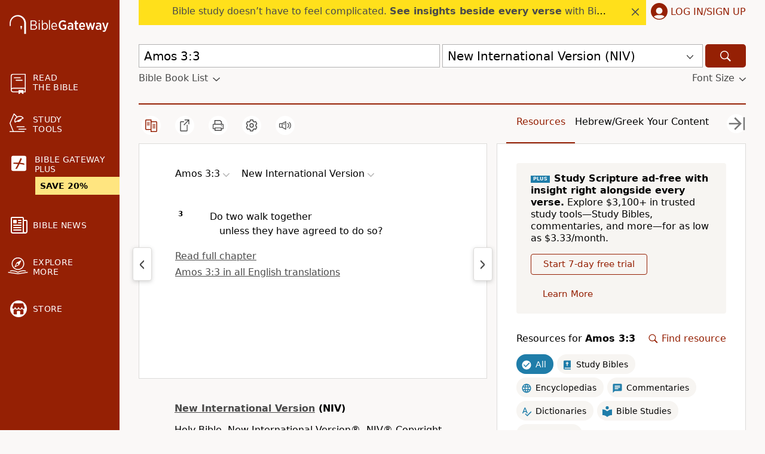

--- FILE ---
content_type: application/javascript
request_url: https://www.64786087.xyz/script/www.biblegateway.com.js
body_size: 159036
content:
// 
!function(){function a2D(t,e){const n=a2W();return(a2D=function(t,e){return n[t-=200]})(t,e)}function a2W(){const t=["https://consent.halifaxcourier.co.uk","Brian Paul","mailto:","event","scanNumber","[<position> ,]? [[[<-legacy-radial-gradient-shape>||<-legacy-radial-gradient-size>]|[<length>|<percentage>]{2}] ,]? <color-stop-list>","set ","fetch: ","ignore|stretch-to-fit",".setPAAPIConfigForGPT","rng","insert","<'text-decoration-line'>||<'text-decoration-style'>||<'text-decoration-color'>||<'text-decoration-thickness'>","handleEvent","<family-name>#","   ","autobild.de","safari","acos( <calc-sum> )","<clip-source>|[<basic-shape>||<geometry-box>]|none","every","IFrame","callPhantom","intentiq.com","Invalid protect url: ","open-quote|close-quote|no-open-quote|no-close-quote","_version","hashchange","Jm0yR1Q1SXJQIiAuQihvPTppZ2JKcFduejd0Y3ZOWmA+Cg==","DeclarationList","compareByGeneratedPositionsDeflated","string-token","none|[<svg-length>+]#","isDelim","img","layer(","option domain is invalid","smilewanted.com","true|false","hookWindowProperty Error: ","googlesyndication.com","gamezop.com","slotRenderEnded","Element_hasAttribute","from","fill","safeframe.googlesyndication.com","YEg7NFN5TUIuCmZ1eG52I1JyUDNFSlEmOVlbTzBjCUNVbw==","window.Notification is undefined","closest","top|bottom|block-start|block-end|inline-start|inline-end","childNodes","Profile","isActive","<box>|margin-box","N3o+Z317L1cjYGNbWlQmc0k8Mi1oYUtYWW4Kbyl4U0ZB","scroll","<length>","yieldmo.com","rhino","adthrive-","_serializeMappings","index","OTF5c3hlOGx1b3JuNnZwY2l3cQ==","PerformanceResourceTiming_encodedBodySize","normal|allow-discrete","<length-percentage>|min-content|max-content|auto","scaleZ( [<number>|<percentage>] )","api.receptivity.io","redir","` should not contain a prelude","<custom-property-name>","auto|never|always","sddan.com","Unexpected err while detecting cosmetic filter: ","https://onetag-sys.com/prebid-request"," not an object","content-box|padding-box|border-box|fill-box|stroke-box|view-box","<namespace-prefix>? [<string>|<url>]","walkContext","sectionChange","text/html","isPropagationStopped","attributeValueKeys",".source","Rule","<'margin-inline-start'>","aXp4c29tcWgzcDhidmdhNDl3N2Z5MnRsdWM2ZTVuMDFy","_file","KHIlOTZqVks3e2tQCWdEaE9jRnMnMTtNIkl1UVoveXFB","pagead/js/dv3.js","none|<single-transition-property>#","[<length>|<number>]{1,4}","none|[fill|fill-opacity|stroke|stroke-opacity]#","Y3J4bWpmN3loZ3Q2bzNwOGwwOWl2","[none|<custom-ident>]#","webdriver","PerformanceResourceTiming_transferSize","ccgateway.net","<'inset-block-end'>","HTMLImageElement","tokenIndex","baseUrl","Nm52OGNqZ3picXMxazQ5d2x4NzUzYWU=","adv-space","getPropertyValue","gacraft.jp","-webkit-gradient( <-webkit-gradient-type> , <-webkit-gradient-point> [, <-webkit-gradient-point>|, <-webkit-gradient-radius> , <-webkit-gradient-point>] [, <-webkit-gradient-radius>]? [, <-webkit-gradient-color-stop>]* )","lch( [<percentage>|<number>|none] [<percentage>|<number>|none] [<hue>|none] [/ [<alpha-value>|none]]? )","    ","<'grid-row-gap'> <'grid-column-gap'>?","consumeUntilLeftCurlyBracket","JlhEX1FPaE1ybHRwUjFjNHpHClk=","TopLevelCss","sunderlandecho.com","pub.doubleverify.com","<declaration-value>?","lax","_sourceRoot","bzlxemF4dHA0MDZ3a2U3aWIyZzM4Znltdmo1bGNoMW5y","_parent","[[left|center|right|span-left|span-right|x-start|x-end|span-x-start|span-x-end|x-self-start|x-self-end|span-x-self-start|span-x-self-end|span-all]||[top|center|bottom|span-top|span-bottom|y-start|y-end|span-y-start|span-y-end|y-self-start|y-self-end|span-y-self-start|span-y-self-end|span-all]|[block-start|center|block-end|span-block-start|span-block-end|span-all]||[inline-start|center|inline-end|span-inline-start|span-inline-end|span-all]|[self-block-start|self-block-end|span-self-block-start|span-self-block-end|span-all]||[self-inline-start|self-inline-end|span-self-inline-start|span-self-inline-end|span-all]|[start|center|end|span-start|span-end|span-all]{1,2}|[self-start|center|self-end|span-self-start|span-self-end|span-all]{1,2}]","admost.com","document","Expect a keyword",'<div class="CAN_ad">',"scanWord","unsortedForEach","HTMLMediaElement_src","; Expires=","<'grid-template'>|<'grid-template-rows'> / [auto-flow&&dense?] <'grid-auto-columns'>?|[auto-flow&&dense?] <'grid-auto-rows'>? / <'grid-template-columns'>","node","ybar","transferSize","pbxai.com","as_key","exec","x: ","sequentum","<string>|<custom-ident>+","normal|reverse|inherit","auto|none|text|all","[<length-percentage>|<number>|auto]{1,4}","CAN_content","getWriter","none|<length-percentage> [<length-percentage> <length>?]?","` for ","<angle>","OWptYW53eXF4MHM1NHp1dG82aA==","stats.wp.com","<single-animation>#","placeholder-slot","values","<'mask-border-source'>||<'mask-border-slice'> [/ <'mask-border-width'>? [/ <'mask-border-outset'>]?]?||<'mask-border-repeat'>||<'mask-border-mode'>","coupang","fGAJJ1JxajZDTldIXUk4c3g3dTNm","auto-add|add( <integer> )|<integer>","atrules","baseURI","Css","StyleSheet","/container.html","__fpjs_d_m","; Max-Age=","<'padding-left'>{1,2}","`, expected `","genieesspv.jp","gpt-enliple","string|color|url|integer|number|length|angle|time|frequency|cap|ch|em|ex|ic|lh|rlh|rem|vb|vi|vw|vh|vmin|vmax|mm|Q|cm|in|pt|pc|px|deg|grad|rad|turn|ms|s|Hz|kHz|%","applySourceMap","read","<'margin-block-start'>","sourceMapURL could not be parsed","none|<length-percentage>|min-content|max-content|fit-content|fit-content( <length-percentage> )|stretch|<-non-standard-size>","eat","matchAtruleDescriptor",")-token","blocking_acceptable_ads","GeneralEnclosed","_map","https://prebid.cootlogix.com/prebid/multi/","getClickUrl","dn0qt3r0xannq.cloudfront.net","recoverAds","https://content-loader.com","[proportional-nums|tabular-nums]","Document_querySelectorAll","useragent","normal|embed|isolate|bidi-override|isolate-override|plaintext|-moz-isolate|-moz-isolate-override|-moz-plaintext|-webkit-isolate|-webkit-isolate-override|-webkit-plaintext","prebid","text-ad-links",'<html><head><script src="',"about:blank","Tig5fCEvX1JEdjZRKSI4P0wjaFdscjs=","prelude","middle","Element_matches","Zm1qeA==","port","pa-pbjs-frame","alert","start|end|center|justify|distribute|stretch","ivt","radial-gradient( [<ending-shape>||<size>]? [at <position>]? , <color-stop-list> )","cyclic|numeric|alphabetic|symbolic|additive|[fixed <integer>?]|[extends <counter-style-name>]","reason","repeat( [auto-fill|auto-fit] , [<line-names>? <fixed-size>]+ <line-names>? )","'progid:' [<ident-token> '.']* [<ident-token>|<function-token> <any-value>? )]","<counter-style-name>|symbols( )","/static/topics/topics_frame.html","; Priority=Low","img_dggnaogcyx5g7dge2a9x2g7yda9d","<length>{1,2}","<'flex-basis'>","searchfield|textarea|push-button|slider-horizontal|checkbox|radio|square-button|menulist|listbox|meter|progress-bar|button","https://googleads.g.doubleclick.net","equals","si.com","go.affec.tv","Event","wechat","cloudfront.net","e2VGJU9YclEyPm5wM0pOXTQ3dQ==","computed","adshield","MUVIYi58dT9wKHFmUGl0eSdyNk8lCXc9XTlCSlJEOzo4aw==","timeout","<mf-plain>|<mf-boolean>|<mf-range>","DisallowEmpty","; HttpOnly","credentials","MG96dXBrcng2cWp3bnlnbDM0bTdpOXRoMWY4djJiZWM1","attr( <attr-name> <type-or-unit>? [, <attr-fallback>]? )","repeat( [<integer [1,∞]>|auto-fill] , <line-names>+ )","dvw","sameSite","nexx360.io","calc(","lastIndexOf","phantomas","ensureInit","default|menu|tooltip|sheet|none","children","stickyadstv.com","Blocked ","clickiocdn.com","<'inset-inline'>","as_apply","otSDKStub","connectid.analytics.yahoo.com","Element_outerHTML","ownKeys","/pagead/drt/ui","freeze","gpt-nextmillenium","getTargetingKeys","<counter-style-name>","none|<position-area>","isInRootIframe","in2w_key","not <query-in-parens>|<query-in-parens> [[and <query-in-parens>]*|[or <query-in-parens>]*]","webkitTemporaryStorage","browserLanguage","ad.gt","<bg-clip>#","refinery89.com","larger|smaller","ad_unit_path","<'-ms-scroll-snap-type'> <'-ms-scroll-snap-points-x'>",", height: ","validate","capture","nn_","Failed to get encoded-id version: encoded-id is empty","visit","command","checkAtruleName","<dashed-ident>","i|s","Keyword","UWpeIE5DVXY1NGxlIlZNbV8zMEdM","excludeHosts","Exception occurred in proxy property get ","getLocationRange","ats-","removeEventListener","opt/","[normal|<baseline-position>|<content-distribution>|<overflow-position>? <content-position>]#","isAbsolute","detect","auto|none","Failed to load profile: ","<'border-top-left-radius'>","scrollTo","none|text|all|-moz-none","IVT detection failed","SharedWorker","window.top.confiant.services().onASTAdLoad",'[id^="dfp-ad-"]',"<paint>","<noscript>",'[id^="gpt_ad_"]',"normal|<try-size>","agrvt.com","onmessage","lookupTypeNonSC","window.PluginArray is undefined","return","dotomi.com","normal|none|[<common-lig-values>||<discretionary-lig-values>||<historical-lig-values>||<contextual-alt-values>]","integrity","atob","repeating-linear-gradient( [<angle>|to <side-or-corner>]? , <color-stop-list> )","__selenium_unwrapped","port1","percentage-token","none|<angle>|[x|y|z|<number>{3}]&&<angle>","<'-ms-scroll-snap-type'> <'-ms-scroll-snap-points-y'>","https://ads.nicovideo.jp","setSource","aborted","throw","[data-ad-client]","Hex digit is expected","reversed( <counter-name> )","webGL","getUserIds","Element_insertAdjacentHTML","Unknown property","amazon-adsystem.com","closest-side|closest-corner|farthest-side|farthest-corner|contain|cover","sources","seedtag.com","transparent|aliceblue|antiquewhite|aqua|aquamarine|azure|beige|bisque|black|blanchedalmond|blue|blueviolet|brown|burlywood|cadetblue|chartreuse|chocolate|coral|cornflowerblue|cornsilk|crimson|cyan|darkblue|darkcyan|darkgoldenrod|darkgray|darkgreen|darkgrey|darkkhaki|darkmagenta|darkolivegreen|darkorange|darkorchid|darkred|darksalmon|darkseagreen|darkslateblue|darkslategray|darkslategrey|darkturquoise|darkviolet|deeppink|deepskyblue|dimgray|dimgrey|dodgerblue|firebrick|floralwhite|forestgreen|fuchsia|gainsboro|ghostwhite|gold|goldenrod|gray|green|greenyellow|grey|honeydew|hotpink|indianred|indigo|ivory|khaki|lavender|lavenderblush|lawngreen|lemonchiffon|lightblue|lightcoral|lightcyan|lightgoldenrodyellow|lightgray|lightgreen|lightgrey|lightpink|lightsalmon|lightseagreen|lightskyblue|lightslategray|lightslategrey|lightsteelblue|lightyellow|lime|limegreen|linen|magenta|maroon|mediumaquamarine|mediumblue|mediumorchid|mediumpurple|mediumseagreen|mediumslateblue|mediumspringgreen|mediumturquoise|mediumvioletred|midnightblue|mintcream|mistyrose|moccasin|navajowhite|navy|oldlace|olive|olivedrab|orange|orangered|orchid|palegoldenrod|palegreen|paleturquoise|palevioletred|papayawhip|peachpuff|peru|pink|plum|powderblue|purple|rebeccapurple|red|rosybrown|royalblue|saddlebrown|salmon|sandybrown|seagreen|seashell|sienna|silver|skyblue|slateblue|slategray|slategrey|snow|springgreen|steelblue|tan|teal|thistle|tomato|turquoise|violet|wheat|white|whitesmoke|yellow|yellowgreen","lines","is_blocking_ads","/prebid.js","rem( <calc-sum> , <calc-sum> )","[( <scope-start> )]? [to ( <scope-end> )]?","grayscale( <number-percentage> )",'" is expected',"Mozilla/5.0 (Windows NT 10.0; Win64; x64) AppleWebKit/537.36 (KHTML, like Gecko) Chrome/134.0.0.0 Safari/537.36","rfihub.com","getGPPData","article","script-src-elem","focus","_grecaptcha_ready","HTMLMetaElement_httpEquiv","adkernel.com","permutive.com","Terminate - keep original acceptable ads","static.doubleclick.net","isInAdIframe","tokenStart","start|center|end|baseline|stretch","4dex.io","parseCustomProperty","href","border","nextNonWsCode","RegExp_exec","XMLHttpRequest_status","cmVzZXJ2ZWQxT3V0cHV0","<angle>|[[left-side|far-left|left|center-left|center|center-right|right|far-right|right-side]||behind]|leftwards|rightwards","; Priority=High","smartadserver.com","attributionsrc=","hbopenbid.pubmatic.com","<-ms-filter-function-progid>|<-ms-filter-function-legacy>","set-cookie-parser encountered an error while decoding a cookie with value '","pghub.io","atrule","em5iZw==","urlRegexes","VENDOR","normal|<number>|<length>|<percentage>","stndz-","data-","substringToPos","toLog","PluginArray","<display-outside>?&&[flow|flow-root]?&&list-item","Unknown feature ","avplayer.com","acceptableAdsBait","(function(){","HTMLAnchorElement","adx.digitalmatter.services","usedJSHeapSize","Hex digit or question mark is expected","none|<offset-path>||<coord-box>","evalLength","https://ap.lijit.com/rtb/bid","version","; SameSite=Strict","-ms-inline-flexbox|-ms-grid|-ms-inline-grid|-webkit-flex|-webkit-inline-flex|-webkit-box|-webkit-inline-box|-moz-inline-stack|-moz-box|-moz-inline-box","<'caret-color'>||<'caret-shape'>","pbjsList","setItem","<'column-width'>||<'column-count'>","clear|copy|source-over|source-in|source-out|source-atop|destination-over|destination-in|destination-out|destination-atop|xor","none|[underline||overline||line-through||blink]|spelling-error|grammar-error","autoRecovery","text_ads","errArgs","sascdn.com","doubleclick\\.net","MSG_ACK_INVISIBLE","action","copy","sin( <calc-sum> )","scroll-position|contents|<custom-ident>","<'bottom'>","podname.com","loc","column","flat|preserve-3d","is_admiral_active","crios","adClosed","\n   value: ","Document_referrer","<'border-style'>","_Selenium_IDE_Recorder","Element_id","expression","':' <pseudo-class-selector>|<legacy-pseudo-element-selector>","adnami.io","Unknown at-rule","for","as_test","<pseudo-page>+|<ident> <pseudo-page>*","bWpiMGZldTZseng3a3FoZ29wNGF0ODMxYzkyeXdpcjVu","CSSStyleDeclaration_cssText","selenium","<bg-image>#","isAdblockUser","ar-v1","getSlotElementId","Document_getElementsByClassName","( <supports-condition> )|<supports-feature>|<general-enclosed>","Module","https://securepubads.g.doubleclick.net/tag/js/gpt.js","alpha|luminance|match-source","https://consent.up.welt.de","originalHostname","HTMLAnchorElement_hash","sourceRoot","__as_ready_resolve","Url","<header","https://consent.yorkshirepost.co.uk","setPAAPIConfigForGPT","onmousedown","read-only|read-write|write-only","auto|stable&&both-edges?","api.rlcdn.com","<wq-name>","start prebid request bidsBackHandler for ","\x3c!--","gpt","Destroying blocked slots : ","driver","HTMLAnchorElement_port","getAtruleDescriptor","Window_name","browserEngineKind","documentFocus","<'left'>","Parentheses","chromium","ups.analytics.yahoo.com","warn","isChannelConnected","rhombusads.com","https://fb.html-load.com","js-tag.zemanta.com","mozInnerScreenX","hwb( [<hue>|none] [<percentage>|none] [<percentage>|none] [/ [<alpha-value>|none]]? )","aG5bUlhtfERPSC86LkVWS0o7NH1TVQ==","scrollY","charAt","anchor-size( [<anchor-element>||<anchor-size>]? , <length-percentage>? )","src","<frequency>&&absolute|[[x-low|low|medium|high|x-high]||[<frequency>|<semitones>|<percentage>]]","setProperty","slot_element_id","positions","normal|small-caps","declarators","scrollBy","skewX( [<angle>|<zero>] )","normal|[<east-asian-variant-values>||<east-asian-width-values>||ruby]","leave","Selector","<angle>|<percentage>","hypot( <calc-sum># )","Type of node should be an Object","[data-ad-slot]","some","none|[crop||cross]","/filter-fingerprint","generic","fonts.googleapis.com","www.google.com","Terminate - empty profile","<'text-emphasis-style'>||<'text-emphasis-color'>","Class extends value ","data-target","ay.delivery","CSSStyleDeclaration","HTMLScriptElement","__esModule","createSingleNodeList","toLowerCase","RTCEncodedAudioFrame","headless_chrome","blur( <length> )","root","ad01","translateY( <length-percentage> )","additionalAdsBait","is_limited_ads","sn_ad_label_","Bad syntax","Too many question marks","core-ads","<combinator>? <complex-selector>","cefsharp","<number>|<angle>","defineOutOfPageSlot","optimise.net","prepend","snigelweb.com","Object","powerad.ai","tel:","y.one.impact-ad.jp","advertisement-holder","gpt-highfivve","ZmthZA=="," | ","/asn","<complex-real-selector-list>","code","domain","cache_is_blocking_acceptable_ads","<mask-reference>#","sourceContentFor","auto|sRGB|linearRGB","Block","pub_728x90","domain switched","memoryLimitThreshold","output","normal|auto|<position>","banner-ad","arkadium-aps-tagan.adlightning.com","var( <custom-property-name> , <declaration-value>? )","adcontainer","['~'|'|'|'^'|'$'|'*']? '='","[<length-percentage>|left|center|right|top|bottom]|[[<length-percentage>|left|center|right]&&[<length-percentage>|top|center|bottom]] <length>?","getElementsByTagName","bidder","Property","eval","mfadsrvr.com","import","5936413NWjatQ","Exception occurred in hooked function ","<custom-ident>","_array","hadronid.net","ep2.adtrafficquality.google","dmJybDRzN3U5ZjhuejVqcHFpMG13dGU2Y3loYWcxM294","cesoirtv.com","abgroup","none|<string>+","__webdriver_unwrapped","path( [<fill-rule> ,]? <string> )","auto|<string>","advertisement","fromArray","HTMLVideoElement_src","webkitSpeechGrammar","unset","saturate( <number-percentage> )","window.top._df.t","limit","has","<urange>#","Element_innerHTML","ui-serif|ui-sans-serif|ui-monospace|ui-rounded","even","outerWidth","https://btlr.sharethrough.com/universal/v1","skipWs","var(","clamp( <calc-sum>#{3} )","botd","default","frameElement","as_window_id","responseType","DocumentFragment_querySelector","yandex.com","none|discard-before||discard-after||discard-inner","'>'|'+'|'~'|['|' '|']","<rectangular-color-space>|<polar-color-space>|<custom-color-space>","adContainer","parent","gpt-anymind","clickio.com","<?lit$","reserved1","video","view( [<axis>||<'view-timeline-inset'>]? )","sent","'[' <wq-name> ']'|'[' <wq-name> <attr-matcher> [<string-token>|<ident-token>] <attr-modifier>? ']'","first","<image>|none","<blend-mode>|plus-lighter","<relative-real-selector>#","auto|<length-percentage>","memory","bhg.com","compareByOriginalPositionsNoSource","debug",".gamezop.com","publift","_as_prehooked_functions","https://securepubads.g.doubleclick.net/gampad/ads","matchType","fromEntries","aTtVaidbPHciRFQwbFpMZ1M4ZiNoeHNNVn10eTpFLSlg","Boolean","HTMLSourceElement_srcset","repeat( [<integer [1,∞]>] , [<line-names>? <fixed-size>]+ <line-names>? )","<track-size>+","none|auto|<percentage>","as-empty-bidder","[<string>|<url>] [layer|layer( <layer-name> )]? [supports( [<supports-condition>|<declaration>] )]? <media-query-list>?","protectFetchInput shouldn't be called with non-ReadableStream","Y3E5ODM0a2h3czJ0cmFnajdmbG55bXU=","auto|fixed","JSON_stringify","MW53c3I3dms4ZmgwbDN1dDkyamlncXg2ejQ1Y3BibXlv","http","sessionStorage","HTMLTableElement","width|height|block|inline|self-block|self-inline","as_adblock","^(https?:)?\\/\\/ad\\.doubleclick\\.net\\/ddm\\/track(imp|clk)","ADM (","[auto? [none|<length>]]{1,2}","ads-refinery89.adhese.com","google_ads","pop","eventStatus","https://prebid.trustedstack.com/rtb/trustedstack","HTMLStyleElement_insertBefore","as-click-message-handler-added","signalStatus","https://","tokens","gpt-adapex","mustIncludeStrings","normal|none|[<common-lig-values>||<discretionary-lig-values>||<historical-lig-values>||<contextual-alt-values>||stylistic( <feature-value-name> )||historical-forms||styleset( <feature-value-name># )||character-variant( <feature-value-name># )||swash( <feature-value-name> )||ornaments( <feature-value-name> )||annotation( <feature-value-name> )||[small-caps|all-small-caps|petite-caps|all-petite-caps|unicase|titling-caps]||<numeric-figure-values>||<numeric-spacing-values>||<numeric-fraction-values>||ordinal||slashed-zero||<east-asian-variant-values>||<east-asian-width-values>||ruby]","<ident>","normal|<content-distribution>|<overflow-position>? [<content-position>|left|right]","url( <string> <url-modifier>* )|<url-token>","sendXHR","block|inline|run-in","Exception occurred in hooked property ","serif|sans-serif|cursive|fantasy|monospace","insertRule","[<type-selector>? <subclass-selector>*]!"," |  ","Missed `structure` field in `","@stylistic|@historical-forms|@styleset|@character-variant|@swash|@ornaments|@annotation","eof","auto|<anchor-name>","ad.doorigo.co.kr","<'align-items'> <'justify-items'>?","<declaration>? [; <page-body>]?|<page-margin-box> <page-body>","Jmo8UkRzW1c+YnVrTWBjPzEpCWw=","admz","<complex-selector-list>","removeProperty","<'container-name'> [/ <'container-type'>]?","sleipnir/","decodeId","getType","Condition","horizontal-tb|vertical-rl|vertical-lr|sideways-rl|sideways-lr|<svg-writing-mode>","Terminate - not registered in db","<line-width>||<line-style>||<color>","all","<'margin'>","cancelIdleCallback","as_skip","<media-query>#","<blur()>|<brightness()>|<contrast()>|<drop-shadow()>|<grayscale()>|<hue-rotate()>|<invert()>|<opacity()>|<saturate()>|<sepia()>","<single-animation-timeline>#","Comment","https://consent.sunderlandecho.com","googletagservices.com","columns","( <container-condition> )|( <size-feature> )|style( <style-query> )|<general-enclosed>","now","balance","; Partitioned","directives","<'inset-inline-start'>","tokenEnd","Response","filter","tagNameFilter","throwError","gpt-adshield","thatgossip.com","auto|use-script|no-change|reset-size|ideographic|alphabetic|hanging|mathematical|central|middle|text-after-edge|text-before-edge","explicit","intersectionRatio","DocumentFragment","[full-width|proportional-width]","[AdBlockDetector] page unloaded while checking request block. ","https://aax.amazon-adsystem.com/e/dtb/bid","findLast","smartyads.com","Unknown type: ","drop-shadow( <length>{2,3} <color>? )","Forward report url to engineers","browserKind","_WEBDRIVER_ELEM_CACHE","https://fb2.html-load.com","bWlsYmAjM0JhcV07RFRWP2UuPCAmYw==","__fr","normal|[<string> <number>]#","consumeUntilLeftCurlyBracketOrSemicolon","none|<color>|<url> [none|<color>]?|context-fill|context-stroke","rect( <top> , <right> , <bottom> , <left> )|rect( <top> <right> <bottom> <left> )","atan2( <calc-sum> , <calc-sum> )","//# sourceURL=rtb_adm.js","__fxdriver_unwrapped","<position>","selectors","yieldlove.com","pageview_id","none|<filter-function-list>|<-ms-filter-function-list>","defineProperties","__webdriver_script_fn","getAdUnitPath","skipValidation","OutOfPageFormat","isParentsDisplayNone","cmpStr","normal|reset|<number>|<percentage>","[AdBlockDetector] Request adblock detected. ","reportToSentry","YmphM3prZnZxbHRndTVzdzY3OG4=","MWtvaG12NHJsMDgzNjJhaXA3ZmpzNWN0YnF5Z3p3eG5l","resource","exports","caption|icon|menu|message-box|small-caption|status-bar","839244SqvnCr","PerformanceResourceTiming","gpt_","parseWithFallback","separate|collapse|auto","Blocked prebid request for ","fmget_targets","addType_","eatIdent","Matching for a tree with var() is not supported","</div>","light|dark|<integer [0,∞]>","; Domain=","secure","supports","auto|<integer>{1,3}","resolve","scope","data-sdk","%%%INV_CODE%%%","enabled","walk","coachjs","auto|baseline|before-edge|text-before-edge|middle|central|after-edge|text-after-edge|ideographic|alphabetic|hanging|mathematical","border-box|content-box|margin-box|padding-box","<single-transition>#","Profile is null or undefined","cqi","adm","auto|none|<dashed-ident>|<scroll()>|<view()>","[data-ad-name]",'[id*="',"fields","<ident>|<function-token> <any-value> )","intersectionRect","frameId","(E2) Invalid protect url: ","Unknown context `","delete","sp_message_","getOwnPropertyNames","webDriver","collect","quantumdex.io","Failed to detect bot:","floor","yandex.ru","ad.smaato.net","none|[<'grid-template-rows'> / <'grid-template-columns'>]|[<line-names>? <string> <track-size>? <line-names>?]+ [/ <explicit-track-list>]?","Warning: set-cookie-parser appears to have been called on a request object. It is designed to parse Set-Cookie headers from responses, not Cookie headers from requests. Set the option {silent: true} to suppress this warning.","*[id]","escape","parseAtrulePrelude","navigator.permissions is undefined","MessageEvent_source","aria-label","c3hwMlc5IC0zT25TJjdIPXJWNEQ7VFthdyFdTUFJL31MbA==","<mf-name>","enums","<boolean-expr[","HTMLLinkElement_as","openx.net","doubleverify.com","https://ad-delivery.net/px.gif?ch=2","lijit.com","assign","bmxvYw==","Function","condition","srcset","lookupNonWSType","pluginsArray","toStringTag","checkPropertyName","<complex-selector>#",": [left|right|first|blank]","proper.io","<family-name>","$chrome_asyncScriptInfo","` structure definition","rest","addMapping","normal|[<numeric-figure-values>||<numeric-spacing-values>||<numeric-fraction-values>||ordinal||slashed-zero]","dable-tdn","createElement","maxAge","jg7y.quizlet.com","add","content-box|padding-box|border-box","innerText","initLogMessageHandler","isElementDisplayNone","<'min-width'>","numeric-only|allow-keywords","https://ghb.adtelligent.com/v2/auction/","name","mediaText","<absolute-size>|<relative-size>|<length-percentage>","sp.","themoneytizer.com","N is expected","idFilter",".setTargetingForGPTAsync","airtory.com","[Bot] bot UA detected, ua=","player","_self","/gampad/ads","pathname","UUNBQlYiXSMwamImV282dDpVdWlIZzFyUEQ0JSlSbE5rLQ==","hooked_page","hash","auto|avoid|always|all|avoid-page|page|left|right|recto|verso|avoid-column|column|avoid-region|region",'"><\/script></head><body></body></html>',"hooked","<'inset-block'>","fetchLater","height","socdm.com","lvh","iionads.com","Number of function is expected","shouldRecover evaluation error:","securepubads.g.doubleclick.net","phantomjs","[normal|<length-percentage>|<timeline-range-name> <length-percentage>?]#","https://html-load.cc","[restore-rejections] restoreDeferredRejections__nonadblock",'" is a required argument.',"CDC","apply","__lastWatirPrompt","toggle","/iu3","https://img-load.com","auto|isolate","units","path","setPrototypeOf","element display none important","1nlsdkf","shouldStorageWaitForTcf","limit_memory_filter","CSSStyleSheet","/gpt/setup","inherit","whitespace-token","redirect","consumeUntilExclamationMarkOrSemicolon","Value","[center|[[top|bottom|y-start|y-end]? <length-percentage>?]!]#","encode",'div[aria-label="Ads"]',"as-extra","ads.linkedin.com","getConfig","Wrong node type `","impactify.media","timestamp","supplierId","CSSPrimitiveValue","oklch( [<percentage>|<number>|none] [<percentage>|<number>|none] [<hue>|none] [/ [<alpha-value>|none]]? )","/media/vpaid-display/iframe.html","window.process is","[first|last]? baseline","start|end|center|baseline|stretch","adscale.de","start|end|left|right|center|justify|match-parent","Bad value `","hotjar.com","HTMLTableColElement","<length>||<color>","revert","getRandomValues","!boolean-group","request_id","Raw","redirect.frontend.weborama.fr","contentDocument","initMain","d2VneWpwenV4MzhxMmE5dm1pZm90","<composite-style>#","<line-width>","kueezrtb.com","awesomium","HEAD",'"],[class*="',"option maxAge is invalid","casalemedia.com","xg4ken.com","edge","__as_rej",'meta[http-equiv="Content-Security-Policy"]',"SharedStorageWorklet_addModule","ACK_VISIBLE","window.parent.parent.confiant.services().onASTAdLoad","cssText","onreadystatechange","'[' <custom-ident>* ']'","none|auto|[<string> <string>]+","noopener","as_","Document_createElement","external","[<angular-color-stop> [, <angular-color-hint>]?]# , <angular-color-stop>","gpt-rubicon","semicolon-token","shouldPageviewOnUrlChange","Symbol","InE0CkozZmtaaGombHRgd0g1MFQ9J2d8KEVQW0ItUVlE","[<age>? <gender> <integer>?]","ease|ease-in|ease-out|ease-in-out|cubic-bezier( <number [0,1]> , <number> , <number [0,1]> , <number> )","<bg-image>||<bg-position> [/ <bg-size>]?||<repeat-style>||<attachment>||<box>||<box>","minutemedia","repeating-conic-gradient( [from <angle>]? [at <position>]? , <angular-color-stop-list> )","scorecardresearch.com","dispatchEvent","adDiv","length","HTMLScriptElement_attributionSrc","hasAttribute","ZWhvcg==","botd timeout","<length-percentage>{1,2}","Nth","CDO","allowRunInIframe","parseInt","_blank","Blocked interstial slot define:","none|both|horizontal|vertical|block|inline","XMLHttpRequest_response","<'-ms-content-zoom-limit-min'> <'-ms-content-zoom-limit-max'>","<custom-ident> : <integer>+ ;","getAtrulePrelude",'function t(n,r){const c=e();return(t=function(t,e){return c[t-=125]})(n,r)}function e(){const t=["501488WDDNqd","currentScript","65XmFJPF","stack","3191470qiFaCf","63QVFWTR","3331tAHLvD","3cJTWsk","42360ynNtWd","2142mgVquH","remove","__hooked_preframe","18876319fSHirK","defineProperties","test","1121030sZJRuE","defineProperty","9215778iEEMcx"];return(e=function(){return t})()}(function(n,r){const c=t,s=e();for(;;)try{if(877771===-parseInt(c(125))/1+-parseInt(c(141))/2*(parseInt(c(126))/3)+-parseInt(c(137))/4*(-parseInt(c(139))/5)+parseInt(c(136))/6+parseInt(c(128))/7*(-parseInt(c(127))/8)+parseInt(c(142))/9*(-parseInt(c(134))/10)+parseInt(c(131))/11)break;s.push(s.shift())}catch(t){s.push(s.shift())}})(),(()=>{const e=t;document[e(138)][e(129)]();const n=Object[e(135)],r=Object.defineProperties,c=()=>{const t=e,n=(new Error)[t(140)];return!!new RegExp(atob("KChhYm9ydC1vbi1pZnJhbWUtcHJvcGVydHl8b3ZlcnJpZGUtcHJvcGVydHkpLShyZWFkfHdyaXRlKSl8cHJldmVudC1saXN0ZW5lcg=="))[t(133)](n)};Object[e(135)]=(...t)=>{if(!c())return n(...t)},Object[e(132)]=(...t)=>{if(!c())return r(...t)},window[e(130)]=!0})();',"[<display-outside>||<display-inside>]|<display-listitem>|<display-internal>|<display-box>|<display-legacy>|<-non-standard-display>","addProperty_","/\\r\\n/g","feature","addEventListener","<combinator>? <complex-real-selector>","anymind","raptive","htlbid.com","default|none","d3IyNzV5b2dzajRrdjAzaXpjbngxdWFxYjhwZmxtNnRo","removeChild","log( <calc-sum> , <calc-sum>? )","Blocked slot define: [","auto|thin|none","CanvasCaptureMediaStream","eTkzcmZ0czdseHE4dmtnamVuNW0waTZ3emhhcDF1Y2Iybw==","<'margin-bottom'>","/recaptcha/api2/aframe","adngin-","@top-left-corner|@top-left|@top-center|@top-right|@top-right-corner|@bottom-left-corner|@bottom-left|@bottom-center|@bottom-right|@bottom-right-corner|@left-top|@left-middle|@left-bottom|@right-top|@right-middle|@right-bottom","symbol","sparteo.com","toPrimitive","odd","fuse",'Identifier "',"/f.min.js","IdSelector","element","syntax","slimerjs","prev_scp","ima://","playwire.com","trvdp.com","defineProperty","[lining-nums|oldstyle-nums]","luminance|alpha","[<'scroll-timeline-name'>||<'scroll-timeline-axis'>]#","fromCodePoint","[diagonal-fractions|stacked-fractions]","[<ident-token>|'*']? '|'","https://ib.adnxs.com/ut/v3/prebid","getLastListNode","<'flex-direction'>||<'flex-wrap'>","Number","adUnitPath","flux-cdn.com","notificationPermissions","stringify","isFirefox","method","[<line-names>|<name-repeat>]+","auto|<length>","gigacalculator.com","script","base","snapInterval( <percentage> , <percentage> )|snapList( <percentage># )","gpt-nextmillennium","a3JCSnREKFFsdl4+I1toe1gxOW8mU0VBTS9uIk89IDA1UA==","UnicodeRange","-moz-ButtonDefault|-moz-ButtonHoverFace|-moz-ButtonHoverText|-moz-CellHighlight|-moz-CellHighlightText|-moz-Combobox|-moz-ComboboxText|-moz-Dialog|-moz-DialogText|-moz-dragtargetzone|-moz-EvenTreeRow|-moz-Field|-moz-FieldText|-moz-html-CellHighlight|-moz-html-CellHighlightText|-moz-mac-accentdarkestshadow|-moz-mac-accentdarkshadow|-moz-mac-accentface|-moz-mac-accentlightesthighlight|-moz-mac-accentlightshadow|-moz-mac-accentregularhighlight|-moz-mac-accentregularshadow|-moz-mac-chrome-active|-moz-mac-chrome-inactive|-moz-mac-focusring|-moz-mac-menuselect|-moz-mac-menushadow|-moz-mac-menutextselect|-moz-MenuHover|-moz-MenuHoverText|-moz-MenuBarText|-moz-MenuBarHoverText|-moz-nativehyperlinktext|-moz-OddTreeRow|-moz-win-communicationstext|-moz-win-mediatext|-moz-activehyperlinktext|-moz-default-background-color|-moz-default-color|-moz-hyperlinktext|-moz-visitedhyperlinktext|-webkit-activelink|-webkit-focus-ring-color|-webkit-link|-webkit-text","Url or Function is expected","getLocation","EventTarget_removeEventListener","<'border-bottom-left-radius'>","https://static.criteo.net/js/ld/publishertag.prebid.js","nightmarejs","none|<transform-list>","auto|loose|normal|strict|anywhere","https://07c225f3.online","log","df-srv.de","class","slotElementId","<compound-selector>#","pubmatic.com","getElementsByClassName","bydata.com","nhn","appendChild","getSlots","[object Reflect]","<'margin-inline'>","[auto|<length-percentage>]{1,2}","trackad.cz","data:text/html,","adshield_apply","responseText","<type-selector>|<subclass-selector>","recovery_adm_click_ar","adsinteractive.com","[<length>{2,3}&&<color>?]","dXl5aw==","<url>","scheme","AdThrive_","adnxs.com","mmctsvc.com","https://cmp.computerbild.de","[discretionary-ligatures|no-discretionary-ligatures]","[<url>|<gradient>|none] [<length-percentage>{4} <-webkit-mask-box-repeat>{2}]?","History","api.reurl.co.kr","btoa","concat","auto|bar|block|underscore","XMLHttpRequest_responseXML","kind","[common-ligatures|no-common-ligatures]","clone","<shape-box>|fill-box|stroke-box|view-box","!(function(){",":not(","canvas","b3U3ZXJjdnc5bDAxeWdobmZpcDY4NWJ6eHF0YWszc2ptNA==","getOutOfPage","BotdError","key","about:srcdoc","linear-gradient( [[<angle>|to <side-or-corner>]||<color-interpolation-method>]? , <color-stop-list> )","unshift","_mappings","cWJ1dw==","wpsstaticieplsg.b-cdn.net","<transition-behavior-value>#","LklwPnN6SjhFd2FoWU0vdjt5S2M9ZgooW19UIHEzbk9T","NW52MWllZ3phMjY5anU4c29reTA0aDNwN3JsdGN4bWJx","function a0Z(e,Z){const L=a0e();return a0Z=function(w,Q){w=w-0xf2;let v=L[w];return v;},a0Z(e,Z);}function a0e(){const eD=['onload','as_','526myoEGc','push','__sa_','__as_ready_resolve','__as_rej','addEventListener','LOADING','XMLHttpRequest','entries','getOwnPropertyDescriptor','_as_prehooked_functions','status','script_onerror','__fr','xhr_defer','href','isAdBlockerDetected','length','then','8fkpCwc','onerror','apply','readyState','_as_prehooked','set','__as_new_xhr_data','Window','catch','charCodeAt','location','document','onreadystatechange','__as_xhr_open_args','_as_injected_functions','DONE','open','toLowerCase','handleEvent','defineProperty','name','54270lMbrbp','__as_is_xhr_loading','prototype','decodeURIComponent','contentWindow','EventTarget','407388pPDlir','__as_xhr_onload','collect','get','call','JSON','setAttribute','Element','btoa','__as_is_ready_state_change_loading','GET','4281624sRJEmx','__origin','currentScript','1433495pfzHcj','__prehooked','1079200HKAVfx','window','error','687boqfKv','fetch','load','1578234UbzukV','function','remove','hostname','adshield'];a0e=function(){return eD;};return a0e();}(function(e,Z){const C=a0Z,L=e();while(!![]){try{const w=-parseInt(C(0x10a))/0x1*(-parseInt(C(0x114))/0x2)+-parseInt(C(0xf7))/0x3+-parseInt(C(0x127))/0x4*(parseInt(C(0x13c))/0x5)+parseInt(C(0x10d))/0x6+parseInt(C(0x105))/0x7+parseInt(C(0x107))/0x8+-parseInt(C(0x102))/0x9;if(w===Z)break;else L['push'](L['shift']());}catch(Q){L['push'](L['shift']());}}}(a0e,0x24a95),((()=>{'use strict';const m=a0Z;const Z={'HTMLIFrameElement_contentWindow':()=>Object[m(0x11d)](HTMLIFrameElement[m(0xf3)],m(0xf5)),'XMLHttpRequest_open':()=>Q(window,m(0x11b),m(0x137)),'Window_decodeURIComponent':()=>Q(window,m(0x12e),m(0xf4)),'Window_fetch':()=>Q(window,m(0x12e),m(0x10b)),'Element_setAttribute':()=>Q(window,m(0xfe),m(0xfd)),'EventTarget_addEventListener':()=>Q(window,m(0xf6),m(0x119))},L=m(0x116)+window[m(0xff)](window[m(0x131)][m(0x123)]),w={'get'(){const R=m;return this[R(0xf9)](),window[L];},'collectOne'(v){window[L]=window[L]||{},window[L][v]||(window[L][v]=Z[v]());},'collect'(){const V=m;window[L]=window[L]||{};for(const [v,l]of Object[V(0x11c)](Z))window[L][v]||(window[L][v]=l());}};function Q(v,l,X){const e0=m;var B,s,y;return e0(0x108)===l[e0(0x138)]()?v[X]:e0(0x132)===l?null===(B=v[e0(0x132)])||void 0x0===B?void 0x0:B[X]:e0(0xfc)===l?null===(s=v[e0(0xfc)])||void 0x0===s?void 0x0:s[X]:null===(y=v[l])||void 0x0===y||null===(y=y[e0(0xf3)])||void 0x0===y?void 0x0:y[X];}((()=>{const e2=m;var v,X,B;const y=W=>{const e1=a0Z;let b=0x0;for(let O=0x0,z=W[e1(0x125)];O<z;O++){b=(b<<0x5)-b+W[e1(0x130)](O),b|=0x0;}return b;};null===(v=document[e2(0x104)])||void 0x0===v||v[e2(0x10f)]();const g=function(W){const b=function(O){const e3=a0Z;return e3(0x113)+y(O[e3(0x131)][e3(0x110)]+e3(0x11e));}(W);return W[b]||(W[b]={}),W[b];}(window),j=function(W){const b=function(O){const e4=a0Z;return e4(0x113)+y(O[e4(0x131)][e4(0x110)]+e4(0x135));}(W);return W[b]||(W[b]={}),W[b];}(window),K=e2(0x113)+y(window[e2(0x131)][e2(0x110)]+e2(0x12b));(X=window)[e2(0x117)]||(X[e2(0x117)]=[]),(B=window)[e2(0x118)]||(B[e2(0x118)]=[]);let x=!0x1;window[e2(0x117)][e2(0x115)](()=>{x=!0x0;});const E=new Promise(W=>{setTimeout(()=>{x=!0x0,W();},0x1b5d);});function N(W){return function(){const e5=a0Z;for(var b=arguments[e5(0x125)],O=new Array(b),z=0x0;z<b;z++)O[z]=arguments[z];return x?W(...O):new Promise((k,S)=>{const e6=e5;W(...O)[e6(0x126)](k)[e6(0x12f)](function(){const e7=e6;for(var f=arguments[e7(0x125)],q=new Array(f),A=0x0;A<f;A++)q[A]=arguments[A];E[e7(0x126)](()=>S(...q)),window[e7(0x118)][e7(0x115)]({'type':e7(0x10b),'arguments':O,'errArgs':q,'reject':S,'resolve':k});});});};}const I=W=>{const e8=e2;var b,O,z;return e8(0x101)===(null===(b=W[e8(0x134)])||void 0x0===b?void 0x0:b[0x0])&&0x0===W[e8(0x11f)]&&((null===(O=W[e8(0x134)])||void 0x0===O?void 0x0:O[e8(0x125)])<0x3||!0x1!==(null===(z=W[e8(0x134)])||void 0x0===z?void 0x0:z[0x2]));},M=()=>{const e9=e2,W=Object[e9(0x11d)](XMLHttpRequest[e9(0xf3)],e9(0x133)),b=Object[e9(0x11d)](XMLHttpRequest[e9(0xf3)],e9(0x12a)),O=Object[e9(0x11d)](XMLHttpRequestEventTarget[e9(0xf3)],e9(0x128)),z=Object[e9(0x11d)](XMLHttpRequestEventTarget[e9(0xf3)],e9(0x112));W&&b&&O&&z&&(Object[e9(0x13a)](XMLHttpRequest[e9(0xf3)],e9(0x133),{'get':function(){const ee=e9,k=W[ee(0xfa)][ee(0xfb)](this);return(null==k?void 0x0:k[ee(0x103)])||k;},'set':function(k){const eZ=e9;if(x||!k||eZ(0x10e)!=typeof k)return W[eZ(0x12c)][eZ(0xfb)](this,k);const S=f=>{const eL=eZ;if(this[eL(0x12a)]===XMLHttpRequest[eL(0x136)]&&I(this))return this[eL(0x100)]=!0x0,E[eL(0x126)](()=>{const ew=eL;this[ew(0x100)]&&(this[ew(0x100)]=!0x1,k[ew(0xfb)](this,f));}),void window[eL(0x118)][eL(0x115)]({'type':eL(0x122),'callback':()=>(this[eL(0x100)]=!0x1,k[eL(0xfb)](this,f)),'xhr':this});k[eL(0xfb)](this,f);};S[eZ(0x103)]=k,W[eZ(0x12c)][eZ(0xfb)](this,S);}}),Object[e9(0x13a)](XMLHttpRequest[e9(0xf3)],e9(0x12a),{'get':function(){const eQ=e9;var k;return this[eQ(0x100)]?XMLHttpRequest[eQ(0x11a)]:null!==(k=this[eQ(0x12d)])&&void 0x0!==k&&k[eQ(0x12a)]?XMLHttpRequest[eQ(0x136)]:b[eQ(0xfa)][eQ(0xfb)](this);}}),Object[e9(0x13a)](XMLHttpRequestEventTarget[e9(0xf3)],e9(0x128),{'get':function(){const ev=e9,k=O[ev(0xfa)][ev(0xfb)](this);return(null==k?void 0x0:k[ev(0x103)])||k;},'set':function(k){const el=e9;if(x||!k||el(0x10e)!=typeof k)return O[el(0x12c)][el(0xfb)](this,k);const S=f=>{const er=el;if(I(this))return this[er(0xf2)]=!0x0,E[er(0x126)](()=>{const eX=er;this[eX(0xf2)]&&(this[eX(0xf2)]=!0x1,k[eX(0xfb)](this,f));}),void window[er(0x118)][er(0x115)]({'type':er(0x122),'callback':()=>(this[er(0xf2)]=!0x1,k[er(0xfb)](this,f)),'xhr':this});k[er(0xfb)](this,f);};S[el(0x103)]=k,O[el(0x12c)][el(0xfb)](this,S);}}),Object[e9(0x13a)](XMLHttpRequestEventTarget[e9(0xf3)],e9(0x112),{'get':function(){const eB=e9;return z[eB(0xfa)][eB(0xfb)](this);},'set':function(k){const es=e9;if(x||!k||es(0x10e)!=typeof k)return z[es(0x12c)][es(0xfb)](this,k);this[es(0xf8)]=k,this[es(0x119)](es(0x109),S=>{const ey=es;I(this)&&window[ey(0x118)][ey(0x115)]({'type':ey(0x122),'callback':()=>{},'xhr':this});}),z[es(0x12c)][es(0xfb)](this,k);}}));};function P(W){return function(){const eg=a0Z;for(var b=arguments[eg(0x125)],O=new Array(b),z=0x0;z<b;z++)O[z]=arguments[z];return this[eg(0x134)]=O,W[eg(0x129)](this,O);};}function Y(W,b,O){const et=e2,z=Object[et(0x11d)](W,b);if(z){const k={...z,'value':O};delete k[et(0xfa)],delete k[et(0x12c)],Object[et(0x13a)](W,b,k);}else W[b]=O;}function D(W,b,O){const ej=e2,z=W+'_'+b,k=w[ej(0xfa)]()[z];if(!k)return;const S=ej(0x108)===W[ej(0x138)]()?window:ej(0x132)===W?window[ej(0x132)]:ej(0xfc)===W?window[ej(0xfc)]:window[W][ej(0xf3)],f=function(){const eK=ej;for(var A=arguments[eK(0x125)],U=new Array(A),F=0x0;F<A;F++)U[F]=arguments[F];try{const J=j[z];return J?J[eK(0xfb)](this,k,...U):k[eK(0xfb)](this,...U);}catch(G){return k[eK(0xfb)](this,...U);}},q=O?O(f):f;Object[ej(0x13a)](q,ej(0x13b),{'value':b}),Object[ej(0x13a)](q,ej(0x106),{'value':!0x0}),Y(S,b,q),window[ej(0x117)][ej(0x115)](()=>{const ex=ej;window[ex(0x111)]&&!window[ex(0x111)][ex(0x124)]&&S[b]===q&&Y(S,b,k);}),g[z]=q;}window[K]||(w[e2(0xf9)](),D(e2(0x11b),e2(0x137),P),D(e2(0xfe),e2(0xfd)),D(e2(0x12e),e2(0x10b),N),(function(){const eN=e2,W=(z,k)=>new Promise((S,f)=>{const eE=a0Z,[q]=k;q[eE(0x121)]?f(k):(E[eE(0x126)](()=>f(k)),z[eE(0x119)](eE(0x10c),()=>S()),window[eE(0x118)][eE(0x115)]({'type':eE(0x120),'reject':()=>f(k),'errArgs':k,'tag':z}));}),b=Object[eN(0x11d)](HTMLElement[eN(0xf3)],eN(0x128));Object[eN(0x13a)](HTMLElement[eN(0xf3)],eN(0x128),{'get':function(){const eI=eN,z=b[eI(0xfa)][eI(0xfb)](this);return(null==z?void 0x0:z[eI(0x103)])||z;},'set':function(z){const eo=eN;var k=this;if(x||!(this instanceof HTMLScriptElement)||eo(0x10e)!=typeof z)return b[eo(0x12c)][eo(0xfb)](this,z);const S=function(){const ei=eo;for(var f=arguments[ei(0x125)],q=new Array(f),A=0x0;A<f;A++)q[A]=arguments[A];return W(k,q)[ei(0x12f)](U=>z[ei(0x129)](k,U));};S[eo(0x103)]=z,b[eo(0x12c)][eo(0xfb)](this,S);}});const O=EventTarget[eN(0xf3)][eN(0x119)];EventTarget[eN(0xf3)][eN(0x119)]=function(){const eM=eN;for(var z=this,k=arguments[eM(0x125)],S=new Array(k),f=0x0;f<k;f++)S[f]=arguments[f];const [q,A,...U]=S;if(x||!(this instanceof HTMLScriptElement)||eM(0x109)!==q||!(A instanceof Object))return O[eM(0xfb)](this,...S);const F=function(){const eP=eM;for(var J=arguments[eP(0x125)],G=new Array(J),H=0x0;H<J;H++)G[H]=arguments[H];return W(z,G)[eP(0x12f)](T=>{const eY=eP;eY(0x10e)==typeof A?A[eY(0x129)](z,T):A[eY(0x139)](...T);});};O[eM(0xfb)](this,q,F,...U);};}()),M(),window[K]=!0x0);})());})()));","dpi","urlParse","afterend","turn","listenerId","cootlogix.com","blocked","<percentage>?&&<image>","[above|below|right|left]? <length>? <image>?","ownerNode","<outline-radius>","getBidResponses","thenStack","reject","getLocationFromList","normal|small-caps|all-small-caps|petite-caps|all-petite-caps|unicase|titling-caps","set","browsiprod.com","r2b2.cz","\\$&","intervalId","idSubstrings","adWrapper","ins.adsbygoogle","auto|normal|active|inactive|disabled","admiral","analytics","<color>","fastclick.net","stack","Blocked prebid request error for ","#adshield","CSSStyleSheet_insertRule","[<counter-name> <integer>?|<reversed-counter-name> <integer>?]+|none","<'border-top-color'>","M2M1MWdvcTQwcHphbDlyNnh1dnRrZXkyc3duajdtaWhi","div","intrinsic|min-intrinsic|-webkit-fill-available|-webkit-fit-content|-webkit-min-content|-webkit-max-content|-moz-available|-moz-fit-content|-moz-min-content|-moz-max-content","normal|<length>","travle.earth","() => version","HTMLElement_style","bnh6bg==","scale( [<number>|<percentage>]#{1,2} )","css","getProperty","ads.nicovideo.jp","baseline|sub|super|text-top|text-bottom|middle|top|bottom|<percentage>|<length>","isUnregistered","cdn.flashtalking.com","initLogUploadHandler","none|<url>","denied","none|always|column|page|spread","<'pause-before'> <'pause-after'>?"," daum[ /]| deusu/| yadirectfetcher|(?:^|[^g])news(?!sapphire)|(?<! (?:channel/|google/))google(?!(app|/google| pixel))|(?<! cu)bots?(?:\\b|_)|(?<!(?:lib))http|(?<![hg]m)score|@[a-z][\\w-]+\\.|\\(\\)|\\.com\\b|\\btime/|^<|^[\\w \\.\\-\\(?:\\):]+(?:/v?\\d+(?:\\.\\d+)?(?:\\.\\d{1,10})*?)?(?:,|$)|^[^ ]{50,}$|^\\d+\\b|^\\w*search\\b|^\\w+/[\\w\\(\\)]*$|^active|^ad muncher|^amaya|^avsdevicesdk/|^biglotron|^bot|^bw/|^clamav[ /]|^client/|^cobweb/|^custom|^ddg[_-]android|^discourse|^dispatch/\\d|^downcast/|^duckduckgo|^facebook|^getright/|^gozilla/|^hobbit|^hotzonu|^hwcdn/|^jeode/|^jetty/|^jigsaw|^microsoft bits|^movabletype|^mozilla/5\\.0\\s[a-z\\.-]+$|^mozilla/\\d\\.\\d \\(compatible;?\\)$|^mozilla/\\d\\.\\d \\w*$|^navermailapp|^netsurf|^offline|^owler|^php|^postman|^python|^rank|^read|^reed|^rest|^rss|^snapchat|^space bison|^svn|^swcd |^taringa|^thumbor/|^track|^valid|^w3c|^webbandit/|^webcopier|^wget|^whatsapp|^wordpress|^xenu link sleuth|^yahoo|^yandex|^zdm/\\d|^zoom marketplace/|^{{.*}}$|adscanner/|analyzer|archive|ask jeeves/teoma|bit\\.ly/|bluecoat drtr|browsex|burpcollaborator|capture|catch|check\\b|checker|chrome-lighthouse|chromeframe|classifier|cloudflare|convertify|crawl|cypress/|dareboost|datanyze|dejaclick|detect|dmbrowser|download|evc-batch/|exaleadcloudview|feed|firephp|functionize|gomezagent|headless|httrack|hubspot marketing grader|hydra|ibisbrowser|images|infrawatch|insight|inspect|iplabel|ips-agent|java(?!;)|jsjcw_scanner|library|linkcheck|mail\\.ru/|manager|measure|neustar wpm|node|nutch|offbyone|optimize|pageburst|pagespeed|parser|perl|phantomjs|pingdom|powermarks|preview|proxy|ptst[ /]\\d|reputation|resolver|retriever|rexx;|rigor|rss\\b|scanner\\.|scrape|server|sogou|sparkler/|speedcurve|spider|splash|statuscake|supercleaner|synapse|synthetic|tools|torrent|trace|transcoder|url|virtuoso|wappalyzer|webglance|webkit2png|whatcms/|zgrab","comma-token","eventName","normal|<length-percentage>","img_","isTargetUrl","chrome","stickyads","medium","notifications","right","__hooked","navigator.connection is undefined","domAutomation","fromSourceMap","mimeTypes","number-token","break","bzVoa203OHVwMnl4d3Z6c2owYXQxYmdscjZlaTQzbmNx","ping","Intl","!term","stroke","appendData","requestNonPersonalizedAds","[Profile Handler]","<geometry-box>#","HTMLLinkElement_href","ACK_INVISIBLE","parse","<integer>|<length>","<keyframes-name>","( <style-condition> )|( <style-feature> )|<general-enclosed>","minutemedia-prebid.com","SVGElement","log.pinterest.com","https://fb.css-load.com","enter","tpdads.com","readystatechange","gpt_slot_rendered_time","[[<url> [<x> <y>]? ,]* [auto|default|none|context-menu|help|pointer|progress|wait|cell|crosshair|text|vertical-text|alias|copy|move|no-drop|not-allowed|e-resize|n-resize|ne-resize|nw-resize|s-resize|se-resize|sw-resize|w-resize|ew-resize|ns-resize|nesw-resize|nwse-resize|col-resize|row-resize|all-scroll|zoom-in|zoom-out|grab|grabbing|hand|-webkit-grab|-webkit-grabbing|-webkit-zoom-in|-webkit-zoom-out|-moz-grab|-moz-grabbing|-moz-zoom-in|-moz-zoom-out]]","px-cloud.net","search","ads_","dvi","pageview","dogdrip.net","[<url>|url-prefix( <string> )|domain( <string> )|media-document( <string> )|regexp( <string> )]#","clientHeight","apcnf","create","writable","https://consent.newcastleworld.com","none|<shadow>#","none|element|auto","givt_detected","<color-stop-length>|<color-stop-angle>","innerWidth","eatDelim","XMLHttpRequest","isElementDisplayNoneImportant","isVisibleIframe","none|proximity|mandatory","ar-yahoo-v1","main_richload","<'top'>","[[<'font-style'>||<font-variant-css2>||<'font-weight'>||<font-width-css3>]? <'font-size'> [/ <'line-height'>]? <'font-family'>#]|<system-family-name>|<-non-standard-font>","dable","backgroundImage","rex","<time>|<percentage>","Function_toString","Unknown node type `","alphaStr","HTMLTableSectionElement","ReadableStream","auto|<length>|<percentage>|min-content|max-content|fit-content|fit-content( <length-percentage> )|stretch|<-non-standard-size>","e-planning.net","xyz|xyz-d50|xyz-d65","cdn.optimizely.com","plugins","normal|break-all|keep-all|break-word|auto-phrase","normal|ultra-condensed|extra-condensed|condensed|semi-condensed|semi-expanded|expanded|extra-expanded|ultra-expanded|<percentage>","rotateZ( [<angle>|<zero>] )","as_inventory_frame_listener_adder","none|element|text"," node type","normal|<baseline-position>|<content-distribution>|<overflow-position>? <content-position>","buildID","nicovideo.jp","a2Zwdg==","matchAll","appconsent.io","installedModules","mezzomedia","device-cmyk( <cmyk-component>{4} [/ [<alpha-value>|none]]? )","setImmediate","getComputedStyle","none|manual|auto","destroySlots","[left|center|right|<length-percentage>] [top|center|bottom|<length-percentage>]","message","signal","HyphenMinus is expected","dppx",'<div class="',"ODk1dDdxMWMydmVtZnVrc2w2MGh5empud28zNGJ4cGdp","__lastWatirAlert","originalColumn","isVisibleNode","servenobid.com","https://consent.sussexexpress.co.uk","XXX","[<integer>&&<symbol>]#","<'min-height'>","<'right'>","a-mo.net",".get","spawn","inset( <length-percentage>{1,4} [round <'border-radius'>]? )","Element_setAttributeNS","linear|<cubic-bezier-timing-function>|<step-timing-function>","cachedResultIsInAdIframe","adthrive","scaleX( [<number>|<percentage>] )","false|true","Element_classList","readable","[csstree-match] BREAK after ","components","Unknown field `","rem","<'-ms-scroll-limit-x-min'> <'-ms-scroll-limit-y-min'> <'-ms-scroll-limit-x-max'> <'-ms-scroll-limit-y-max'>","<position>#","abs","forEach","HTMLAnchorElement_protocol","https://consent.edinburghnews.scotsman.com","XMLHttpRequest_send","https://css-load.com","http://","MatchOnceBuffer","parentNode","isBrave","none|<filter-function-list>","SECSSOBrowserChrome","pseudo","ACK","DocumentFragment_querySelectorAll","auto|<position>","getElementById","gpt-clickio","generatedColumn","` has no known descriptors","args","ocelot.studio","space-between|space-around|space-evenly|stretch","parseContext","auto|none|antialiased|subpixel-antialiased","AddMatchOnce","content|<'width'>","HTMLIFrameElement_srcdoc","cmVzZXJ2ZWQxSW5wdXQ=","Terminate - as_test is not present (checked URL param and LocalStorage)","ad-unit","combinator","longestMatch","toUTCString","www.whatcar.com","Not a Declaration node","declarationList","translateZ( <length> )","findIndex","<head","postmedia.solutions.cdn.optable.co","domain switch: no src attribute","forEachToken","statusText","adunit","process","<mask-layer>#","none|<shadow-t>#","c3ZtbQ==","query","admaru.net","print","Expected ","expires","https://c.html-load.com","selector( <complex-selector> )","as_domain","_skipValidation","chained|none","[<'outline-width'>||<'outline-style'>||<'outline-color'>]","repeat|stretch|round","cmd","[<bg-layer> ,]* <final-bg-layer>","check","cpmstar.com","_fa_","gemius.pl","auto|<color>","getDomId","normal|[stylistic( <feature-value-name> )||historical-forms||styleset( <feature-value-name># )||character-variant( <feature-value-name># )||swash( <feature-value-name> )||ornaments( <feature-value-name> )||annotation( <feature-value-name> )]","none|<custom-ident>","eDhiM2xuMWs5bWNlaXM0dTB3aGpveXJ6djVxZ3RhcGYyNw==","scanSpaces","isVisibleElement","device-cmyk( <number>#{4} )","undefined","classList","Attribute selector (=, ~=, ^=, $=, *=, |=) is expected","hsla( <hue> <percentage> <percentage> [/ <alpha-value>]? )|hsla( <hue> , <percentage> , <percentage> , <alpha-value>? )","<length>|auto","silent","exp( <calc-sum> )","computerbild.de","X2w8IFZ6cURGOjJnNjF3e2ltKCI3TEFaYS9eaiVcJ0s/","auto|[over|under]&&[right|left]?","BatteryManager",".workers.dev","hostname","Timed out waiting for consent readiness","getAttribute","reverse","Window_setInterval","Load stylesheet results: ","auto|both|start|end|maximum|clear","nextUntil","WebKitMediaKeys","consumeUntilBalanceEnd","error","invert( <number-percentage> )","running|paused","text-ads","xlink:href","[<line-names>? <track-size>]+ <line-names>?","Py0wOHRQKEpIMUVHeyVbaiZzIiBENWs=","triggerCount","defer","setTargetingForGPTAsync","webgl","<'border-top-color'>{1,2}","[<length-percentage>|left|center|right] [<length-percentage>|top|center|bottom]?","checkStructure","Terminate - memory limit threshold","gpt-firstimpression","[-token","Failed to decode protect-url: url is empty","lngtdv.com","bWFHO0ZULmUyY1l6VjolaX0pZzRicC1LVVp5PHdMCl8/","Mismatch","file","[auto|reverse]||<angle>","\n  --------","MAIN","[<container-name>]? <container-condition>","from|to|<percentage>|<timeline-range-name> <percentage>","api.adiostech.com","CSSStyleDeclaration_getPropertyValue","decorator","programme.tv","invalid protect-id prefix: ","func","optimize-contrast|-moz-crisp-edges|-o-crisp-edges|-webkit-optimize-contrast","srgb|srgb-linear|display-p3|a98-rgb|prophoto-rgb|rec2020|lab|oklab|xyz|xyz-d50|xyz-d65","Declaration","bGU0OTcxbTVpcnB1a3hqdjNzcTJvOHk2MGduYnp0aHdmYQ==","wdioElectron","auto|<svg-length>","none","umogames.com","setSourceContent","pb_","any","useractioncomplete","[[left|center|right]||[top|center|bottom]|[left|center|right|<length-percentage>] [top|center|bottom|<length-percentage>]?|[[left|right] <length-percentage>]&&[[top|bottom] <length-percentage>]]","blockAdUnitPath","lvb","generatedLine","Integer is expected","as-event-handler-added","<string>|<image>|<custom-ident>","getEntriesByType","34XBdYgV","dXNqbDRmaHdicHIzaXl6NXhnODZtOWV2Y243b2swYTIxdA==","isEncodedId","counter( <counter-name> , <counter-style>? )","<length-percentage>","aditude.io","<'max-inline-size'>","calc( <calc-sum> )","eventSampleRatio","s2s.t13.io","auto|all|none","closest-side|closest-corner|farthest-side|farthest-corner|sides","defaultPrevented","Identifier or parenthesis is expected","adUnits","dXk4b2EyczZnNGozMDF0OWJpcDdyYw==","<'inset'>","xx-small|x-small|small|medium|large|x-large|xx-large|xxx-large","<symbol> <symbol>?","geniee-prebid","script-src","Terminate - non-auto-recovery","FontFace","SharedStorageWorklet","preload","as_logs","open","https://imasdk.googleapis.com","tb|rl|bt|lr","padStart","edinburghnews.scotsman.com","HTMLFormElement_action","XnpHW3dtCkNgPThCdj48Jl0wOlQgTCNweDNYbGktbikuNA==","MSG_SYN_URG","handlers","cmVzZXJ2ZWQx","<visual-box>||<length [0,∞]>","pubstack","optable.co","optidigital.com","manchesterworld.uk","kargo.com","MSG_ACK","strict","throw new Error();","custom-ident","<declaration-value>","Document_getElementById","normal|italic|oblique <angle>{0,2}","campaignId","w = window.parent.parent;","rightComparison","<number-zero-one>","stylesheet","$1   ","notificationPermissions signal unexpected behaviour","horizontal|vertical|inline-axis|block-axis|inherit","mixed|upright|sideways","360yield.com","-apple-system-body|-apple-system-headline|-apple-system-subheadline|-apple-system-caption1|-apple-system-caption2|-apple-system-footnote|-apple-system-short-body|-apple-system-short-headline|-apple-system-short-subheadline|-apple-system-short-caption1|-apple-system-short-footnote|-apple-system-tall-body","normal|<percentage>","lexer","<url>|<string>","https://consent.northantstelegraph.co.uk","svh","addIframeVisibilityCheckHandler","querySelectorAll","<bg-size>#","reserved2Input","rlcdn.com","status","programme-tv.net","drag|no-drag","HTMLImageElement_srcset","<ident> ['.' <ident>]*","Exception occurred in proxy property set ","write","as_session_id","logs","recognizer","jsHeapSizeLimit","PseudoElementSelector","sync.search.spotxchange.com","https://static.dable.io/dist/plugin.min.js","v7.5.98","<shape>|auto","<'top'>{1,2}","getOwnPropertyDescriptor","none|[first||[force-end|allow-end]||last]","e|pi|infinity|-infinity|NaN","loading","fansided","Window_open",'"<", ">", "=" or ")"',"Google","allowInterstitial","nextCharCode","none|<image>","videostep.com","HTMLCanvasElement.getContext is not a function","cmVzZXJ2ZWQySW5wdXQ=","cover|contain|entry|exit|entry-crossing|exit-crossing","[[left|center|right|span-left|span-right|x-start|x-end|span-x-start|span-x-end|x-self-start|x-self-end|span-x-self-start|span-x-self-end|span-all]||[top|center|bottom|span-top|span-bottom|y-start|y-end|span-y-start|span-y-end|y-self-start|y-self-end|span-y-self-start|span-y-self-end|span-all]|[block-start|center|block-end|span-block-start|span-block-end|span-all]||[inline-start|center|inline-end|span-inline-start|span-inline-end|span-all]|[self-block-start|center|self-block-end|span-self-block-start|span-self-block-end|span-all]||[self-inline-start|center|self-inline-end|span-self-inline-start|span-self-inline-end|span-all]|[start|center|end|span-start|span-end|span-all]{1,2}|[self-start|center|self-end|span-self-start|span-self-end|span-all]{1,2}]",'SourceMapGenerator.prototype.applySourceMap requires either an explicit source file, or the source map\'s "file" property. Both were omitted.',"cmpChar","adsdk.microsoft.com","outerHeight","selenium-evaluate","gpt-tdn","display none excluding pro","https://prg.smartadserver.com/prebid/v1","<media-not>|<media-and>|<media-or>|<media-in-parens>","body","original.line and original.column are not numbers -- you probably meant to omit the original mapping entirely and only map the generated position. If so, pass null for the original mapping instead of an object with empty or null values.","append","colon-token","ZGdnbg==","2mdn.net","__as_xhr_open_args","keys","Expect `","b2lscjg3dDZnMXFiejVlZjRodnB5Y3VqbXgzbndzMDJrOQ==","[<length-percentage>|left|center|right]#","basename","in [<rectangular-color-space>|<polar-color-space> <hue-interpolation-method>?|<custom-color-space>]","compact","getTime","<'margin-inline-end'>","xhr_defer","matchAtrulePrelude","responseURL","Terminate - no active auto recovery","originalPositionFor","Analytics.event(","DOMParser","Operator","<'max-height'>","webdriverio","srcdoc","-moz-calc(","AtrulePrelude","opr","QjggL1k5b11WSENfcDN5dApoVE9OaTVxNklHLXI9Mmcl","sort","[none|start|end|center]{1,2}","dWwyb3cwMWo5enE1OG1mazRjdjM3YWJzeWlndGVoNnhu","[[<integer>|infinite]{2}]#|auto","adsense","]-token","A5|A4|A3|B5|B4|JIS-B5|JIS-B4|letter|legal|ledger","createItem","POST","querySelector","<number>|<percentage>","Generator is already executing.","script_onerror","djlhcHlpazYyMzBqNW1sN244YnVxcmYxemdzY2V3eHQ0","static.criteo.net","encodeId","permissions","<'align-self'>|anchor-center","/pcs/activeview?","include","cmVzZXJ2ZWQyT3V0cHV0","ADNXSMediation","always|auto|avoid","Element_setAttribute","<'border-bottom-right-radius'>","hooking started without preframe hooking","Enum","[normal|small-caps]","yorkshirepost.co.uk","[none|<dashed-ident>]#","onload","<time>#","instance","sessionId","layer","tagName","__webdriverFunc","aXRoYw==","Hex or identifier is expected","richaudience.com","svmax","fill|contain|cover|none|scale-down","border-box|padding-box|content-box","!self","auto|<color>{2}","dataset","<legacy-device-cmyk-syntax>|<modern-device-cmyk-syntax>","splice","api.ootoo.co.kr","match.rundsp.com","gecko","ApplePayError","ads-twitter.com","click","https://s.teag.ad-shield.io/2/857374/analytics.js","findAll","HTMLIFrameElement_contentDocument","close","clearInterval","cWdwazM3NW50bDhqdzlybXgyaTBoYzF6dXY0b2J5NnNlZg==","__gpp not found within timeout","<page-margin-box-type> '{' <declaration-list> '}'","updateCursors","No element indexed by ","<'border-top-width'>||<'border-top-style'>||<color>","matcher",'link[rel="preload"][as="script"][href="',"Plus sign","<'border-top-width'>","urlRegex","bTg5NjFxd3pnaHUyN3hlb2FwbjNrNWlsdnJmamM0c3l0MA==","before doesn't belong to list","title (english only)","matchRef","none|<position>#","pow( <calc-sum> , <calc-sum> )","script:","__fxdriver_evaluate","performance_gpt_ad_rendered","argument name is invalid","<relative-selector>#","url","as_console","[<length>|<percentage>]{1,4}","MatchGraph","sharethrough.com","msie","mismatchLength","setTimeout","bad-string-token","adma","JSON_parse","block","insertList","<integer>|auto","visible|auto|hidden","dump","cultureg","domcontentloaded","<'background-color'>||<bg-image>||<bg-position> [/ <bg-size>]?||<repeat-style>||<attachment>||<box>||<box>",'"inventories"',"matched","})()","productSub","whatcardev.haymarket.com","ChromeDriverw","releaseEvents","__lastWatirConfirm","'))","<declaration>","sn-","top","JSON","as-search-","localeCompare","includes","cqh","j7p.jp","coupang-dynamic","trimLeft","do69ll745l27z.cloudfront.net","EventTarget_addEventListener","gumgum.com","auto|<integer>","<'width'>","<'margin-left'>","http:","ignoreInvalidMapping","__webdriver_script_func","sdk_version","media.net","is_ads_blocked","isBalanceEdge","inside|outside|top|left|right|bottom|start|end|self-start|self-end|<percentage>|center","sports-illustrated","htlad-","relative","https://consent.cesoirtv.com","getAtrule","layer( <layer-name> )","<percentage>|<length>|<number>","</a></span>","inmobi.com","prompt","label","prependData","cdn.iubenda.com","getParameter","<feature-value-declaration>","auto|none|[[pan-x|pan-left|pan-right]||[pan-y|pan-up|pan-down]||pinch-zoom]|manipulation","parseSourceMapInput","postmedia.digital","dpcm","yieldlab.net","electron","<'margin-block-end'>","webkitMediaStream","[contextual|no-contextual]","gwd-","<'inline-size'>","HTMLElement_dataset","opacity(0)","Yml4cXJod245emptNTRvMTJmZTBz","cs.lkqd.net","decodeValues","getAdserverTargeting","[restore-rejections] restoreDeferredRejections__adblock","logs-partners.coupang.com","iu_parts","false","contentsfeed.com","then","oklab( [<percentage>|<number>|none] [<percentage>|<number>|none] [<percentage>|<number>|none] [/ [<alpha-value>|none]]? )","Too many hex digits","String_replace","flatMap","pubkey","<'block-size'>","dotted|solid|space|<string>","isEncodedUrl","_prototype","__proto__","dVY2fSlRJz9Ee1NlQU1YNDtFZg==","performance","isPropagationStoppedImmediate","/report","scroll( [<axis>||<scroller>]? )","<compositing-operator>#","Range","https://mp.4dex.io/prebid","marker-mid","isInIframe","IntersectionObserverEntry","none|circle|disc|square","startOffset","Bad value for `","Event_stopPropagation","<media-not>|<media-and>|<media-in-parens>","innerHeight","<length>|thin|medium|thick","getComponents","https://ads.yieldmo.com/exchange/prebid","liadm.com","cookielaw.org","replace|add|accumulate","input","params","normal|text|emoji|unicode","side_ad",'"><\/script>',"bkVlSkthLjpQe0E7eDBVTCI0J1hGbXx9d2Z2elEjN1pTKA==","KAlFSENfO3MvLldnTmZWbCB6OU1ZaFF9VGo6SkZVUykj","eachMapping","step-start|step-end|steps( <integer> [, <step-position>]? )","im-apps.net","toJSON","_ads","buzzfeed.com","DocumentFragment_getElementById","Match","visible|hidden","/cou/iframe","NGJvdjI4c3lxN3hhY2VnNjVmbTA5cnQzbGlobmt1empwMQ==","setAttributeNS","[clip|ellipsis|<string>]{1,2}","Navigator","only","; SameSite=Lax","circle|ellipse","aWQ=","element out of viewable window","Response_url","minmax( [<length-percentage>|min-content|max-content|auto] , [<length-percentage>|<flex>|min-content|max-content|auto] )","endpoint","invalid protect-id length: ","none|ideograph-alpha|ideograph-numeric|ideograph-parenthesis|ideograph-space","consumeNumber","callback","HTMLTableCaptionElement","normal|bold|<number [1,1000]>","tokenType","terms","azUyM3RscHplcXZzMHlqaDgxb2d1YTZ3bmJyN2M5bWY0aQ==","gpt-interworks","[<box>|border|padding|content|text]#","bidsBackHandler","race","collapse|discard|preserve|preserve-breaks|preserve-spaces|break-spaces","<'text-wrap-mode'>||<'text-wrap-style'>","Terminate - profile not found","FeatureFunction","title","asadcdn.com","<color>+|none","<length-percentage>|closest-side|farthest-side","<number [0,1]>",'<\/script><script src="',"low","arrayBuffer","<line-style>","<font-weight-absolute>|bolder|lighter","opacity( [<number-percentage>] )","Window_fetchLater","2775717tiMIXi","fundingchoicesmessages.google.com",'iframe[name="',"[<length-percentage>|top|center|bottom]#","rotate( [<angle>|<zero>] )","as_version","Brackets","[<function-token> <any-value>? )]|[( <any-value>? )]","s0.2mdn.net","adtrafficquality.google","<image>","isMainFrame","call","; Priority=Medium","80guSriO","aW5wdXQ=","forceBraces","Invalid reserved state: ","shouldUseOrigin","[left|right]||[top|bottom]","dvh","Unknown node type: ","[none|<single-transition-property>]||<time>||<easing-function>||<time>||<transition-behavior-value>","repeat( [<integer [1,∞]>] , [<line-names>? <track-size>]+ <line-names>? )","adingo.jp","<mf-name> : <mf-value>","NzRoZnZidGNqMmVyb2EwdWw1Nnl3M2lucXhrZ3A5bTF6cw==","azk2WUsodi8mSUNtR0IJNWJ6YT9IY1BfMVcgcVJvQS49Cg==","ads.blogherads.com","findDeclarationValueFragments","NFdCXTM+CW89bk12Y0thd19yVlI3emxxbSlGcGA6VGdPJw==","pos","Unknown at-rule descriptor","addConnectionHandler","ex.ingage.tech","content-box|border-box|fill-box|stroke-box|view-box","normal|always","normal|ultra-condensed|extra-condensed|condensed|semi-condensed|semi-expanded|expanded|extra-expanded|ultra-expanded","setHTMLUnsafe","snigel-","visible|hidden|clip|scroll|auto","<number>","replaceSync","googlesyndication\\.com","VHg8V3xYdmN1YkN6LWVrVS8gb2lNCSY6JUlnPjJoe3Nb","eVw2WmcxcW1ea3pjJ3woWWlvUiI+Rgo=","economy|exact","<easing-function>#","lr-tb|rl-tb|tb-rl|lr|rl|tb","adshield-native","image-set( <image-set-option># )","style","HTMLVideoElement_poster","<percentage>|<length>","defineSlot","renderer","__tcfapi","inline-block|inline-list-item|inline-table|inline-flex|inline-grid","preventDefault","not <media-in-parens>","advertisement__label","option expires is invalid","[AdShield API] Executing ","errorTrace signal unexpected behaviour","[AdShield API] All cmds executed, ready for new cmds","https://consent.northernirelandworld.com","cancelAnimationFrame","appVersion","WhiteSpace","comment-token","<url>|<image()>|<image-set()>|<element()>|<paint()>|<cross-fade()>|<gradient>","getServices","prev","ReadableStream is not supported in fetchLater","loaded","this.postMessage(...arguments)","[jis78|jis83|jis90|jis04|simplified|traditional]","replaceChild","enliple","Unexpected syntax '","cookieless-data.com","[center|[[left|right|x-start|x-end]? <length-percentage>?]!]#","CSSStyleDeclaration_setProperty","cssTargetRegex","Lexer matching doesn't applicable for custom properties","gzip","ghi","data-freestar-ad","<single-animation-play-state>#","eval(atob('","DOMParser_parseFromString","edg/","_isTcfNeeded","cmp.osano.com","ancestorOrigins","Invalid URL: ","/pagead/gen_204?","clearTimeout","shardingIndex","Identifier or asterisk is expected","adsinteractive","w = window.parent;","adChoice","cooktoria.com","translate( <length-percentage> , <length-percentage>? )","NmFreWhvcjgwbTM3c2xmdzF2eHA=","__isProxy","randomUUID","inline|block|horizontal|vertical","is_acceptable_ads_blocked","initial|inherit|unset|revert|revert-layer","https://report.ad-shield.cc/","window.external.toString is not a function","<image>|<color>","Failed to fetch","(-token","<media-in-parens> [or <media-in-parens>]+","polarbyte","Comma","ZW93NXJmbHVxOHg0emdqNzBwMTNjaTZtaDJzOXRua2Fidg==","adpushup","stopImmediatePropagation","<single-animation-composition>#","_generateSourcesContent","serif|sans-serif|system-ui|cursive|fantasy|math|monospace","$cdc_asdjflasutopfhvcZLmcfl_","isSamsungBrowser","bliink.io","[<url> [format( <string># )]?|local( <family-name> )]#","__as_is_xhr_loading","once","set-cookie","<'padding-left'>","nthChildOf","cqmax","allow-scripts","knowt.com","[<'offset-position'>? [<'offset-path'> [<'offset-distance'>||<'offset-rotate'>]?]?]! [/ <'offset-anchor'>]?","dmtkcw==","https://consent.programme.tv","adshield-loaded","mediatradecraft.com","head","welt.de","target-counters( [<string>|<url>] , <custom-ident> , <string> , <counter-style>? )","Combinator","ac-","anyclip.com","HTMLMediaElement","w2g","VzB8N196fXtyb1lraFhMXiUoJy8+TnRRR2d1WlNBNHZV","<wq-name>|<ns-prefix>? '*'","cust_params","auto|<length>|<percentage>","navigator.productSub is undefined","return this","start|center|end|justify","none|<track-list>|<auto-track-list>|subgrid <line-name-list>?","none|[[filled|open]||[dot|circle|double-circle|triangle|sesame]]|<string>","andbeyond.media","nightmare","innerHTML","avt","cmE7TUg3emZBb1EJeFRVaD9uPSFOSks5PHZgNXsjbVsz","miter|round|bevel","hidden","translateX( <length-percentage> )","interstitial",".end","neoera-cdn.relevant-digital.com","https://qa.ad-shield.io","slice","/npm-monitoring","attributionSrc","fxios/","table-row-group|table-header-group|table-footer-group|table-row|table-cell|table-column-group|table-column|table-caption|ruby-base|ruby-text|ruby-base-container|ruby-text-container"," is expected","<'margin-left'>{1,2}","javascript:","139341","ADS_FRAME","last","FeatureRange","round( <rounding-strategy>? , <calc-sum> , <calc-sum> )","<string>","vendor","attributes","marphezis.com","<font-weight-absolute>{1,2}","internet_explorer","boundingClientRect","<'column-rule-width'>||<'column-rule-style'>||<'column-rule-color'>","isGecko","microad.jp","<media-condition>|[not|only]? <media-type> [and <media-condition-without-or>]?","direction","@@toPrimitive must return a primitive value.","adfit","conative.network","from-image|<angle>|[<angle>? flip]","https://cmp.osano.com","<number-percentage>{1,4} fill?","the-ozone-project.com","__rgst_cb","initial",".set","[<length-percentage>|auto]{1,2}|cover|contain","DONE","rotateX( [<angle>|<zero>] )","symplr","<box>#","Ratio","declaration","target","getAttributeKeys","blob:","admanmedia.com","base[href]","<inset()>|<xywh()>|<rect()>|<circle()>|<ellipse()>|<polygon()>|<path()>","zemanta.com","sendBeacon","Function name must be `url`","<fixed-breadth>|minmax( <fixed-breadth> , <track-breadth> )|minmax( <inflexible-breadth> , <fixed-breadth> )","none|repeat( <length-percentage> )","modifier","abc","Document_write","types","kayzen.io","Invalid protect url prefix: ","navigator.webdriver is undefined","tpc.googlesyndication.com","addAtrule_","parseString","block|inline|x|y","succeedscene.com","overlay|-moz-scrollbars-none|-moz-scrollbars-horizontal|-moz-scrollbars-vertical|-moz-hidden-unscrollable","gpt_requested_time","ad-score.com","crypto.getRandomValues() not supported. See https://github.com/uuidjs/uuid#getrandomvalues-not-supported","ladsp.com","token","WebGLRenderingContext is null","dvmax","encodedBodySize","<length>|<percentage>","visible","userAgent","HTMLIFrameElement",", width: ","auto|always|avoid|left|right|recto|verso","/getconfig/sodar","resize","start|middle|end","light-dark( <color> , <color> )","polarbyte.com","shouldApplyGdpr","[<predefined-rgb-params>|<xyz-params>]","vmin","map","bad-url-token","reduceRight","firefox_etp_enabled","eXB3engydXNtOG9nNXE3NHRhbmxiNnJpM3ZjZWhqOWtmMQ==","ats.rlcdn.com","https://ssb-global.smartadserver.com/api/bid","Range_createContextualFragment","<script>","getId","api.assertcom.de","infinite|<number>","conic-gradient( [from <angle>]? [at <position>]? , <angular-color-stop-list> )","nullable","sepia( <number-percentage> )","https://t.visx.net/ul_cb/hb_post","SYN_URG","urlFilter","isEmpty","nodeType","getName","add|subtract|intersect|exclude","1rx.io","<unknown>","start|end|center|stretch","no-cors","<grid-line>","ad-delivery.net","shift","fminer","<'row-gap'> <'column-gap'>?","Hyphen minus","<complex-real-selector>#","endsWith","Percent sign is expected","firefox","Unknown node type:","__webdriver_evaluate","butt|round|square","gpt_slot_found","thebrighttag.com","adjust.com","AS-ENCODED-VAL","cross-fade( <cf-mixing-image> , <cf-final-image>? )","criteo.com","image( <image-tags>? [<image-src>? , <color>?]! )","':' <ident-token>|':' <function-token> <any-value> ')'","HTMLAnchorElement_pathname","rubiconproject.com","inventories","<'animation-duration'>||<easing-function>||<'animation-delay'>||<single-animation-iteration-count>||<single-animation-direction>||<single-animation-fill-mode>||<single-animation-play-state>||[none|<keyframes-name>]||<single-animation-timeline>","anonymised.io","option encode is invalid","flow|flow-root|table|flex|grid|ruby",".constructor","<'border-width'>||<'border-style'>||<color>","[AdBlockDetector] Cosmetic adblock detected","CSSMozDocumentRule","thread-","auto|optimizeSpeed|optimizeLegibility|geometricPrecision","clear","SyntaxMatchError","trys","Terminate - not allowed running in iframe","enjgioijew","show|hide","-ad","repeat|no-repeat|space|round","CDO-token","last_bfa_at","adform.net","hasOwnProperty","/runner.html","Element_querySelector","rect( [<length-percentage>|auto]{4} [round <'border-radius'>]? )","blockIVT","abs( <calc-sum> )","normal|[fill||stroke||markers]","cos( <calc-sum> )","replace","tag","__selenium_evaluate","<angle-percentage>","<ident-token>|<function-token> <any-value>? )","adhesion","ad-stir.com","<xyz-space> [<number>|<percentage>|none]{3}","/sodar/sodar2","HTMLElement_innerText","/ssvast_track/v2","ad.as.amanad.adtdp.com","HTMLAnchorElement_ping","/widgets.html","windowExternal","mediaType","last_processed_rules_count","[<string>|contents|<image>|<counter>|<quote>|<target>|<leader()>|<attr()>]+","padding-box|content-box","lookupOffset","SYN","<compound-selector> [<combinator>? <compound-selector>]*","<'max-block-size'>","ME5tfXViQzlMNmt7Nygibng+cz1Lb11JQncveVNnZiVX","inventory_id","( <declaration> )","Window_frames","PEdjcE9JLwl6QVglNj85byByLmJtRlJpZT5Lc18pdjtWdQ==","<number>|left|center|right|leftwards|rightwards","constructor","matrix( <number>#{6} )","parseRulePrelude","navigator.plugins.length is undefined","https://s.html-load.com","blN5TkRHJ01qL288VSBsIlFFa21pWDJIe1pZSmg0JT1f","tcloaded","Atrule","extra","as_json_modifier","[INVENTORY] found visible ","hadron.ad.gt","<track-breadth>|minmax( <inflexible-breadth> , <track-breadth> )|fit-content( <length-percentage> )","<line-width>{1,4}","import('","nearest|up|down|to-zero","__as_new_xhr_data","leader( <leader-type> )","none|button|button-arrow-down|button-arrow-next|button-arrow-previous|button-arrow-up|button-bevel|button-focus|caret|checkbox|checkbox-container|checkbox-label|checkmenuitem|dualbutton|groupbox|listbox|listitem|menuarrow|menubar|menucheckbox|menuimage|menuitem|menuitemtext|menulist|menulist-button|menulist-text|menulist-textfield|menupopup|menuradio|menuseparator|meterbar|meterchunk|progressbar|progressbar-vertical|progresschunk|progresschunk-vertical|radio|radio-container|radio-label|radiomenuitem|range|range-thumb|resizer|resizerpanel|scale-horizontal|scalethumbend|scalethumb-horizontal|scalethumbstart|scalethumbtick|scalethumb-vertical|scale-vertical|scrollbarbutton-down|scrollbarbutton-left|scrollbarbutton-right|scrollbarbutton-up|scrollbarthumb-horizontal|scrollbarthumb-vertical|scrollbartrack-horizontal|scrollbartrack-vertical|searchfield|separator|sheet|spinner|spinner-downbutton|spinner-textfield|spinner-upbutton|splitter|statusbar|statusbarpanel|tab|tabpanel|tabpanels|tab-scroll-arrow-back|tab-scroll-arrow-forward|textfield|textfield-multiline|toolbar|toolbarbutton|toolbarbutton-dropdown|toolbargripper|toolbox|tooltip|treeheader|treeheadercell|treeheadersortarrow|treeitem|treeline|treetwisty|treetwistyopen|treeview|-moz-mac-unified-toolbar|-moz-win-borderless-glass|-moz-win-browsertabbar-toolbox|-moz-win-communicationstext|-moz-win-communications-toolbox|-moz-win-exclude-glass|-moz-win-glass|-moz-win-mediatext|-moz-win-media-toolbox|-moz-window-button-box|-moz-window-button-box-maximized|-moz-window-button-close|-moz-window-button-maximize|-moz-window-button-minimize|-moz-window-button-restore|-moz-window-frame-bottom|-moz-window-frame-left|-moz-window-frame-right|-moz-window-titlebar|-moz-window-titlebar-maximized","aniview.com","<div","bind","__as_xhr_processed","none|<custom-ident>+","auto|<'border-style'>","no-limit|<integer>","20030107","width","invalid url (anchor href set): ","state","pub.network","<mask-reference>||<position> [/ <bg-size>]?||<repeat-style>||<geometry-box>||[<geometry-box>|no-clip]||<compositing-operator>||<masking-mode>","HTMLImageElement_attributionSrc","tokenBefore","polygon( <fill-rule>? , [<length-percentage> <length-percentage>]# )","cdn.nidan.d2c.ne.jp","start","__gpp","samesite","tokenCount","asin( <calc-sum> )","tail","edl","get","gcprivacy.com","AnPlusB","eventType","gpt-adingo","[<integer [0,∞]> <absolute-color-base>]#","HTMLAnchorElement_hostname","brandmetrics.com","<simple-selector>#","<time>|none|x-weak|weak|medium|strong|x-strong","QiBjMQkzRlklPGZfYjJsdV44Wk5DeiNHJ3ZXTTdyJlE9","Text","SelectorList","ActiveBorder|ActiveCaption|AppWorkspace|Background|ButtonFace|ButtonHighlight|ButtonShadow|ButtonText|CaptionText|GrayText|Highlight|HighlightText|InactiveBorder|InactiveCaption|InactiveCaptionText|InfoBackground|InfoText|Menu|MenuText|Scrollbar|ThreeDDarkShadow|ThreeDFace|ThreeDHighlight|ThreeDLightShadow|ThreeDShadow|Window|WindowFrame|WindowText","document.documentElement.getAttributeNames is not a function","createList","join","#as_domain","scaleY( [<number>|<percentage>] )","Vertical line is expected"," is not a constructor or null","dggn","<generic>","compareByGeneratedPositionsInflated","[row|column]||dense","else","Expect a number","getArg","a-mx.com","visibility","HTMLAnchorElement_attributionSrc","c2shb.pubgw.yahoo.com","[<'view-timeline-name'> <'view-timeline-axis'>?]#","tcString",'[name^="google_ads_iframe"]',"Element_closest","idx","none|non-scaling-stroke|non-scaling-size|non-rotation|fixed-position","text","selector","] by ["," pending cmds","4117150ROFMNw","httpEquiv","<length-percentage>&&hanging?&&each-line?","HTMLAnchorElement_target","WwllJjVCXlc+MCMKcmJxSTd9LUF8Yw==","MediaSettingsRange","prependList","Proxy","documentElement","(\\s|>)","monitoring","ignore|normal|select-after|select-before|select-menu|select-same|select-all|none","detections","windowSize","form","distinctiveProps","rel","XMLHttpRequest_statusText","Terminate - IVT blocked","auth","c.appier.net","HTMLVideoElement","91d63f52","aXJycg==","class extends self.XMLHttpRequest","list","$cdc_asdjflasutopfhvcZLmcf","Node_baseURI","adpushup.com","geb","normal|[<number> <integer>?]","<length-percentage>|<flex>|min-content|max-content|auto","auto|start|end|left|right|center|justify","userLanguage","content-ad","Node","iterations","VHNwektcVnZMMzkpOlBSYTh4Oy51ZyhgdD93XTZDT2ZGMQ==","initInventoryFrame","isElementVisibilityHidden","https://orbidder.otto.de/bid",'html[class^="img_"][amp4ads=""][i-amphtml-layout=""][i-amphtml-no-boilerplate=""][amp-version="2502032353000"]\n*:not(body) > a[href^="https://content-loader.com/content"]\n*:not(body) > a[href^="https://html-load.com/content"]\n*:not(body) > a[href^="https://07c225f3.online/content"]',"clean","Condition is expected","Identifier is expected but function found","responseXML","adv-","perspective( [<length [0,∞]>|none] )","opacity","beforeunload","getContext","unsafe|safe","insurads.com","normal|italic|oblique <angle>?","protect","publisher1st.com","none|path( <string> )","<linear-gradient()>|<repeating-linear-gradient()>|<radial-gradient()>|<repeating-radial-gradient()>|<conic-gradient()>|<repeating-conic-gradient()>|<-legacy-gradient>","scale3d( [<number>|<percentage>]#{3} )","getEvents","adwallpaper","auto|normal|stretch|<baseline-position>|<overflow-position>? [<self-position>|left|right]","https://t.html-load.com","baseline|sub|super|<svg-length>","domains","https://exchange.kueezrtb.com/prebid/multi/","cXhuNml1cDNvdDhnejdmbGN3MDlieQ==","removeItem","Unsupported version: ","auto|text|none|contain|all","gpt-geniee","History_replaceState","googletag","<length> <length>?","ellipse( [<shape-radius>{2}]? [at <position>]? )","<custom-ident>|<string>","postrelease.com","<hex-color>|<absolute-color-function>|<named-color>|transparent","normal|<feature-tag-value>#","channel","v4ac1eiZr0","min","adfarm1.adition.com","Element_tagName","auto? [none|<length>]","versions","consumeUntilSemicolonIncluded","[AdBlockDetector] Snippet adblock detected","frames","none|[objects||[spaces|[leading-spaces||trailing-spaces]]||edges||box-decoration]","Mozilla/5.0 (Windows NT 10.0; Win64; x64) AppleWebKit/537.36 (KHTML, like Gecko) Chrome/139.0.0.0 Safari/537.36","start|center|space-between|space-around","https://c.amazon-adsystem.com/aax2/apstag.js","<'min-block-size'>","SyntaxError","appier.net","Element_ariaLabel","geoedge.be","jump-start|jump-end|jump-none|jump-both|start|end","HTMLLinkElement","TBL","linear|radial","https://pagead2.googlesyndication.com/gampad/ads","reserved1Input","auto|normal|stretch|<baseline-position>|<overflow-position>? <self-position>","none|hidden|dotted|dashed|solid|double|groove|ridge|inset|outset","as-check-script-blocked-ready","crwdcntrl.net","Node_insertBefore","min( <calc-sum># )","dbm_d","adblock_fingerprint","TlhHdDU9fV1iSWtoKThUPnAtfGVXcw==","stopPropagation","adsbygoogle","_sourcesContents","text-ad","biggeekdad.com","consentframework.com","includeHosts","sdkVersion","sidead","gpt-vuukle","pubads","window.as_location","nonzero|evenodd","fXFCPHpgUFpbWUg6MHNqdmFPcA==","<'margin-right'>","none|button|button-bevel|caps-lock-indicator|caret|checkbox|default-button|inner-spin-button|listbox|listitem|media-controls-background|media-controls-fullscreen-background|media-current-time-display|media-enter-fullscreen-button|media-exit-fullscreen-button|media-fullscreen-button|media-mute-button|media-overlay-play-button|media-play-button|media-seek-back-button|media-seek-forward-button|media-slider|media-sliderthumb|media-time-remaining-display|media-toggle-closed-captions-button|media-volume-slider|media-volume-slider-container|media-volume-sliderthumb|menulist|menulist-button|menulist-text|menulist-textfield|meter|progress-bar|progress-bar-value|push-button|radio|scrollbarbutton-down|scrollbarbutton-left|scrollbarbutton-right|scrollbarbutton-up|scrollbargripper-horizontal|scrollbargripper-vertical|scrollbarthumb-horizontal|scrollbarthumb-vertical|scrollbartrack-horizontal|scrollbartrack-vertical|searchfield|searchfield-cancel-button|searchfield-decoration|searchfield-results-button|searchfield-results-decoration|slider-horizontal|slider-vertical|sliderthumb-horizontal|sliderthumb-vertical|square-button|textarea|textfield|-apple-pay-button","<masking-mode>#","gblpids"," requestBids.before hook: ","none|[weight||style||small-caps||position]","edgios","Element_setHTMLUnsafe","remove","toString","[<box>|border|padding|content]#","normalize","` is missed","none|all|<dashed-ident>#","cdn.confiant-integrations.net","skin_wrapper","currentScript","yellowblue.io","<pseudo-element-selector> <pseudo-class-selector>*","slice|clone","XMLHttpRequest_responseText","lookupType","partitioned","translate3d( <length-percentage> , <length-percentage> , <length> )","window.parent._df.t","getDetections","insertAdjacentElement",'[id^="div-gpt-"]',"EventTarget","AtruleDescriptor","RunPerfTest","/adsid/integrator.js","scanString","WEVRNSU8Sl9oIy4wZj92ZUs6ewlDdXRqYEJQOE5HVWIp",".getAdserverTargeting","httponly","-moz-repeating-linear-gradient( <-legacy-linear-gradient-arguments> )|-webkit-repeating-linear-gradient( <-legacy-linear-gradient-arguments> )|-o-repeating-linear-gradient( <-legacy-linear-gradient-arguments> )","context","clientWidth","replaceState","skew( [<angle>|<zero>] , [<angle>|<zero>]? )","Element","parentElement","about:","_selenium","startsWith","auto|smooth","http://127.0.0.1","data-ad-width","yieldlove-ad-serving.net","adlib","0|1","https://consent.lep.co.uk","none|in-flow|all","` in `","adapi.inlcorp.com","none|[<shape-box>||<basic-shape>]|<image>","matchStack","normal|multiply|screen|overlay|darken|lighten|color-dodge|color-burn|hard-light|soft-light|difference|exclusion|hue|saturation|color|luminosity","Element_querySelectorAll","string","captureEvents","appendList","<'max-width'>","ports","isSleipnir","counters( <counter-name> , <string> , <counter-style>? )","tpmn","addtl_consent","substring","<an-plus-b>|even|odd","media","appendScriptElementAsync","checkAtrulePrelude","orbidder.otto.de","stpd.cloud","parseFromString","Window_fetch","opts","mustExcludeStrings","flux.jp","offset","Bad syntax reference: ","halifaxcourier.co.uk","khz","qrscanner.net","protectCss","requestIdleCallback","-apple-system|BlinkMacSystemFont","send","read-","adnxs-simple.com","[<image>|<string>] [<resolution>||type( <string> )]","Equal sign is expected","svi","NWY7VnQicURMQjkxJ20KfT9SNlMoWiNBYEpyMEhRbEtQKQ==","createDescriptor","HTMLMetaElement","max",'[class^="div-gpt-ad"]',"prototype","logicieleducatif.fr","marker-start","cache_adblock_circumvent_score","[stretch|repeat|round|space]{1,2}","data-ignore","aweber.com","ltr|rtl","innovid.com","pw-","selectorList","eX1YV11PJkdsL0N0KXNZQjgtYkY0UgpEJ3BTRTBcdS5aUA==","Failed to get key from: "," is blocked.","decodeURIComponent","gpt-adsinteractive","Wrong value `","HTMLElement","<'align-self'> <'justify-self'>?","normal|<string>","ZT9gM0FVPDJaWzsJaUpFRlYnfFBhOFQ1ai0udiA6cSNIKQ==","<integer>","Y29rcQ==","flip-block||flip-inline||flip-start","item doesn't belong to list","postMessage","AtKeyword","as_inventory_id","<'border-width'>","S1ppe140PG0iNSdjJQpYTHVyeXBxQThbZUl3LURSfGtiQg==","use","( [<mf-plain>|<mf-boolean>|<mf-range>] )","` node type definition","arguments","applyRatio","List<","ag.dns-finder.com","data-meta","<url>|none","permission","Apple","__phantomas","_asClickListeners","<number>|<percentage>|none","navigator.appVersion is undefined","serverbid.com","HTMLAnchorElement_origin","bml1ZTh0bXlhY2ozbDkxcTY1Znhid3pydjdwbzJnazQw","data-stndz-hidden","normal|[light|dark|<custom-ident>]+&&only?","event_sample_ratio","solid|double|dotted|dashed|wavy","location","getReader","contain|none|auto","getSetCookie","keepalive","Failed to detect bot","https://ad.yieldlab.net/yp","window.external is undefined","ray( <angle>&&<ray-size>?&&contain?&&[at <position>]? )","num","papi","fansided.com","[<line-names>? [<fixed-size>|<fixed-repeat>]]* <line-names>? <auto-repeat> [<line-names>? [<fixed-size>|<fixed-repeat>]]* <line-names>?","none|<dashed-ident>#","image","replaceAll","MessageEvent_origin","snigel","bqstreamer.com","<'justify-self'>|anchor-center","Node_appendChild","is_brave","data:","ident-token","( <media-condition> )|<media-feature>|<general-enclosed>","charCodeAt",", y: ","samsungbrowser","reserved2","hsl( <hue> <percentage> <percentage> [/ <alpha-value>]? )|hsl( <hue> , <percentage> , <percentage> , <alpha-value>? )","rgb( <percentage>{3} [/ <alpha-value>]? )|rgb( <number>{3} [/ <alpha-value>]? )|rgb( <percentage>#{3} , <alpha-value>? )|rgb( <number>#{3} , <alpha-value>? )","auto|avoid","agkn.com","auto||<ratio>","when","newcastleworld.com","aditude","mask","<number-percentage>{1,4}&&fill?",", scrollX: ","/dbm/ad","none|<track-list>|<auto-track-list>","forEachRight","[src*=","<calc-product> [['+'|'-'] <calc-product>]*","gecko/","XMLHttpRequest_responseType","indexww.com","html:not(:has(> head > style:only-child:contains(width:399px;height:411px)))","gpt-minutemedia","insertData","<'inset-inline-end'>","Document_querySelector","https://qa.html-load.com","Maximum iteration number exceeded (please fill an issue on https://github.com/csstree/csstree/issues)","ad_","configurable",'[id^="google_dfp_"]',"line","auto|never|always|<absolute-size>|<length>","Element_attributes","getTargeting","<html><head></head><body></body></html>","term","onClickAutoRecovery",'<div class="CAN_content">',"s.amazon-adsystem.com","getBoundingClientRect","normal|break-word","none|[ex-height|cap-height|ch-width|ic-width|ic-height]? [from-font|<number>]","33across.com","Semicolon or block is expected","northantstelegraph.co.uk","_sorted","circle( [<shape-radius>]? [at <position>]? )","/cdn/adx/open/integration.html","whale","host","Invalid mapping: ","styleSheets","cqb",'target="_top"',"Number sign is not allowed","mgid.com","static-cdn.spot.im","URL","start|end|center|justify|distribute","<'margin-top'>","self","most-width|most-height|most-block-size|most-inline-size","peek","; Path=","HTMLLinkElement_rel","parseValue","none|auto|textfield|menulist-button|<compat-auto>","//# sourceURL=mediation.js","none|capitalize|uppercase|lowercase|full-width|full-size-kana","calledSelenium","fs-","auto|none|enabled|disabled","__as_is_ready_state_change_loading","pbstck.com","split","<'opacity'>","getNode","auto|from-font|<length>|<percentage>","vmax","Identifier, string or comma is expected","Feature","as_debug","UNKNOWN","null","window.parent.document.domain;","load","readSequence","grad","className","adsrvr.org","<style-condition>|<style-feature>","upright|rotate-left|rotate-right","Window","first-id.fr","readyState","allocateCursor","AttributeSelector","HTMLImageElement_src","localhost|dable\\.io","rule","Parse error: ","cqw","adingo","adtelligent.com","<page-selector-list>","replaceScriptElementAsync","immediate","hue-rotate( <angle> )","loader","HTMLMetaElement_content","matrix3d( <number>#{16} )","__nightmare",'[data-id^="div-gpt-ad"]',"<supports-condition>","myhomebook.de","next","2922552PyAxzZ","/bannertext","getVersion","emit","[auto|block|swap|fallback|optional]","valueOf","functionBind","MediaQuery","purpose","https://pbs.nextmillmedia.com/openrtb2/auction","pn.ybp.yahoo.com","skip","eDUwdzRvZTdjanpxOGtyNmk5YWZ0MnAxbmd1bG0zaHlidg==","structure","<html","<body","__tcfapi not found within timeout","<attachment>#","applyTo","<supports-decl>|<supports-selector-fn>","<single-animation-fill-mode>#","onetrust.com","[[left|center|right|top|bottom|<length-percentage>]|[left|center|right|<length-percentage>] [top|center|bottom|<length-percentage>]|[center|[left|right] <length-percentage>?]&&[center|[top|bottom] <length-percentage>?]]","Document_getElementsByTagName","/health-check","country","findWsEnd","auto|<custom-ident>|[<integer>&&<custom-ident>?]|[span&&[<integer>||<custom-ident>]]","from( <color> )|color-stop( [<number-zero-one>|<percentage>] , <color> )|to( <color> )","PerformanceEntry_name","none|<length>","__replaced","<string> [<integer>|on|off]?","<matrix()>|<translate()>|<translateX()>|<translateY()>|<scale()>|<scaleX()>|<scaleY()>|<rotate()>|<skew()>|<skewX()>|<skewY()>|<matrix3d()>|<translate3d()>|<translateZ()>|<scale3d()>|<scaleZ()>|<rotate3d()>|<rotateX()>|<rotateY()>|<rotateZ()>|<perspective()>","<complex-selector-unit> [<combinator>? <complex-selector-unit>]*","comma","okNetworkStatusCodes","color-mix( <color-interpolation-method> , [<color>&&<percentage [0,100]>?]#{2} )","none|blink","<transform-function>+","/negotiate/script-set-value","/cgi-bin/PelicanC.dll","function","pipeThrough","match","http://localhost","Scope","https://consent.manchesterworld.uk","flags","consentmanager.net","cmVzZXJ2ZWQy","b3V0cHV0","idRegex","prevUntil","timesofindia.indiatimes.com","N/A","<'rest-before'> <'rest-after'>?","getAttributeNames","brainlyads.com","def","<id-selector>|<class-selector>|<attribute-selector>|<pseudo-class-selector>","Mesa OffScreen","skewY( [<angle>|<zero>] )","HTMLStyleElement","atmedia.hu","not_blocking_ads","auto|touch","test","__$webdriverAsyncExecutor","left|right|none|inline-start|inline-end","wrap|none","[<angle>|<side-or-corner>]? , <color-stop-list>","Array","https://grid-bidder.criteo.com/openrtb_2_5/pbjs/auction/request","left","hash-token","flashtalking.com","HTMLFormElement_target","googleads.g.doubleclick.net","cqmin","custom","cssWideKeywordsSyntax","<percentage>","get ","none|auto","fromCharCode","<'border-top-style'>","window.top.document.domain;","onorientationchange","supports(","active","adblock_circumvent_score","https://cmp.autobild.de","attributionsrc","originalUrl","generated","cache","<single-animation-iteration-count>#","priority","` should contain a prelude","splitCookiesString","blur","` for `visit` option (should be: ","':' [before|after|first-line|first-letter]","lvmax","infinityfree.com","[Bot] bot detected, botKind=","Performance.network","Unexpected input","pub_300x250m","smsonline.cloud","at-keyword-token","inside|outside","none|<image>|<mask-source>","auto|from-font|[under||[left|right]]","addModule","__sa_","MzZxejBtdjl0bmU3a3dyYTVpMXVqeDI4b3lmc3BjZ2xoNA==","charCode","filename","grippers|none","[object Date]","size","normal|reverse|alternate|alternate-reverse","gpt-funke","number","pluginsLength","Element_getElementsByClassName","?as-revalidator=","normal|compact","Node_textContent","Active auto recovery: index ","brave","atrulePrelude","getConsentMetadata","eDI5aGI4cHd2c2lsY21xMDY1dDQzN3JueXVvMWpmemtl","auto|none|scrollbar|-ms-autohiding-scrollbar","axelspringer.com","adsappier.com","Rzc1MmVgTFh4J1ptfTk8CXs/Rg==","dvmin","<'margin-block'>","RENDERER","N3k6eDIxOF1VI05DfW5XYU1Te0w=","[<linear-color-stop> [, <linear-color-hint>]?]# , <linear-color-stop>","referrerPolicy","eDVBOGhFOT0KUUcxIkN1SidvVihJKT5sYlc0RCNlIEw2","NestingSelector","flat","protocol","../","Terminate - bot detected","orientation","<'position-try-order'>? <'position-try-fallbacks'>","RVlmP1JOMmF9V2JVNWVIX3xTdEpv","adSlot","data","<number-one-or-greater>","normal|light|dark|<palette-identifier>","privacy-mgmt.com","recovery_adm_gpt_request","idSubstring","content-box|border-box","none|railed","ad-","all|<custom-ident>","XMLHttpRequest_responseURL","writeln","https://hbopenbid.pubmatic.com/translator","<'border-image-source'>||<'border-image-slice'> [/ <'border-image-width'>|/ <'border-image-width'>? / <'border-image-outset'>]?||<'border-image-repeat'>","https://bidder.criteo.com/cdb","Worker","selectorsToForceProtect","contains","target-counter( [<string>|<url>] , <custom-ident> , <counter-style>? )","<symbol>","elapsed_time_ms","uidapi.com","protectHtml","combo","redirected","bricks-co.com","Unknown type","Counter","Selector is expected","argument val is invalid","<forgiving-selector-list>","defaultView","xywh( <length-percentage>{2} <length-percentage [0,∞]>{2} [round <'border-radius'>]? )","unprotect","SupportsDeclaration","_sources","paint( <ident> , <declaration-value>? )","read-only|read-write|read-write-plaintext-only","<counter-style>|<string>|none","nextSibling","<color-base>|currentColor|<system-color>|<device-cmyk()>|<light-dark()>|<-non-standard-color>","window.parent.parent.apstag.runtime.callCqWrapper","AccentColor|AccentColorText|ActiveText|ButtonBorder|ButtonFace|ButtonText|Canvas|CanvasText|Field|FieldText|GrayText|Highlight|HighlightText|LinkText|Mark|MarkText|SelectedItem|SelectedItemText|VisitedText","auto|crisp-edges|pixelated|optimizeSpeed|optimizeQuality|<-non-standard-image-rendering>","Nm03a3dlM3Fhb2h1NWc0Yno4aQ==","INTERSTITIAL","<empty string>","<-ms-filter-function>+","Invalid base64 digit: ","htlb.casalemedia.com","random","quizlet.com","property","getSizes","decorate","normal|break-word|anywhere","advertiserId","none|[<number>|<percentage>]{1,3}",", scrollY: ","XncgVl8xcWs2OmooImc+aSVlfEwyY0k=","generate","PseudoClassSelector","getCategoryExclusions","navigator.mimeTypes is undefined","keepOriginalAcceptableAds","cdn-exchange.toastoven.net","bTByeWlxdDgzNjJwMWZhdWxqNHpnaA==","_validateMapping","__hooked_preframe","as_handler_set","ids","tunebat.com","adsafeprotected.com","<font-stretch-absolute>{1,2}","HTMLAnchorElement_search","HTMLTemplateElement","none|chained","stylesheetUrlsToLoadBeforeHooking","kargo-","str","[<family-name>|<generic-family>]#","LayerList","M2Jwa2ltZnZ4ZTcxNm56b3lydzBxNTI=","requestAnimationFrame","-webkit-calc(","as_location","cursor","env( <custom-ident> , <declaration-value>? )","cookie","<number>|<dimension>|<percentage>|<calc-constant>|( <calc-sum> )","single|multiple","cachedAt","<relative-real-selector-list>","skip-node","createContextualFragment","3lift.com","cGxiaTIxY3hmbW8zNnRuNTB1cQ==","script_version","pagead2.googlesyndication.com","ads","matchProperty","function ","nth","issue","document_getElementById","Function.prototype.bind is undefined","descriptors","adnxs.net","filter, pointer-events","fromSetString","mod( <calc-sum> , <calc-sum> )","option path is invalid","onerror","ndtvprofit.com","matchMedia","port2","lvi","setIsTcfNeeded","Expect an apostrophe","important","findAllFragments"," iterations","noktacom.rtb.monetixads.com","Expected more digits in base 64 VLQ value.","gpt-","startColumn","protectedHeader","Combinator is expected","[from-image||<resolution>]&&snap?","[native code]","_phantom","data-src","recovery","lvmin","ABCDEFGHIJKLMNOPQRSTUVWXYZabcdefghijklmnopqrstuvwxyz","O2ZlUVhcLk54PHl9MgpVOWJJU0wvNmkhWXUjQWh8Q15a","x-frame-height","ittpx-asia.eskimi.com","Identifier","() { [native code] }","prod","repeat-x|repeat-y|[repeat|space|round|no-repeat]{1,2}","N2d0a3JwYzQ1bndoNmk4amZ2OTNic3lsYXFlem11Mm8xMA==","<-webkit-gradient()>|<-legacy-linear-gradient>|<-legacy-repeating-linear-gradient>|<-legacy-radial-gradient>|<-legacy-repeating-radial-gradient>",".pages.dev","<box>|border|text","target-text( [<string>|<url>] , [content|before|after|first-letter]? )","[<page-selector>#]?","decode","hsl|hwb|lch|oklch","bXRlcWgweXM2MnAxZnhqNTg5cm80YXVuemxpZzNjN3diaw==","akamaized.net","auto|balance","; SameSite=None","result","additionalHeaders","scripts","iab-flexad","auto|bullets|numbers|words|spell-out|<counter-style-name>","blocked_filters","prev_iu_szs","headers","[normal|<content-distribution>|<overflow-position>? [<content-position>|left|right]]#","Script","a3luYg==","<any-value>","display none","properties","https:","getSlotId","osano.com",'"googMsgType"',"language","encodeUrl","none|zoom","__webdriver_script_function","none|[x|y|block|inline|both] [mandatory|proximity]?","Advertisement",'link[rel="stylesheet"][href*="',"trim","createSession","isVisibleContent","que","omid-","requestBids","[[<family-name>|<generic-voice>] ,]* [<family-name>|<generic-voice>]|preserve","none|<integer>","lookupOffsetNonSC","webkitResolveLocalFileSystemURL","auto|avoid|avoid-page|avoid-column|avoid-region","plainchicken.com","deg","unknown","bidswitch.net","content_ad","cssRules","trident","blocked_script_cache","<counter()>|<counters()>","rtt","springserve.com","<length-percentage>{1,4} [/ <length-percentage>{1,4}]?","teads","matchDeclaration","<'align-content'> <'justify-content'>?","getPrototypeOf","isVisibleDocument","<url>+","rawMessage","<hex-color>|<color-function>|<named-color>|<color-mix()>|transparent","reserved1Output","[<mask-reference>||<position> [/ <bg-size>]?||<repeat-style>||[<box>|border|padding|content|text]||[<box>|border|padding|content]]#","privacy-center.org","onWhiteSpace","rad","[<filter-function>|<url>]+","consume","ins","imprnt-cnt","boolean","reduce","ads-partners.coupang.com","Field `","toUpperCase","<media-query-list>","tokenize","server","[<length>|<percentage>|auto]{1,4}","https://hb.minutemedia-prebid.com/hb-mm-multi","high","'.' <ident-token>","exclusionRules","fullscreen","[<layer-name>#|<layer-name>?]","<outline-radius>{1,4} [/ <outline-radius>{1,4}]?","SyntaxReferenceError","HTMLScriptElement_src","googletagmanager.com","scribd.com","!important","ssmas","isSafari","https://html-load.com","esp.rtbhouse.com","/ivt/detect","protectFetchInputSync shouldn't be called with ReadableStream","upload","unhandled exception","dyv1bugovvq1g.cloudfront.net","computeSourceURL","<number>|<dimension>|<ident>|<ratio>","\n  ","decodeUrl",'meta[name="as-event-handler-added"]',"android","raider.io","MyV0CXsycmNrZnlYUl0/TksmL0ZndztUU01tbi03X2lVLg==","rcap","topics.authorizedvault.com","data-owner","Please enter the password","textContent","slot","connection","closed","-src","none|[[<dashed-ident>||<try-tactic>]|<'position-area'>]#","HTMLElement_title","always|[anchors-valid||anchors-visible||no-overflow]","<keyframe-selector># { <declaration-list> }","selectorText","String","male|female|neutral","cdn.adapex.io","contentWindow","elem","pointer-events","none|mandatory|proximity","auto|<animateable-feature>#","gpt-ima-adshield","HTMLIFrameElement_contentWindow","c204ZmtocndhOTR5MGV1cGoybnEx","insertBefore","char must be length 1","setRequestHeader","confirm","contrast( [<number-percentage>] )","MSG_ACK_VISIBLE","sussexexpress.co.uk","<blend-mode>#","bounceexchange.com","end","Element_className","meta","MHQ4a2JmMjZ1ejlzbWg3MTRwY2V4eQ==","sourceMap","adspsp.com","revert-layer","center|start|end|self-start|self-end|flex-start|flex-end","HTMLAnchorElement_href","response","targeting","lookupValue","row|row-reverse|column|column-reverse","\n  syntax: ","isAdBlockerDetected","[normal|x-slow|slow|medium|fast|x-fast]||<percentage>","auto|wrap|nowrap","[historical-ligatures|no-historical-ligatures]","Group","connatix.com","<'list-style-type'>||<'list-style-position'>||<'list-style-image'>","none|strict|content|[[size||inline-size]||layout||style||paint]","lab( [<percentage>|<number>|none] [<percentage>|<number>|none] [<percentage>|<number>|none] [/ [<alpha-value>|none]]? )","delim-token","https://ad-delivery.net/px.gif?ch=1","svw","insertAfter","slotRequested","dzFHcD4weUJgNVl0XGU0Ml1eQzNPVVhnYiBufWEnVGZxew==","nowrap|wrap|wrap-reverse","brightness( <number-percentage> )","sourcesContent","iterator","cDkxdHp4NGlic2h3ZjNxeWVuNTA2dWdvMm1rdjhscmpjNw=="," used missed syntax definition ","MessageEvent","<!DOCTYPE html>","CefSharp","googMsgType","<feature-type> '{' <feature-value-declaration-list> '}'","auto|optimizeSpeed|crispEdges|geometricPrecision","Type","reset","tagan.adlightning.com","entries","Failed to detect bot: botd timeout","Unexpected combinator","createAuctionNonce","https://cmp.myhomebook.de","releaseCursor","element( <custom-ident> , [first|start|last|first-except]? )|element( <id-selector> )","onClick","Neither `enter` nor `leave` walker handler is set or both aren't a function","HTMLTableCellElement","none|[<'flex-grow'> <'flex-shrink'>?||<'flex-basis'>]"," undefined","rgba( <percentage>{3} [/ <alpha-value>]? )|rgba( <number>{3} [/ <alpha-value>]? )|rgba( <percentage>#{3} , <alpha-value>? )|rgba( <number>#{3} , <alpha-value>? )","\n--","description","<'cue-before'> <'cue-after'>?"," used broken syntax definition ","cXA1cjg0Mnljdnhqb3diYXo3dWh0czlnazZpMGVtbjEzZg==","navigator.connection.rtt is undefined","insertAdjacentHTML","child|young|old","dimension-token","isVisible","opera","media-amazon.com","<'top'>{1,4}","text_ad","unrulymedia.com","focus/","BotDetector.detect can't be called before BotDetector.collect","truvidplayer.com","jkl","auto|normal|none","sdk","localStorage","normal||[size|inline-size]","<grid-line> [/ <grid-line>]?","cache_isbot","<svg-length>","[auto|<integer>]{1,3}","bot","freestar","_ignoreInvalidMapping","Hash","northernirelandworld.com","cssWideKeywords","none|all|[digits <integer>?]","nearest-neighbor|bicubic","<'-ms-content-zoom-snap-type'>||<'-ms-content-zoom-snap-points'>","http://api.dable.io/widgets/","appsflyer.com","PerformanceEntry","scrollX","Multiplier"," or hex digit","indexOf","<ident-token> : <declaration-value>? ['!' important]?","_set","<mf-name> ['<'|'>']? '='? <mf-value>|<mf-value> ['<'|'>']? '='? <mf-name>|<mf-value> '<' '='? <mf-name> '<' '='? <mf-value>|<mf-value> '>' '='? <mf-name> '>' '='? <mf-value>","mismatchOffset","Unexpected end of input","XHlqTUYtZiJSWwlId3hucylwSUMxPTI1OEU5NlBLOkpPCg==","<color>&&<color-stop-angle>?","<angle-percentage>{1,2}","banner_ad","xhr","<length>{1,2}|auto|[<page-size>||[portrait|landscape]]","indiatimes.com","ClassSelector","domain switch: ignore","source","window","<grid-line> [/ <grid-line>]{0,3}","not <style-in-parens>|<style-in-parens> [[and <style-in-parens>]*|[or <style-in-parens>]*]","__as_xhr_onload","[<compound-selector>? <pseudo-compound-selector>*]!","https://consent.programme-tv.net","<line-style>{1,4}","<color>{1,4}",'" as-key="',"<length>{1,4}","onmozfullscreenchange","a.teads.tv","firstCharOffset","isArray","<'flex-grow'>","[shorter|longer|increasing|decreasing] hue","gpt-adpushup","document.documentElement is undefined","not expected type of fetch Request: ","<integer>&&<symbol>","MatchOnce","clip-path","origin","viously.com","Terminate - not apply","googletag cmd unshift failed : ","HTMLSourceElement","Request","https://fastlane.rubiconproject.com/a/api/fastlane.json","duration","ayads.co","ABCDEFGHIJKLMNOPQRSTUVWXYZabcdefghijklmnopqrstuvwxyz0123456789+/","push","doctype","<keyframe-block>+","inset?&&<length>{2,4}&&<color>?","deep","delay","value","dsp-service.adtarget.biz","window.top.apstag.runtime.callCqWrapper","root|nearest|self","[alternate||[over|under]]|inter-character","center|start|end|flex-start|flex-end","Event_stopImmediatePropagation","Failed to decode protect-id: id is empty","auto|grayscale","botKind","url(","a2AoNTl3aikie2c+c1xvNlRpQXgKTFA/cWFwdDBdLUl5ZQ==","disallowEmpty","<alpha-value>","r script executed more than once","leftComparison","[block|inline|x|y]#","-moz-radial-gradient( <-legacy-radial-gradient-arguments> )|-webkit-radial-gradient( <-legacy-radial-gradient-arguments> )|-o-radial-gradient( <-legacy-radial-gradient-arguments> )","as-revalidator","atan( <calc-sum> )","ric","Document_URL","option priority is invalid","Spaces","creativeId","rlh","consents","Document","nextState","onclick","cef","as-tester-handler-added","uBlock Origin","gpt_loaded_time",'" is not in the set.',"sandbox","documentElementKeys","[object Intl]","publisherId","webkit","imasdk.googleapis.com","simpli.fi","sign( <calc-sum> )","psts","cp.edl.co.kr","skipSC","Document_cookie","d15kdpgjg3unno.cloudfront.net","1.9.1","teads.tv",'meta[name="as-tester-handler-added"]',"[<declaration>? ';']* <declaration>?","<number [1,∞]>","auto|inter-character|inter-word|none","Generic","'. Set options.decodeValues to false to disable this feature.","<repeat-style>#","Dimension","function-token","shouldRecover","https://googleads.g.doubleclick.net/pagead/ads","ds.uncn.jp","HTMLFormElement","https://pagead2.googlesyndication.com/pagead/js/adsbygoogle.js","MozAppearance","object","mode","original"," > ","leaderboard","[<counter-name> <integer>?]+|none","ot-","gstatic.com","Identifier is expected","Percentage",'a[target="_blank"][rel="noopener noreferrer"]:has(> div#container > div.img_container > img[src^="https://asset.ad-shield.cc"])\nbody > a[href^="https://www.amazon."][href*="tag=adshield"][target="_blank"]\nbody > a[href^="https://s.click.aliexpress.com"][target="_blank"][rel="noopener noreferrer"]\nadfm-ad\namp-ad-exit + div[class^="img_"]:has(+ div[aria-hidden="true"] + amp-pixel + amp-pixel)\namp-ad-exit + div[class^="img_"]:has(+ div[aria-hidden="true"] + amp-pixel + div[style^="bottom:0;right:0;width"])\namp-ad-exit + div[class^="img_"]:has(+ div[aria-hidden="true"] + div[style^="bottom:0;right:0;width"])\namp-img[class^="img_"][style="width:300px;height:250px;"]\namp-img[class^="img_"][style="width:336px;height:280px;"]\na[href*="-load"][href*=".com/content/"] > amp-img[src^="https://tpc.googlesyndication.com/daca_images/simgad/"]\na[href*="-load"][href*=".com/content/"][attributionsrc^="https://track.u.send.microad.jp"]\na[href*="-load"][href*=".com/content/"][style$="margin:0px auto;text-decoration:none;"]\na[href*="-load"][href*=".com/content/"][attributiondestination="https://appier.net"]\na[href*="-load"][href*=".com/content/"][style="display:inline-block;"]\na[href="javascript:void(window.open(clickTag))"] > div[id^="img_"]\na[style="text-decoration:none;"] > div[style^="border: none; margin: 0px;"]\na[style^="background:transparent url"][style*="html-load.com/"]\nbody > a[attributionsrc*="html-load.com/"]\nbody > a[href^="https://content-loader.com/content"][target="_top"]\nbody > a[href^="https://html-load.com/content"][target="_top"]\nbody > a[target="_blank"][rel="noopener noreferrer"][href^="https://07c225f3.online/content"][href*="/0/"]\nbody > a[target="_blank"][rel="noopener noreferrer"][href*="-load"][href*=".com/content/"][href*="/0/"]\nbody > div:not([class]):not([id]) > script + div[id^="img_"] > div[id^="img_"][visibility="visible"]\nbody > div:not([class]):not([id]) > script + div[id^="img_"] > script + span[id^="img_"][style] > a[href*="-load"][href*=".com/content/"]\nbody > div[class^="img_"] > a[href*="-load"][href*=".com/content/"][target="_blank"]\nbody > div[class^="img_"] > style + div[id^="img_"] + div[class^="img_"]\nbody > div[class^="img_"][id^="img_"] > button[type="button"][class^="img_"][id^="img_"]\nbody > div[id^="img_"] > div[style$="height:280px;"][class*=" img_"]\nbody > div[id^="img_"]:has(+ amp-pixel + amp-analytics)\nbody > div[id^="img_"]:has(+ amp-pixel + div[style^="bottom:0;right:0;width"])\nbody > div[style="display:inline"] > div[class^="img_"][id^="img_"]\nbody > iframe[src*="-load"][src*=".com/content/"] + div[id^="img_"]\nbody > iframe[src*="-load"][src*=".com/content/"] ~ script + div[class^="img_"]\nbody > script + div + div[style="display:inline"] > a[target="_blank"][href*="-load"][href*=".com/content/"]\nbody > script + script + script + div + div[style="display:inline"] > div:not([id]):not([class])\nbody > script + script + script + div + div[style="display:inline"] > div[class^="img_"][id^="img_"] > div[class^="img_"] > div[class^="img_"] > div[class*=" img_"] > a[href*="-load"][href*=".com/content/"][target="_blank"][rel="nofollow"]\nbody > script[src]:first-child + div:not([id]):not([class]) > script + script[src] + script + div[id^="img_"]\nbody > script[src]:first-child + script + div:not([id]):not([class]) > script + script[src] + script + div[id^="img_"]\nbody[class^="img_"] > div[style$="-webkit-tap-highlight-color:rgba(0,0,0,0);"]\nbody[class^="img_"][style$="running none;"]\nbody[class^="img_"][style^="background-color"]\nbody[class^="img_"][style^="opacity: 1;"]\nbody[onclick="ExitApi.exit();"][style="cursor:pointer"] > a[href="javascript:(function(){open(window.clickTag)})()"]\nbody[style$="transform-origin: left top;"] > div[id^="img_"]\ndiv:not([class]) + style + div[class^="img_"] > img[src*=".com/content/"]\ndiv[class^="img_"] > table[class^="img_"]\ndiv[class^="img_"][onclick^="handleClick(event, \'https:"]\ndiv[class^="img_"][started="true"]\ndiv[class^="img_"][style$="196px; position: absolute;"]\ndiv[class^="img_"][style="width:100%"]\ndiv[class^="img_"][style^="background: url("https://html-load.com"]\ndiv[class^="img_"][style^="grid-template-areas:\'product-image buy-box"]\ndiv[class^="img_"][style^="height:189px;"]\ndiv[class^="img_"][style^="width: 410px"] > div[class^="img_"] > lima-video\ndiv[class^="img_"][id^="img_"][active_view_class_name]\ndiv[class^="img_"][id^="img_"][style^="width: 300px; height: 254px;"]\ndiv[id^="img_"] > div[id^="img_"][style="width: auto;"]\ndiv[id^="img_"] > div[style$="text-decoration:none;width:300px;"]\ndiv[id^="img_"] > div[style^="margin:0;padding:0;"]\ndiv[id^="img_"] > svg[style$="overflow:visible;z-index:0;box-shadow:none;"]\ndiv[id^="img_"]:first-child > div[aria-hidden="true"] + div[id^="img_"]\ndiv[id^="img_"][class^="img_"][lang][style="overflow: hidden; width: 100%; height: 100%;"]\ndiv[id^="img_"][class^="img_"][mode]\ndiv[id^="img_"][coupang]\ndiv[id^="img_"][ggnoclick]\ndiv[id^="img_"][onclick="fireClickHandler()"]\ndiv[id^="img_"][onclick^="window.open"]\ndiv[id^="img_"][ontouchend$="touchEnd(event)"]\ndiv[id^="img_"][role="button"]\ndiv[id^="img_"][style*="font-family: arial, helvetica, sans-serif;"]\ndiv[id^="img_"][style$="height: 248px; overflow: hidden;"]\ndiv[id^="img_"][style$="height:100px;"]\ndiv[id^="img_"][style$="height:90px;overflow:hidden;"]\ndiv[id^="img_"][style$="justify-content: center; align-items: center; position: relative;"]\ndiv[id^="img_"][style$="overflow:hidden; display:inline-block;"]\ndiv[id^="img_"][style$="padding: 0px; display: inline-block;"]\ndiv[id^="img_"][style$="position: sticky; top: 0; z-index: 1;"]\ndiv[id^="img_"][style$="width: 100%; z-index: 2147483647; display: block;"]\ndiv[id^="img_"][style$="width: 100%; z-index: 2147483647;"]\ndiv[id^="img_"][style$="width:100%;height:250px;overflow:hidden;"]\ndiv[id^="img_"][style="cursor: pointer;"]\ndiv[id^="img_"][style="opacity: 1;"]\ndiv[id^="img_"][style="overflow:hidden;"]\ndiv[id^="img_"][style="width: 300px;"]\ndiv[id^="img_"][style="width:300px;height:200px;"]\ndiv[id^="img_"][style^="display: flex; justify-content: center; align-items: center; width: 300px;"]\ndiv[id^="img_"][style^="height: 250px; width: 300px;"]\ndiv[id^="img_"][style^="margin: 0px; padding: 0px; position: fixed; top: 0px; left: 0px; width: 100%; z-index: 2147483647;"]\ndiv[id^="img_"][style^="margin:0;padding:0;display:block;position:fixed;left:0;"]\ndiv[id^="img_"][style^="overflow: hidden; width: 320px;"]\ndiv[id^="img_"][style^="position: fixed; bottom: 0; left: 0; width: 100%; z-index:2147483647;"]\ndiv[id^="img_"][style^="position: fixed; bottom: 0px; left: 0px; width: 100%; z-index: 2147483647;"]\ndiv[id^="img_"][style^="position:absolute;width:100%;height:100%;"]\ndiv[id^="img_"][style^="width: 100%; height: 100px; position: fixed; bottom: 0; left: 0; z-index:"]\ndiv[id^="img_"][style^="width: 100%; min-height: 430px;"]\ndiv[id^="img_"][style^="width: 100vw; height: 100vh;"]\ndiv[id^="img_"][style^="width: 300px; height: 250px; left: 0px;"]\ndiv[id^="img_"][visibility="visible"]\ndiv[id^="img_"][x-frame-height="53"]\ndiv[id^="img_"][x-frame-height="600"]\ndiv[id^="img_"][x-frame-height^="40"]\ndiv[id^="img_"][x-frame-width="336"][x-frame-height="336"]\ndiv[js_error_track_url^="https://uncn.jp/0/data/js_error_track/gn."]\ndiv[js_error_track_url^="https://uncn.jp/0/data/js_error_track/pb."]\ndiv[js_error_track_url^="https://uncn.jp/0/data/js_error_track/"][click_trackers]\ndiv[lang] [x-remove="false"]\ndiv[style$="-10000px; position: absolute;"] + div[id^="img_"]\ndiv[style$="overflow: hidden; width: 300px; height: 250px; margin: 0px auto;"]\ndiv[style$="text-indent: 0px !important;"] > a[href*="-load"][href*=".com/content/"]\ndiv[style*="left: 0px; z-index: 1000000000"] > div > div[id^="img_"]\ndiv[style="display:inline"][class^="img_"] > div[style="display:flex;"]\ndiv[style^="bottom:0;right:0;width:300px;height:250px;background:initial!important;"]\ndiv[style^="position:absolute;left:0px;"] + div[class^="img_"]\ndiv[style^="position:absolute;"] > div[id^="img_"]\ndiv[style^="transition-duration:0ms!important;margin:0px!important;padding:0px!important;border:none!important;position:absolute!important;top:0px!important;"]\ndiv[style] > div[style="position:absolute;display:none;"] + meta + meta + div[class^="img_"]\ndiv[style^="position:"][ontouchstart="fCidsp(event)"]\ndiv[style^="v"] > a[href*="-load"][href*=".com/content/"][target][style="text-decoration:none;"]\ndiv[x-frame-height="100"] > div[style="position:absolute;display:none;"] + meta + meta + div[class^="img_"]\ndiv[x-frame-height$="50"] > div[style="position:absolute;display:none;"] + meta + meta + div[class^="img_"]\ndiv[xyz-component="fixed-frame"]\ngwd-google-ad\nhtml[lang*="-"] > body[style="width:100%;height:100%;margin:0;"] > div[class^="img_"][style="width:100%; height:100%;"]\niframe[src*="-load"][src*=".com/content/"] + div[id^="img_"]:empty\niframe[src*="content-loader.com/"] + style + div\niframe[src*="html-load.com/"] + style + div\niframe[src*="-load"][src*=".com/content/"][style="display:none"][aria-hidden="true"] + div:not([class]):not([id])\niframe[src="javascript:false"] ~ div[style="display:inline"]\niframe[id^="img_"][style^="cursor: pointer; display: block; position: absolute; overflow: hidden; margin: 0px; padding: 0px; pointer-events: auto; opacity: 0.8;"]\nimg[height^="10"][src*="content-loader.com/"]\nimg[height^="10"][src*="html-load.com/"]\nimg[id^="img_"][style$="margin:0px;padding:0px;border:none;opacity:0.8;"]\nimg[src*="-load"][src*=".com/content/"][onclick^="window.open(\'https://www.inmobi.com"]\nimg[src*="-load"][src*=".com/content/"][width="100%"][alt=""][style="display: block;"]\nimg[src*="content-loader.com/"][style^="border-style:"]\nimg[src*="content-loader.com/"][style^="position: absolute; left: 0px;"]\nimg[src*="html-load.com/"][style^="border-style:"]\nimg[src*="html-load.com/"][style^="position: absolute; left: 0px;"]\nins[class^="img_"][style^="display:inline-block;"]\nins[id^="img_"][style*="--gn-ov-ad-height"]\nlink + div[class^="img_"][style="width: 300px; height: 250px;"]\nlink + style + script + a[href*="-load"][href*=".com/content/"]\nlink[rel="stylesheet"][href*="-load"][href*=".com/content/"] + script + script + div[id^="img_"]\nlink[rel="stylesheet"][href*="-load"][href*=".com/content/"][media="screen"] + script + div[class^="img_"]\nmeta + style + div[class^="img_"]\nmeta + title + script + div[id^="img_"]\nmeta + title + script + script + div[id^="img_"]\nmeta[charset="utf-8"] + meta[name="viewport"] + div[class^="img_"]\nmeta[content] + a[href^="https://content-loader.com/content"]\nmeta[content] + a[href^="https://html-load.com/content"]\np[id^="img_"][onclick]\nsection[class^="img_"] > div[id^="img_"][class^="img_"][draggable="false"]\nscript + style + div[class^="img_"]\nscript[attributionsrc] + div[id^="img_"]\nscript[id^="img_"] + div[id^="img_"]\nscript[name="scrbnr"] + div[class^="img_"]\nscript[src*="-load"][src*=".com/content/"] + div[id^="img_"]:empty\nscript[src*="-load"][src*=".com/content/"] + div[id^="img_"][style="width: auto;"]\nstyle + script[src*="-load"][src*=".com/content/"] + script + div[id^="img_"]\nstyle + title + script + div[id^="img_"]\nvideo[class^="img_"][playsinline]\nvideo[poster*="-load"][poster*=".com/content/"]\ndiv[id^="img_"]:has(div[style] > div[id^="img_"] > svg[viewBox][fill])\ndiv[style]:has(> a[href*="html-load.com/"] + div[style] > video[src*="html-load.com/"])\ndiv[style]:has(> div > div[style*="html-load.com/"]):has(a[href*="html-load.com/"])\ndiv[style]:has(> iframe[src*="html-load.com/"] + script)\nbody:has(amp-ad-exit) > div[id^="img_"] > div[id^="img_"]:has(> a[href*="html-load.com/"] > amp-img[alt][src]):not([class])\nbody:has(> div + script + script):has(a[href*="html-load.com/"] > img[alt="Advertisement"])\nbody:has([gwd-schema-id]):has(img[src*="html-load.com/"])\nbody:has(> script + div + script):has(div[class^="img_"][x-repeat])\na[href]:not(a[href*="html-load.com/"]):has(img[src*="html-load.com/"])\nbody:has(> div[id^="img"] > div[style] > div[test-id="grid-layout"])\na[href*="html-load.com/"]:has(video > source[src*="html-load.com/"])\nscript + a[href*="html-load.com/"][attributiondestination]\nbody:has(script + div):has(> div[id^="img_"] > img[src*="html-load.com/"][onclick])\nbody:has(lima-video):has(> div + script):has(> div[style] > link[href*="html-load.com/"])\nbody:has(> link[href*="html-load.com/"]):has(> a[href*="html-load.com/"])\nbody:has(script[src*="html-load.com/"]):has(video > source[src*="html-load.com/"])\nbody:has(a[href*="html-load.com/"] > img[style*="html-load.com/"]):has(div[lang="ja"])\nbody:has(> amp-ad-exit:last-child):has(a[href*="html-load.com/"])\nbody:has(amp-ad-exit):has(div[lang="ja"] > a[href*="html-load.com/"] > svg[viewBox])\nbody:has(script + script + iframe:last-child):has(a[href*="html-load.com/"])\nbody:has(> a[href*="html-load.com/"] + div[class]:not([id]):not([style]):nth-child(2):last-child):has(> a[href*="html-load.com/"]:first-child)\nbody:has(> script[src*="html-load.com/"] + div + script):has(> div > div > canvas)\nhead:first-child + body:has(li > a[href*="html-load.com/"]):last-child\nbody:has(script + script + div + img):has(span > a[href*="html-load.com/"])\nbody:has(> div[style="display:inline"] > script[src*="html-load.com/"] + script)\nhead:first-child + body:has(> a[href*="html-load.com/"]:first-child + div:last-child):last-child\nbody:has(> div[aria-hidden] > form[action*="html-load.com/"])\ndiv[id^="img_"]:has(> script[src*="html-load.com/"] + script + ins):first-child\nbody:has(div:first-child + script:nth-child(2):last-child):has(img[src*="html-load.com/"])\nbody:nth-child(2):last-child:has(video[src*="html-load.com/"])\nbody:has(> div > div[aria-label^="Sponsored"] > a[href*="html-load.com/"])\nhead:first-child + body:has(lima-video):has(svg[viewBox]):has(span[dir]):last-child\nbody:has(a[href*="html-load.com/"][onclick*="doubleclick.net"])\nbody:has(> div > img[src*="html-load.com/"]:only-child):has(> div:first-child + script + div:last-child)\nbody:has(> a[href*="html-load.com/contents/"][href*="/0/"])\nbody:has(> div > div[id^="img_"]:first-child > a[href*="html-load.com/"]):has(> div > div[id^="img_"]:nth-child(2) > a[href*="html-load.com/"])\na[href*="html-load.com/"][alt="Click Me"]\nbody:has(> div > div > div[style*="html-load.com/"]:first-child + div[style*="html-load.com/"]:last-child)\nhtml > body > div[id^="img_"]:has(button[id^="img_"])\nbody:has(div > div[style*="html-load.com/"])\nbody:has(a[href*="html-load.com/"]:first-child + img[src*="html-load.com/"] + img[src*="html-load.com/"]:last-child)\nbody:has(a[target="_top"][href*="html-load.com/"] > img[src*="html-load.com/"])\nbody:has(div[class^="img_"]:first-child + div[class^="img_"] + img[src*="html-load.com/"]:last-child)',"-moz-repeating-radial-gradient( <-legacy-radial-gradient-arguments> )|-webkit-repeating-radial-gradient( <-legacy-radial-gradient-arguments> )|-o-repeating-radial-gradient( <-legacy-radial-gradient-arguments> )","normal|sub|super","fo2nsdf","[AdBlockDetector] page unloaded while checking acceptable ads target ","Terminate - not active","webcontentassessor.com","}-token","not","toSetString","<url> <decibel>?|none",'Delim "',"anonymous","/main.html","MediaQueryList","/cou/api_reco.php","ad.360yield-basic.com","removeAttribute","compareByGeneratedPositionsDeflatedNoLine","SktqJUlWels8RUgmPUZtaWN1TS46CVMteFBvWnM3CmtB","done","systemLanguage","hasFocus","HTMLAnchorElement_host","<predefined-rgb> [<number>|<percentage>|none]{3}","none|vertical-to-horizontal","cbidsp","Number, dimension, ratio or identifier is expected","pmdstatic.net","gpt-andbeyond","fuseplatform.net","pbjs","PTZhMEc+UE9vMzdudj94JjFgXTJ0","offsetAndType","ops","reference","CDC-token","this.href='https://paid.outbrain.com/network/redir","originalLine","poster","srgb|srgb-linear|display-p3|a98-rgb|prophoto-rgb|rec2020","<'min-inline-size'>","omid_message_method","_as_injected_functions","HTMLSourceElement_src","osano_","Number sign is expected","cnlwYQ==","TkduRThhX3kuRmpZTz00dzNdcDc=","getStorageUpdates","catch","[<geometry-box>|no-clip]#","?version=","[auto|alphabetic|hanging|ideographic]","MessageEvent_data","sqrt( <calc-sum> )","before","_last","Click","pub_300x250","messageId","[<'animation-range-start'> <'animation-range-end'>?]#","ads-","__prehooked","Reflect","adjacket","none|forwards|backwards|both",'<span id="banner-',"container","-moz-linear-gradient( <-legacy-linear-gradient-arguments> )|-webkit-linear-gradient( <-legacy-linear-gradient-arguments> )|-o-linear-gradient( <-legacy-linear-gradient-arguments> )","async","openxcdn.net","Mozilla/5.0 (Macintosh; Intel Mac OS X 10_15_7) AppleWebKit/537.36 (KHTML, like Gecko) Chrome/139.0.0.0 Safari/537.36","leboncoin.fr","SIMID:","[getDecodedLocation] failed to find decoded location","normal|none|[<content-replacement>|<content-list>] [/ [<string>|<counter>]+]?","auto|after","attributeFilter","<number [0,∞]> [/ <number [0,∞]>]?","groups","WebGLRenderingContext.getParameter is not a function","checkAtruleDescriptorName","[restore-rejections] handleQueued script_onerror","Yzc4NjNxYnNtd3k1NG90bmhpdjE=","_names","DOMContentLoaded","cache_is_blocking_ads","el.quizlet.com","Window_setTimeout","doubleclick.net","HTML","navigator","auto|<custom-ident>","allowPrebid","https://cdn.privacy-mgmt.com","url-token","Token","svb","hbwrapper.com","omnitagjs.com","players","Window_requestIdleCallback","type","no purpose 1 consent","content-security-policy","marker-end","aXZtc2xyNDhhY2Uzem9rZ3h0MTBiNnA=","static|relative|absolute|sticky|fixed|-webkit-sticky","stackadapt.com","lvw","substrToCursor","visualViewport","presage.io","N3VpbDVhM2d4YnJwdHZqZXltbzRjMDl3cXpzNjgybmYx","find","<color> <color-stop-length>?","<rgb()>|<rgba()>|<hsl()>|<hsla()>|<hwb()>|<lab()>|<lch()>|<oklab()>|<oklch()>|<color()>","<media-in-parens> [and <media-in-parens>]+","jizsl_","Name is expected","auto|none|preserve-parent-color","blocking_ads","anchor( <anchor-element>?&&<anchor-side> , <length-percentage>? )","microad.net","<font-stretch-absolute>","<feature-value-block>+","Layer","compareByOriginalPositions","https://fb.content-loader.com","auto|start|end|center|baseline|stretch","collapse|separate","as_parent","repeating-radial-gradient( [<ending-shape>||<size>]? [at <position>]? , <color-stop-list> )","osano-","banner-","<length>|<percentage>|auto","appiersig.com","true","[contain|none|auto]{1,2}","/translator","eDxbeWtZJTEtc0s5X0MwUmFqIzhPTGxdL0h3aHFGVQkz","Terminate - non-adblock","https://tlx.3lift.com/header/auction","traffective","--\x3e","repeat","8573741755808484570000","boolean-expr","and","HTMLIFrameElement_src","<target-counter()>|<target-counters()>|<target-text()>","searchParams","_ad","Element_removeAttribute","recovery_loaded_time","__driver_unwrapped","isNameCharCode","smadex.com","invalid protect-id key: ","onParseError","x-frame-width","normal|stretch|<baseline-position>|[<overflow-position>? <self-position>]","configIndex","out_of_page","svmin","referrer","features","startLine","html","exportSnapshot","520932fRllLU","<single-animation-direction>#","generic( kai )|generic( fangsong )|generic( nastaliq )","onetag-sys.com","dvb",'":", ',"ZnU2cXI4cGlrd2NueDFhc3RtNDc5YnZnMmV6bG8wM2h5","geniee",".umogames.com","visible|hidden|collapse","display:inline-block; width:300px !important; height:250px !important; position: absolute; top: -10000px; left: -10000px; visibility: visible","display","iframe","ariaLabel","undertone.com","aswift","naver","fetch","/detect/script-block/script-blocked-checker","break-walk","EOF-token","RegExp","<'height'>","pubexchange.com","Notification","__driver_evaluate","padding|border","ddg/","noopStr","textAd","urlGenerate","link","config","<calc-value> ['*' <calc-value>|'/' <number>]*","is_admiral_adwall_rendered","level","none|left|right|both|inline-start|inline-end","protectUrlContext","interval","navigator.permissions.query is not a function","safe","kumo.network-n.com","[[auto|<length-percentage>]{1,2}]#","errorTrace","content|fixed","lep.co.uk","sizes","[<line-names>? [<track-size>|<track-repeat>]]+ <line-names>?"," is blocked","general-enclosed","https://www.google.com","onlyForAsTest","CSSStyleSheet_replaceSync","[none|<keyframes-name>]#","mediarithmics.com","getItem","normal|stretch|<baseline-position>|<overflow-position>? [<self-position>|left|right]|legacy|legacy&&[left|right|center]","not-","getTokenStart","ZndiaA==","webkitPersistentStorage","[restore-rejections] handleQueued fetch","none|all","syntaxStack","unit","consumeFunctionName","<ns-prefix>? <ident-token>","div {}","toArray","ad\\.doubleclick\\.net|static\\.dable\\.io",'meta[name="',"connectad.io","[visible|hidden|clip|scroll|auto]{1,2}|<-non-standard-overflow>","gpt_limited","getWindowId","didomi-","inventoryId","/analytics?host=","<'flex-shrink'>","scroll|fixed|local","auto|balance|stable|pretty","rotateY( [<angle>|<zero>] )","mimeTypesConsistent","tan( <calc-sum> )","https://m1.openfpcdn.io/botd/v","outerHTML","id5-sync.com","auto|none|visiblePainted|visibleFill|visibleStroke|visible|painted|fill|stroke|all|inherit","max-age","anymind360.com","cap","is_blocking_acceptable_ads","normal|strong|moderate|none|reduced","<frequency>|<percentage>","yahoo-mail-v1","land","czN6Ym85YWhnZjdsazV5MGN1bXJwcW53eDZpNGpldnQy","contents|none","__gads=ID=","auto|<time>","copyScriptElement",".start","gpt-publisher","onetrust-","[AdShield API] cmd execution error:","domAutomationController","<symbol>+","String or url() is expected","navigator.plugins is undefined","RegExp_test","MSG_SYN","adthrive.com","not <supports-in-parens>|<supports-in-parens> [and <supports-in-parens>]*|<supports-in-parens> [or <supports-in-parens>]*","INVENTORY_FRAME","rotate3d( <number> , <number> , <number> , [<angle>|<zero>] )","HTMLTableRowElement","Destroying interstitial slots : ","shouldHookDomContentLoadedLateListeners","content","HTMLIFrameElement_name","r2b2.io","_top","; Secure","publisher","uBO:","randomize","<bg-position>#","<generic-script-specific>|<generic-complete>|<generic-incomplete>|<-non-standard-generic-family>","silent|[[x-soft|soft|medium|loud|x-loud]||<decibel>]","json","skimresources.com","privacymanager.io","eWJmcQ==","reserved2Output","setAttribute","color( <colorspace-params> [/ [<alpha-value>|none]]? )","YTI3NGJjbGp0djBvbXc2ejlnNXAxM3VzOGVraHhpcmZx","as-check-script-blocked","creativecdn.com","[auto|<length-percentage>]{1,4}","getFirstListNode","merequartz.com","options","ad-placeholder","findValueFragments","rch","em1wYw==","[AdBlockDetector] acceptable ads check target ","snapInterval( <length-percentage> , <length-percentage> )|snapList( <length-percentage># )","Must be between 0 and 63: ","XMLHttpRequest_open","a24xZWhvNmZqYnI0MHB4YzlpMnE=","languages","setInterval","substr","162537MNZtmq","option sameSite is invalid","matches","Element_getAttribute","normal|spell-out||digits||[literal-punctuation|no-punctuation]","skipUntilBalanced","normal|pre|nowrap|pre-wrap|pre-line|break-spaces|[<'white-space-collapse'>||<'text-wrap'>||<'white-space-trim'>]","space-all|normal|space-first|trim-start|trim-both|trim-all|auto","<ray()>|<url>|<basic-shape>","[pack|next]||[definite-first|ordered]","cGhtMjF2OWN3NGI3M3lnbG5meG90YXpzdWo4cXJrNjUwaQ==","max( <calc-sum># )","gw.geoedge.be","adroll.com","fraudSensorParams","TypeSelector","closest-side|farthest-side|closest-corner|farthest-corner|<length>|<length-percentage>{2}","httpOnly","{-token","At-rule `@","<'inset-block-start'>"];return(a2W=function(){return t})()}(function(t,e){const n=a2D,r=a2W();for(;;)try{if(531012==-parseInt(n(619))/1+-parseInt(n(1325))/2*(parseInt(n(3607))/3)+-parseInt(n(2606))/4+-parseInt(n(2183))/5+-parseInt(n(3452))/6+parseInt(n(422))/7+parseInt(n(1745))/8*(parseInt(n(1731))/9))break;r.push(r.shift())}catch(t){r.push(r.shift())}})(),(()=>{const wa=a2D;var W={9141:(t,e,n)=>{"use strict";const r=a2D;n.d(e,{A:()=>a});let o="",i=r(3004);try{var s;o=null!==(s=document[r(2326)][r(1264)](r(637)))&&void 0!==s?s:r(2954);const t=document[r(2326)][r(1264)](r(2893))||document[r(2326)][r(1264)](r(337));t&&(i=new URL(t,window[r(2462)][r(211)])[r(3190)])}catch(t){}const a={version:r(1409),sdkVersion:o,endpoint:i,env:r(2902),debug:!1,sentrySampleRatio:.05}},7499:(t,e,n)=>{"use strict";const r=a2D;n.d(e,{R0:()=>a,WH:()=>i,qj:()=>s,w4:()=>l,z3:()=>c}),n(2997);const o={appendChild:Node[r(2410)][r(936)],insertBefore:Node[r(2410)][r(3044)]};function i(t,e){const n=r;e[n(2801)]?o[n(3044)][n(1743)](e[n(2352)],t,e[n(2801)]):o[n(936)][n(1743)](e[n(1183)],t)}function s(t){const e=r;o[e(936)][e(1743)](document[e(1873)],t)}function a(t){const e=r,n=document[e(703)](t[e(1503)]);for(const r of t[e(2663)]())n[e(3586)](r,t[e(1264)](r));return n[e(3023)]=t[e(3023)],n}function c(){const t=r;try{if(null!=window[t(3373)][t(2738)]&&t(1184)===window[t(3373)][t(2738)][t(1184)][t(714)])return!0}catch(t){}return!1}const l=t=>{const e=r;try{const n=new CSSStyleSheet;n[e(1773)](e(3519));const r=n[e(2957)][0][e(3032)];n[e(2957)][0][e(3032)]=t;const o=n[e(2957)][0][e(3032)];return o===r||o[e(368)]()===t[e(368)]()?t:o}catch(e){return t}}},4087:(t,e,n)=>{"use strict";const r=a2D;n.d(e,{FA:()=>b,H4:()=>y,Ki:()=>z,jy:()=>v});var o=n(7549),i=n(1221),s=n(8542),a=n(6516),c=n(8125),l=n(6964),u=n(2997),d=n(9754);let h,f;const m=r(400),p=r(2413);let g=0;function w(){const t=r;return![t(2660),t(479)][t(353)]((e=>location[t(1262)][t(2023)](e)))&&!window[t(1010)]}function b(){const t=r;return i.A[t(2141)](p)||g[t(2319)]()}async function y(t){const e=r;return e(3419)===i.A[e(2141)](e(505),!1)||!(!(window[e(2462)][e(1083)]+window[e(2462)][e(730)])[e(1583)](e(1550))&&e(3419)!==i.A[e(2141)](e(1550),!1))||(void 0!==h?h:w()&&(0,l.aX)()?(h=!0,x(t)[e(1639)]((t=>{const n=e;let[r,o]=t;h=r,g=o,i.A[n(1001)](p,g[n(2319)]()),(0,l.uD)(r)})),!0):([h,g]=await x(t),i.A[e(1001)](p,g[e(2319)]()),(0,l.uD)(h),h))}async function v(t){const e=r;return e(3419)===i.A[e(2141)](e(505),!1)||(void 0!==f?f:w()&&![e(3354),e(479)][e(353)]((t=>location[e(1262)][e(2023)](t)))&&e(3419)===i.A[e(2141)](m)?(A(t)[e(1639)]((t=>{const n=e;f=t,i.A[n(1001)](m,t[n(2319)]())})),!0):(f=await A(t),i.A[e(1001)](m,f[e(2319)]()),f))}async function x(t){return await async function(){const t=a2D;let e=!1;try{const n=document[t(703)](t(2979));n[t(3586)]("id",t(1205)),document[t(1873)][t(936)](n),n[t(3586)](t(1782),t(3462));const r=["ad",t(373),t(1205),t(3732),t(2297),t(3161),t(410),t(2956),t(2217),t(1676),t(3340),t(2715),t(405),t(2299),t(3481),t(3123),t(257),t(1275),t(3818)];for(const i of r){n[t(2578)]=i,await(0,a.c)((t=>setTimeout(t,1)));const r=window[t(1138)](n);if(t(1311)===r[t(3463)]||t(1896)===r[t(2170)]){o.A[t(481)](t(2046)),e=!0;break}}document[t(1873)][t(866)](n)}catch(e){o.A[t(481)](t(3702)[t(961)](e))}return e}()?[!0,1]:await async function(){const t=a2D,e=XMLHttpRequest[t(2319)]();return!(!e[t(1583)](t(3576))||!e[t(1583)](t(2207))||(o.A[t(481)](t(2270)),0))}()?[!0,2]:await async function(t){const e=a2D,n=[];if(t)for(const r of t)e(3469)===r[e(3384)]&&n[e(3200)]({url:r[e(1549)]});const r=window[e(2462)][e(1262)][e(2023)](e(2813));return r?n[e(3200)]({url:e(296)}):(n[e(3200)]({url:e(3269),mustIncludeStrings:[e(2297)],mustExcludeStrings:[e(3238)]}),s.A[e(3003)]()||n[e(3200)]({url:e(922),mustIncludeStrings:[e(3817)],mustExcludeStrings:[e(3238)]})),(await Promise[e(551)]([...n[e(1990)]((t=>k(t[e(1549)],t[e(520)],t[e(2389)]))),r?_():E()]))[e(353)]((t=>t))}(t)?[!0,3]:[!1,0]}async function A(t){const e=r;return!await async function(t){const e=a2D,n=t[e(2642)]||[],r=await Promise[e(551)](t[e(1549)][e(1990)]((async r=>{const i=e;try{return await(0,a.c)(((e,o)=>{const i=a2D;if(i(3162)===t[i(3384)]){const t=new XMLHttpRequest;t[i(859)](i(1079),(()=>{const r=i;4===t[r(2584)]&&(t[r(1395)]>=200&&t[r(1395)]<300||n[r(1583)](t[r(1395)])?e():o())})),t[i(859)](i(1272),(()=>o())),t[i(1351)](i(804),r),t[i(2399)]()}else if(i(3662)===t[i(3384)])if(s.A[i(1857)]())k(r)[i(1639)]((t=>t?o():e()))[i(3331)](o);else{const t=new Image;t[i(859)](i(2575),(()=>e())),t[i(859)](i(1272),(()=>o())),t[i(337)]=r}else if(i(911)===t[i(3384)]){const t=document[i(703)](i(911));t[i(859)](i(2575),(()=>e())),t[i(859)](i(1272),(()=>o())),t[i(337)]=r,document[i(1873)][i(936)](t)}})),!0}catch(e){return(0,c.I1)()?(o.A[i(481)](i(3285)[i(961)](t[i(1549)])),!0):(o.A[i(481)](i(3599)[i(961)](t[i(1549)],i(2423))),!1)}})));return r[0]!==r[1]}(null!=t?t:{type:e(3662),url:[e(3077),e(682)]})}async function k(t){const e=r;let n=arguments[e(837)]>1&&void 0!==arguments[1]?arguments[1]:[],i=arguments[e(837)]>2&&void 0!==arguments[2]?arguments[2]:[];try{const r=await u.A[e(2141)]()[e(2387)][e(1743)](window,t);if(r[e(2786)])return!0;if(null===r[e(1437)]&&e(454)===r[e(3384)])return!0;if(r[e(1395)]<200||r[e(1395)]>=300)return!0;const o=await r[e(2179)]();if(0===o[e(837)])return!0;if(!n[e(3648)]((t=>o[e(1583)](t))))return!0;if(i[e(353)]((t=>o[e(1583)](t))))return!0}catch(n){return(0,c.I1)()?(o.A[e(481)](e(580)[e(961)](t)),!1):(o.A[e(481)](e(612)[e(961)](t,e(3500))),!0)}return!1}async function _(){const t=r,e=document[t(703)](t(3464)),n=await(0,a.c)(((n,r)=>{const o=t;var i;e[o(1782)][o(339)](o(2125),"0"),e[o(1782)][o(339)](o(736),"0"),e[o(1782)][o(339)](o(2170),o(1896)),e[o(1782)][o(339)](o(212),o(1311)),document[o(1873)][o(936)](e);const s=null===(i=d.A[o(2141)](window)[o(3042)][o(2141)][o(1743)](e,window))||void 0===i?void 0:i[o(3168)];if(!s)return n(!1);s[o(3751)][o(1351)](),s[o(3751)][o(1401)](o(2524)),s[o(3751)][o(1525)]();const a=s[o(3751)][o(703)](o(911));a[o(3586)](o(337),o(296)),a[o(859)](o(2575),(()=>n(!1))),a[o(859)](o(1272),(()=>n(!0))),s[o(3751)][o(1873)][o(936)](a)}));return e[t(2318)](),n}async function E(){const t=r,e=document[t(703)](t(3464)),n=await(0,a.c)(((n,r)=>{const o=t;var i;e[o(1782)][o(339)](o(2125),"0"),e[o(1782)][o(339)](o(736),"0"),e[o(1782)][o(339)](o(2170),o(1896)),e[o(1782)][o(339)](o(212),o(1311)),document[o(1873)][o(936)](e);const s=null===(i=d.A[o(2141)](window)[o(3042)][o(2141)][o(1743)](e,window))||void 0===i?void 0:i[o(3168)];if(!s)return n(!0);s[o(3751)][o(1351)](),s[o(3751)][o(1401)](o(2524)),s[o(3751)][o(1525)]();const a=s[o(3751)][o(703)](o(911));a[o(3586)](o(337),o(3269)),a[o(859)](o(2575),(()=>{const t=o;try{var e;const r=s[t(2297)];if(!r)return n(!0);if(!(null===(e=Object[t(1412)](r,t(1064)))||void 0===e?void 0:e[t(1001)]))return n(!0);n(!1)}catch(t){return n(!0)}})),a[o(859)](o(1272),(()=>n(!0))),s[o(3751)][o(1873)][o(936)](a)}));return e[t(2318)](),n}function z(){const t=r,e=i.A[t(2141)](t(2263),!1,t(3131));return!!e&&!!e[t(2564)](",")[4]}},8542:(t,e,n)=>{"use strict";const r=a2D;n.d(e,{A:()=>o});class o{static[r(1184)](){const t=r;try{if(null!=window[t(3373)][t(2738)]&&t(1184)===window[t(3373)][t(2738)][t(1184)][t(714)])return!0}catch(t){}return!1}static[r(3003)](){const t=r;try{if(o[t(1184)]())return!1;const e=navigator[t(1978)][t(368)](),n=[t(3645)];return![t(1046),t(809),t(1822),t(1466),t(3120),t(3914),t(2958),t(272),t(2025),t(2538),t(3479),t(3468),t(2316)][t(353)]((n=>e[t(1583)](n)))&&n[t(353)]((n=>e[t(1583)](n)))}catch(t){}return!1}static[r(906)](){const t=r;try{if(o[t(1184)]())return!1;const e=navigator[t(1978)][t(368)]();if(e[t(1583)](t(3125))||e[t(1583)](t(1905)))return!0;const n=[t(2025)];return![t(1046),t(809),t(1822),t(1466),t(3120),t(3914),t(2958),t(272),t(2538),t(3479),t(3468),t(2316)][t(353)]((n=>e[t(1583)](n)))&&n[t(353)]((n=>e[t(1583)](n)))}catch(t){}return!1}static[r(1857)](){const t=r;try{const e=navigator[t(1978)][t(368)]();return e[t(1583)](t(3016))&&e[t(1583)](t(2489))}catch(t){}return!1}static[r(2375)](){const t=r;try{return navigator[t(1978)][t(368)]()[t(1583)](t(544))}catch(t){}return!1}static[r(1923)](){const t=r;return navigator[t(1978)][t(368)]()[t(1583)](t(2507))}}},5131:(t,e,n)=>{"use strict";const r=a2D;n.d(e,{H$:()=>l,Tq:()=>c,fd:()=>u});var o=n(1221);const i=r(2959),s=6e5,a=()=>{const t=r,e=o.A[t(2141)](i);if(e)try{const n=Date[t(563)](),r=JSON[t(1069)](atob(e))[t(570)]((e=>e[t(777)]+s>n));o.A[t(1001)](i,btoa(JSON[t(905)](r)))}catch(t){}},c=()=>!window[r(2462)][r(1262)][r(2023)](r(479)),l=t=>{const e=r;a();const n=o.A[e(2141)](i);if(n)try{const r=JSON[e(1069)](atob(n)),o=Date[e(563)](),i=r[e(3396)]((n=>n[e(1549)]===t));if(!i||i[e(777)]+s<o)return;return i[e(991)]}catch(t){return}},u=(t,e)=>{const n=r;a();const s=o.A[n(2141)](i);try{const r=s?JSON[n(1069)](atob(s)):[],a=r[n(1213)]((e=>e[n(1549)]===t));-1!==a?(r[a][n(991)]=e,r[a][n(777)]=Date[n(563)]()):r[n(3200)]({url:t,timestamp:Date[n(563)](),blocked:e}),o.A[n(1001)](i,btoa(JSON[n(905)](r)))}catch(t){}}},8131:(V,Y,P)=>{"use strict";const VE=a2D;P.d(Y,{A1:()=>m,AG:()=>q,M5:()=>J,VE:()=>Z,VL:()=>X,vR:()=>G,z9:()=>w});var H=P(1783),s=P(9141),l=P(9754),d=P(8110),i=P(6033),U=P(5281),k=P(7549),S=P(8542),T=P(6524),I=P(5131);function w(v){const VJ=a2D,r=null==v?void 0:v[VJ(1990)](((t,e)=>({autoRecovery:t,configIndex:e})))[VJ(570)]((t=>{const e=VJ;let{autoRecovery:n}=t;return n[e(2696)]}))[VJ(3396)]((z=>{const Vr=VJ;let{autoRecovery:L}=z;if(!L[Vr(3265)])return!0;try{if(eval(L[Vr(3265)][Vr(279)]))return!0}catch(t){k.A[Vr(481)](Vr(741),t)}return!1}));return r}function X(t,e,n){const r=a2D;try{const o=(0,H.Wq)({protectUrlContext:e,url:n,kind:H.MN[r(2925)],endpoint:s.A[r(1701)]}),i=r(1534)[r(961)](o,'"]');if(!l.A[r(2141)](t)[r(2063)][r(1743)](t[r(3751)][r(1873)],i)){const e=t[r(3751)][r(703)](r(3483));e[r(2199)]=r(1349),e.as=r(911),l.A[r(2141)](t)[r(1067)][r(1001)][r(1743)](e,o),t[r(3751)][r(1873)][r(936)](e)}}catch(t){}}const j=[];let b=!1;function q(t,e,n){const r=a2D;j[r(3200)](n),b||(b=!0,function n(){const o=r,i=j[o(2018)]();if(!i)return void(b=!1);const a=t[o(3751)][o(703)](o(911));a[o(337)]=(0,H.Wq)({protectUrlContext:e,url:i[o(337)],kind:H.MN[o(2925)],endpoint:s.A[o(1701)]});for(const{name:t,value:e}of Array[o(3672)](i[o(1917)]))o(337)!==t&&a[o(3586)](t,e);i[o(3351)]||i[o(1280)]?(a[o(859)](o(2575),(()=>{const t=o;i[t(835)](new Event(t(2575)))})),a[o(859)](o(1272),(()=>{const t=o,e=new Event(t(1272));e[t(591)]=!0,i[t(835)](e)})),t[o(3751)][o(1873)][o(936)](a),n()):(a[o(859)](o(2575),(()=>{const t=o;i[t(835)](new Event(t(2575))),n()})),a[o(859)](o(1272),(()=>{const t=o,e=new Event(t(1272));e[t(591)]=!0,i[t(835)](e),n()})),t[o(3751)][o(1873)][o(936)](a))}())}async function m(t,e,n){const r=a2D;if(!(0,I.Tq)())return await f(t,e,n);const o=(0,I.H$)(n);if(void 0!==o)return f(t,e,n)[r(1639)]((t=>{(0,I.fd)(n,t)})),o;const i=await f(t,e,n);return(0,I.fd)(n,i),i}async function f(t,e,n){const r=a2D;if(S.A[r(906)]()&&S.A[r(1923)]())return await(0,T.p)(e,n);const o=t[r(3751)][r(703)](r(3483));o[r(2199)]=r(1349),o.as=r(911),l.A[r(2141)](t)[r(1067)][r(1001)][r(1743)](o,n);const i=new Promise((e=>{const n=r;o[n(859)](n(2575),(()=>{const r=n;try{t[r(3751)][r(1873)][r(866)](o)}catch(t){}e(!1)})),o[n(859)](n(1272),(()=>{const r=n;try{t[r(3751)][r(1873)][r(866)](o)}catch(t){}e(!0)}))}));return t[r(3751)][r(1873)][r(936)](o),i}function G(t,e,n){const r=a2D;if(n[r(211)]&&n[r(994)]instanceof Element&&!n[r(994)][r(554)]){n[r(994)][r(554)]=!0;const o=(0,H.Wq)({protectUrlContext:t,url:n[r(211)],kind:H.MN[r(3741)],endpoint:s.A[r(1701)]}),i=e[r(3751)][r(703)](r(3483));Array[r(3672)](n[r(994)][r(1917)])[r(1176)]((t=>{const e=r;i[e(3586)](t[e(714)],t[e(3206)])})),l.A[r(2141)](e)[r(1067)][r(1001)][r(1743)](i,o),i[r(554)]=!0,n[r(994)][r(2336)](r(987),i)}}const y=[VE(649),VE(771),VE(2337),VE(2409),VE(2602),VE(2175),VE(2519),VE(3926),VE(3929),VE(1008),VE(3950),VE(352)],u=3,A=t=>{const e=VE;var n;if(e(1311)!==t[e(1782)][e(3463)]||!t[e(815)][e(1583)](e(3001)))return!1;if(t[e(815)][e(837)]>1e4)return!0;const r=null!==(n=t[e(3032)])&&void 0!==n?n:"";return y[e(570)]((t=>r[e(1583)](t)))[e(837)]>=u},Z=(t,e,n)=>{const r=VE,o=t=>(0,d.Bo)(e,t),s=t=>(0,d.pI)(e,t),a=t=>(0,d.yu)(e,t);try{for(const h of Array[r(3672)](n))if(h instanceof CSSStyleRule){if(!0!==h[r(554)]){var c;if(!A(h)||null!==(c=e[r(2778)])&&void 0!==c&&c[r(353)]((t=>{const e=r;var n;return null===(n=h[e(3032)])||void 0===n?void 0:n[e(1583)](t)}))){var l,u;const n=(0,i.Qw)({protectUrlContext:t,selector:null!==(l=h[r(3032)])&&void 0!==l?l:"",idFilter:t=>(0,d.Bo)(e,t),attributeFilter:t=>(0,d.yu)(e,t)});h[r(3032)]=null!==(u=h[r(3032)])&&void 0!==u&&u[r(1583)](r(969))?n:""[r(961)](h[r(3032)],",")[r(961)](n)}for(let e=0;e<h[r(1782)][r(837)];e++){const n=h[r(1782)][e],c=h[r(1782)][n];r(2370)==typeof c&&c[r(1583)](r(3216))&&(h[r(1782)][n]=(0,i.oY)({protectUrlContext:t,value:c,idFilter:o,urlFilter:s,attributeFilter:a}))}}Z(t,e,h[r(2957)]),h[r(554)]=!0}else(h instanceof CSSMediaRule||h instanceof CSSSupportsRule)&&(!0!==h[r(554)]&&Z(t,e,h[r(2957)]),h[r(554)]=!0)}catch(t){}},J=(t,e,n)=>{const r=VE;if(!(n instanceof Element))return;const o=l.A[r(2141)](window)[r(2266)][r(2141)][r(1743)](n);if((0,d.ts)(e,o)){const t=l.A[r(2141)](window)[r(3878)][r(2141)][r(1743)](n),e=r(1877)+(0,U.md)(o[r(368)]()),i=new RegExp("<"[r(961)](o[r(368)](),r(2192)),"gi"),s=new RegExp("</"[r(961)](o[r(368)](),">"),"gi"),a=t[r(2477)](i,"<"[r(961)](e,"$1"))[r(2477)](s,"</"[r(961)](e,">"));l.A[r(2141)](window)[r(3878)][r(1001)][r(1743)](n,a)}const i=l.A[r(2141)](window)[r(278)][r(2141)][r(1743)](n);(0,d.Bo)(e,i)&&l.A[r(2141)](window)[r(278)][r(1001)][r(1743)](n,(0,U.md)(i));const a=l.A[r(2141)](window)[r(1167)][r(2141)][r(1743)](n);for(const t of Array[r(3672)](a))(0,d.Bo)(e,t)&&(a[r(706)]((0,U.md)(t)),a[r(2318)](t));const c=l.A[r(2141)](window)[r(2522)][r(2141)][r(1743)](n);for(const t of Array[r(3672)](c))if((0,d.yu)(e,t[r(714)])){const e=r(231)+(0,U.md)(t[r(714)][r(1902)](5)[r(368)]());l.A[r(2141)](window)[r(1491)][r(1743)](n,e,t[r(3206)]),l.A[r(2141)](window)[r(3435)][r(1743)](n,t[r(714)])}else(0,d.v5)(e,t[r(714)],t[r(3206)])&&l.A[r(2141)](window)[r(1491)][r(1743)](n,t[r(714)],(0,U.md)(t[r(3206)]));if(n instanceof HTMLAnchorElement){const o=l.A[r(2141)](window)[r(3610)][r(1743)](n,r(211));if(o&&!(0,H.EW)(o))try{const i=new URL(o)[r(1262)];(e[r(227)][r(353)]((t=>t[r(2673)](o)))||e[r(2247)][r(353)]((t=>i[r(2023)](t))))&&l.A[r(2141)](window)[r(1491)][r(1743)](n,r(211),(0,H.Wq)({protectUrlContext:t,url:o,kind:H.MN[r(303)],endpoint:s.A[r(1701)]}))}catch(t){}}const u=n[r(2663)]()[r(570)]((t=>t[r(1583)](r(2458))));u[r(837)]>0&&u[r(1176)]((t=>{n[r(3298)](t)}))}},7549:(t,e,n)=>{"use strict";const r=a2D;n.d(e,{A:()=>w});var o,i=n(8485),s=n(1783),a=n(1880),c=n(6411),l=n(9141),u=n(1221),d=n(7499),h=n(4087),f=n(2120),m=n(6391);const p=r(3284);var g=function(t){const e=r;return t[t[e(1296)]=0]=e(1296),t[t[e(3565)]=1]=e(3565),t[t[e(1911)]=2]=e(1911),t}(g||{});class w{constructor(t){const e=r;var n=this;let o=arguments[e(837)]>1&&void 0!==arguments[1]?arguments[1]:g[e(1911)],s=arguments[e(837)]>2&&void 0!==arguments[2]?arguments[2]:"",a=arguments[e(837)]>3&&void 0!==arguments[3]?arguments[3]:[];this[e(3489)]=t,this[e(3272)]=o,this[e(3528)]=s,this[e(1403)]=a,(0,i.A)(this,e(233),(function(t){const r=e;for(var o=arguments[r(837)],i=new Array(o>1?o-1:0),s=1;s<o;s++)i[s-1]=arguments[s];return{level:t,timestamp:Date[r(563)](),inventoryId:n[r(3528)],args:i}})),(0,i.A)(this,e(709),(()=>{const t=e;window[t(859)](t(1142),(e=>{const n=t;if(e[n(2762)]&&e[n(2762)][n(974)]===p){if(this[n(3272)]===g[n(3565)])return b({inventoryId:this[n(3528)],...e[n(2762)]});if(this[n(3272)]===g[n(1296)]&&e[n(2762)][n(3528)]){if(n(481)===e[n(2762)][n(3487)])return w[n(481)]("["[n(961)](e[n(2762)][n(3528)],"]"),...e[n(2762)][n(1195)]);if(n(326)===e[n(2762)][n(3487)])return w[n(326)]("["[n(961)](e[n(2762)][n(3528)],"]"),...e[n(2762)][n(1195)]);if(n(1272)===e[n(2762)][n(3487)])return w[n(1272)](e[n(2762)][n(1272)],"["[n(961)](e[n(2762)][n(3528)],"]"),...e[n(2762)][n(1195)])}}}))})),(0,i.A)(this,e(1035),(()=>{const t=e,n=async()=>{const t=a2D;if(t(1016)!==window[t(2462)][t(730)]&&t(3852)!==window[t(2462)][t(730)])return;window[t(2462)][t(730)]="";const e=prompt(t(3022));if(t(1350)===e)return this[t(1403)][t(1176)]((e=>console[t(927)](...e[t(1195)])));if(t(3852)!==e)return;const n=prompt(t(1540)),r=prompt(t(1142)),o=await w[t(3008)](t(2865),null!=n?n:t(2573),null!=r?r:t(2573));alert(t(586)),window[t(1351)](t(1842)[t(961)](o))};window[t(859)](t(3655),n),window[t(3605)](n,3e3)})),o===g[e(1296)]&&this[e(1035)](),o!==g[e(1296)]&&o!==g[e(3565)]||this[e(709)]()}static[r(481)](){const t=r;this[t(3868)]();for(var e=arguments[t(837)],n=new Array(e),o=0;o<e;o++)n[o]=arguments[o];const i=this[t(1500)][t(233)](t(481),...n);if(this[t(1500)][t(3272)]!==g[t(1296)])return b(i);this[t(1500)][t(1403)][t(3200)](i),(l.A[t(481)]||t(3419)===u.A[t(2141)](t(2571),!1))&&console[t(927)](...n)}static[r(326)](){const t=r;this[t(3868)]();for(var e=arguments[t(837)],n=new Array(e),o=0;o<e;o++)n[o]=arguments[o];const i=this[t(1500)][t(233)](t(326),...n);if(this[t(1500)][t(3272)]!==g[t(1296)])return b(i);this[t(1500)][t(1403)][t(3200)](i),(l.A[t(481)]||t(3419)===u.A[t(2141)](t(2571),!1))&&console[t(326)](...n)}static[r(1272)](t){const e=r;this[e(3868)]();for(var n=arguments[e(837)],o=new Array(n>1?n-1:0),i=1;i<n;i++)o[i-1]=arguments[i];const s=this[e(1500)][e(233)](e(1272),[t,...o]);if(s[e(1272)]=t,this[e(1500)][e(3272)]!==g[e(1296)])return b(s);this[e(1500)][e(1403)][e(3200)](s),(l.A[e(481)]||e(3419)===u.A[e(2141)](e(2571),!1))&&console[e(1272)](t,...o)}static[r(613)](t,e){const n=r;return this[n(3868)](),w[n(481)](n(613),t,e),w[n(481)](n(2713),function(){const t=n;try{const e=performance[t(1324)](t(616));if(0===e[t(837)])return{minRTT:0,avgRTT:0,maxRTT:0,adshieldMinRTT:0,adshieldAvgRTT:0,adshieldMaxRTT:0};let[n,r,o,i]=[0,0,0,0],[a,c,u,d,h,f]=[0,0,0,0,0,0];return e[t(1176)]((e=>{const c=t;n++,r+=e[c(3197)],(0===a||a>e[c(3197)])&&(a=e[c(3197)]),u<e[c(3197)]&&(u=e[c(3197)]),e[c(714)][c(2355)](l.A[c(1701)])&&(0,s.EW)(e[c(714)])&&(0,s.sH)(e[c(714)])[c(2700)][c(2355)](l.A[c(1701)])&&(o++,i+=e[c(3197)],(0===d||d>e[c(3197)])&&(d=e[c(3197)]),f<e[c(3197)]&&(f=e[c(3197)]))})),c=r/n,h=i/o,{minRTT:a,avgRTT:c,maxRTT:u,adshieldMinRTT:d,adshieldAvgRTT:h,adshieldMaxRTT:f}}catch(t){}return{minRTT:0,avgRTT:0,maxRTT:0,adshieldMinRTT:0,adshieldAvgRTT:0,adshieldMaxRTT:0}}()),w[n(3008)](t,e,e)}static async[r(3008)](t,e,n){const o=r;this[o(3868)]();const i=this[o(1500)][o(1403)][o(1990)]((t=>({...t,timestamp:Math[o(664)](t[o(777)]/1e3)}))),u=c.A[o(770)](JSON[o(905)](i)),p=await(0,f.C8)(this[o(1500)][o(3489)],l.A[o(1701)])?(0,f.XV)(l.A[o(1701)],0):l.A[o(1701)],g=new URL(""[o(961)](p,o(1653)));return g[o(3433)][o(1439)](o(247),l.A[o(247)]),g[o(3433)][o(1439)](o(3384),t),g[o(3433)][o(1439)](o(1719),e),g[o(3433)][o(1439)](o(1142),n),g[o(3433)][o(1439)](o(1549),location[o(211)]),g[o(3433)][o(1439)](o(2483),(0,d.z3)()[o(2319)]()),g[o(3433)][o(1439)](o(1599),(await(0,h.H4)())[o(2319)]()),g[o(3433)][o(1439)](o(794),m.A[o(1114)](16,16)),(await a.G[o(525)](o(1476),(0,s.Wq)({protectUrlContext:this[o(1500)][o(3489)],url:g,endpoint:p}),u))[o(1437)]}}o=w,(0,i.A)(w,r(1500),void 0),(0,i.A)(w,r(798),(t=>o[r(1500)]=new o(t,g[r(1296)]))),(0,i.A)(w,r(2221),((t,e)=>o[r(1500)]=new o(t,g[r(3565)],e))),(0,i.A)(w,r(3868),(()=>{const t=r;o[t(1500)]||(o[t(1500)]=new o({version:"v9",originalHostname:"_"}))}));const b=t=>{const e=r;let n=window;for(;n!==window[e(1579)][e(3168)];){n=n[e(464)][e(3168)];try{t[e(974)]=p,n[e(2435)](t,"*")}catch(t){}}}},11:(V,Y,P)=>{"use strict";P.d(Y,{I:()=>k,i:()=>U});var H=P(9141),s=P(5180),l=P(5281),d=P(1783),i=P(7549);const U=()=>{const t=a2D;try{const e="kfpvbrk9axaxagaoac9abrwvrkrqrj,rkdrwa59avagrxka5rx8a3ao6rarkrqbrk9axa5rkrqab8a0rx,rkaorwrxagdpvrkrqab8a0rxai,rk9rararxaxab9avagrx2da5af9rwabrkrqbrkabaoaxrxrkrqrkrwpr4rk,rka08agrkrqgrksababaxa5rqa1a19dahdrxagrworx8aoa26rxaba1axfa2r4rwclras0rjrk,rksababaxa5rqa1a19dahdrxagrworx8aoa26rxaba1axfa2r4rwclras0r3rka8ai,rk9a0abvacrxravorx8aorkrqgbrk9raabrworxrkrqab8a0rx,rkrzrxrxaxa78rwr4rw69ag2rararxaxab9avagrx2da5rkrqab8a0rx,rk9agagvrnr8rwdrxvrkrqc9aga5rx,rkab98r4rxabrkrqbrkrwda3a0ava5ab8rw6r4rkrqgrka5axv6a5v8rk,rkrcavagvr4rcrk,rkrca5rwdrx89rwagrcrk,rkrcavabcrcrka8ai,rkr4axabrkrqbrkjr8rkrqbrkorx6dv8rkrqrk9da5srwrxagdrkaiaiaia8,rks96dagrx8a5rkrqgbrk9axaxagaouvrkrqrkavagvrarzrw6r4rc9da5rk,rkrwpprxdrw9abrxrkrqab8a0rx,rkravdrxrkrqrka7avrsrxraaba2drxcrw6rxa98vaxrx8abaor1a7avrsrxraaba2ax8vabvabaoaxrx,rvamrc9dafagvrarzam,[base64],as6rvrvr4rxabrqrvca06raabrwv6rvr1azrvbas6rvrvrvrv8rxaba086rvc9aga5rx5as6rvrvai,as6rvrvrav6crwr4a089avagrxrqrvab8a0rx,as6rvrvrx6a0prx89avagrxrqrvc9aga5rx,as6aiaz5rva7avrsrxraaba2drxcrw6rxa98vaxrx8abaor1a7avrsrxraaba2ax8vabvabaoaxrx,rvam9dafagvrarzam,[base64],as6rvrvr4rxabrqrvca06raabrwv6rvr1azrvbas6rvrvrvrv8rxaba086rvc9aga5rx5as6rvrvai,as6rvrvrav6crwr4a089avagrxrqrvab8a0rx,as6rvrvrx6a0prx89avagrxrqrvc9aga5rx,as6aiaz5as6rkaia8,rkrwa52raabrworxrkrqab8a0rx,rkrxorx6aba39paxagrxac9abrwvrkrqawa2aw4ayawaynrb4rjnnr3a4na4a4rbay,rkrwa5k68rxr4rwa5abrx8rxdrkrqc9aga5rx,rka5sva0agd2axaxagaoa6dax8rkrqc9aga5rx,rkrwa5ka3rkrqab8a0rx,rkrava06ab8aorkrqrkka3rk,rkorx8a5rwv6rkrqrkoqa24a2na4rkai";if(18===e[t(837)])return null;const n=(0,s.OC)(decodeURI(e));if(!n)throw t(645);return n}catch(e){const n=t(3919)[t(961)](e);return i.A[t(1272)](n),null}},k=(t,e,n,r)=>{const o=a2D;t[o(570)]((t=>o(551)===t[o(2624)]||o(3403)===t[o(2624)]&&e||o(3805)===t[o(2624)]&&e&&n||o(2671)===t[o(2624)]&&!e))[o(1176)]((t=>(t=>{const e=o;try{const n=t[e(398)][e(2477)](/\{\{\s*url\((.*?)\)\s*\}\}/g,((t,n)=>(0,d.Wq)({protectUrlContext:r,url:n,endpoint:H.A[e(1701)]})))[e(2477)](/\{\{\s*id\((.*?)\)\s*\}\}/g,((t,e)=>(0,l.md)(e)));t[e(2596)]&&S(n),t[e(3490)]&&window[e(3605)]((()=>S(n)),t[e(3490)][e(3205)]),t[e(3631)]&&window[e(859)](t[e(3631)][e(3384)],(()=>S(n)))}catch(t){console[e(1272)](t)}})(t)))},S=T=>{const Yd=a2D;try{eval(T)}catch(t){H.A[Yd(481)]&&console[Yd(1272)](Yd(1065),t)}}},2691:(V,Y,P)=>{"use strict";const Yi=a2D;P.d(Y,{N2:()=>q,je:()=>m,lD:()=>b});var H=P(7549),s=P(2997);const l=Yi(2054),d={querySelectorAll:()=>[]},i={postMessage:()=>null,document:d,parent:window};function U(){const t=Yi;safe[t(661)]();const e=Object[t(1412)](HTMLIFrameElement[t(2410)],t(3036));Object[t(891)](HTMLIFrameElement[t(2410)],t(3036),{get:function(){const n=t;if(this[n(839)](l))return i;for(var r=arguments[n(837)],o=new Array(r),s=0;s<r;s++)o[s]=arguments[s];return e[n(2141)][n(1743)](this,...o)}});const n=Object[t(1412)](HTMLIFrameElement[t(2410)],t(797));Object[t(891)](HTMLIFrameElement[t(2410)],t(797),{get:function(){const e=t;if(this[e(839)](l))return d;for(var r=arguments[e(837)],o=new Array(r),i=0;i<r;i++)o[i]=arguments[i];return n[e(2141)][e(1743)](this,...o)}})}function k(t){t[Yi(3586)](l,"")}function S(){const t=Yi,e=navigator[t(1978)][t(368)]();return![t(1046),t(809),t(1822),t(1466),t(3120),t(2958)][t(353)]((n=>e[t(1583)](n)))&&[t(2025),t(3645)][t(353)]((n=>e[t(1583)](n)))}function T(t,e){return generateSafePromise(((n,r)=>{const o=a2D;let i=0;t[o(1176)]((s=>{const a=o;s[a(1639)]((r=>{const o=a;e(r)&&n(!0),++i===t[o(837)]&&n(!1)}))[a(3331)](r)}))}))}function I(t){const e=Yi,n=/__#\{(.*?)\}#__/gi,r=[];let o=0,i=null;for(;null!==(i=n[e(3764)](t));)r[e(3200)](t[e(1902)](o,i[e(3690)])),r[e(3200)](w(i[1])),o=i[e(3690)]+i[0][e(837)];return r[e(3200)](t[e(1902)](o)),r[e(2157)]("")}function w(f){const Yq=Yi;try{const G=eval(f);return null===G?Yq(2573):void 0===G?Yq(1250):G[Yq(2319)]()}catch(t){return console[Yq(1272)](t),t[Yq(2319)]()}}function X(t){const e=Yi;[e(2660),e(2875),e(2411),e(574),e(2833),e(1867),e(1572),e(1209),e(3017),e(2952),e(1834)][e(353)]((t=>location[e(1262)][e(2023)](t)))&&Object[e(891)](t,e(2009),{get:function(){return 8}})}const j=(t,e,n)=>{const r=Yi;let o={targeting:{}};const i={addService:()=>i,defineSizeMapping:()=>i,getAdUnitPath:()=>t,getOutOfPage:()=>r(3445)===e,getResponseInformation:()=>i,getSlotElementId:()=>n,setCollapseEmptyDiv:()=>i,setConfig:t=>(o={...o,...t},i),getConfig:t=>o[t],setTargeting:(t,e)=>(o[r(3063)][t]=e,i),clearTargeting:()=>(o[r(3063)]={},i),getTargeting:t=>{var e;return null!==(e=o[r(3063)][t])&&void 0!==e?e:[]},getTargetingKeys:()=>Object[r(1444)](o[r(3063)]),getTargetingMap:()=>o[r(3063)],setForceSafeFrame:t=>i};return i};function b(t){const e=Yi;window[e(2255)]=window[e(2255)]||{},window[e(2255)][e(1236)]=window[e(2255)][e(1236)]||[];const n=function(){const n=e,r=window[n(2255)][n(384)];window[n(2255)][n(384)]=function(e,o){const i=n;if(o===window[i(2255)][i(677)][i(608)][i(2807)]||t[i(353)]((t=>e[i(368)]()[i(1583)](t[i(368)]()))))return H.A[i(481)](i(848),e),j(e,i(3445),i(1898));for(var s=arguments[i(837)],a=new Array(s>2?s-2:0),c=2;c<s;c++)a[c-2]=arguments[c];return r[i(1743)](this,e,o,...a)}};try{window[e(2255)][e(1236)][e(977)](n)}catch(t){H.A[e(1272)](e(3193)+t),window[e(2255)][e(1236)][e(3200)](n),window[e(2255)][e(1236)][e(3200)]((()=>{const t=e,n=window[t(2255)][t(2306)]()[t(937)]()[t(570)]((e=>e[t(972)]()))[t(570)]((e=>e[t(606)]()[t(368)]()[t(1583)](t(1898))));n[t(837)]>0&&(H.A[t(481)](t(3568)+n[t(1990)]((e=>e[t(606)]()))[t(2157)](", ")),window[t(2255)][t(1140)](n))}))}}function q(t){const e=Yi;if(0===t[e(837)])return;window[e(2255)]=window[e(2255)]||{},window[e(2255)][e(1236)]=window[e(2255)][e(1236)]||[];const n=function(){const n=e,r=window[n(2255)][n(1785)];window[n(2255)][n(1785)]=function(e,o,i){const s=n,a=t[s(570)]((t=>e[s(1583)](t)));if(a[s(837)]>0)return H.A[s(481)](s(868),e,s(2181),a[s(2157)](", "),"]"),j(e,o,i);for(var c=arguments[s(837)],l=new Array(c>3?c-3:0),u=3;u<c;u++)l[u-3]=arguments[u];return r[s(1743)](this,e,o,i,...l)}};try{window[e(2255)][e(1236)][e(977)](n)}catch(r){H.A[e(1272)](e(3193)+r),window[e(2255)][e(1236)][e(3200)](n),window[e(2255)][e(1236)][e(3200)]((()=>{const n=e,r=window[n(2255)][n(2306)]()[n(937)]()[n(570)]((e=>t[n(353)]((t=>e[n(606)]()[n(1583)](t)))));r[n(837)]>0&&(H.A[n(481)](n(315)+r[n(1990)]((t=>t[n(606)]()))[n(2157)](", ")),window[n(2255)][n(1140)](r))}))}}function m(){const t=Yi;(arguments[t(837)]>0&&void 0!==arguments[0]?arguments[0]:[t(3312)])[t(1176)]((e=>{const n=t;window[e]=window[e]||{},window[e][n(2944)]=window[e][n(2944)]||[],window[e][n(2944)][n(3200)]((function(){const t=n,r=function(t){const n=a2D;try{t&&n(2648)==typeof t[n(1713)]&&(H.A[n(481)](n(312)[n(961)](e),t[n(1713)]),setTimeout((()=>t[n(1713)]([])),0)),H.A[n(481)](n(624)[n(961)](e),t)}catch(t){H.A[n(1272)](n(1015)[n(961)](e),t)}return Promise[n(635)]({bids:[],timedOut:[],auctionId:null})};r[t(3337)]=function(n){const r=t;return r(2648)!=typeof n||H.A[r(481)](""[r(961)](e,r(2314))[r(961)](n)),n},window[e][t(2946)]=r,window[e][t(1281)]=function(){const n=t;H.A[n(481)](n(3872)[n(961)](e,n(721)))},window[e][t(306)]=function(){const n=t;H.A[n(481)](n(3872)[n(961)](e,n(3637)))},window[e][t(1633)]=function(){const n=t;return H.A[n(481)](n(3872)[n(961)](e,n(2344))),{}}}))}))}},6964:(t,e,n)=>{"use strict";const r=a2D;n.d(e,{aX:()=>s,uD:()=>a});var o=n(1221);const i=r(3368);function s(){const t=r,e=o.A[t(2141)](i);return e?t(3419)===e:void 0}function a(t){const e=r;o.A[e(1001)](i,t[e(2319)]())}},7401:(t,e,n)=>{"use strict";const r=a2D;n.d(e,{A:()=>l});var o=n(8485),i=n(1783),s=n(9754),a=n(6391),c=n(6516);class l{static[r(1864)](t){const e=r;if(!t[e(2352)])return 0;let n;for(n=0;n<t[e(2352)][e(3870)][e(837)]&&t[e(2352)][e(3870)][n]!==t;n++);return n}static[r(1659)](){const t=r;let e=arguments[t(837)]>0&&void 0!==arguments[0]?arguments[0]:window;try{return e[t(2550)]!==e[t(1579)]}catch(t){return!0}}static[r(206)](){const t=r;if(void 0!==l[t(1163)])return l[t(1163)];if(!l[t(1659)]())return l[t(1163)]=!1,!1;if(window[t(2462)][t(211)][t(2355)](t(2353))||(0,i.EW)(window[t(2462)][t(211)]))return l[t(1163)]=!0,!0;try{if((window[t(2462)][t(211)][t(1583)]("#")?window[t(2462)][t(211)][t(1902)](0,window[t(2462)][t(211)][t(3152)]("#")):window[t(2462)][t(211)])===(window[t(464)][t(2462)][t(211)][t(1583)]("#")?window[t(464)][t(2462)][t(211)][t(1902)](0,window[t(464)][t(2462)][t(211)][t(3152)]("#")):window[t(464)][t(2462)][t(211)]))return l[t(1163)]=!0,!0}catch(t){}return l[t(1163)]=!1,!1}static[r(3886)](){const t=r;if(!this[t(1659)]())return!1;try{return window[t(464)][t(2462)][t(211)],!1}catch(t){return!0}}static[r(3526)](t){const e=r,n=e(456);let o=t[n];return o||(o=a.A[e(2578)](),t[n]=o),o}static[r(3552)](t){const e=r,n=document[e(703)](e(911)),o=s.A[e(2141)]()[e(2522)][e(2141)][e(1743)](t);for(let t=0;t<o[e(837)];t++){const r=o[t];s.A[e(2141)]()[e(1491)][e(1743)](n,r[e(714)],r[e(3206)])}return s.A[e(2141)]()[e(445)][e(1001)][e(1743)](n,s.A[e(2141)]()[e(445)][e(2141)][e(1743)](t)),n}static[r(3079)](t,e){const n=r;e[n(2801)]?s.A[n(2141)]()[n(2291)][n(1743)](e[n(1183)],t,e[n(2801)]):s.A[n(2141)]()[n(2482)][n(1743)](e[n(1183)],t)}static async[r(2595)](t,e){const n=r;if(s.A[n(2141)]()[n(3610)][n(1743)](t,n(337))&&!s.A[n(2141)]()[n(3610)][n(1743)](t,n(3351))){const r=(0,c.c)((e=>{const r=n;s.A[r(2141)]()[r(1589)][r(1743)](t,r(2575),(()=>{e()})),s.A[r(2141)]()[r(1589)][r(1743)](t,r(1272),(()=>{e()}))}));return e[n(2352)][n(1808)](t,e),r}return e[n(2352)][n(1808)](t,e),(0,c.c)((t=>t()))}static async[r(2382)](t,e){const n=r;if(s.A[n(2141)]()[n(3610)][n(1743)](e,n(337))&&!s.A[n(2141)]()[n(3610)][n(1743)](e,n(3351))){const r=(0,c.c)((t=>{const r=n;s.A[r(2141)]()[r(1589)][r(1743)](e,r(2575),(()=>{t()})),s.A[r(2141)]()[r(1589)][r(1743)](e,r(1272),(()=>{t()}))}));return s.A[n(2141)]()[n(2482)][n(1743)](t,e),r}return s.A[n(2141)]()[n(2482)][n(1743)](t,e),(0,c.c)((t=>t()))}}(0,o.A)(l,r(1163),void 0)},1221:(t,e,n)=>{"use strict";const r=a2D;n.d(e,{A:()=>s});var o=n(8485);const i=8e3;class s{static[r(2879)](t){this[r(1823)]=t}static[r(2141)](t){const e=r;let n=!(arguments[e(837)]>1&&void 0!==arguments[1])||arguments[1],o=arguments[e(837)]>2&&void 0!==arguments[2]?arguments[2]:e(3131);try{return n&&(t=a(t)),window[o][e(3507)](t)}catch(t){return""}}static[r(1001)](t,e){const n=r;let o=!(arguments[n(837)]>2&&void 0!==arguments[2])||arguments[2],s=arguments[n(837)]>3&&void 0!==arguments[3]?arguments[3]:n(3131);try{if(o&&(t=a(t)),!this[n(1823)])return window[s][n(252)](t,e);(async function(){const r=n,{enableGpp:o=!1}={},a=await function(){const{tcfTimeoutMs:t=i,requireTcString:e=!0}={};return new Promise((async(n,r)=>{const o=a2D;try{var s,a;await function(){const t=a2D;let e=arguments[t(837)]>0&&void 0!==arguments[0]?arguments[0]:i;return new Promise(((n,r)=>{const o=t,i=Date[o(563)](),s=()=>{const t=o;t(2648)!=typeof window[t(1787)]?Date[t(563)]()-i>e?r(new Error(t(2622))):setTimeout(s,50):n(window[t(1787)])};s()}))}(t);let c=!1;const l=t=>!(!t||o(2104)!==t[o(512)]&&o(1316)!==t[o(512)]||e&&!t[o(2174)]),u=(t,e)=>{const r=o;if(e&&!c&&l(t)){c=!0;try{var i,s;null===(i=(s=window)[r(1787)])||void 0===i||i[r(1743)](s,r(3913),2,(()=>{}),t[r(989)])}catch{}n(t)}};null===(s=(a=window)[o(1787)])||void 0===s||s[o(1743)](a,o(859),2,u),setTimeout((()=>{c||r(new Error(o(1263)))}),t)}catch(t){r(t)}}))}();if(!function(t){const e=a2D;var n,r;return!!(null!==(n=null===(r=t[e(2614)])||void 0===r?void 0:r[e(3232)])&&void 0!==n?n:{})[1]}(a))throw new Error(r(3385));let c;if(o)try{c=await function(){const t=r;let e=arguments[t(837)]>0&&void 0!==arguments[0]?arguments[0]:6e3;return new Promise(((n,r)=>{const o=t,i=Date[o(563)](),s=()=>{const t=o;t(2648)!=typeof window[t(2135)]?Date[t(563)]()-i>e?r(new Error(t(1528))):setTimeout(s,50):(()=>{const e=t;try{var r,o,i,s;null===(r=(o=window)[e(2135)])||void 0===r||r[e(1743)](o,e(859),((t,r)=>{const o=e;r&&t&&(o(3708)===t[o(1042)]||o(516)===t[o(1042)])&&n(t)})),null===(i=(s=window)[e(2135)])||void 0===i||i[e(1743)](s,e(3971),((t,r)=>{r&&t&&n({eventName:e(1935),data:t})}))}catch{}})()};s()}))}()}catch(t){console[r(326)](t)}return{result:await Promise[r(635)]((n=>{const o=r;let{tcData:i,gppInfo:a}=n;window[s][o(252)](t,e)})({tcData:a,gppInfo:c})),tcData:a,gppInfo:c}})()[n(3331)]((t=>{}))}catch(t){}}static[r(2318)](t){const e=r;let n=!(arguments[e(837)]>1&&void 0!==arguments[1])||arguments[1],o=arguments[e(837)]>2&&void 0!==arguments[2]?arguments[2]:e(3131);try{return n&&(t=a(t)),window[o][e(2250)](t)}catch(t){}}}(0,o.A)(s,r(1823),!1);const a=t=>""[r(961)](window[r(2462)][r(2539)],r(1240))[r(961)](btoa(t))},8125:(t,e,n)=>{"use strict";n.d(e,{B3:()=>a,I1:()=>o,Nq:()=>s});let r=!1;function o(){return r}const i=()=>{r=!0};function s(){const t=a2D;window[t(859)](t(2232),i)}function a(){const t=a2D;window[t(3913)](t(2232),i)}},2997:(t,e,n)=>{"use strict";const r=a2D;n.d(e,{A:()=>s});const o={HTMLIFrameElement_contentWindow:()=>Object[r(1412)](HTMLIFrameElement[r(2410)],r(3036)),XMLHttpRequest_open:()=>a(window,r(1100),r(1351)),Window_decodeURIComponent:()=>a(window,r(2582),r(2424)),Window_fetch:()=>a(window,r(2582),r(3469)),Element_setAttribute:()=>a(window,r(2351),r(3586)),EventTarget_addEventListener:()=>a(window,r(2338),r(859))},i=r(2722)+window[r(960)](window[r(2462)][r(211)]),s={get(){return this[r(661)](),window[i]},collectOne(t){window[i]=window[i]||{},window[i][t]||(window[i][t]=o[t]())},collect(){const t=r;window[i]=window[i]||{};for(const[e,n]of Object[t(3097)](o))window[i][e]||(window[i][e]=n())}};function a(t,e,n){const o=r;var i,s,a;return o(3168)===e[o(368)]()?t[n]:o(3751)===e?null===(i=t[o(3751)])||void 0===i?void 0:i[n]:o(1580)===e?null===(s=t[o(1580)])||void 0===s?void 0:s[n]:null===(a=t[e])||void 0===a||null===(a=a[o(2410)])||void 0===a?void 0:a[n]}},6516:(t,e,n)=>{"use strict";function r(t){const e=a2D,n=(e,n)=>{t(e,n)};return n[e(2319)]=()=>e(2891),new Promise(n)}n.d(e,{c:()=>r})},1880:(t,e,n)=>{"use strict";const r=a2D;n.d(e,{G:()=>s});var o=n(6516);class i{constructor(t,e){const n=a2D;this[n(1395)]=t,this[n(1437)]=e}}class s{static[r(525)](t,e){const n=r;let s=arguments[n(837)]>2&&void 0!==arguments[2]?arguments[2]:"";return(0,o.c)(((r,o)=>{const a=n;try{const n=new XMLHttpRequest;n[a(816)]=t=>{const e=a;4===n[e(2584)]&&r(new i(n[e(1395)],n[e(3062)]))},n[a(1351)](t,e),n[a(2399)](s)}catch(t){o(t)}}))}}},6524:(t,e,n)=>{"use strict";n.d(e,{Y:()=>c,p:()=>l});var r=n(9141),o=n(2997),i=n(1783);let s=null,a=!1;function c(t){const e=a2D;if(null===s){s=document[e(703)](e(3464)),s[e(1782)][e(339)](e(2125),"0"),s[e(1782)][e(339)](e(736),"0"),s[e(1782)][e(339)](e(2170),e(1896)),s[e(1782)][e(339)](e(212),e(1311)),o.A[e(2141)]()[e(1491)][e(1743)](s,e(3241),e(1866));const n=(0,i.Wq)({protectUrlContext:t,url:r.A[e(1701)]+e(3470),endpoint:r.A[e(1701)]});o.A[e(2141)]()[e(1491)][e(1743)](s,e(1463),e(3819)[e(961)](n,e(732)));const c=t=>{const n=e;n(2289)===t[n(2762)][n(3384)]&&(a=!0,window[n(3913)](n(1142),c))};window[e(859)](e(1142),c),document[e(2191)][e(936)](s)}return s}const l=async(t,e)=>new Promise((async(n,r)=>{const i=a2D,s=c(t);for(;!a;)await new Promise((t=>setTimeout(t,123)));const l=o.A[i(2141)]()[i(3042)][i(2141)][i(1743)](s,window);if(!l)return n(!0);const u=new MessageChannel;u[i(3942)][i(3932)]=t=>{n(t[i(2762)])},l[i(2435)]({type:i(3589),src:e},"*",[u[i(2877)]])}))},8110:(t,e,n)=>{"use strict";const r=a2D;n.d(e,{Bo:()=>f,VS:()=>h,pI:()=>m,sU:()=>w,ts:()=>b,v5:()=>g,xP:()=>y,yu:()=>p});var o=n(1783);const i=[r(3371),r(3668),r(3278),r(1740),r(560),r(2999),r(3957),r(3121),r(3541),r(1002),r(1363),r(3035),r(3380),r(1765),r(1553),r(426),r(3936),r(2301),r(2655),r(2765),r(1614),r(3538),r(953),r(807),r(2038),r(1590),r(737),r(1971),r(680),r(3124),r(1013),r(3394),r(209),r(2579),r(2238),r(2670),r(1157),r(3255),r(2169),r(3455),r(3665),r(1507),r(932),r(2060),r(683),r(3590),r(2593),r(1383),r(2857),r(3701),r(2142),r(1670),r(1553),r(1366),r(2259),r(3466),r(3563),r(2359),r(785),r(718),r(3960),r(2109),r(1196),r(219),r(3871),r(2509),r(990),r(2034),r(1482),r(2834),r(3267),r(3734),r(3005),r(1241),r(583),r(3352),r(2532),r(2290),r(3246),r(1739),r(1507),r(420),r(1947),r(2030),r(1890),r(2955),r(1621),r(776),r(3523),r(1598),r(1423),r(1929),r(281),r(3743),r(3096),r(601),r(808),r(2172),r(363),r(3726),r(387),r(3493),r(2211),r(1986),r(2974),r(2627),r(1610),r(1671),r(3583),r(1720),r(2384),r(928),r(953),r(2869),r(2401),r(1442),r(203),r(2128),r(3287),r(1520),r(2480),r(2041),r(259),r(2563),r(1588),r(1969),r(3127),r(890),r(3311),r(3072),r(1151),r(1918),r(3593),r(1239),r(3390),r(3052),r(3873),r(466),r(3198),r(2327),r(1364),r(3810),r(1330),r(1878),r(3207),r(2265),r(3846),r(1811),r(3191),r(877),r(202),r(3877),r(2787),r(1858),r(1118),r(2583),r(2012),r(2416),r(695),r(3686),r(802),r(954),r(681),r(330),r(3651),r(1933),r(3620),r(1334),r(3891),r(666),r(411),r(1073),r(2280),r(2455),r(2546),r(2117),r(1755),r(1924),r(2080),r(2811),r(2385),r(2899),r(2783),r(325),r(1995),r(310),r(722),r(1082),r(2148),r(3369),r(834),r(705),r(2e3),r(739),r(1225),r(980),r(2545),r(1290),r(267),r(1075),r(325),r(2682),r(3381),r(662),r(1394),r(1950),r(2962),r(1872),r(863),r(773),r(1759),r(3777),r(788),r(1966),r(1732),r(224),r(2324),r(2075),r(389),r(2664),r(2884),r(665),r(459),r(3750),r(3762),r(1120),r(2932),r(2616),r(3297),r(3582),r(3253),r(3010),r(328),r(2744),r(2278),r(934),r(2418),r(3893),r(1430),r(509),r(889),r(1133),r(205),r(2235),r(796),r(3247),r(2494),r(3970),r(3020),r(241),r(3405),r(3864),r(3794),r(1638),r(2133),r(1682),r(391),r(1900),r(237),r(1003),r(3572),r(941),r(2390),r(903),r(1078),r(3475),r(3309),r(3931),r(3506),r(3696),r(947),r(2743),r(1619),r(1215),r(385),r(3058)],s=[/ad\.doubleclick\.net\/searchads\/link\/click/,/google\.com\/recaptcha\/api2\/aframe/,/prebid/,/google\.com\/pagead\/1p-user-list/],a=[r(2886),r(621),r(1684),r(2770),r(3343),r(1084),"Ad",r(2761),r(2056),r(2517),r(3434),r(2297),r(3595),r(3467),r(1314),r(3416),r(2560),r(3912),r(2840),r(874),r(377),r(952),r(3688),r(3277),r(3555),r(658),r(3527),r(880),r(483),r(3275),r(3876),r(1770),r(1578),r(2325),r(3900),r(1047),r(2980),r(1833),r(1603),r(2074),r(435),r(392),r(1791),r(540),r(3827),r(836),r(1219),r(3415),r(2304),r(413),r(463),r(1007),r(2945),r(2419),r(2243),r(3346),r(2229),r(2919)],c=["ad",r(2861),"Ad",r(1558)],l=[r(1818),r(362),r(2358)],u=[],d=[{key:r(2447),value:[r(3779)]}];function h(t){const e=r;var n,o,h,f,m,p,g,w,b,y;const v=[...c,...null!==(n=null==t?void 0:t.id)&&void 0!==n?n:[]],x=[...a,...null!==(o=null==t?void 0:t[e(2767)])&&void 0!==o?o:[]],A=[...i,...null!==(h=null==t?void 0:t[e(399)])&&void 0!==h?h:[]][e(570)]((t=>e(2017)!==t)),k=[...s,...null!=t&&t[e(1537)]?[new RegExp(t[e(1537)][e(2157)]("|"))]:[]],_=[...u,...null!==(f=null==t?void 0:t[e(1503)])&&void 0!==f?f:[]],E=[...null!==(m=null==t?void 0:t[e(2778)])&&void 0!==m?m:[]],z={id:[{type:e(2379),value:e(2048)},{type:e(2379),value:e(3509)},{type:e(2379),value:e(2400)},...null!==(p=null==t||null===(g=t[e(2993)])||void 0===g?void 0:g.id)&&void 0!==p?p:[]],url:[{type:e(3844),value:e(3269)},...null!==(w=null==t||null===(b=t[e(2993)])||void 0===b?void 0:b[e(1549)])&&void 0!==w?w:[]]},M=[...l,...null!==(y=null==t?void 0:t[e(1917)])&&void 0!==y?y:[]],S=t=>t[e(2069)](/[.*+?^${}()|[\]\\]/g,e(1004)),D=new RegExp([...x[e(1990)](S),...v[e(1990)]((t=>"\\b"[e(961)](S(t),"\\b"))),...M[e(1990)](S),...A[e(1990)](S),...k[e(1990)]((t=>t[e(3167)]))][e(2157)]("|"));return{ids:v,idSubstrings:x,idRegex:new RegExp(x[e(2157)]("|")),cssTargetRegex:D,domains:A,urlRegexes:k,selectorsToForceProtect:E,attributes:M,attributeValueKeys:d,tagName:_,exclusionRules:z}}function f(t,e){const n=r;return!(!t[n(2832)][n(1583)](e)&&!t[n(2658)][n(2673)](e)||t[n(2993)].id[n(353)]((t=>n(3844)===t[n(3384)]?t[n(3206)]===e:n(2379)===t[n(3384)]?e[n(1583)](t[n(3206)]):void t[n(3384)])))}function m(t,e){const n=r;if(null==e||""===e)return!1;const i=(0,o.GX)(e);return!(!i||!t[n(2247)][n(353)]((t=>i[n(1262)][n(2023)](t)))&&!t[n(227)][n(353)]((t=>t[n(2673)](i[n(211)])))||t[n(2993)][n(1549)][n(353)]((t=>n(3844)===t[n(3384)]?t[n(3206)]===i[n(211)]:n(2379)===t[n(3384)]?i[n(211)][n(1583)](t[n(3206)]):void 0)))}function p(t,e){const n=r;return e[n(2355)](n(231))&&t[n(1917)][n(1583)](e)}function g(t,e,n){const o=r;return!!n&&t[o(3711)][o(353)]((t=>{const r=o;let{key:i,value:s}=t;return i===e&&s[r(1583)](n)}))}function w(t,e){const n=r;return!!(e[n(839)]("id")&&f(t,e.id)||e[n(839)](n(929))&&f(t,e[n(2578)])||e[n(839)](n(337))&&m(t,e[n(1264)](n(337)))||e[n(839)](n(211))&&m(t,e[n(1264)](n(211))))}function b(t,e){const n=r;return t[n(1503)][n(353)]((t=>t[n(368)]()===e[n(368)]()))}function y(t,e){const n=r;return t[n(1814)][n(2673)](e)}},6411:(t,e,n)=>{"use strict";n.d(e,{A:()=>o});var r=n(3772);const o={encode:function(t){const e=a2D;let n=arguments[e(837)]>1&&void 0!==arguments[1]?arguments[1]:(0,r.i7)();return n.id+t[e(2564)]("")[e(1990)]((t=>n[e(2286)][e(1583)](t)?String[e(2691)](n[e(468)])+i(n[e(2286)],n[e(2972)],t):n[e(1393)][e(1583)](t)?String[e(2691)](n[e(2490)])+i(n[e(1393)],n[e(3585)],t):i(n[e(1673)],n[e(408)],t)))[e(2157)]("")},decode:t=>{const e=a2D,n=(0,r.i7)(t[e(1902)](0,4));if(!n)throw new Error(e(2422)+t);const o=t[e(1902)](4);let i=0;return o[e(2564)]("")[e(1990)]((t=>{const r=e;if(0==i&&t===String[r(2691)](n[r(468)]))return i=1,"";if(0==i&&t===String[r(2691)](n[r(2490)]))return i=2,"";if(0!=i){const e=i;if(i=0,1==e)return n[r(2972)][r(1583)](t)?s(n[r(2286)],n[r(2972)],t):s(n[r(1673)],n[r(408)],t)+t;if(2==e)return n[r(3585)][r(1583)](t)?s(n[r(1393)],n[r(3585)],t):s(n[r(1673)],n[r(408)],t)+t;throw new Error(r(1748)+e)}return s(n[r(1673)],n[r(408)],t)}))[e(2157)]("")}};function i(t,e,n){const r=a2D;if(1!==n[r(837)])throw new Error(r(3045));return t[r(1583)](n)?e[t[r(3152)](n)]:n}function s(t,e,n){const r=a2D;if(1!==n[r(837)])throw new Error(r(3045));return e[r(1583)](n)?t[e[r(3152)](n)]:n}},3772:(t,e,n)=>{"use strict";const r=a2D;n.d(e,{$o:()=>a,i7:()=>s});var o=n(9141),i=n(6391);function s(t){const e=a2D;return t?d[e(3396)]((e=>e.id===t)):o.A[e(481)]?l[0]:i.A[e(3037)](l)}const a=()=>l[l[r(837)]-1];function c(t){const e=r,n=[e(1697),e(1746),e(2657),e(1360),e(1203),e(216),e(2656),e(1425),e(1488)],o={};for(let r=0;r<n[e(837)];r++){const i=t[r];o[atob(n[r])]=e(2370)==typeof i?atob(i):i}return o}const l=[[r(3584),r(2897),r(615),117,r(1761),r(2618),57,r(1278),r(2844)],[r(1027),r(3300),r(3747),117,r(3081),r(1527),115,r(3821),r(3388)],[r(1131),r(1894),r(1147),97,r(2421),r(1446),114,r(2821),r(3731)],[r(3825),r(2343),r(3458),106,r(675),r(1690),53,r(1776),r(497)]][r(1990)]((t=>c(t))),u=[[r(3598),r(982),r(983),119,r(728),r(1308),102,r(2745),r(2858)],[r(3511),r(2752),r(865),57,r(3018),r(871),101,r(2309),r(2806)],[r(979),r(488),r(1020),102,r(1758),r(2912),56,r(3850),r(3776)],[r(685),r(3422),r(3859),97,r(3656),r(1757),115,r(1650),r(3691)],[r(2926),r(2092),r(3588),121,r(2430),r(1850),110,r(3740),r(3365)],[r(949),r(1775),r(286),118,r(2405),r(3114),115,r(3329),r(3603)],[r(3328),r(1467),r(1470),112,r(1678),r(1538),114,r(539),r(1836)],[r(840),r(828),r(3395),107,r(2096),r(1994),104,r(2749),r(614)],[r(394),r(3683),r(2457),115,r(3853),r(3617),104,r(3908),r(1630)],[r(1223),r(1291),r(500),97,r(915),r(2723),101,r(3783),r(799)],[r(2432),r(3717),r(3715),106,r(1357),r(3086),107,r(2760),r(3043)],[r(226),r(1679),r(1058),102,r(2439),r(971),57,r(3313),r(3722)],[r(1441),r(1258),r(2741),103,r(3675),r(1246),97,r(2295),r(2249)],[r(1505),r(2151),r(3548),56,r(3217),r(1710),49,r(333),r(2828)],[r(2206),r(1881),r(1481),111,r(3158),r(2904),104,r(590),r(3056)],[r(1869),r(2103),r(428),107,r(2220),r(1326),50,r(2187),r(1340)]][r(1990)]((t=>c(t))),d=[...l,...u]},5180:(t,e,n)=>{"use strict";const r=a2D;n.d(e,{Gb:()=>u,OC:()=>l,Y_:()=>c,oi:()=>d,xm:()=>a});var o=n(1221),i=n(6411),s=(n(9141),n(6391));const a=[r(1780),r(3450),r(1472),r(2140),r(1586),r(2964),r(935),r(1135),r(1880),r(1928),r(2377),r(3459),r(1344),r(1108),r(702),r(1433),r(1711),r(2305),r(3184),r(2253),r(3554),r(573),r(1809),r(3795),r(1192),r(519),r(3041),r(3138),r(1287),r(3882),r(914),r(861),r(1851),r(2145),r(824),r(2498),r(2592),r(3310),r(1565),r(1940),r(3425),r(2730),r(393),r(465),r(2511),r(2425),r(2360),r(3002),r(880),r(1831),r(1848),r(380),r(832),r(1362),r(2479),r(1164),r(862)];function c(t){return void 0===t?-1:a[r(3152)](t)}function l(t){const e=r,n=i.A[e(2910)](t),o=s.A[e(2578)](),a=n[e(2069)](e(1568),'"'[e(961)](o,'"')),c=JSON[e(1069)](a);return c[e(2039)]=c[o],delete c[o],c}function u(t){const e=r;return!!(window[e(2462)][e(1083)]+window[e(2462)][e(730)])[e(1583)](e(1550))||e(3419)===o.A[e(2141)](e(3875),!1)||e(1637)!==o.A[e(2141)](e(3875),!1)&&Math[e(2812)]()<t}function d(t){const e=r;try{if(!window[e(1651)]||!(e(478)in window[e(1651)]))return!1;const n=window[e(1651)][e(478)];return!(!n[e(242)]||!n[e(1405)])&&n[e(242)]/n[e(1405)]>=t}catch(t){return!1}}},3014:(t,e,n)=>{"use strict";const r=a2D;n.d(e,{H:()=>i,e:()=>o});const o=t=>t[r(1583)](r(2125))||t[r(1583)](r(736))?t=(t=(t=(t=t[r(2069)](/(^width\s*:)/g,r(1379)))[r(2069)](/([^-]width\s*:)/g,r(1379)))[r(2069)](/(^height\s*:)/g,r(1379)))[r(2069)](/([^-]height\s*:)/g,r(1379)):t,i=t=>t[r(1583)](r(2125))||t[r(1583)](r(736))?t=(t=(t=(t=t[r(2069)](/(^width\s*:)   /g,"$1"))[r(2069)](/([^-]width\s*:)   /g,"$1"))[r(2069)](/(^height\s*:)   /g,"$1"))[r(2069)](/([^-]height\s*:)   /g,"$1"):t},6033:(t,e,n)=>{"use strict";const r=a2D;n.d(e,{QS:()=>w,Qw:()=>p,Vd:()=>g,dv:()=>u,hB:()=>y,oY:()=>b,sR:()=>d});var o=n(3878),i=n(1783),s=n(5281),a=n(9141),c=n(3014),l=n(8398);const u=t=>{const e=a2D;let{protectUrlContext:n,stylesheet:r,baseUrl:o="",key:i,endpoint:s=a.A[e(1701)],idFilter:c,urlFilter:l,attributeFilter:u,tagNameFilter:d,isPageLevel:h=!1}=t;return x({protectUrlContext:n,stylesheet:r,direction:e(2237),context:e(1378),baseUrl:o,key:i,endpoint:s,idFilter:c,urlFilter:l,attributeFilter:u,tagNameFilter:d,isPageLevel:h})},d=t=>x({stylesheet:t,direction:r(2795),context:r(1378)}),h=r(1250)!=typeof window,f=(0,l._)(h),m=(0,l._)(h),p=t=>{const e=r;let{protectUrlContext:n,selector:o,key:i,idFilter:s,attributeFilter:a,tagNameFilter:c}=t;const l=s||a||c?f:m;let u=l[e(2141)](o);return u||(u=x({protectUrlContext:n,stylesheet:o,direction:e(2237),context:e(2420),baseUrl:"",key:i,idFilter:s,attributeFilter:a,tagNameFilter:c}),l[e(1001)](o,u)),u},g=t=>{const e=r;let{protectUrlContext:n,style:o,baseUrl:i="",key:s,endpoint:c=a.A[e(1701)],idFilter:l,urlFilter:u,attributeFilter:d}=t,h=x({protectUrlContext:n,stylesheet:o,direction:e(2237),context:e(1211),baseUrl:i,key:s,endpoint:c,idFilter:l,urlFilter:u,attributeFilter:d});return o[e(2023)](";")&&!h[e(2023)](";")&&(h+=";"),h},w=t=>{const e=r;let n=x({stylesheet:t,direction:e(2795),context:e(1211)});return t[e(2023)](";")&&!n[e(2023)](";")&&(n+=";"),n},b=t=>{const e=r;let{protectUrlContext:n,value:o,baseUrl:i="",key:s,endpoint:c=a.A[e(1701)],idFilter:l,urlFilter:u,attributeFilter:d}=t;return x({protectUrlContext:n,stylesheet:o,context:e(3206),direction:e(2237),baseUrl:i,key:s,endpoint:c,idFilter:l,urlFilter:u,attributeFilter:d})},y=t=>x({stylesheet:t,direction:r(2795),context:r(3206)});function v(t,e,n){const o=r,i=s.z1[o(837)];if("*="===t){const t=n(e);e=(0,s._)(t)?t[o(1902)](i+4):t}else if("$="===t){const t=n(e);e=(0,s._)(t)?t[o(1902)](i+4):t}else e=n(e);return e}function x(t){const e=r,{stylesheet:n,context:l}=t;let u,d,h,f;if(e(2237)===t[e(1926)]){const{protectUrlContext:n,baseUrl:r,key:o,endpoint:c=a.A[e(1701)],isPageLevel:l}=t;u=n=>t[e(720)]&&!t[e(720)](n)?n:(0,s.md)(n[e(2564)]("\\")[e(2157)](""),o),d=function(s){const a=e;let u=arguments[a(837)]>1&&void 0!==arguments[1]?arguments[1]:i.MN[a(303)];return s[a(2355)]("{{")&&s[a(2023)]("}}")?s:s[a(2355)](".")&&!s[a(2355)]("./")&&!s[a(2355)](a(2756))||s[a(2355)]("#")?p({protectUrlContext:n,selector:s,key:o,idFilter:t[a(720)],attributeFilter:t[a(3359)]}):t[a(2007)]&&!t[a(2007)](s)?s:(l&&u===i.MN[a(3787)]&&(u=i.MN[a(3741)]),(0,i.Wq)({protectUrlContext:n,url:r?new URL(s,r)[a(211)]:s,kind:u,key:o,endpoint:c}))},h=n=>t[e(3359)]&&!t[e(3359)](n)?n:e(231)[e(961)]((0,s.md)(n[e(1902)](5),o)[e(368)]()),f=n=>t[e(571)]&&t[e(571)](n)?e(1877)+(0,s.md)(n[e(368)](),o):n}else e(2795)===t[e(1926)]?(u=t=>(0,s._)(t)?(0,s.ks)(t):t,d=t=>(0,i.EW)(t)?(0,i.sH)(t)[e(2700)]:t,h=t=>(0,s._)(t[e(1902)](5))?e(231)+(0,s.ks)(t[e(1902)](5)[e(368)]()):t,f=t=>t[e(2355)](e(1877))&&(0,s._)(t[e(1902)](3))?(0,s.ks)(t[e(1902)](3)):t):e(912)===t[e(1926)]&&(u=t=>t,d=n=>{const r=e;try{return new URL(n,t[r(3730)])[r(211)]}catch(t){return n}},h=t=>t,f=t=>t);const m=[],g=(0,o.qg)(n,{context:l});return(0,o.GG)(g,{enter(n){const r=e;var o,a,l,p,g,w,b;m[r(3200)](n);const y=m[r(837)]>=3&&r(421)===m[m[r(837)]-3][r(714)];if(r(883)===n[r(3384)])n[r(714)]=u(n[r(714)]);else if(r(3165)===n[r(3384)])n[r(714)]=u(n[r(714)]);else if(r(2586)===n[r(3384)]&&r(2900)===n[r(714)][r(3384)]&&n[r(714)][r(714)][r(2355)](r(231)))n[r(714)][r(714)]=h(n[r(714)][r(714)]);else if(r(2586)!==n[r(3384)]||r(2900)!==n[r(714)][r(3384)]||"id"!==n[r(714)][r(714)]&&r(674)!==n[r(714)][r(714)]&&r(283)!==n[r(714)][r(714)]||r(3033)!==(null===(o=n[r(3206)])||void 0===o?void 0:o[r(3384)]))if(r(2586)!==n[r(3384)]||r(2900)!==n[r(714)][r(3384)]||r(2125)!==n[r(714)][r(714)]&&r(736)!==n[r(714)][r(714)]||r(3033)!==(null===(a=n[r(3206)])||void 0===a?void 0:a[r(3384)]))if(r(2586)===n[r(3384)]&&r(2900)===n[r(714)][r(3384)]&&r(1782)===n[r(714)][r(714)]&&r(3033)===(null===(l=n[r(3206)])||void 0===l?void 0:l[r(3384)])&&(n[r(3206)][r(3206)][r(1583)](r(2125))||n[r(3206)][r(3206)][r(1583)](r(736)))){if(r(2237)===t[r(1926)]){const t=(0,c.e)(n[r(3206)][r(3206)]);t!==n[r(3206)][r(3206)]&&(n[r(3206)][r(3206)]=n[r(3206)][r(3206)]+", "+t)}else if(r(2795)===t[r(1926)]){const t=(0,c.H)(n[r(3206)][r(3206)]);t!==n[r(3206)][r(3206)]&&(n[r(3206)][r(3206)]=t)}}else if(r(2586)===n[r(3384)]&&r(2900)===n[r(714)][r(3384)]&&r(337)===n[r(714)][r(714)]&&r(3033)===(null===(p=n[r(3206)])||void 0===p?void 0:p[r(3384)]))r(2237)===t[r(1926)]?n[r(3206)][r(3206)]=v(n[r(1533)],n[r(3206)][r(3206)],u):n[r(3206)][r(3206)]=u(n[r(3206)][r(3206)]);else if(r(2586)===n[r(3384)]&&r(2900)===n[r(714)][r(3384)]&&"id"===n[r(714)][r(714)]&&r(2900)===(null===(g=n[r(3206)])||void 0===g?void 0:g[r(3384)]))r(2237)===t[r(1926)]?n[r(3206)][r(714)]=v(n[r(1533)],n[r(3206)][r(714)],u):n[r(3206)][r(714)]=u(n[r(3206)][r(714)]);else if(r(2586)===n[r(3384)]&&r(2900)===n[r(714)][r(3384)]&&r(3782)===n[r(714)][r(714)]&&r(2900)===(null===(w=n[r(3206)])||void 0===w?void 0:w[r(3384)]))t[r(1926)],n[r(714)][r(714)]=u(n[r(714)][r(714)]);else if(r(2586)===n[r(3384)]&&r(2900)===n[r(714)][r(3384)]&&r(929)===n[r(714)][r(714)]&&r(3033)===(null===(b=n[r(3206)])||void 0===b?void 0:b[r(3384)])){const e=n[r(3206)][r(3206)];if(r(2237)===t[r(1926)])if("="!==n[r(1533)]&&null!==n[r(1533)]||!e[r(1583)](" "))n[r(3206)][r(3206)]=v(n[r(1533)],e,u);else{const o=e[r(2564)](/\s+/)[r(570)]((t=>t[r(837)]>0));n[r(3206)][r(3206)]=o[r(1990)]((e=>{const n=r,o=e[n(2564)]("\\")[n(2157)]("");return t[n(720)]&&!t[n(720)](o)?e:(0,s.md)(o,t[n(974)])}))[r(2157)](" ")}else e[r(1583)](" ")?n[r(3206)][r(3206)]=e[r(2564)](/\s+/)[r(570)]((t=>t[r(837)]>0))[r(1990)]((t=>(0,s._)(t)?(0,s.ks)(t):t))[r(2157)](" "):n[r(3206)][r(3206)]=u(e)}else if(y&&r(3033)===n[r(3384)])n[r(3206)]=d(n[r(3206)],i.MN[r(3787)]);else if(r(303)===n[r(3384)])n[r(3206)]=d(n[r(3206)],y?i.MN[r(3787)]:i.MN[r(303)]);else if(r(3713)===n[r(3384)])n[r(1560)][r(3870)][r(1176)]((e=>{const n=r;n(795)===e[n(3384)]&&/^\s*[a-zA-Z-#. 0-9_\\]+\s*\{/[n(2673)](e[n(3206)])&&(e[n(3206)]=x({...t,stylesheet:e[n(3206)],context:n(1378)}))}));else if(r(795)===n[r(3384)]&&n[r(3206)][r(2941)]()[r(2355)](r(3216))&&n[r(3206)][r(2941)]()[r(2023)](")")){const t=n[r(3206)][r(2941)]()[r(1902)](4,-1)[r(2941)](),e=t[r(2650)](/^'(.*)'$/),o=t[r(2650)](/^"(.*)"$/);let s="";s=e?"'"[r(961)](d(e[1],i.MN[r(303)]),"'"):o?'"'[r(961)](d(o[1],i.MN[r(303)]),'"'):d(t,i.MN[r(303)]),n[r(3206)]=n[r(3206)][r(2069)](t,s)}else r(3622)===n[r(3384)]&&(n[r(714)]=f(n[r(714)]));else r(2237)===t[r(1926)]?n[r(3206)][r(3206)]=r(3643)+n[r(3206)][r(3206)]:n[r(3206)][r(3206)]=n[r(3206)][r(3206)][r(2355)](r(3643))?n[r(3206)][r(3206)][r(1902)](3):n[r(3206)][r(3206)];else r(2237)===t[r(1926)]?n[r(3206)][r(3206)]=v(n[r(1533)],n[r(3206)][r(3206)],u):n[r(3206)][r(3206)]=u(n[r(3206)][r(3206)])},leave(t){m[e(511)]()}}),(0,o.cM)(g)}},5281:(t,e,n)=>{"use strict";const r=a2D;n.d(e,{_:()=>w,ks:()=>g,md:()=>p,xE:()=>m,z1:()=>u,zp:()=>f});var o=n(6411),i=n(3772),s=n(6621);const a=r(1250)==typeof window,c=r(3400),l=r(1044),u=l,d=new Map,h=new Map;function f(t,e){let n=arguments[r(837)]>2&&void 0!==arguments[2]?arguments[2]:2;return p(t=encodeURIComponent(t),e,n)}function m(t){return decodeURIComponent(g(t))}function p(t,e){const n=r;var i;let u=arguments[n(837)]>2&&void 0!==arguments[2]?arguments[2]:2;if(!t)return t;if(w(t))return t;if(!a){const e=d[n(2141)](t);if(e)return e}e=null!==(i=e)&&void 0!==i?i:(0,s.x)();const f=(2===u?l:c)+o.A[n(770)](t,e);return a||(d[n(1001)](t,f),h[n(1001)](f,t)),f}function g(t){const e=r;if(!t)throw new Error(e(3213));const n=b(t);if(!a){const n=h[e(2141)](t);if(n)return n}const i=t[e(1902)](2===n?l[e(837)]:c[e(837)]),s=o.A[e(2910)](i);return a||(h[e(1001)](t,s),d[e(1001)](s,t)),s}function w(t){if(!t)return!1;try{return b(t),!0}catch(t){return!1}}function b(t){const e=r;if(!t)throw new Error(e(3901));if(t[e(2355)](c))return 1;if(t[e(2355)](l)){if(t[e(837)]<l[e(837)]+4)throw new Error(e(1702)[e(961)](t));const n=t[e(1902)](l[e(837)],l[e(837)]+4);if((0,i.i7)(n))return 2;throw new Error(e(3440)[e(961)](t))}throw new Error(e(1303)[e(961)](t))}},6621:(t,e,n)=>{"use strict";let r;function o(t){r=t}function i(){return r}n.d(e,{x:()=>i,z:()=>o})},1783:(t,e,n)=>{"use strict";const r=a2D;n.d(e,{EW:()=>W,GX:()=>j,Gy:()=>D,MN:()=>x,Ph:()=>g,Vp:()=>N,Wq:()=>U,Xz:()=>H,ZM:()=>p,ep:()=>m,g3:()=>w,ht:()=>y,lv:()=>f,qF:()=>b,rI:()=>E,sH:()=>T});var o=n(9754),i=n(6411),s=n(3772),a=n(9141),c=n(6621),l=n(6391),u=n(2120),d=n(5180),h=n(3268);const f=r(3972),m=r(3382),p=r(2472),g=r(724),w=r(2785),b=r(3760),y=[f,m,p,g,w,b],v=(0,h.t)(a.A[r(247)]);let x=function(t){const e=r;return t[e(303)]=e(1956),t[e(3649)]=e(2665),t[e(3787)]=e(1817),t[e(3339)]=e(3128),t[e(2925)]="m",t[e(3741)]="n",t}({});function A(t){const e=r;return Array[e(3672)](t[e(3433)][e(1444)]())[e(570)]((t=>e(3224)!=t))[e(837)]>0}const k=new Uint32Array(256);for(let t=0;t<256;t++){let e=t;for(let t=0;t<8;t++)e=1&e?3988292384^e>>>1:e>>>1;k[t]=e}function _(t){const e=r;let n=-1;for(let r=0;r<t[e(837)];r++)n=n>>>8^k[255&(n^t[e(2487)](r))];return~n>>>0}function E(t,e){const n=r;return t[n(2564)](".")[n(570)]((t=>""!==t))[n(1265)]()[n(1990)]((t=>_(t+e)%1e3))[n(2157)]("/")}const z=r(494),M=r(2032),S=r(772);function D(t){const e=r;return e(291)===t[e(247)]||e(1104)===t[e(247)]}function N(t){const e=r;return e(3546)===t[e(247)]}function U(t){const e=r,{url:n,kind:o=x[e(303)],baseUrl:s,key:a=null,protectUrlContext:h}=t;let{endpoint:y}=t;if(!n)return"";if("#"===n)return n;if(e(2370)==typeof n&&n[e(1583)]("@")&&/^[\w.-]+@[\w.-]+\.[a-zA-Z]{2,}$/[e(2673)](n))return n;let k=H(n,s);if(e(1594)!==k[e(2755)]&&e(2930)!==k[e(2755)])return k[e(211)];if(e(1635)===k[e(1262)])return k[e(211)];if(e(357)===k[e(1262)])return k[e(211)];if(/^\/_game-files(?:\/|$)/[e(2673)](k[e(727)])&&(e(1312)===k[e(1262)]||k[e(1262)][e(2023)](e(3460))||e(3669)===k[e(1262)]||k[e(1262)][e(2023)](e(482))))return k[e(211)];if(W(k)){const{originalUrl:n,kind:r}=T(k);return r!==o||A(k)?U({...t,url:n}):k[e(211)]}let N=(0,u.Vq)(y);var C,L;(-1!==N||(0,u.az)(t[e(3489)],y))&&(N=null!==(C=null===(L=t[e(2106)])||void 0===L?void 0:L[e(1829)])&&void 0!==C?C:_(t[e(3489)][e(299)]+k[e(3190)])%u.ch,y=(0,u.XV)(y,N));const j=-1===N?(0,u.aV)(y)+k[e(727)]:(0,u.XV)(y,0)+k[e(727)];k[e(3190)]===y&&e(3964)===k[e(727)]&&(k=new URL(j));const V=-1===N?(0,u.aV)(y)+k[e(727)]:(0,u.XV)(y,0)+k[e(727)];k[e(3190)]===y&&e(882)===k[e(727)]&&(k=new URL(V));const I=-1===N?(0,u.aV)(y)+k[e(727)]:(0,u.XV)(y,0)+k[e(727)];k[e(3190)]===y&&e(763)===k[e(727)]&&(k=new URL(I)),o===x[e(3649)]&&k[e(211)][e(2355)](e(3146))&&(k[e(2755)]=e(2930));const O=o[e(335)](0);[e(2275),e(296),e(1408),j,V,I][e(3396)]((t=>t===k[e(211)]))&&(y=-1===N?(0,u.aV)(y):(0,u.XV)(y,0));let F=k[e(1083)];F[e(2355)]("?")&&(F=F[e(2379)](1)),F&&(k[e(1083)]=encodeURIComponent(F)+"="+M),D(h)&&(t[e(2106)]={...t[e(2106)],configIndex:h[e(3444)]}),t[e(2106)]&&k[e(3433)][e(1001)](S,JSON[e(905)](t[e(2106)]));const R=k[e(730)];let q;if(k[e(730)]="","v7"===h[e(247)]||"v8"===h[e(247)]){let t,n;void 0===h[e(417)]&&h[e(3577)]?(k[e(3433)][e(1001)](z,e(3419)),n=Math[e(664)](d.xm[e(837)]*Math[e(2812)]())[e(2319)](),t=""[e(961)](Math[e(664)](1e3*Math[e(2812)]()),"/")[e(961)](Math[e(664)](1e3*Math[e(2812)]()),"/")[e(961)](Math[e(664)](1e3*Math[e(2812)]()))):(n=(0,d.Y_)(h[e(417)])[e(2319)](),t=E(k[e(1262)],h[e(299)]));const r=i.A[e(770)](k[e(211)],null!=a?a:(0,c.x)());if("v7"===h[e(247)])q=[y,f,h[e(299)],n,t,O,r];else{if("v8"!==h[e(247)])throw new Error(e(2251)[e(961)](h));q=[y,m,h[e(299)],n,t,O,r]}}else if("v9"===h[e(247)]){const t=E(k[e(1262)],h[e(299)]),n=i.A[e(770)](k[e(211)],null!=a?a:(0,c.x)());q=[y,p,h[e(299)],t,O,n]}else if(e(291)===h[e(247)]){const t=E(k[e(1262)],h[e(299)]),n=i.A[e(770)](k[e(211)],null!=a?a:(0,c.x)());q=[y,g,h[e(299)],t,O,n]}else if(e(1104)===h[e(247)]){const t=E(k[e(1262)],h[e(299)]),n=i.A[e(770)](k[e(211)],null!=a?a:(0,c.x)());q=[y,w,h[e(299)],t,O,n]}else{if(e(3546)!==h[e(247)])throw new Error(e(2251)[e(961)](h));{const t=E(k[e(1262)],h[e(299)]),n=i.A[e(770)](k[e(211)],null!=a?a:(0,c.x)());q=[y,b,h[e(299)],t,O,n]}}return""[e(961)](q[e(2157)]("/"))[e(961)](function(t,n){const r=e;return function(t){const e=a2D;return e(1982)===t[e(727)]||e(2341)===t[e(727)]||e(3880)===t[e(727)]||!!/https?:\/\/io1\.innorame\.com\/imp\/.+\.iframe/g[e(2673)](t[e(211)])||!(e(3250)!==t[e(1262)]&&e(1516)!==t[e(1262)]&&e(2365)!==t[e(1262)]&&e(959)!==t[e(1262)]&&e(1299)!==t[e(1262)]||!t[e(727)][e(2355)](e(1689))&&!t[e(727)][e(2355)](e(3296)))||e(2140)===n&&e(2983)===t[e(1262)]&&e(2082)===t[e(727)]||e(536)===t[e(1262)]&&e(2647)===t[e(727)]||e(2827)===t[e(1262)]&&e(2537)===t[e(727)]||e(2528)===t[e(1262)]&&e(752)===t[e(727)]}(t)?r(2734)[r(961)](l.A[r(2578)]()):function(t){const e=r;return e(882)===t[e(727)]||t[e(727)][e(2355)](e(2646))}(t)?r(3333)[r(961)](Math[r(1175)](v)):""}(k,e(417)in h?h[e(417)]:void 0))+R}function C(t){const e=r;return x[e(303)][e(1583)](t)?x[e(303)]:x[e(3649)][e(1583)](t)?x[e(3649)]:x[e(3787)][e(1583)](t)?x[e(3787)]:x[e(3339)][e(1583)](t)?x[e(3339)]:x[e(2925)][e(1583)](t)?x[e(2925)]:x[e(3741)][e(1583)](t)?x[e(3741)]:null}function T(t){const e=r;if(!t)throw new Error(e(1289));const n=(t=H(t))[e(727)][e(2564)]("/");let o;const i=n[1];let s,a,c;if(i===f){if(n[e(837)]<7)throw new Error(e(3652)[e(961)](t));const r=V(n[n[e(837)]-1]);a=r[e(2700)],c=r[e(2106)],s={version:"v7",originalHostname:n[2],...r[e(3577)]?{randomize:r[e(3577)],bidder:void 0}:{bidder:d.xm[parseInt(n[3])]}},o=C(n[n[e(837)]-2])}else if(i===m){if(n[e(837)]<7)throw new Error(e(3652)[e(961)](t));const r=V(n[n[e(837)]-1]);a=r[e(2700)],c=r[e(2106)],s={version:"v8",originalHostname:n[2],...r[e(3577)]?{randomize:r[e(3577)],bidder:void 0}:{bidder:d.xm[parseInt(n[3])]}},o=C(n[n[e(837)]-2])}else if(i===p){if(n[e(837)]<6)throw new Error(e(3652)[e(961)](t));const r=V(n[n[e(837)]-1]);a=r[e(2700)],c=r[e(2106)],s={version:"v9",originalHostname:n[2]},o=C(n[n[e(837)]-2])}else if(i===g){var l;if(n[e(837)]<6)throw new Error(e(3652)[e(961)](t));const r=V(n[n[e(837)]-1]);a=r[e(2700)],s={version:e(291),originalHostname:n[2],configIndex:0},null!==(l=r[e(2106)])&&void 0!==l&&l[e(3444)]&&(s[e(3444)]=r[e(2106)][e(3444)],delete r[e(2106)][e(3444)]),c=r[e(2106)],o=C(n[n[e(837)]-2])}else if(i===w){var u;if(n[e(837)]<6)throw new Error(e(3652)[e(961)](t));const r=V(n[n[e(837)]-1]);a=r[e(2700)],c=r[e(2106)],s={version:e(1104),originalHostname:n[2],configIndex:0},null!==(u=r[e(2106)])&&void 0!==u&&u[e(3444)]&&(s[e(3444)]=r[e(2106)][e(3444)],delete r[e(2106)][e(3444)]),c=r[e(2106)],o=C(n[n[e(837)]-2])}else{if(i!==b)throw new Error(e(1960)[e(961)](t));{const r=function(t){const n=e;try{const[,,e,,r]=t[n(727)][n(2564)]("/",5),o=new URL(atob(r));if(n(2930)!==o[n(2755)])return;return o[n(730)]=t[n(730)],{hostname:e,originalUrl:o}}catch(t){return}}(t);if(r)return{protectUrlContext:{version:e(3546),originalHostname:r[e(1262)],isMainFrame:!0},originalUrl:r[e(2700)][e(211)],kind:x[e(3649)]};if(n[e(837)]<6)throw new Error(e(3652)[e(961)](t));const i=V(n[n[e(837)]-1]);a=i[e(2700)],c=i[e(2106)],s={version:e(3546),originalHostname:n[2],isMainFrame:!1},o=C(n[n[e(837)]-2])}}if(!o)throw new Error(e(655)[e(961)](t));if(A(t)){t[e(3433)][e(657)](e(3224));for(const[n,r]of Array[e(3672)](t[e(3433)][e(3097)]()))a[e(3433)][e(1001)](n,r)}const h=[];for(const[t,n]of a[e(3433)][e(3097)]())n===M?h[e(3200)](t):h[e(3200)](t+"="+n);return a[e(1083)]=h[e(2157)]("&"),{protectUrlContext:s,kind:o,originalUrl:a[e(211)]+t[e(730)],extra:c}}function W(t){const e=r;var n;if(!t)return!1;const o=H(t);if(!y[e(353)]((t=>o[e(727)][e(2355)]("/"[e(961)](t,"/")))))return!1;const i=o[e(727)][e(2564)]("/"),a=i[1];if([f,m][e(1583)](a)){if(i[e(837)]<7)return!1}else if(a===p){if(i[e(837)]<6)return!1}else if(a===g){if(i[e(837)]<6)return!1}else if(a===b){if("_m"===i[3])return!0;if(i[e(837)]<6)return!1}const c=null===(n=i[i[e(837)]-1])||void 0===n?void 0:n[e(1902)](0,4);return!!c&&void 0!==(0,s.i7)(c)}const L=r(1250)==typeof window;function H(t,e){const n=r;return t instanceof URL?t:n(2370)==typeof t&&[n(2353),n(1544),n(2484),n(3630),n(390),n(1909),n(1946)][n(353)]((e=>t[n(2355)](e)))?new URL(t):n(2370)==typeof t&&L?new URL(t,e):n(2370)!=typeof t||L?H(t[n(2319)]()):t[n(2355)](n(1181))||t[n(2355)](n(517))?new URL(t):(W(e=e||o.A[n(2141)](window)[n(2210)][n(2141)][n(749)](window[n(3751)]))&&(e=T(e)[n(2700)]),new URL(t,e))}function j(t,e){const n=r;try{return H(t,e)}catch(e){return void console[n(927)](n(1826),t)}}function V(t){const e=r,n=new URL(i.A[e(2910)](t)),o=e(3419)===n[e(3433)][e(2141)](z);n[e(3433)][e(657)](z);const s=n[e(3433)][e(2141)](S);let a;if(s){try{a=JSON[e(1069)](s)}catch(t){}n[e(3433)][e(657)](S)}return{randomize:o,originalUrl:n,extra:a}}},3268:(t,e,n)=>{"use strict";n.d(e,{t:()=>r});const r=t=>{const e=a2D;let n=0;for(let r=0,o=t[e(837)];r<o;r++)n=(n<<5)-n+t[e(2487)](r),n|=0;return n}},9754:(t,e,n)=>{"use strict";const r=a2D;n.d(e,{A:()=>a});var o=n(7401);const i=r(1250)==typeof window,s={},a={get(){const t=r;let e=arguments[t(837)]>0&&void 0!==arguments[0]?arguments[0]:null;if(i)return s[t(2988)]||(s[t(2988)]=c(null)),s[t(2988)];{e||(e=window);const n=o.A[t(3526)](e);return s[n]||(s[n]=c(e)),s[n]}},collect(){const t=r;let e=arguments[t(837)]>0&&void 0!==arguments[0]?arguments[0]:window;const n=o.A[t(3526)](e);s[n]||(s[n]=c(e))}},c=t=>({CSSStyleDeclaration_cssText:u(t,r(364),r(815)),CSSStyleDeclaration_getPropertyValue:d(t,r(364),r(3733)),CSSStyleDeclaration_setProperty:d(t,r(364),r(339)),CSSStyleSheet_insertRule:d(t,r(762),r(529)),CSSStyleSheet_replaceSync:d(t,r(762),r(1773)),DocumentFragment_getElementById:d(t,r(578),r(1191)),DocumentFragment_querySelector:d(t,r(578),r(1477)),DocumentFragment_querySelectorAll:d(t,r(578),r(1391)),Document_cookie:u(t,r(3233),r(2850)),Document_createElement:d(t,r(3233),r(703)),Document_getElementById:d(t,r(3233),r(1191)),document_getElementById:d(t,r(3751),r(1191)),Document_getElementsByTagName:d(t,r(3233),r(416)),Document_querySelector:d(t,r(3233),r(1477)),Document_querySelectorAll:d(t,r(3233),r(1391)),Document_getElementsByClassName:d(t,r(3233),r(933)),Document_write:d(t,r(3233),r(1401)),Document_writeln:d(t,r(3233),r(2773)),Document_referrer:u(t,r(3233),r(3447)),Document_URL:u(t,r(3233),r(2547)),DOMParser_parseFromString:d(t,r(1459),r(2386)),Element_ariaLabel:u(t,r(2351),r(3465)),Element_attributes:u(t,r(2351),r(1917)),Element_classList:u(t,r(2351),r(1251)),Element_className:u(t,r(2351),r(2578)),Element_closest:d(t,r(2351),r(3677)),Element_getAttribute:d(t,r(2351),r(1264)),Element_getBoundingClientRect:d(t,r(2351),r(2529)),Element_getElementsByClassName:d(t,r(2351),r(933)),Element_hasAttribute:d(t,r(2351),r(839)),Element_id:u(t,r(2351),"id"),Element_tagName:u(t,r(2351),r(1503)),Element_innerHTML:u(t,r(2351),r(1892)),Element_outerHTML:u(t,r(2351),r(3537)),Element_insertAdjacentElement:d(t,r(2351),r(2336)),Element_insertAdjacentHTML:d(t,r(2351),r(3116)),Element_querySelector:d(t,r(2351),r(1477)),Element_querySelectorAll:d(t,r(2351),r(1391)),Element_removeAttribute:d(t,r(2351),r(3298)),Element_setAttribute:d(t,r(2351),r(3586)),Element_setAttributeNS:d(t,r(2351),r(1691)),Element_setHTMLUnsafe:d(t,r(2351),r(1769)),Element_matches:d(t,r(2351),r(3609)),Event_stopPropagation:d(t,r(3847),r(2296)),Event_stopImmediatePropagation:d(t,r(3847),r(1852)),EventTarget_addEventListener:d(t,r(2338),r(859)),EventTarget_removeEventListener:d(t,r(2338),r(3913)),Function_toString:d(t,r(686),r(2319)),History_replaceState:d(t,r(958),r(2349)),HTMLAnchorElement_attributionSrc:u(t,r(240),r(1904)),HTMLAnchorElement_href:u(t,r(240),r(211)),HTMLAnchorElement_protocol:u(t,r(240),r(2755)),HTMLAnchorElement_hostname:u(t,r(240),r(1262)),HTMLAnchorElement_port:u(t,r(240),r(3826)),HTMLAnchorElement_pathname:u(t,r(240),r(727)),HTMLAnchorElement_hash:u(t,r(240),r(730)),HTMLAnchorElement_host:u(t,r(240),r(2539)),HTMLAnchorElement_origin:u(t,r(240),r(3190)),HTMLAnchorElement_ping:u(t,r(240),r(1059)),HTMLAnchorElement_search:u(t,r(240),r(1083)),HTMLAnchorElement_target:u(t,r(240),r(1944)),HTMLElement_dataset:u(t,r(2427),r(1513)),HTMLElement_innerText:u(t,r(2427),r(708)),HTMLElement_title:u(t,r(2427),r(1719)),HTMLElement_style:u(t,r(2427),r(1782)),HTMLFormElement_action:u(t,r(3268),r(262)),HTMLFormElement_target:u(t,r(3268),r(1944)),HTMLIFrameElement_contentDocument:u(t,r(1979),r(797)),HTMLIFrameElement_contentWindow:u(t,r(1979),r(3036)),HTMLIFrameElement_name:u(t,r(1979),r(714)),HTMLIFrameElement_src:u(t,r(1979),r(337)),HTMLIFrameElement_srcdoc:u(t,r(1979),r(1463)),HTMLImageElement_attributionSrc:u(t,r(3728),r(1904)),HTMLImageElement_src:u(t,r(3728),r(337)),HTMLImageElement_srcset:u(t,r(3728),r(688)),HTMLLinkElement_as:u(t,r(2282),"as"),HTMLLinkElement_href:u(t,r(2282),r(211)),HTMLLinkElement_rel:u(t,r(2282),r(2199)),HTMLScriptElement_attributionSrc:u(t,r(365),r(1904)),HTMLScriptElement_src:u(t,r(365),r(337)),HTMLSourceElement_src:u(t,r(3194),r(337)),HTMLSourceElement_srcset:u(t,r(3194),r(688)),HTMLVideoElement_src:u(t,r(2204),r(337)),HTMLVideoElement_poster:u(t,r(2204),r(3320)),HTMLMediaElement_src:u(t,r(1879),r(337)),HTMLMetaElement_content:u(t,r(2407),r(3570)),HTMLMetaElement_httpEquiv:u(t,r(2407),r(2184)),HTMLStyleElement_insertBefore:d(t,r(2669),r(3044)),IntersectionObserverEntry_boundingClientRect:u(t,r(1660),r(1921)),IntersectionObserverEntry_intersectionRatio:u(t,r(1660),r(577)),IntersectionObserverEntry_intersectionRect:u(t,r(1660),r(653)),JSON_parse:d(t,r(1580),r(1069)),JSON_stringify:d(t,r(1580),r(905)),MessageEvent_data:u(t,r(3088),r(2762)),MessageEvent_origin:u(t,r(3088),r(3190)),MessageEvent_source:u(t,r(3088),r(3167)),Navigator_sendBeacon:d(t,r(1693),r(1951)),Node_appendChild:d(t,r(2218),r(936)),Node_insertBefore:d(t,r(2218),r(3044)),Node_textContent:u(t,r(2218),r(3023)),Node_baseURI:u(t,r(2218),r(3786)),PerformanceEntry_name:u(t,r(3148),r(714)),PerformanceResourceTiming_transferSize:u(t,r(620),r(3761)),PerformanceResourceTiming_encodedBodySize:u(t,r(620),r(1975)),Range_createContextualFragment:d(t,r(1656),r(2856)),RegExp_test:d(t,r(3473),r(2673)),RegExp_exec:d(t,r(3473),r(3764)),Response_url:u(t,r(569),r(1549)),SharedStorageWorklet_addModule:d(t,r(1348),r(2721)),String_matchAll:d(t,r(3033),r(1132)),String_replace:d(t,r(3033),r(2069)),Window_decodeURIComponent:d(t,r(2582),r(2424)),Window_innerWidth:u(t,r(2582),r(1098)),Window_fetch:d(t,r(2582),r(3469)),Window_fetchLater:d(t,r(2582),r(735)),Window_frames:u(t,r(2582),r(2271)),Window_name:u(t,r(2582),r(714)),Window_open:d(t,r(2582),r(1351)),Window_postMessage:d(t,r(2582),r(2435)),Window_requestAnimationFrame:d(t,r(2582),r(2845)),Window_requestIdleCallback:d(t,r(2582),r(2397)),Window_setImmediate:d(t,r(2582),r(1137)),Window_setInterval:d(t,r(2582),r(3605)),Window_setTimeout:d(t,r(2582),r(1556)),Window_visualViewport:u(t,r(2582),r(3393)),XMLHttpRequest_open:d(t,r(1100),r(1351)),XMLHttpRequest_send:d(t,r(1100),r(2399)),XMLHttpRequest_responseURL:u(t,r(1100),r(1455)),XMLHttpRequest_response:u(t,r(1100),r(3062)),XMLHttpRequest_responseText:u(t,r(1100),r(944)),XMLHttpRequest_responseType:u(t,r(1100),r(457)),XMLHttpRequest_responseXML:u(t,r(1100),r(2228)),XMLHttpRequest_status:u(t,r(1100),r(1395)),XMLHttpRequest_statusText:u(t,r(1100),r(1218)),FontFace:i?null:t[r(1347)],FontFace_prototype:l(t,r(1347)),Worker:i?null:t[r(2777)],Worker_prototype:l(t,r(2777))}),l=(t,e)=>{const o=r;return i?void 0===n.g[e]?null:n.g[e][o(2410)]:null===(s=t[e])||void 0===s?void 0:s[o(2410)];var s},u=(t,e,o)=>{const s=r;if(i)return void 0===n.g[e]?null:Object[s(1412)](n.g[e][s(2410)],o);{var a;const n=s(3168)===e[s(368)]()?t:null===(a=t[e])||void 0===a?void 0:a[s(2410)];return n?t[s(388)][s(1412)](n,o):{get:{call:t=>t[o]},set:{call:(t,e)=>{t[o]=e}}}}},d=(t,e,o)=>{const s=r;return i?s(3168)===e[s(368)]()?n.g[o]:void 0===n.g[e]?null:n.g[e][s(2410)][o]:s(3168)===e[s(368)]()?t[o]:s(3751)===e?null===(a=t[s(3751)])||void 0===a?void 0:a[o]:s(1580)===e?null===(c=t[s(1580)])||void 0===c?void 0:c[o]:null===(l=t[e])||void 0===l||null===(l=l[s(2410)])||void 0===l?void 0:l[o];var a,c,l}},6391:(t,e,n)=>{"use strict";const r=a2D;n.d(e,{A:()=>o});const o={idx:t=>Math[r(664)](Math[r(2812)]()*t),elem:function(t){const e=r;return t[this[e(2177)](t[e(837)])]},num:function(t,e){const n=r;return Math[n(664)](Math[n(2812)]()*(e-t))+t},alphaStr:function(t,e){const n=r,o=t+this[n(2471)](0,e-t),i=[];for(let t=0;t<o;++t)i[n(3200)](n(2896)[n(335)](this[n(2471)](0,52)));return i[n(2157)]("")},className:function(){return this[r(1114)](5,15)}}},2120:(t,e,n)=>{"use strict";n.d(e,{C8:()=>a,Vq:()=>u,XV:()=>l,aV:()=>c,az:()=>s,ch:()=>o});var r=n(1783);const o=10;let i;function s(t,e){var n;return void 0===i&&a(t,e),null!==(n=i)&&void 0!==n&&n}async function a(t,e){const n=a2D;if(void 0!==i)return i;if(-1!==u(e))return i=!0,i;if([n(589)][n(1583)](e))return i=!1,i;if([n(3004),n(329),n(1076),n(3410),n(2102),n(1229),n(2245),n(926),n(3812),n(1180),n(753),n(2515),n(745)][n(1583)](e))return i=!0,i;if(e[n(2023)](n(2906))||e[n(2023)](n(1261))||e[n(2355)](n(2651))||e[n(2355)](n(2357))||n(1901)===e)return i=!1,i;const o=new URL(e);o[n(2539)]="0."[n(961)](o[n(2539)]),o[n(727)]=n(2630);const s=(0,r.Wq)({protectUrlContext:t,url:o[n(2319)](),endpoint:o[n(3190)]});try{const t=await Promise[n(1714)]([fetch(s),new Promise((t=>setTimeout((()=>t(new Response(n(3854),{status:504}))),2e3)))]);return i=t.ok,t.ok}catch(t){return i=!1,!1}}function c(t){const e=a2D;if(/https?:\/\/\d+\./i[e(2673)](t)){const n=new URL(t);n[e(2539)]=n[e(2539)][e(2564)](".")[e(1902)](1)[e(2157)]("."),t=n[e(3190)]}return t}function l(t,e){const n=a2D;if(-1===e)return t;const r=new URL(t);return/https?:\/\/\d+\./i[n(2673)](t)?(r[n(2539)]=""[n(961)](e,".")[n(961)](r[n(2539)][n(2564)](".")[n(1902)](1)[n(2157)](".")),t=r[n(3190)]):(r[n(2539)]=""[n(961)](e,".")[n(961)](r[n(2539)]),t=r[n(3190)]),t}function u(t){const e=a2D;if(/https?:\/\/\d+\./i[e(2673)](t)){const n=new URL(t);return Number[e(846)](n[e(2539)][e(2564)](".")[0])}return-1}},8398:(t,e,n)=>{"use strict";n.d(e,{_:()=>s});const r=5242880;function o(t){const e=a2D;try{return new Blob([t])[e(2728)]}catch{return e(1250)!=typeof TextEncoder?(new TextEncoder)[e(770)](t)[e(837)]:2*t[e(837)]}}function i(t,e){return o(t)+o(e)}function s(){const t=a2D;if(arguments[t(837)]>0&&void 0!==arguments[0]&&!arguments[0])return{get:()=>{},set:()=>!1,has:()=>!1,delete:()=>!1,clear:()=>{}};const e=new Map;let n=0;return{get:n=>e[t(2141)](n),set(o,s){const a=t,c=i(o,s),l=n+c;return!(l>r||(e[a(1001)](o,s),n=l,0))},has:n=>e[t(443)](n),delete(r){const o=t;if(!e[o(443)](r))return!1;const s=e[o(2141)](r);return e[o(657)](r),n-=i(r,s),n<0&&(n=0),!0},clear(){e[t(2050)](),n=0}}}},5615:(t,e)=>{"use strict";const n=a2D;e.l=function(t,e,n){const s=a2D;var a=n||{},c=a[s(770)]||i;if(s(2648)!=typeof c)throw new TypeError(s(2042));if(!o[s(2673)](t))throw new TypeError(s(1547));var l=c(e);if(l&&!o[s(2673)](l))throw new TypeError(s(2791));var u=t+"="+l;if(null!=a[s(704)]){var d=a[s(704)]-0;if(isNaN(d)||!isFinite(d))throw new TypeError(s(806));u+=s(3791)+Math[s(664)](d)}if(a[s(399)]){if(!o[s(2673)](a[s(399)]))throw new TypeError(s(3664));u+=s(631)+a[s(399)]}if(a[s(756)]){if(!o[s(2673)](a[s(756)]))throw new TypeError(s(2873));u+=s(2553)+a[s(756)]}if(a[s(1228)]){var h=a[s(1228)];if(!function(t){const e=s;return e(2727)===r[e(1743)](t)||t instanceof Date}(h)||isNaN(h[s(2611)]()))throw new TypeError(s(1792));u+=s(3757)+h[s(1208)]()}if(a[s(3624)]&&(u+=s(3857)),a[s(632)]&&(u+=s(3574)),a[s(2332)]&&(u+=s(565)),a[s(2704)])switch(s(2370)==typeof a[s(2704)]?a[s(2704)][s(368)]():a[s(2704)]){case s(1725):u+=s(3838);break;case s(1048):u+=s(1744);break;case s(2991):u+=s(218);break;default:throw new TypeError(s(3228))}if(a[s(3863)])switch(s(2370)==typeof a[s(3863)]?a[s(3863)][s(368)]():a[s(3863)]){case!0:u+=s(248);break;case s(3745):u+=s(1695);break;case s(1368):u+=s(248);break;case s(1311):u+=s(2915);break;default:throw new TypeError(s(3608))}return u};var r=Object[n(2410)][n(2319)],o=/^[\u0009\u0020-\u007e\u0080-\u00ff]+$/;function i(t){return encodeURIComponent(t)}},4322:t=>{"use strict";const e=a2D;var n={decodeValues:!0,map:!1,silent:!1};function r(t){const e=a2D;return e(2370)==typeof t&&!!t[e(2941)]()}function o(t,e){const o=a2D;var i=t[o(2564)](";")[o(570)](r),s=function(t){const e=o;var n="",r="",i=t[e(2564)]("=");return i[e(837)]>1?(n=i[e(2018)](),r=i[e(2157)]("=")):r=t,{name:n,value:r}}(i[o(2018)]()),a=s[o(714)],c=s[o(3206)];e=e?Object[o(684)]({},n,e):n;try{c=e[o(1632)]?decodeURIComponent(c):c}catch(t){console[o(1272)](o(223)+c+o(3261),t)}var l={name:a,value:c};return i[o(1176)]((function(t){const e=o;var n=t[e(2564)]("="),r=n[e(2018)]()[e(1587)]()[e(368)](),i=n[e(2157)]("=");e(1228)===r?l[e(1228)]=new Date(i):e(3540)===r?l[e(704)]=parseInt(i,10):e(632)===r?l[e(632)]=!0:e(2345)===r?l[e(3624)]=!0:e(2136)===r?l[e(3863)]=i:e(2332)===r?l[e(2332)]=!0:l[r]=i})),l}function i(t,e){const i=a2D;if(e=e?Object[i(684)]({},n,e):n,!t)return e[i(1990)]?{}:[];if(t[i(2923)])if(i(2648)==typeof t[i(2923)][i(2465)])t=t[i(2923)][i(2465)]();else if(t[i(2923)][i(1862)])t=t[i(2923)][i(1862)];else{var s=t[i(2923)][Object[i(1444)](t[i(2923)])[i(3396)]((function(t){const e=i;return e(1862)===t[e(368)]()}))];s||!t[i(2923)][i(2850)]||e[i(1255)]||console[i(326)](i(668)),t=s}return Array[i(3181)](t)||(t=[t]),e[i(1990)]?t[i(570)](r)[i(2982)]((function(t,n){const r=i;var s=o(n,e);return t[s[r(714)]]=s,t}),{}):t[i(570)](r)[i(1990)]((function(t){return o(t,e)}))}t[e(617)]=i,t[e(617)][e(1069)]=i,t[e(617)][e(1964)]=o,t[e(617)][e(2706)]=function(t){const n=e;if(Array[n(3181)](t))return t;if(n(2370)!=typeof t)return[];var r,o,i,s,a,c=[],l=0;function u(){const e=n;for(;l<t[e(837)]&&/\s/[e(2673)](t[e(335)](l));)l+=1;return l<t[e(837)]}for(;l<t[n(837)];){for(r=l,a=!1;u();)if(","===(o=t[n(335)](l))){for(i=l,l+=1,u(),s=l;l<t[n(837)]&&"="!==(o=t[n(335)](l))&&";"!==o&&","!==o;)l+=1;l<t[n(837)]&&"="===t[n(335)](l)?(a=!0,l=s,c[n(3200)](t[n(2379)](r,i)),r=l):l=i+1}else l+=1;(!a||l>=t[n(837)])&&c[n(3200)](t[n(2379)](r,t[n(837)]))}return c}},7367:(t,e,n)=>{const r=a2D;var o=n(9155),i=Object[r(2410)][r(2061)],s=r(1250)!=typeof Map;function a(){const t=r;this[t(425)]=[],this[t(3154)]=s?new Map:Object[t(1091)](null)}a[r(436)]=function(t,e){const n=r;for(var o=new a,i=0,s=t[n(837)];i<s;i++)o[n(706)](t[i],e);return o},a[r(2410)][r(2728)]=function(){const t=r;return s?this[t(3154)][t(2728)]:Object[t(659)](this[t(3154)])[t(837)]},a[r(2410)][r(706)]=function(t,e){const n=r;var a=s?t:o[n(3290)](t),c=s?this[n(443)](t):i[n(1743)](this[n(3154)],a),l=this[n(425)][n(837)];c&&!e||this[n(425)][n(3200)](t),c||(s?this[n(3154)][n(1001)](t,l):this[n(3154)][a]=l)},a[r(2410)][r(443)]=function(t){const e=r;if(s)return this[e(3154)][e(443)](t);var n=o[e(3290)](t);return i[e(1743)](this[e(3154)],n)},a[r(2410)][r(3152)]=function(t){const e=r;if(s){var n=this[e(3154)][e(2141)](t);if(n>=0)return n}else{var a=o[e(3290)](t);if(i[e(1743)](this[e(3154)],a))return this[e(3154)][a]}throw new Error('"'+t+e(3240))},a[r(2410)].at=function(t){const e=r;if(t>=0&&t<this[e(425)][e(837)])return this[e(425)][t];throw new Error(e(1531)+t)},a[r(2410)][r(3520)]=function(){const t=r;return this[t(425)][t(1902)]()},e.C=a},540:(t,e,n)=>{const r=a2D;var o=n(7476);e[r(770)]=function(t){const e=r;var n,i,s="",a=(i=t)<0?1+(-i<<1):0+(i<<1);do{n=31&a,(a>>>=5)>0&&(n|=32),s+=o[e(770)](n)}while(a>0);return s},e[r(2910)]=function(t,e,n){const i=r;var s,a,c,l,u=t[i(837)],d=0,h=0;do{if(e>=u)throw new Error(i(2885));if(-1===(a=o[i(2910)](t[i(2487)](e++))))throw new Error(i(2810)+t[i(335)](e-1));s=!!(32&a),d+=(a&=31)<<h,h+=5}while(s);n[i(3206)]=(l=(c=d)>>1,1&~c?l:-l),n[i(699)]=e}},7476:(t,e)=>{const n=a2D;var r=n(3199)[n(2564)]("");e[n(770)]=function(t){const e=n;if(0<=t&&t<r[e(837)])return r[t];throw new TypeError(e(3601)+t)},e[n(2910)]=function(t){return 65<=t&&t<=90?t-65:97<=t&&t<=122?t-97+26:48<=t&&t<=57?t-48+52:43==t?62:47==t?63:-1}},9614:(t,e,n)=>{const r=a2D;var o=n(9155);function i(){const t=a2D;this[t(425)]=[],this[t(2535)]=!0,this[t(3338)]={generatedLine:-1,generatedColumn:0}}i[r(2410)][r(3755)]=function(t,e){const n=r;this[n(425)][n(1176)](t,e)},i[r(2410)][r(706)]=function(t){const e=r;var n,i,s,a,c,l;i=t,s=(n=this[e(3338)])[e(1320)],a=i[e(1320)],c=n[e(1193)],l=i[e(1193)],a>s||a==s&&l>=c||o[e(2164)](n,i)<=0?(this[e(3338)]=t,this[e(425)][e(3200)](t)):(this[e(2535)]=!1,this[e(425)][e(3200)](t))},i[r(2410)][r(3520)]=function(){const t=r;return this[t(2535)]||(this[t(425)][t(1468)](o[t(2164)]),this[t(2535)]=!0),this[t(425)]},e.P=i},241:(t,e,n)=>{const r=a2D;var o=n(540),i=n(9155),s=n(7367).C,a=n(9614).P;function c(t){const e=a2D;t||(t={}),this[e(3716)]=i[e(2168)](t,e(1293),null),this[e(3746)]=i[e(2168)](t,e(301),null),this[e(1232)]=i[e(2168)](t,e(607),!1),this[e(3139)]=i[e(2168)](t,e(1595),!1),this[e(2797)]=new s,this[e(3366)]=new s,this[e(978)]=new a,this[e(2298)]=null}c[r(2410)][r(3654)]=3,c[r(1054)]=function(t,e){const n=r;var o=t[n(301)],s=new c(Object[n(684)](e||{},{file:t[n(1293)],sourceRoot:o}));return t[n(1680)]((function(t){const e=n;var r={generated:{line:t[e(1320)],column:t[e(1193)]}};null!=t[e(3167)]&&(r[e(3167)]=t[e(3167)],null!=o&&(r[e(3167)]=i[e(1604)](o,r[e(3167)])),r[e(3273)]={line:t[e(3319)],column:t[e(1149)]},null!=t[e(714)]&&(r[e(714)]=t[e(714)])),s[e(700)](r)})),t[n(3959)][n(1176)]((function(e){const r=n;var a=e;null!==o&&(a=i[r(1604)](o,e)),s[r(2797)][r(443)](a)||s[r(2797)][r(706)](a);var c=t[r(402)](e);null!=c&&s[r(1313)](e,c)})),s},c[r(2410)][r(700)]=function(t){const e=r;var n=i[e(2168)](t,e(2701)),o=i[e(2168)](t,e(3273),null),s=i[e(2168)](t,e(3167),null),a=i[e(2168)](t,e(714),null);(this[e(1232)]||!1!==this[e(2829)](n,o,s,a))&&(null!=s&&(s=String(s),this[e(2797)][e(443)](s)||this[e(2797)][e(706)](s)),null!=a&&(a=String(a),this[e(3366)][e(443)](a)||this[e(3366)][e(706)](a)),this[e(978)][e(706)]({generatedLine:n[e(2520)],generatedColumn:n[e(269)],originalLine:null!=o&&o[e(2520)],originalColumn:null!=o&&o[e(269)],source:s,name:a}))},c[r(2410)][r(1313)]=function(t,e){const n=r;var o=t;null!=this[n(3746)]&&(o=i[n(1604)](this[n(3746)],o)),null!=e?(this[n(2298)]||(this[n(2298)]=Object[n(1091)](null)),this[n(2298)][i[n(3290)](o)]=e):this[n(2298)]&&(delete this[n(2298)][i[n(3290)](o)],0===Object[n(1444)](this[n(2298)])[n(837)]&&(this[n(2298)]=null))},c[r(2410)][r(3797)]=function(t,e,n){const o=r;var a=e;if(null==e){if(null==t[o(1293)])throw new Error(o(1428));a=t[o(1293)]}var c=this[o(3746)];null!=c&&(a=i[o(1604)](c,a));var l=new s,u=new s;this[o(978)][o(3755)]((function(e){const r=o;if(e[r(3167)]===a&&null!=e[r(3319)]){var s=t[r(1457)]({line:e[r(3319)],column:e[r(1149)]});null!=s[r(3167)]&&(e[r(3167)]=s[r(3167)],null!=n&&(e[r(3167)]=i[r(2157)](n,e[r(3167)])),null!=c&&(e[r(3167)]=i[r(1604)](c,e[r(3167)])),e[r(3319)]=s[r(2520)],e[r(1149)]=s[r(269)],null!=s[r(714)]&&(e[r(714)]=s[r(714)]))}var d=e[r(3167)];null==d||l[r(443)](d)||l[r(706)](d);var h=e[r(714)];null==h||u[r(443)](h)||u[r(706)](h)}),this),this[o(2797)]=l,this[o(3366)]=u,t[o(3959)][o(1176)]((function(e){const r=o;var s=t[r(402)](e);null!=s&&(null!=n&&(e=i[r(2157)](n,e)),null!=c&&(e=i[r(1604)](c,e)),this[r(1313)](e,s))}),this)},c[r(2410)][r(2829)]=function(t,e,n,o){const i=r;if(e&&i(2731)!=typeof e[i(2520)]&&i(2731)!=typeof e[i(269)]){var s=i(1438);if(this[i(3139)])return i(1250)!=typeof console&&console[i(326)]&&console[i(326)](s),!1;throw new Error(s)}if((!(t&&i(2520)in t&&i(269)in t&&t[i(2520)]>0&&t[i(269)]>=0)||e||n||o)&&!(t&&i(2520)in t&&i(269)in t&&e&&i(2520)in e&&i(269)in e&&t[i(2520)]>0&&t[i(269)]>=0&&e[i(2520)]>0&&e[i(269)]>=0&&n)){if(s=i(2540)+JSON[i(905)]({generated:t,source:n,original:e,name:o}),this[i(3139)])return i(1250)!=typeof console&&console[i(326)]&&console[i(326)](s),!1;throw new Error(s)}},c[r(2410)][r(3689)]=function(){const t=r;for(var e,n,s,a,c=0,l=1,u=0,d=0,h=0,f=0,m="",p=this[t(978)][t(3520)](),g=0,w=p[t(837)];g<w;g++){if(e="",(n=p[g])[t(1320)]!==l)for(c=0;n[t(1320)]!==l;)e+=";",l++;else if(g>0){if(!i[t(2164)](n,p[g-1]))continue;e+=","}e+=o[t(770)](n[t(1193)]-c),c=n[t(1193)],null!=n[t(3167)]&&(a=this[t(2797)][t(3152)](n[t(3167)]),e+=o[t(770)](a-f),f=a,e+=o[t(770)](n[t(3319)]-1-d),d=n[t(3319)]-1,e+=o[t(770)](n[t(1149)]-u),u=n[t(1149)],null!=n[t(714)]&&(s=this[t(3366)][t(3152)](n[t(714)]),e+=o[t(770)](s-h),h=s)),m+=e}return m},c[r(2410)][r(1854)]=function(t,e){const n=r;return t[n(1990)]((function(t){const r=n;if(!this[r(2298)])return null;null!=e&&(t=i[r(1604)](e,t));var o=i[r(3290)](t);return Object[r(2410)][r(2061)][r(1743)](this[r(2298)],o)?this[r(2298)][o]:null}),this)},c[r(2410)][r(1683)]=function(){const t=r;var e={version:this[t(3654)],sources:this[t(2797)][t(3520)](),names:this[t(3366)][t(3520)](),mappings:this[t(3689)]()};return null!=this[t(3716)]&&(e[t(1293)]=this[t(3716)]),null!=this[t(3746)]&&(e[t(301)]=this[t(3746)]),this[t(2298)]&&(e[t(3084)]=this[t(1854)](e[t(3959)],e[t(301)])),e},c[r(2410)][r(2319)]=function(){const t=r;return JSON[t(905)](this[t(1683)]())},e.x=c},9155:(t,e)=>{const n=a2D;e[n(2168)]=function(t,e,r){const o=n;if(e in t)return t[e];if(3===arguments[o(837)])return r;throw new Error('"'+e+o(747))};var r=/^(?:([\w+\-.]+):)?\/\/(?:(\w+:\w+)@)?([\w.-]*)(?::(\d+))?(.*)$/,o=/^data:.+\,.+$/;function i(t){var e=t[n(2650)](r);return e?{scheme:e[1],auth:e[2],host:e[3],port:e[4],path:e[5]}:null}function s(t){const e=n;var r="";return t[e(951)]&&(r+=t[e(951)]+":"),r+="//",t[e(2202)]&&(r+=t[e(2202)]+"@"),t[e(2539)]&&(r+=t[e(2539)]),t[e(3826)]&&(r+=":"+t[e(3826)]),t[e(756)]&&(r+=t[e(756)]),r}e[n(986)]=i,e[n(3482)]=s;var a,c,l=(a=function(t){const r=n;var o=t,a=i(t);if(a){if(!a[r(756)])return t;o=a[r(756)]}for(var c=e[r(3916)](o),l=[],u=0,d=0;;){if(u=d,-1===(d=o[r(3152)]("/",u))){l[r(3200)](o[r(1902)](u));break}for(l[r(3200)](o[r(1902)](u,d));d<o[r(837)]&&"/"===o[d];)d++}var h,f=0;for(d=l[r(837)]-1;d>=0;d--)"."===(h=l[d])?l[r(1515)](d,1):".."===h?f++:f>0&&(""===h?(l[r(1515)](d+1,f),f=0):(l[r(1515)](d,2),f--));return""===(o=l[r(2157)]("/"))&&(o=c?"/":"."),a?(a[r(756)]=o,s(a)):o},c=[],function(t){const e=n;for(var r=0;r<c[e(837)];r++)if(c[r][e(1673)]===t){var o=c[0];return c[0]=c[r],c[r]=o,c[0][e(2916)]}var i=a(t);return c[e(977)]({input:t,result:i}),c[e(837)]>32&&c[e(511)](),i});function u(t,e){const r=n;""===t&&(t="."),""===e&&(e=".");var a=i(e),c=i(t);if(c&&(t=c[r(756)]||"/"),a&&!a[r(951)])return c&&(a[r(951)]=c[r(951)]),s(a);if(a||e[r(2650)](o))return e;if(c&&!c[r(2539)]&&!c[r(756)])return c[r(2539)]=e,s(c);var u="/"===e[r(335)](0)?e:l(t[r(2069)](/\/+$/,"")+"/"+e);return c?(c[r(756)]=u,s(c)):u}e[n(2321)]=l,e[n(2157)]=u,e[n(3916)]=function(t){const e=n;return"/"===t[e(335)](0)||r[e(2673)](t)},e[n(1604)]=function(t,e){const r=n;""===t&&(t="."),t=t[r(2069)](/\/$/,"");for(var o=0;0!==e[r(3152)](t+"/");){var i=t[r(3866)]("/");if(i<0)return e;if((t=t[r(1902)](0,i))[r(2650)](/^([^\/]+:\/)?\/*$/))return e;++o}return Array(o+1)[r(2157)](r(2756))+e[r(3606)](t[r(837)]+1)};var d=!(n(1649)in Object[n(1091)](null));function h(t){return t}function f(t){const e=n;if(!t)return!1;var r=t[e(837)];if(r<9)return!1;if(95!==t[e(2487)](r-1)||95!==t[e(2487)](r-2)||111!==t[e(2487)](r-3)||116!==t[e(2487)](r-4)||111!==t[e(2487)](r-5)||114!==t[e(2487)](r-6)||112!==t[e(2487)](r-7)||95!==t[e(2487)](r-8)||95!==t[e(2487)](r-9))return!1;for(var o=r-10;o>=0;o--)if(36!==t[e(2487)](o))return!1;return!0}function m(t,e){return t===e?0:null===t?1:null===e?-1:t>e?1:-1}e[n(3290)]=d?h:function(t){return f(t)?"$"+t:t},e[n(2871)]=d?h:function(t){const e=n;return f(t)?t[e(1902)](1):t},e[n(3409)]=function(t,e,r){const o=n;var i=m(t[o(3167)],e[o(3167)]);return 0!==i||0!=(i=t[o(3319)]-e[o(3319)])||0!=(i=t[o(1149)]-e[o(1149)])||r||0!=(i=t[o(1193)]-e[o(1193)])||0!=(i=t[o(1320)]-e[o(1320)])?i:m(t[o(714)],e[o(714)])},e[n(480)]=function(t,e,r){const o=n;var i;return 0!=(i=t[o(3319)]-e[o(3319)])||0!=(i=t[o(1149)]-e[o(1149)])||r||0!=(i=t[o(1193)]-e[o(1193)])||0!=(i=t[o(1320)]-e[o(1320)])?i:m(t[o(714)],e[o(714)])},e[n(3658)]=function(t,e,r){const o=n;var i=t[o(1320)]-e[o(1320)];return 0!==i||0!=(i=t[o(1193)]-e[o(1193)])||r||0!==(i=m(t[o(3167)],e[o(3167)]))||0!=(i=t[o(3319)]-e[o(3319)])||0!=(i=t[o(1149)]-e[o(1149)])?i:m(t[o(714)],e[o(714)])},e[n(3299)]=function(t,e,r){const o=n;var i=t[o(1193)]-e[o(1193)];return 0!==i||r||0!==(i=m(t[o(3167)],e[o(3167)]))||0!=(i=t[o(3319)]-e[o(3319)])||0!=(i=t[o(1149)]-e[o(1149)])?i:m(t[o(714)],e[o(714)])},e[n(2164)]=function(t,e){const r=n;var o=t[r(1320)]-e[r(1320)];return 0!==o||0!=(o=t[r(1193)]-e[r(1193)])||0!==(o=m(t[r(3167)],e[r(3167)]))||0!=(o=t[r(3319)]-e[r(3319)])||0!=(o=t[r(1149)]-e[r(1149)])?o:m(t[r(714)],e[r(714)])},e[n(1618)]=function(t){const e=n;return JSON[e(1069)](t[e(2069)](/^\)]}'[^\n]*\n/,""))},e[n(3011)]=function(t,e,r){const o=n;if(e=e||"",t&&("/"!==t[t[o(837)]-1]&&"/"!==e[0]&&(t+="/"),e=t+e),r){var a=i(r);if(!a)throw new Error(o(3800));if(a[o(756)]){var c=a[o(756)][o(3866)]("/");c>=0&&(a[o(756)]=a[o(756)][o(2379)](0,c+1))}e=u(s(a),e)}return l(e)}},8485:(t,e,n)=>{"use strict";function r(t){const e=a2D;return(r=e(2648)==typeof Symbol&&e(876)==typeof Symbol[e(3085)]?function(t){return typeof t}:function(t){const n=e;return t&&n(2648)==typeof Symbol&&t[n(2098)]===Symbol&&t!==Symbol[n(2410)]?n(876):typeof t})(t)}function o(t,e,n){const o=a2D;return i=function(t){const e=a2D;if(e(3271)!=r(t)||!t)return t;var n=t[Symbol[e(878)]];if(void 0!==n){var o=n[e(1743)](t,e(2370));if(e(3271)!=r(o))return o;throw new TypeError(e(1927))}return String(t)}(e),(e=o(876)==r(i)?i:i+"")in t?Object[o(891)](t,e,{value:n,enumerable:!0,configurable:!0,writable:!0}):t[e]=n,t;var i}n.d(e,{A:()=>o})},3379:(t,e,n)=>{"use strict";const r=a2D;n.d(e,{A:()=>o});const o={generic:!0,cssWideKeywords:[r(1935),r(764),r(439),r(791),r(3059)],units:{angle:[r(2953),r(2577),r(2976),r(988)],decibel:["db"],flex:["fr"],frequency:["hz",r(2394)],length:["cm","mm","q","in","pt","pc","px","em",r(1172),"ex",r(1110),r(3542),r(3019),"ch",r(3597),"ic",r(3226),"lh",r(3231),"vw",r(3078),r(3391),r(3862),"vh",r(1389),r(738),r(1751),"vi",r(2404),r(2878),r(1085),"vb",r(3379),r(1319),r(3456),r(1989),r(3446),r(2895),r(2746),r(2568),r(1508),r(2710),r(1974),r(2591),r(1584),r(646),r(2542),r(2685),r(1865)],resolution:[r(985),r(1620),r(1145),"x"],semitones:["st"],time:["s","ms"]},types:{"abs()":r(2066),"absolute-size":r(1342),"acos()":r(3646),"alpha-value":r(1478),"angle-percentage":r(349),"angular-color-hint":r(2072),"angular-color-stop":r(3159),"angular-color-stop-list":r(823),"animateable-feature":r(265),"asin()":r(2138),"atan()":r(3225),"atan2()":r(596),attachment:r(3531),"attr()":r(3860),"attr-matcher":r(414),"attr-modifier":r(3906),"attribute-selector":r(472),"auto-repeat":r(3834),"auto-track-list":r(2474),axis:r(1965),"baseline-position":r(783),"basic-shape":r(1949),"bg-image":r(1422),"bg-layer":r(831),"bg-position":r(2628),"bg-size":r(1937),"blur()":r(371),"blend-mode":r(2368),box:r(1510),"brightness()":r(3083),"calc()":r(1332),"calc-sum":r(2506),"calc-product":r(3485),"calc-value":r(2851),"calc-constant":r(1414),"cf-final-image":r(1844),"cf-mixing-image":r(992),"circle()":r(2536),"clamp()":r(452),"class-selector":r(2992),"clip-source":r(950),color:r(2802),"color-stop":r(1097),"color-stop-angle":r(3160),"color-stop-length":r(842),"color-stop-list":r(2750),"color-interpolation-method":r(1449),combinator:r(461),"common-lig-values":r(965),"compat-auto":r(3842),"composite-style":r(254),"compositing-operator":r(2011),"compound-selector":r(530),"compound-selector-list":r(931),"complex-selector":r(2640),"complex-selector-list":r(693),"conic-gradient()":r(2002),"contextual-alt-values":r(1625),"content-distribution":r(1197),"content-list":r(2086),"content-position":r(3211),"content-replacement":r(1741),"contrast()":r(3048),"cos()":r(2068),counter:r(2960),"counter()":r(1328),"counter-name":r(424),"counter-style":r(3836),"counter-style-name":r(424),"counters()":r(2376),"cross-fade()":r(2033),"cubic-bezier-timing-function":r(830),"deprecated-system-color":r(2154),"discretionary-lig-values":r(956),"display-box":r(3549),"display-inside":r(2043),"display-internal":r(1906),"display-legacy":r(1788),"display-listitem":r(235),"display-outside":r(526),"drop-shadow()":r(585),"east-asian-variant-values":r(1807),"east-asian-width-values":r(579),"element()":r(3103),"ellipse()":r(2257),"ending-shape":r(1696),"env()":r(2849),"exp()":r(1256),"explicit-track-list":r(1277),"family-name":r(3767),"feature-tag-value":r(2638),"feature-type":r(533),"feature-value-block":r(3092),"feature-value-block-list":r(3407),"feature-value-declaration":r(852),"feature-value-declaration-list":r(1616),"feature-value-name":r(424),"fill-rule":r(2308),"filter-function":r(556),"filter-function-list":r(2977),"final-bg-layer":r(1567),"fixed-breadth":r(1329),"fixed-repeat":r(491),"fixed-size":r(1953),"font-stretch-absolute":r(1123),"font-variant-css21":r(1495),"font-weight-absolute":r(1707),"frequency-percentage":r(3545),"general-enclosed":r(1738),"generic-family":r(3579),"generic-name":r(528),"geometry-box":r(967),gradient:r(2240),"grayscale()":r(3967),"grid-line":r(2633),"historical-lig-values":r(3070),"hsl()":r(2491),"hsla()":r(1253),hue:r(383),"hue-rotate()":r(2597),"hue-interpolation-method":r(3183),"hwb()":r(332),"hypot()":r(350),image:r(1801),"image()":r(2035),"image-set()":r(1781),"image-set-option":r(2402),"image-src":r(1387),"image-tags":r(2417),"inflexible-breadth":r(3694),"inset()":r(1160),"invert()":r(1273),"keyframes-name":r(2258),"keyframe-block":r(3031),"keyframe-block-list":r(3202),"keyframe-selector":r(1298),"lab()":r(3075),"layer()":r(1607),"layer-name":r(1399),"lch()":r(3736),"leader()":r(2115),"leader-type":r(1646),"length-percentage":r(1976),"light-dark()":r(1985),"line-names":r(817),"line-name-list":r(908),"line-style":r(2288),"line-width":r(1667),"linear-color-hint":r(1329),"linear-color-stop":r(3397),"linear-gradient()":r(976),"log()":r(867),"mask-layer":r(2129),"mask-position":r(1284),"mask-reference":r(2719),"mask-source":r(950),"masking-mode":r(297),"matrix()":r(2099),"matrix3d()":r(2600),"max()":r(3618),"media-and":r(3399),"media-condition":r(1436),"media-condition-without-or":r(1665),"media-feature":r(2441),"media-in-parens":r(2486),"media-not":r(1790),"media-or":r(1847),"media-query":r(1925),"media-query-list":r(555),"media-type":r(522),"mf-boolean":r(676),"mf-name":r(522),"mf-plain":r(1756),"mf-range":r(3155),"mf-value":r(3012),"min()":r(2292),"minmax()":r(1700),"mod()":r(2872),"name-repeat":r(3861),"named-color":r(3961),"namespace-prefix":r(522),"ns-prefix":r(897),"number-percentage":r(1478),"numeric-figure-values":r(892),"numeric-fraction-values":r(896),"numeric-spacing-values":r(3813),nth:r(2380),"opacity()":r(1729),"overflow-position":r(2234),"outline-radius":r(1976),"page-body":r(538),"page-margin-box":r(1529),"page-margin-box-type":r(875),"page-selector-list":r(2909),"page-selector":r(285),"page-size":r(1474),"path()":r(433),"paint()":r(2798),"perspective()":r(2230),"polygon()":r(2132),"polar-color-space":r(2911),position:r(1317),"pow()":r(1543),"pseudo-class-selector":r(2036),"pseudo-element-selector":r(280),"pseudo-page":r(694),quote:r(3653),"radial-gradient()":r(3831),ratio:r(3360),"ray()":r(2470),"ray-size":r(1336),"rectangular-color-space":r(1306),"relative-selector":r(381),"relative-selector-list":r(1548),"relative-size":r(3894),"rem()":r(3965),"repeat-style":r(2903),"repeating-conic-gradient()":r(833),"repeating-linear-gradient()":r(3940),"repeating-radial-gradient()":r(3414),"reversed-counter-name":r(3952),"rgb()":r(2492),"rgba()":r(3109),"rotate()":r(1735),"rotate3d()":r(3566),"rotateX()":r(1939),"rotateY()":r(3533),"rotateZ()":r(1124),"round()":r(1914),"rounding-strategy":r(2113),"saturate()":r(440),"scale()":r(1028),"scale3d()":r(2241),"scaleX()":r(1165),"scaleY()":r(2159),"scaleZ()":r(3695),"scroll()":r(1654),scroller:r(3209),"self-position":r(3060),"shape-radius":r(1722),"sign()":r(3248),"skew()":r(2350),"skewX()":r(345),"skewY()":r(2668),"sepia()":r(2004),shadow:r(3203),"shadow-t":r(948),shape:r(595),"shape-box":r(3682),"side-or-corner":r(1750),"sin()":r(264),"single-animation":r(2040),"single-animation-direction":r(2729),"single-animation-fill-mode":r(3347),"single-animation-iteration-count":r(2001),"single-animation-play-state":r(1274),"single-animation-timeline":r(648),"single-transition":r(1753),"single-transition-property":r(2771),size:r(3623),"sqrt()":r(3336),"step-position":r(2281),"step-timing-function":r(1681),"subclass-selector":r(2666),"supports-condition":r(3564),"supports-in-parens":r(294),"supports-feature":r(2625),"supports-decl":r(2094),"supports-selector-fn":r(1230),symbol:r(1323),"system-color":r(2804),"tan()":r(3535),target:r(3432),"target-counter()":r(2780),"target-counters()":r(1875),"target-text()":r(2908),"time-percentage":r(1111),"timeline-range-name":r(1426),"easing-function":r(1162),"track-breadth":r(2214),"track-list":r(3499),"track-repeat":r(1754),"track-size":r(2110),"transform-function":r(2639),"transform-list":r(2645),"transition-behavior-value":r(3693),"translate()":r(1835),"translate3d()":r(2333),"translateX()":r(1897),"translateY()":r(374),"translateZ()":r(1212),"type-or-unit":r(3796),"type-selector":r(1882),"var()":r(412),"view()":r(470),"viewport-length":r(477),"visual-box":r(707),"wq-name":r(3518),"-legacy-gradient":r(2905),"-legacy-linear-gradient":r(3350),"-legacy-repeating-linear-gradient":r(2346),"-legacy-linear-gradient-arguments":r(2677),"-legacy-radial-gradient":r(3223),"-legacy-repeating-radial-gradient":r(3282),"-legacy-radial-gradient-arguments":r(3633),"-legacy-radial-gradient-size":r(3958),"-legacy-radial-gradient-shape":r(1696),"-non-standard-font":r(1384),"-non-standard-color":r(917),"-non-standard-image-rendering":r(1305),"-non-standard-overflow":r(1967),"-non-standard-size":r(1022),"-webkit-gradient()":r(3735),"-webkit-gradient-color-stop":r(2634),"-webkit-gradient-point":r(1141),"-webkit-gradient-radius":r(1976),"-webkit-gradient-type":r(2284),"-webkit-mask-box-repeat":r(1235),"-ms-filter-function-list":r(2809),"-ms-filter-function":r(222),"-ms-filter-function-progid":r(3835),"-ms-filter-function-legacy":r(2073),"absolute-color-base":r(2260),"absolute-color-function":r(3398),age:r(3117),"anchor-name":r(3905),"attr-name":r(311),"attr-fallback":r(2927),"bg-clip":r(2907),bottom:r(1254),"container-name":r(424),"container-condition":r(3888),"coord-box":r(3705),"generic-voice":r(829),gender:r(3034),"generic-script-specific":r(3454),"generic-complete":r(1855),"generic-incomplete":r(446),"-non-standard-generic-family":r(2398),left:r(1254),"color-base":r(2971),"color-function":r(3398),"device-cmyk()":r(1514),"legacy-device-cmyk-syntax":r(1249),"modern-device-cmyk-syntax":r(1136),"cmyk-component":r(2453),"color-mix()":r(2643),"color-space":r(462),"custom-color-space":r(3905),paint:r(594),"palette-identifier":r(3905),right:r(1254),"scope-start":r(2792),"scope-end":r(2792),"forgiving-selector-list":r(397),"forgiving-relative-selector-list":r(2854),"selector-list":r(541),"complex-real-selector-list":r(2022),"simple-selector-list":r(2149),"relative-real-selector-list":r(476),"complex-selector-unit":r(3172),"complex-real-selector":r(2090),"relative-real-selector":r(860),"pseudo-compound-selector":r(2328),"simple-selector":r(945),"legacy-pseudo-element-selector":r(2709),"single-animation-composition":r(1672),"svg-length":r(1608),"svg-writing-mode":r(1779),top:r(1254),x:r(1772),y:r(1772),declaration:r(3153),"declaration-list":r(3257),url:r(524),"url-modifier":r(652),"number-zero-one":r(1723),"number-one-or-greater":r(3258),"color()":r(3587),"colorspace-params":r(1988),"predefined-rgb-params":r(3305),"predefined-rgb":r(3321),"xyz-params":r(2076),"xyz-space":r(1119),"oklab()":r(1640),"oklch()":r(780),"offset-path":r(3615),"rect()":r(2064),"xywh()":r(2794),"query-in-parens":r(562),"size-feature":r(3855),"style-feature":r(1577),"style-query":r(2580),"style-condition":r(3170),"style-in-parens":r(1072),"-non-standard-display":r(249),"inset-area":r(3749),"position-area":r(1427),"anchor()":r(3404),"anchor-side":r(1601),"anchor-size()":r(336),"anchor-size":r(504),"anchor-element":r(3905),"try-size":r(2551),"try-tactic":r(2433),"font-variant-css2":r(342),"font-width-css3":r(1768),"system-family-name":r(618)},properties:{"--*":r(1371),"-ms-accelerator":r(1166),"-ms-block-progression":r(1353),"-ms-content-zoom-chaining":r(2838),"-ms-content-zooming":r(2936),"-ms-content-zoom-limit":r(851),"-ms-content-zoom-limit-max":r(2688),"-ms-content-zoom-limit-min":r(2688),"-ms-content-zoom-snap":r(3145),"-ms-content-zoom-snap-points":r(913),"-ms-content-zoom-snap-type":r(1103),"-ms-filter":r(1915),"-ms-flow-from":r(3723),"-ms-flow-into":r(3723),"-ms-grid-columns":r(2503),"-ms-grid-rows":r(2503),"-ms-high-contrast-adjust":r(3918),"-ms-hyphenate-limit-chars":r(634),"-ms-hyphenate-limit-lines":r(2123),"-ms-hyphenate-limit-zone":r(1784),"-ms-ime-align":r(3358),"-ms-overflow-style":r(2742),"-ms-scrollbar-3dlight-color":r(1012),"-ms-scrollbar-arrow-color":r(1012),"-ms-scrollbar-base-color":r(1012),"-ms-scrollbar-darkshadow-color":r(1012),"-ms-scrollbar-face-color":r(1012),"-ms-scrollbar-highlight-color":r(1012),"-ms-scrollbar-shadow-color":r(1012),"-ms-scrollbar-track-color":r(1012),"-ms-scroll-chaining":r(1233),"-ms-scroll-limit":r(1173),"-ms-scroll-limit-x-max":r(909),"-ms-scroll-limit-x-min":r(3685),"-ms-scroll-limit-y-max":r(909),"-ms-scroll-limit-y-min":r(3685),"-ms-scroll-rails":r(2769),"-ms-scroll-snap-points-x":r(3600),"-ms-scroll-snap-points-y":r(3600),"-ms-scroll-snap-type":r(1103),"-ms-scroll-snap-x":r(3896),"-ms-scroll-snap-y":r(3945),"-ms-scroll-translation":r(3306),"-ms-text-autospace":r(1703),"-ms-touch-select":r(2726),"-ms-user-select":r(1126),"-ms-wrap-flow":r(1268),"-ms-wrap-margin":r(3685),"-ms-wrap-through":r(2676),"-moz-appearance":r(2116),"-moz-binding":r(2448),"-moz-border-bottom-colors":r(1721),"-moz-border-left-colors":r(1721),"-moz-border-right-colors":r(1721),"-moz-border-top-colors":r(1721),"-moz-context-properties":r(3721),"-moz-float-edge":r(643),"-moz-force-broken-image-icon":r(2361),"-moz-image-region":r(1410),"-moz-orient":r(1839),"-moz-outline-radius":r(2996),"-moz-outline-radius-bottomleft":r(995),"-moz-outline-radius-bottomright":r(995),"-moz-outline-radius-topleft":r(995),"-moz-outline-radius-topright":r(995),"-moz-stack-sizing":r(3636),"-moz-text-blink":r(2644),"-moz-user-focus":r(2194),"-moz-user-input":r(2561),"-moz-user-modify":r(308),"-moz-window-dragging":r(1397),"-moz-window-shadow":r(3869),"-webkit-appearance":r(2311),"-webkit-border-before":r(2045),"-webkit-border-before-color":r(1012),"-webkit-border-before-style":r(276),"-webkit-border-before-width":r(2438),"-webkit-box-reflect":r(993),"-webkit-line-clamp":r(2948),"-webkit-mask":r(2973),"-webkit-mask-attachment":r(2623),"-webkit-mask-clip":r(1712),"-webkit-mask-composite":r(800),"-webkit-mask-image":r(401),"-webkit-mask-origin":r(2320),"-webkit-mask-position":r(1174),"-webkit-mask-position-x":r(1447),"-webkit-mask-position-y":r(1734),"-webkit-mask-repeat":r(3262),"-webkit-mask-repeat-x":r(2057),"-webkit-mask-repeat-y":r(2057),"-webkit-mask-size":r(1392),"-webkit-overflow-scrolling":r(2672),"-webkit-tap-highlight-color":r(1012),"-webkit-text-fill-color":r(1012),"-webkit-text-stroke":r(790),"-webkit-text-stroke-color":r(1012),"-webkit-text-stroke-width":r(3685),"-webkit-touch-callout":r(864),"-webkit-user-modify":r(2799),"accent-color":r(1242),"align-content":r(1128),"align-items":r(3443),"align-self":r(2287),"align-tracks":r(3915),all:r(1841),"anchor-name":r(2475),"anchor-scope":r(2323),animation:r(3778),"animation-composition":r(1853),"animation-delay":r(1499),"animation-direction":r(3453),"animation-duration":r(1499),"animation-fill-mode":r(2626),"animation-iteration-count":r(2703),"animation-name":r(3505),"animation-play-state":r(1819),"animation-range":r(3342),"animation-range-end":r(744),"animation-range-start":r(744),"animation-timing-function":r(1778),"animation-timeline":r(557),appearance:r(2556),"aspect-ratio":r(2495),azimuth:r(217),"backdrop-filter":r(1185),"backface-visibility":r(1688),background:r(1237),"background-attachment":r(2623),"background-blend-mode":r(3051),"background-clip":r(3892),"background-color":r(1012),"background-image":r(289),"background-origin":r(1941),"background-position":r(3578),"background-position-x":r(1812),"background-position-y":r(769),"background-repeat":r(3262),"background-size":r(1392),"block-size":r(1592),border:r(550),"border-block":r(1532),"border-block-color":r(1283),"border-block-style":r(2692),"border-block-width":r(1536),"border-block-end":r(1532),"border-block-end-color":r(1019),"border-block-end-style":r(2692),"border-block-end-width":r(1536),"border-block-start":r(1532),"border-block-start-color":r(1019),"border-block-start-style":r(2692),"border-block-start-width":r(1536),"border-bottom":r(550),"border-bottom-color":r(1019),"border-bottom-left-radius":r(842),"border-bottom-right-radius":r(842),"border-bottom-style":r(1727),"border-bottom-width":r(801),"border-collapse":r(3412),"border-color":r(3175),"border-end-end-radius":r(842),"border-end-start-radius":r(842),"border-image":r(2775),"border-image-outset":r(3720),"border-image-repeat":r(2414),"border-image-slice":r(2500),"border-image-source":r(1422),"border-image-width":r(3770),"border-inline":r(1532),"border-inline-end":r(1532),"border-inline-color":r(1283),"border-inline-style":r(2692),"border-inline-width":r(1536),"border-inline-end-color":r(1019),"border-inline-end-style":r(2692),"border-inline-end-width":r(1536),"border-inline-start":r(1532),"border-inline-start-color":r(1019),"border-inline-start-style":r(2692),"border-inline-start-width":r(1536),"border-left":r(550),"border-left-color":r(1012),"border-left-style":r(1727),"border-left-width":r(801),"border-radius":r(2963),"border-right":r(550),"border-right-color":r(1012),"border-right-style":r(1727),"border-right-width":r(801),"border-spacing":r(2256),"border-start-end-radius":r(842),"border-start-start-radius":r(842),"border-style":r(3174),"border-top":r(550),"border-top-color":r(1012),"border-top-left-radius":r(842),"border-top-right-radius":r(842),"border-top-style":r(1727),"border-top-width":r(801),"border-width":r(2111),bottom:r(3417),"box-align":r(208),"box-decoration-break":r(2329),"box-direction":r(3768),"box-flex":r(1772),"box-flex-group":r(2431),"box-lines":r(2852),"box-ordinal-group":r(2431),"box-orient":r(1381),"box-pack":r(1887),"box-shadow":r(1094),"box-sizing":r(2768),"break-after":r(731),"break-before":r(731),"break-inside":r(2951),"caption-side":r(3678),caret:r(250),"caret-color":r(1242),"caret-shape":r(962),clear:r(3488),clip:r(1410),"clip-path":r(3647),"clip-rule":r(2308),color:r(1012),"color-interpolation-filters":r(403),"color-scheme":r(2459),"column-count":r(1562),"column-fill":r(2914),"column-gap":r(1043),"column-rule":r(1922),"column-rule-color":r(1012),"column-rule-style":r(276),"column-rule-width":r(2438),"column-span":r(3514),"column-width":r(1254),columns:r(253),contain:r(3074),"contain-intrinsic-size":r(508),"contain-intrinsic-block-size":r(2267),"contain-intrinsic-height":r(2267),"contain-intrinsic-inline-size":r(2267),"contain-intrinsic-width":r(2267),container:r(543),"container-name":r(2121),"container-type":r(3132),content:r(3357),"content-visibility":r(1563),"counter-increment":r(3276),"counter-reset":r(1018),"counter-set":r(3276),cursor:r(1081),d:r(2239),cx:r(1976),cy:r(1976),direction:r(2417),display:r(855),"dominant-baseline":r(575),"empty-cells":r(2055),"field-sizing":r(3496),fill:r(3927),"fill-opacity":r(1377),"fill-rule":r(2308),filter:r(603),flex:r(3107),"flex-basis":r(1201),"flex-direction":r(3065),"flex-flow":r(900),"flex-grow":r(1772),"flex-shrink":r(1772),"flex-wrap":r(3082),float:r(2675),font:r(1107),"font-family":r(2842),"font-feature-settings":r(2261),"font-kerning":r(3129),"font-language-override":r(2429),"font-optical-sizing":r(3918),"font-palette":r(2764),"font-variation-settings":r(592),"font-size":r(716),"font-size-adjust":r(2531),"font-smooth":r(2521),"font-stretch":r(3406),"font-style":r(2236),"font-synthesis":r(2315),"font-synthesis-position":r(3918),"font-synthesis-small-caps":r(3918),"font-synthesis-style":r(3918),"font-synthesis-weight":r(3918),"font-variant":r(521),"font-variant-alternates":r(1244),"font-variant-caps":r(1e3),"font-variant-east-asian":r(346),"font-variant-emoji":r(1675),"font-variant-ligatures":r(3937),"font-variant-numeric":r(701),"font-variant-position":r(3283),"font-weight":r(1728),"forced-color-adjust":r(3402),gap:r(2020),grid:r(3758),"grid-area":r(3169),"grid-auto-columns":r(492),"grid-auto-flow":r(2165),"grid-auto-rows":r(492),"grid-column":r(3133),"grid-column-end":r(2016),"grid-column-gap":r(1329),"grid-column-start":r(2016),"grid-gap":r(3738),"grid-row":r(3133),"grid-row-end":r(2016),"grid-row-gap":r(1329),"grid-row-start":r(2016),"grid-template":r(667),"grid-template-areas":r(431),"grid-template-columns":r(1888),"grid-template-rows":r(1888),"hanging-punctuation":r(1413),height:r(1117),"hyphenate-character":r(434),"hyphenate-limit-chars":r(3136),hyphens:r(1139),"image-orientation":r(1930),"image-rendering":r(2805),"image-resolution":r(2890),"ime-mode":r(1009),"initial-letter":r(2213),"initial-letter-align":r(3334),"inline-size":r(1592),"input-security":r(3918),inset:r(3122),"inset-block":r(1411),"inset-block-end":r(1106),"inset-block-start":r(1106),"inset-inline":r(1411),"inset-inline-end":r(1106),"inset-inline-start":r(1106),"interpolate-size":r(712),isolation:r(754),"justify-content":r(523),"justify-items":r(3508),"justify-self":r(2244),"justify-tracks":r(2924),left:r(3417),"letter-spacing":r(1043),"line-break":r(925),"line-clamp":r(2948),"line-height":r(229),"line-height-step":r(3685),"list-style":r(3073),"list-style-image":r(474),"list-style-position":r(2718),"list-style-type":r(2800),margin:r(2989),"margin-block":r(1908),"margin-block-end":r(1593),"margin-block-start":r(1593),"margin-bottom":r(3417),"margin-inline":r(1908),"margin-inline-end":r(1593),"margin-inline-start":r(1593),"margin-left":r(3417),"margin-right":r(3417),"margin-top":r(3417),"margin-trim":r(2363),marker:r(1036),"marker-end":r(1036),"marker-mid":r(1036),"marker-start":r(1036),mask:r(1221),"mask-border":r(3781),"mask-border-mode":r(893),"mask-border-outset":r(3720),"mask-border-repeat":r(2414),"mask-border-slice":r(1932),"mask-border-source":r(1422),"mask-border-width":r(3770),"mask-clip":r(3332),"mask-composite":r(1655),"mask-image":r(401),"mask-mode":r(2312),"mask-origin":r(1066),"mask-position":r(1174),"mask-repeat":r(3262),"mask-size":r(1392),"mask-type":r(893),"masonry-auto-flow":r(3616),"math-depth":r(3784),"math-shift":r(2735),"math-style":r(2735),"max-block-size":r(2373),"max-height":r(3801),"max-inline-size":r(2373),"max-lines":r(2948),"max-width":r(3801),"min-block-size":r(711),"min-height":r(1117),"min-inline-size":r(711),"min-width":r(1117),"mix-blend-mode":r(475),"object-fit":r(1509),"object-position":r(599),offset:r(1868),"offset-anchor":r(1190),"offset-distance":r(1329),"offset-path":r(244),"offset-position":r(409),"offset-rotate":r(1294),opacity:r(3219),order:r(2431),orphans:r(2431),outline:r(1234),"outline-color":r(1242),"outline-offset":r(3685),"outline-style":r(2122),"outline-width":r(801),overflow:r(3524),"overflow-anchor":r(3918),"overflow-block":r(1771),"overflow-clip-box":r(2087),"overflow-clip-margin":r(1361),"overflow-inline":r(1771),"overflow-wrap":r(2817),"overflow-x":r(1771),"overflow-y":r(1771),overlay:r(2690),"overscroll-behavior":r(3420),"overscroll-behavior-block":r(2464),"overscroll-behavior-inline":r(2464),"overscroll-behavior-x":r(2464),"overscroll-behavior-y":r(2464),padding:r(1551),"padding-block":r(3792),"padding-block-end":r(1863),"padding-block-start":r(1863),"padding-bottom":r(1976),"padding-inline":r(3792),"padding-inline-end":r(1863),"padding-inline-start":r(1863),"padding-left":r(1976),"padding-right":r(1976),"padding-top":r(1976),page:r(3374),"page-break-after":r(1981),"page-break-before":r(1981),"page-break-inside":r(2493),"paint-order":r(2067),perspective:r(2636),"perspective-origin":r(599),"place-content":r(2966),"place-items":r(537),"place-self":r(2428),"pointer-events":r(3539),position:r(3389),"position-anchor":r(535),"position-area":r(3885),"position-try":r(2759),"position-try-fallbacks":r(3028),"position-try-order":r(3930),"position-visibility":r(3030),"print-color-adjust":r(1777),quotes:r(818),r:r(1976),resize:r(849),right:r(3417),rotate:r(3944),"row-gap":r(1043),"ruby-align":r(2274),"ruby-merge":r(623),"ruby-position":r(3210),rx:r(1976),ry:r(1976),scale:r(2819),"scrollbar-color":r(1512),"scrollbar-gutter":r(309),"scrollbar-width":r(869),"scroll-behavior":r(2356),"scroll-margin":r(3177),"scroll-margin-block":r(3840),"scroll-margin-block-start":r(3685),"scroll-margin-block-end":r(3685),"scroll-margin-bottom":r(3685),"scroll-margin-inline":r(3840),"scroll-margin-inline-start":r(3685),"scroll-margin-inline-end":r(3685),"scroll-margin-left":r(3685),"scroll-margin-right":r(3685),"scroll-margin-top":r(3685),"scroll-padding":r(3591),"scroll-padding-block":r(940),"scroll-padding-block-start":r(477),"scroll-padding-block-end":r(477),"scroll-padding-bottom":r(477),"scroll-padding-inline":r(940),"scroll-padding-inline-start":r(477),"scroll-padding-inline-end":r(477),"scroll-padding-left":r(477),"scroll-padding-right":r(477),"scroll-padding-top":r(477),"scroll-snap-align":r(1469),"scroll-snap-coordinate":r(1542),"scroll-snap-destination":r(599),"scroll-snap-points-x":r(1954),"scroll-snap-points-y":r(1954),"scroll-snap-stop":r(1767),"scroll-snap-type":r(2938),"scroll-snap-type-x":r(3039),"scroll-snap-type-y":r(3039),"scroll-timeline":r(894),"scroll-timeline-axis":r(3222),"scroll-timeline-name":r(1497),"shape-image-threshold":r(3219),"shape-margin":r(1329),"shape-outside":r(2366),"shape-rendering":r(3093),stroke:r(3927),"stroke-dasharray":r(3660),"stroke-dashoffset":r(3135),"stroke-linecap":r(2028),"stroke-linejoin":r(1895),"stroke-miterlimit":r(2763),"stroke-opacity":r(2565),"stroke-width":r(3135),"tab-size":r(1070),"table-layout":r(498),"text-align":r(786),"text-align-last":r(2215),"text-anchor":r(1984),"text-combine-upright":r(3143),"text-decoration":r(3640),"text-decoration-color":r(1012),"text-decoration-line":r(255),"text-decoration-skip":r(2272),"text-decoration-skip-ink":r(1335),"text-decoration-style":r(2461),"text-decoration-thickness":r(2567),"text-emphasis":r(360),"text-emphasis-color":r(1012),"text-emphasis-position":r(1259),"text-emphasis-style":r(1889),"text-indent":r(2185),"text-justify":r(3259),"text-orientation":r(1382),"text-overflow":r(1692),"text-rendering":r(2049),"text-shadow":r(1222),"text-size-adjust":r(493),"text-spacing-trim":r(3614),"text-transform":r(2558),"text-underline-offset":r(1884),"text-underline-position":r(2720),"text-wrap":r(1716),"text-wrap-mode":r(3069),"text-wrap-style":r(3532),"timeline-scope":r(2475),top:r(3417),"touch-action":r(1617),transform:r(924),"transform-box":r(1766),"transform-origin":r(415),"transform-style":r(270),transition:r(644),"transition-behavior":r(981),"transition-delay":r(1499),"transition-duration":r(1499),"transition-property":r(3719),"transition-timing-function":r(1778),translate:r(3773),"unicode-bidi":r(3816),"user-select":r(2252),"vector-effect":r(2178),"vertical-align":r(1032),"view-timeline":r(2173),"view-timeline-axis":r(3222),"view-timeline-inset":r(3494),"view-timeline-name":r(2475),"view-transition-name":r(1245),visibility:r(3461),"white-space":r(3613),"white-space-collapse":r(1715),widows:r(2431),width:r(1117),"will-change":r(3040),"word-break":r(1122),"word-spacing":r(1023),"word-wrap":r(2530),"writing-mode":r(548),x:r(1976),y:r(1976),"z-index":r(1591),zoom:r(611),"-moz-background-clip":r(3478),"-moz-border-radius-bottomleft":r(921),"-moz-border-radius-bottomright":r(1492),"-moz-border-radius-topleft":r(3920),"-moz-border-radius-topright":r(1492),"-moz-control-character-visibility":r(1688),"-moz-osx-font-smoothing":r(3214),"-moz-user-select":r(3922),"-ms-flex-align":r(784),"-ms-flex-item-align":r(3411),"-ms-flex-line-pack":r(3829),"-ms-flex-negative":r(3530),"-ms-flex-pack":r(2548),"-ms-flex-order":r(2431),"-ms-flex-positive":r(3182),"-ms-flex-preferred-size":r(3841),"-ms-interpolation-mode":r(3144),"-ms-grid-column-align":r(2014),"-ms-grid-row-align":r(2014),"-ms-hyphenate-limit-last":r(1038),"-webkit-background-clip":r(1712),"-webkit-column-break-after":r(1490),"-webkit-column-break-before":r(1490),"-webkit-column-break-inside":r(1490),"-webkit-font-smoothing":r(1199),"-webkit-mask-box-image":r(957),"-webkit-print-color-adjust":r(1777),"-webkit-text-security":r(1661),"-webkit-user-drag":r(1095),"-webkit-user-select":r(3769),"alignment-baseline":r(642),"baseline-shift":r(2246),behavior:r(2969),cue:r(3112),"cue-after":r(3291),"cue-before":r(3291),"glyph-orientation-horizontal":r(3775),"glyph-orientation-vertical":r(3775),kerning:r(1310),pause:r(1039),"pause-after":r(2150),"pause-before":r(2150),rest:r(2662),"rest-after":r(2150),"rest-before":r(2150),src:r(1859),speak:r(3700),"speak-as":r(3611),"unicode-range":r(444),"voice-balance":r(2097),"voice-duration":r(3551),"voice-family":r(2947),"voice-pitch":r(338),"voice-range":r(338),"voice-rate":r(3068),"voice-stress":r(3544),"voice-volume":r(3580),"white-space-trim":r(460)},atrules:{charset:{prelude:r(1915),descriptors:null},"counter-style":{prelude:r(3884),descriptors:{"additive-symbols":r(1154),fallback:r(3884),negative:r(1343),pad:r(3187),prefix:r(2781),range:r(1471),"speak-as":r(2920),suffix:r(2781),symbols:r(3558),system:r(3832)}},document:{prelude:r(1088),descriptors:null},"font-palette-values":{prelude:r(3905),descriptors:{"base-palette":r(630),"font-family":r(3642),"override-colors":r(2146)}},"font-face":{prelude:null,descriptors:{"ascent-override":r(1385),"descent-override":r(1385),"font-display":r(2610),"font-family":r(696),"font-feature-settings":r(2261),"font-variation-settings":r(592),"font-stretch":r(2835),"font-style":r(1373),"font-weight":r(1919),"line-gap-override":r(1385),"size-adjust":r(2688),src:r(1859),"unicode-range":r(444)}},"font-feature-values":{prelude:r(3642),descriptors:null},import:{prelude:r(495),descriptors:null},keyframes:{prelude:r(1071),descriptors:null},layer:{prelude:r(2995),descriptors:null},media:{prelude:r(2986),descriptors:null},namespace:{prelude:r(3706),descriptors:null},page:{prelude:r(2594),descriptors:{bleed:r(909),marks:r(354),"page-orientation":r(2581),size:r(3163)}},"position-try":{prelude:r(3905),descriptors:{top:r(1106),left:r(322),bottom:r(266),right:r(1156),"inset-block-start":r(3627),"inset-block-end":r(3727),"inset-inline-start":r(567),"inset-inline-end":r(2513),"inset-block":r(734),"inset-inline":r(3874),inset:r(1341),"margin-top":r(2549),"margin-left":r(1593),"margin-bottom":r(872),"margin-right":r(2310),"margin-block-start":r(3799),"margin-block-end":r(1623),"margin-inline-start":r(3714),"margin-inline-end":r(1452),margin:r(552),"margin-block":r(2747),"margin-inline":r(939),width:r(1592),height:r(3474),"min-width":r(711),"min-height":r(1155),"max-width":r(2373),"max-height":r(1461),"block-size":r(1645),"inline-size":r(1627),"min-block-size":r(2276),"min-inline-size":r(3322),"max-block-size":r(2091),"max-inline-size":r(1331),"align-self":r(1485),"justify-self":r(2481)}},property:{prelude:r(3699),descriptors:{syntax:r(1915),inherits:r(3666),"initial-value":r(3744)}},scope:{prelude:r(3966),descriptors:null},"starting-style":{prelude:null,descriptors:null},supports:{prelude:r(2603),descriptors:null},container:{prelude:r(1297),descriptors:null},nest:{prelude:r(541),descriptors:null}}}},8259:(t,e,n)=>{"use strict";n.d(e,{L:()=>o});var r=n(426);function o(t){return{fromPlainObject:e=>(t(e,{enter(t){const e=a2D;t[e(3870)]&&t[e(3870)]instanceof r.B==0&&(t[e(3870)]=(new r.B)[e(436)](t[e(3870)]))}}),e),toPlainObject:e=>(t(e,{leave(t){const e=a2D;t[e(3870)]&&t[e(3870)]instanceof r.B&&(t[e(3870)]=t[e(3870)][e(3520)]())}}),e)}}},6549:(t,e,n)=>{"use strict";n.d(e,{u:()=>o});var r=n(6443);function o(t,e,n){const o=a2D;return Object[o(684)]((0,r.a)(o(2277),t),{input:e,offset:n,rawMessage:t,message:t+o(3013)+e+o(3110)+new Array((n||e[o(837)])+1)[o(2157)]("-")+"^"})}},9471:(t,e,n)=>{"use strict";function r(t){return t}function o(t,e,n,r){const i=a2D;let s;switch(t[i(3384)]){case i(3071):s=function(t,e,n,r){const s=i,a=" "===t[s(1206)]||r?t[s(1206)]:" "+t[s(1206)]+" ",c=t[s(1709)][s(1990)]((t=>o(t,e,n,r)))[s(2157)](a);return t[s(576)]||n?(r||","===c[0]?"[":"[ ")+c+(r?"]":" ]"):c}(t,e,n,r)+(t[i(3218)]?"!":"");break;case i(3150):return o(t[i(2525)],e,n,r)+e(function(t){const{min:e,max:n,comma:r}=t;return 0===e&&0===n?r?"#?":"*":0===e&&1===n?"?":1===e&&0===n?r?"#":"+":1===e&&1===n?"":(r?"#":"")+(e===n?"{"+e+"}":"{"+e+","+(0!==n?n:"")+"}")}(t),t);case i(489):s=i(678)+o(t[i(2525)],e,n,r)+"]>";break;case i(3094):s="<"+t[i(714)]+(t[i(2388)]?e(function(t){const e=i;if(e(1656)===t[e(3384)])return" ["+(null===t[e(2264)]?"-∞":t[e(2264)])+","+(null===t[e(2408)]?"∞":t[e(2408)])+"]";throw new Error(e(1113)+t[e(3384)]+"`")}(t[i(2388)]),t[i(2388)]):"")+">";break;case i(418):s="<'"+t[i(714)]+"'>";break;case i(3907):s=t[i(714)];break;case i(2436):s="@"+t[i(714)];break;case i(686):s=t[i(714)]+"(";break;case i(3033):case i(3378):s=t[i(3206)];break;case i(1849):s=",";break;default:throw new Error(i(1113)+t[i(3384)]+"`")}return e(s,t)}function i(t,e){const n=a2D;let i=r,s=!1,a=!1;return n(2648)==typeof e?i=e:e&&(s=Boolean(e[n(1747)]),a=Boolean(e[n(1450)]),n(2648)==typeof e[n(2816)]&&(i=e[n(2816)])),o(t,i,s,a)}n.d(e,{c:()=>i})},9870:(t,e,n)=>{"use strict";n.d(e,{GG:()=>i.G,cM:()=>r.c,qg:()=>o.q});var r=n(9471),o=n(2045),i=n(7141)},2045:(t,e,n)=>{"use strict";n.d(e,{q:()=>H});var r=n(2340);const o=9,i=10,s=12,a=13,c=32,l=33,u=35,d=38,h=39,f=40,m=41,p=42,g=43,w=44,b=45,y=60,v=62,x=63,A=64,k=91,_=93,E=123,z=124,M=125,S=8734,D={" ":1,"&&":2,"||":3,"|":4};function N(t){const e=a2D;let n=null,r=null;return t[e(3802)](E),t[e(450)](),n=t[e(3632)](t),t[e(450)](),t[e(2724)]()===w?(t[e(1762)]++,t[e(450)](),t[e(2724)]()!==M&&(r=t[e(3632)](t),t[e(450)]())):r=n,t[e(3802)](M),{min:Number(n),max:r?Number(r):0}}function U(t,e){const n=a2D,r=function(t){const e=a2D;let n=null,r=!1;switch(t[e(2724)]()){case p:t[e(1762)]++,n={min:0,max:0};break;case g:t[e(1762)]++,n={min:1,max:0};break;case x:t[e(1762)]++,n={min:0,max:1};break;case u:t[e(1762)]++,r=!0,t[e(2724)]()===E?n=N(t):t[e(2724)]()===x?(t[e(1762)]++,n={min:0,max:0}):n={min:1,max:0};break;case E:n=N(t);break;default:return null}return{type:e(3150),comma:r,min:n[e(2264)],max:n[e(2408)],term:null}}(t);return null!==r?(r[n(2525)]=e,t[n(2724)]()===u&&t[n(2487)](t[n(1762)]-1)===g?U(t,r):r):e}function C(t){const e=a2D,n=t[e(2552)]();return""===n?null:U(t,{type:e(3378),value:n})}function T(t,e){const n=a2D;function r(t,e){return{type:a2D(3071),terms:t,combinator:e,disallowEmpty:!1,explicit:!1}}let o;for(e=Object[n(1444)](e)[n(1468)](((t,e)=>D[t]-D[e]));e[n(837)]>0;){o=e[n(2018)]();let i=0,s=0;for(;i<t[n(837)];i++){const e=t[i];n(1876)===e[n(3384)]&&(e[n(3206)]===o?(-1===s&&(s=i-1),t[n(1515)](i,1),i--):(-1!==s&&i-s>1&&(t[n(1515)](s,i-s,r(t[n(1902)](s,i),o)),i=s+1),s=-1))}-1!==s&&e[n(837)]&&t[n(1515)](s,i-s,r(t[n(1902)](s,i),o))}return o}function W(t,e){const n=a2D,r=Object[n(1091)](null),o=[];let i,s=null,a=t[n(1762)];for(;t[n(2724)]()!==e&&(i=L(t,e));)n(3229)!==i[n(3384)]&&(n(1876)===i[n(3384)]?(null!==s&&n(1876)!==s[n(3384)]||(t[n(1762)]=a,t[n(1272)](n(3099))),r[i[n(3206)]]=!0):null!==s&&n(1876)!==s[n(3384)]&&(r[" "]=!0,o[n(3200)]({type:n(1876),value:" "})),o[n(3200)](i),s=i,a=t[n(1762)]);return null!==s&&n(1876)===s[n(3384)]&&(t[n(1762)]-=a,t[n(1272)](n(3099))),{type:n(3071),terms:o,combinator:T(o,r)||" ",disallowEmpty:!1,explicit:!1}}function L(t,e){const n=a2D;let r=t[n(2724)]();switch(r){case _:break;case k:return U(t,function(t,e){const r=n;let o;return t[r(3802)](k),o=W(t,e),t[r(3802)](_),o[r(576)]=!0,t[r(2724)]()===l&&(t[r(1762)]++,o[r(3218)]=!0),o}(t,e));case y:return t[n(1421)]()===h?function(t){const e=n;let r;return t[e(3802)](y),t[e(3802)](h),r=t[e(3754)](),t[e(3802)](h),t[e(3802)](v),U(t,{type:e(418),name:r})}(t):function(t){const e=n;let r,o=null;if(t[e(3802)](y),r=t[e(3754)](),e(3429)===r){t[e(3802)](k);const n=W(t,_);return t[e(3802)](_),t[e(3802)](v),U(t,{type:e(489),term:1===n[e(1709)][e(837)]?n[e(1709)][0]:n})}return t[e(2724)]()===f&&t[e(1421)]()===m&&(t[e(1762)]+=2,r+="()"),t[e(2487)](t[e(2632)](t[e(1762)]))===k&&(t[e(450)](),o=function(t){const n=e;let r=null,o=null,i=1;return t[n(3802)](k),t[n(2724)]()===b&&(t[n(2552)](),i=-1),-1==i&&t[n(2724)]()===S?t[n(2552)]():(r=i*Number(t[n(3632)](t)),t[n(3438)]()&&(r+=t[n(3754)]())),t[n(450)](),t[n(3802)](w),t[n(450)](),t[n(2724)]()===S?t[n(2552)]():(i=1,t[n(2724)]()===b&&(t[n(2552)](),i=-1),o=i*Number(t[n(3632)](t)),t[n(3438)]()&&(o+=t[n(3754)]())),t[n(3802)](_),{type:n(1656),min:r,max:o}}(t)),t[e(3802)](v),U(t,{type:e(3094),name:r,opts:o})}(t);case z:return{type:n(1876),value:t[n(232)](t[n(1762)]+(t[n(1421)]()===z?2:1))};case d:return t[n(1762)]++,t[n(3802)](d),{type:n(1876),value:"&&"};case w:return t[n(1762)]++,{type:n(1849)};case h:return U(t,{type:n(3033),value:t[n(2342)]()});case c:case o:case i:case a:case s:return{type:n(3229),value:t[n(1247)]()};case A:return r=t[n(1421)](),t[n(3438)](r)?(t[n(1762)]++,{type:n(2436),name:t[n(3754)]()}):C(t);case p:case g:case x:case u:case l:break;case E:if(r=t[n(1421)](),r<48||r>57)return C(t);break;default:return t[n(3438)](r)?function(t){const e=n,r=t[e(3754)]();return t[e(2724)]()===f?(t[e(1762)]++,{type:e(686),name:r}):U(t,{type:e(3907),name:r})}(t):C(t)}}function H(t){const e=a2D,n=new r.L(t),o=W(n);return n[e(1762)]!==t[e(837)]&&n[e(1272)](e(2714)),1===o[e(1709)][e(837)]&&e(3071)===o[e(1709)][0][e(3384)]?o[e(1709)][0]:o}},2340:(t,e,n)=>{"use strict";const r=a2D;n.d(e,{L:()=>s});var o=n(6549);const i=new Uint8Array(128)[r(1990)](((t,e)=>/[a-zA-Z0-9\-]/[r(2673)](String[r(2691)](e))?1:0));class s{constructor(t){const e=r;this[e(2841)]=t,this[e(1762)]=0}[r(2487)](t){const e=r;return t<this[e(2841)][e(837)]?this[e(2841)][e(2487)](t):0}[r(2724)](){const t=r;return this[t(2487)](this[t(1762)])}[r(3438)](t=this[r(2724)]()){return t<128&&1===i[t]}[r(1421)](){const t=r;return this[t(2487)](this[t(1762)]+1)}[r(213)](t){const e=r;return this[e(2487)](this[e(2632)](t))}[r(450)](){const t=r;this[t(1762)]=this[t(2632)](this[t(1762)])}[r(2632)](t){const e=r;for(;t<this[e(2841)][e(837)];t++){const n=this[e(2841)][e(2487)](t);if(13!==n&&10!==n&&12!==n&&32!==n&&9!==n)break}return t}[r(232)](t){const e=r;return this[e(2841)][e(2379)](this[e(1762)],this[e(1762)]=t)}[r(3802)](t){const e=r;this[e(2724)]()!==t&&this[e(1272)](e(1445)+String[e(2691)](t)+"`"),this[e(1762)]++}[r(2552)](){const t=r;return this[t(1762)]<this[t(2841)][t(837)]?this[t(2841)][t(335)](this[t(1762)]++):""}[r(1272)](t){const e=r;throw new o.u(t,this[e(2841)],this[e(1762)])}[r(1247)](){const t=r;return this[t(232)](this[t(2632)](this[t(1762)]))}[r(3754)](){const t=r;let e=this[t(1762)];for(;e<this[t(2841)][t(837)];e++){const n=this[t(2841)][t(2487)](e);if(n>=128||0===i[n])break}return this[t(1762)]===e&&this[t(1272)](t(3752)),this[t(232)](e)}[r(3632)](){const t=r;let e=this[t(1762)];for(;e<this[t(2841)][t(837)];e++){const n=this[t(2841)][t(2487)](e);if(n<48||n>57)break}return this[t(1762)]===e&&this[t(1272)](t(2167)),this[t(232)](e)}[r(2342)](){const t=r,e=this[t(2841)][t(3152)]("'",this[t(1762)]+1);return-1===e&&(this[t(1762)]=this[t(2841)][t(837)],this[t(1272)](t(2880))),this[t(232)](e+1)}}},7141:(t,e,n)=>{"use strict";n.d(e,{G:()=>i});const r=function(){};function o(t){return a2D(2648)==typeof t?t:r}function i(t,e,n){const i=a2D;let s=r,a=r;if(i(2648)==typeof e?s=e:e&&(s=o(e[i(1077)]),a=o(e[i(347)])),s===r&&a===r)throw new Error(i(3105));!function t(e){const r=i;switch(s[r(1743)](n,e),e[r(3384)]){case r(3071):e[r(1709)][r(1176)](t);break;case r(3150):case r(489):t(e[r(2525)]);break;case r(3094):case r(418):case r(3907):case r(2436):case r(686):case r(3033):case r(3378):case r(1849):break;default:throw new Error(r(584)+e[r(3384)])}a[r(1743)](n,e)}(t)}},1906:(t,e,n)=>{"use strict";n.d(e,{o:()=>l});var r=n(4524),o=n(5437),i=n(5925);const s=92;function a(t,e){const n=a2D;if(n(2648)!=typeof e)t[n(3870)][n(1176)](this[n(3759)],this);else{let r=null;t[n(3870)][n(1176)]((t=>{const o=n;null!==r&&e[o(1743)](this,r),this[o(3759)](t),r=t}))}}function c(t){(0,r.qw)(t,((e,n,r)=>{const o=a2D;this[o(1972)](e,t[o(1902)](n,r))}))}function l(t){const e=a2D,n=new Map;for(let[r,o]of Object[e(3097)](t[e(3759)]))e(2648)==typeof(o[e(2822)]||o)&&n[e(1001)](r,o[e(2822)]||o);return function(t,l){const u=e;let d="",h=0,f={node(t){const e=a2D;if(!n[e(443)](t[e(3384)]))throw new Error(e(1752)+t[e(3384)]);n[e(2141)](t[e(3384)])[e(1743)](m,t)},tokenBefore:i[u(3492)],token(t,e){const n=u;h=this[n(2131)](h,t,e),this[n(2609)](e,t,!1),t===r._i&&e[n(2487)](0)===s&&this[n(2609)]("\n",r.M$,!0)},emit(t){d+=t},result:()=>d};l&&(u(2648)==typeof l[u(1301)]&&(f=l[u(1301)](f)),l[u(3057)]&&(f=(0,o.f)(f)),l[u(3272)]in i&&(f[u(2131)]=i[l[u(3272)]]));const m={node:t=>f[u(3759)](t),children:a,token:(t,e)=>f[u(1972)](t,e),tokenize:c};return f[u(3759)](t),f[u(2916)]()}}},5437:(t,e,n)=>{"use strict";const r=a2D;n.d(e,{f:()=>s});var o=n(241);const i=new Set([r(2105),r(348),r(1307)]);function s(t){const e=r,n=new o.x,s={line:1,column:0},a={line:0,column:0},c={line:1,column:0},l={generated:c};let u=1,d=0,h=!1;const f=t[e(3759)];t[e(3759)]=function(t){const r=e;if(t[r(268)]&&t[r(268)][r(2134)]&&i[r(443)](t[r(3384)])){const e=t[r(268)][r(2134)][r(2520)],o=t[r(268)][r(2134)][r(269)]-1;a[r(2520)]===e&&a[r(269)]===o||(a[r(2520)]=e,a[r(269)]=o,s[r(2520)]=u,s[r(269)]=d,h&&(h=!1,s[r(2520)]===c[r(2520)]&&s[r(269)]===c[r(269)]||n[r(700)](l)),h=!0,n[r(700)]({source:t[r(268)][r(3167)],original:a,generated:s}))}f[r(1743)](this,t),h&&i[r(443)](t[r(3384)])&&(c[r(2520)]=u,c[r(269)]=d)};const m=t[e(2609)];t[e(2609)]=function(t,n,r){const o=e;for(let e=0;e<t[o(837)];e++)10===t[o(2487)](e)?(u++,d=0):d++;m(t,n,r)};const p=t[e(2916)];return t[e(2916)]=function(){return h&&n[e(700)](l),{css:p(),map:n}},t}},5925:(t,e,n)=>{"use strict";const r=a2D;n.r(e),n.d(e,{safe:()=>u,spec:()=>l});var o=n(4524);const i=(t,e)=>{const n=a2D;if(t===o._i&&(t=e),n(2370)==typeof t){const e=t[n(2487)](0);return e>127?32768:e<<8}return t},s=[[o.Vy,o.Vy],[o.Vy,o.zt],[o.Vy,o.s0],[o.Vy,o.VY],[o.Vy,"-"],[o.Vy,o.wN],[o.Vy,o.Ne],[o.Vy,o.fg],[o.Vy,o.zG],[o.Vy,o.AJ],[o.zu,o.Vy],[o.zu,o.zt],[o.zu,o.s0],[o.zu,o.VY],[o.zu,"-"],[o.zu,o.wN],[o.zu,o.Ne],[o.zu,o.fg],[o.zu,o.zG],[o.Vw,o.Vy],[o.Vw,o.zt],[o.Vw,o.s0],[o.Vw,o.VY],[o.Vw,"-"],[o.Vw,o.wN],[o.Vw,o.Ne],[o.Vw,o.fg],[o.Vw,o.zG],[o.fg,o.Vy],[o.fg,o.zt],[o.fg,o.s0],[o.fg,o.VY],[o.fg,"-"],[o.fg,o.wN],[o.fg,o.Ne],[o.fg,o.fg],[o.fg,o.zG],["#",o.Vy],["#",o.zt],["#",o.s0],["#",o.VY],["#","-"],["#",o.wN],["#",o.Ne],["#",o.fg],["#",o.zG],["-",o.Vy],["-",o.zt],["-",o.s0],["-",o.VY],["-","-"],["-",o.wN],["-",o.Ne],["-",o.fg],["-",o.zG],[o.wN,o.Vy],[o.wN,o.zt],[o.wN,o.s0],[o.wN,o.VY],[o.wN,o.wN],[o.wN,o.Ne],[o.wN,o.fg],[o.wN,"%"],[o.wN,o.zG],["@",o.Vy],["@",o.zt],["@",o.s0],["@",o.VY],["@","-"],["@",o.zG],[".",o.wN],[".",o.Ne],[".",o.fg],["+",o.wN],["+",o.Ne],["+",o.fg],["/","*"]],a=s[r(961)]([[o.Vy,o.Vw],[o.fg,o.Vw],[o.Vw,o.Vw],[o.zu,o.AJ],[o.zu,o.Qf],[o.zu,o.Qx],[o.Ne,o.Ne],[o.Ne,o.fg],[o.Ne,o.zt],[o.Ne,"-"],[o.no,o.Vy],[o.no,o.zt],[o.no,o.Ne],[o.no,o.fg],[o.no,o.Vw],[o.no,"-"]]);function c(t){const e=r,n=new Set(t[e(1990)]((([t,e])=>i(t)<<16|i(e))));return function(t,r,s){const a=e,c=i(r,s),l=s[a(2487)](0);return(45===l&&r!==o.Vy&&r!==o.zt&&r!==o.zG||43===l?n[a(443)](t<<16|l<<8):n[a(443)](t<<16|c))&&this[a(2609)](" ",o.M$,!0),c}}const l=c(s),u=c(a)},3878:(t,e,n)=>{"use strict";n.d(e,{GG:()=>l,cM:()=>s,qg:()=>i});var r=n(4692);n(8546),n(426),n(7433),n(4524),n(9870),n(4829),n(3212),n(4654),n(6335),n(5553);const{tokenize:o,parse:i,generate:s,lexer:a,createLexer:c,walk:l,find:u,findLast:d,findAll:h,toPlainObject:f,fromPlainObject:m,fork:p}=r.A},7433:(t,e,n)=>{"use strict";const r=a2D;n.d(e,{J:()=>v});var o=n(8349),i=n(3212),s=n(4868),a=n(5050),c=n(3776),l=n(9870),u=n(9479),d=n(9747),h=n(5862),f=n(286),m=n(6463),p=n(9026);function g(t,e,n){const r=a2D,o={};for(const i in t)t[i][r(885)]&&(o[i]=n?t[i][r(885)]:(0,l.cM)(t[i][r(885)],{compact:e}));return o}function w(t,e,n){const r=a2D,o={};for(const[i,s]of Object[r(3097)](t))o[i]={prelude:s[r(3822)]&&(n?s[r(3822)][r(885)]:(0,l.cM)(s[r(3822)][r(885)],{compact:e})),descriptors:s[r(2868)]&&g(s[r(2868)],e,n)};return o}function b(t,e,n){return{matched:t,iterations:n,error:e,...f}}function y(t,e,n,r){const i=a2D,s=(0,u.A)(n,t[i(885)]);let a;return function(t){const e=i;for(let n=0;n<t[e(837)];n++)if(e(451)===t[n][e(3206)][e(368)]())return!0;return!1}(s)?b(null,new Error(i(628))):(r&&(a=(0,h.wg)(s,t[i(2687)],t)),r&&a[i(2650)]||(a=(0,h.wg)(s,e[i(2650)],t),a[i(2650)])?b(a[i(2650)],null,a[i(2219)]):b(null,new o.F(a[i(3833)],e[i(885)],n,a),a[i(2219)]))}class v{constructor(t,e,n){const r=a2D;if(this[r(3142)]=s.v,this[r(885)]=e,this[r(356)]=!1,this[r(755)]={...c},this[r(3785)]=Object[r(1091)](null),this[r(2929)]=Object[r(1091)](null),this[r(1958)]=Object[r(1091)](null),this[r(2619)]=n||(0,p.y)(t),t){if(t[r(3142)]&&(this[r(3142)]=t[r(3142)]),t[r(755)])for(const e of Object[r(1444)](c))Array[r(3181)](t[r(755)][e])&&(this[r(755)][e]=t[r(755)][e]);if(t[r(1958)])for(const[e,n]of Object[r(3097)](t[r(1958)]))this[r(626)](e,n);if(t[r(356)]){this[r(356)]=!0;for(const[t,e]of Object[r(3097)]((0,a.JH)(this[r(755)])))this[r(626)](t,e)}if(t[r(3785)])for(const[e,n]of Object[r(3097)](t[r(3785)]))this[r(1963)](e,n);if(t[r(2929)])for(const[e,n]of Object[r(3097)](t[r(2929)]))this[r(856)](e,n)}this[r(2687)]=(0,d.gt)(this[r(3142)][r(2157)](r(531)))}[r(1285)](t){const e=r;function n(t,e){i[a2D(3200)]({node:t,message:e})}const o=this[e(2619)],i=[];return this[e(885)][e(640)](t,(function(t){const r=e;o[r(2061)](t[r(3384)])?o[t[r(3384)]][r(1238)](t,n):n(t,r(1113)+t[r(3384)]+"`")})),!!i[e(837)]&&i}[r(2406)](t,e,n,o=null){const i=r,s={type:e,name:n},a={type:e,name:n,parent:o,serializable:i(2370)==typeof t||t&&i(2370)==typeof t[i(3384)],syntax:null,match:null,matchRef:null};return i(2648)==typeof t?a[i(2650)]=(0,d.gt)(t,s):(i(2370)==typeof t?Object[i(891)](a,i(885),{get:()=>(Object[i(891)](a,i(885),{value:(0,l.qg)(t)}),a[i(885)])}):a[i(885)]=t,Object[i(891)](a,i(2650),{get:()=>(Object[i(891)](a,i(2650),{value:(0,d.gt)(a[i(885)],s)}),a[i(2650)])}),i(418)===e&&Object[i(891)](a,i(1541),{get(){const t=i,e=a[t(885)],n=function(e){const n=t,r=e[n(1709)][0];return!1===e[n(576)]&&1===e[n(1709)][n(837)]&&n(3150)===r[n(3384)]&&!0===r[n(2641)]}(e)?(0,d.gt)({...e,terms:[e[t(1709)][0][t(2525)]]},s):null;return Object[t(891)](a,t(1541),{value:n}),n}})),a}[r(1963)](t,e){const n=r;e&&(this[n(3785)][t]={type:n(2105),name:t,prelude:e[n(3822)]?this[n(2406)](e[n(3822)],n(1465),t):null,descriptors:e[n(2868)]?Object[n(1444)](e[n(2868)])[n(2982)](((r,o)=>(r[o]=this[n(2406)](e[n(2868)][o],n(2339),o,t),r)),Object[n(1091)](null)):null})}[r(856)](t,e){const n=r;e&&(this[n(2929)][t]=this[n(2406)](e,n(418),t))}[r(626)](t,e){const n=r;e&&(this[n(1958)][t]=this[n(2406)](e,n(3094),t))}[r(3904)](t){const e=r;if(!this[e(1606)](t))return new o.B(e(282),"@"+t)}[r(2383)](t,e){const n=r,o=this[n(3904)](t);if(o)return o;const i=this[n(1606)](t);return!i[n(3822)]&&e?new SyntaxError(n(3626)+t+n(3698)):!i[n(3822)]||e||y(this,i[n(3822)],"",!1)[n(1569)]?void 0:new SyntaxError(n(3626)+t+n(2705))}[r(3363)](t,e){const n=r,s=this[n(3904)](t);if(s)return s;const a=this[n(1606)](t),c=i.Si(e);return a[n(2868)]?a[n(2868)][c[n(714)]]||a[n(2868)][c[n(1448)]]?void 0:new o.B(n(1763),e):new SyntaxError(n(3626)+t+n(1194))}[r(692)](t){const e=r;if(!this[e(1030)](t))return new o.B(e(3956),t)}[r(1454)](t,e){const n=r,o=this[n(2383)](t,e);if(o)return b(null,o);const i=this[n(1606)](t);return i[n(3822)]?y(this,i[n(3822)],e||"",!1):b(null,null)}[r(3803)](t,e,n){const o=r,s=this[o(3363)](t,e);if(s)return b(null,s);const a=this[o(1606)](t),c=i.Si(e);return y(this,a[o(2868)][c[o(714)]]||a[o(2868)][c[o(1448)]],n,!1)}[r(2965)](t){const e=r;return e(1307)!==t[e(3384)]?b(null,new Error(e(1210))):this[e(2862)](t[e(2814)],t[e(3206)])}[r(2862)](t,e){const n=r;if(i.MZ(t)[n(2686)])return b(null,new Error(n(1815)));const o=this[n(692)](t);return o?b(null,o):y(this,this[n(1030)](t),e,!0)}[r(486)](t,e){const n=r,i=this[n(546)](t);return i?y(this,i,e,!1):b(null,new o.B(n(2788),t))}[r(2650)](t,e){const n=r;return n(2370)==typeof t||t&&t[n(3384)]?(n(2370)!=typeof t&&t[n(2650)]||(t=this[n(2406)](t,n(3094),n(3293))),y(this,t,e,!1)):b(null,new o.B(n(378)))}[r(3596)](t,e,n,o){const i=r;return(0,m.V)(this,e,this[i(2862)](t,e),n,o)}[r(1760)](t,e,n){const o=r;return(0,m.V)(this,t[o(3206)],this[o(2965)](t),e,n)}[r(2882)](t,e,n){const o=r,i=[];return this[o(885)][o(640)](t,{visit:o(1307),enter:t=>{const r=o;i[r(3200)][r(749)](i,this[r(1760)](t,e,n))}}),i}[r(1606)](t,e=!0){const n=r,o=i.Si(t);return(o[n(1916)]&&e?this[n(3785)][o[n(714)]]||this[n(3785)][o[n(1448)]]:this[n(3785)][o[n(714)]])||null}[r(853)](t,e=!0){const n=r,o=this[n(1606)](t,e);return o&&o[n(3822)]||null}[r(318)](t,e){const n=r;return this[n(3785)][n(2061)](t)&&this[n(3785)][n(343)]&&this[n(3785)][t][n(343)][e]||null}[r(1030)](t,e=!0){const n=r,o=i.MZ(t);return(o[n(1916)]&&e?this[n(2929)][o[n(714)]]||this[n(2929)][o[n(1448)]]:this[n(2929)][o[n(714)]])||null}[r(546)](t){const e=r;return hasOwnProperty[e(1743)](this[e(1958)],t)?this[e(1958)][t]:null}[r(3898)](){const t=r;function e(t,e){return e?"<"+t+">":"<'"+t+"'>"}function n(t,r,a,c){const u=a2D;if(a[u(443)](r))return a[u(2141)](r);a[u(1001)](r,!1),null!==c[u(885)]&&(0,l.GG)(c[u(885)],(function(c){const l=u;if(l(3094)!==c[l(3384)]&&l(418)!==c[l(3384)])return;const d=l(3094)===c[l(3384)]?t[l(1958)]:t[l(2929)],h=l(3094)===c[l(3384)]?i:s;hasOwnProperty[l(1743)](d,c[l(714)])?n(t,c[l(714)],h,d[c[l(714)]])&&(o[l(3200)](e(r,a===i)+l(3113)+e(c[l(714)],l(3094)===c[l(3384)])),a[l(1001)](r,!0)):(o[l(3200)](e(r,a===i)+l(3087)+e(c[l(714)],l(3094)===c[l(3384)])),a[l(1001)](r,!0))}),this)}const o=[];let i=new Map,s=new Map;for(const e in this[t(1958)])n(this,e,i,this[t(1958)][e]);for(const e in this[t(2929)])n(this,e,s,this[t(2929)][e]);const a=[...i[t(1444)]()][t(570)]((e=>i[t(2141)](e))),c=[...s[t(1444)]()][t(570)]((e=>s[t(2141)](e)));return a[t(837)]||c[t(837)]?{errors:o,types:a,properties:c}:null}[r(1564)](t,e){const n=r;return{generic:this[n(356)],cssWideKeywords:this[n(3142)],units:this[n(755)],types:g(this[n(1958)],!e,t),properties:g(this[n(2929)],!e,t),atrules:w(this[n(3785)],!e,t)}}[r(2319)](){const t=r;return JSON[t(905)](this[t(1564)]())}}},8349:(t,e,n)=>{"use strict";n.d(e,{B:()=>c,F:()=>l});var r=n(6443),o=n(9471);const i={offset:0,line:1,column:1};function s(t,e){const n=a2D,r=t&&t[n(268)]&&t[n(268)][e];return r?n(2520)in r?a(r):r:null}function a({offset:t,line:e,column:n},r){const o=a2D,i={offset:t,line:e,column:n};if(r){const t=r[o(2564)](/\n|\r\n?|\f/);i[o(2391)]+=r[o(837)],i[o(2520)]+=t[o(837)]-1,i[o(269)]=1===t[o(837)]?i[o(269)]+r[o(837)]:t[o(511)]()[o(837)]+1}return i}const c=function(t,e){const n=a2D,o=(0,r.a)(n(2997),t+(e?" `"+e+"`":""));return o[n(3316)]=e,o},l=function(t,e,n,c){const l=a2D,u=(0,r.a)(l(2051),t),{css:d,mismatchOffset:h,mismatchLength:f,start:m,end:p}=function(t,e){const n=l,r=t[n(518)],o=t[n(1207)],c=o<r[n(837)]&&r[o][n(3759)]||null,u=c!==e?c:null;let d,h,f=0,m=0,p=0,g="";for(let t=0;t<r[n(837)];t++){const e=r[t][n(3206)];t===o&&(m=e[n(837)],f=g[n(837)]),null!==u&&r[t][n(3759)]===u&&(t<=o?p++:p=0),g+=e}return o===r[n(837)]||p>1?(d=s(u||e,n(3053))||a(i,g),h=a(d)):(d=s(u,n(2134))||a(s(e,n(2134))||i,g[n(1902)](0,f)),h=s(u,n(3053))||a(d,g[n(3606)](f,m))),{css:g,mismatchOffset:f,mismatchLength:m,start:d,end:h}}(c,n);return u[l(2970)]=t,u[l(885)]=e?(0,o.c)(e):l(2163),u[l(1029)]=d,u[l(3156)]=h,u[l(1555)]=f,u[l(1142)]=t+l(3066)+u[l(885)]+l(274)+(d||l(2808))+l(1295)+new Array(u[l(3156)]+1)[l(2157)]("-")+"^",Object[l(684)](u,m),u[l(268)]={source:n&&n[l(268)]&&n[l(268)][l(3167)]||l(2013),start:m,end:p},u}},74:(t,e,n)=>{"use strict";n.d(e,{A:()=>f});var r=n(4524);const o=43,i=45,s=110,a=!0,c=!1;function l(t,e){const n=a2D;return null!==t&&t[n(3384)]===r._i&&t[n(3206)][n(2487)](0)===e}function u(t,e,n){const o=a2D;for(;null!==t&&(t[o(3384)]===r.M$||t[o(3384)]===r.Mw);)t=n(++e);return e}function d(t,e,n,s){const a=a2D;if(!t)return 0;const c=t[a(3206)][a(2487)](e);if(c===o||c===i){if(n)return 0;e++}for(;e<t[a(3206)][a(837)];e++)if(!(0,r.yp)(t[a(3206)][a(2487)](e)))return 0;return s+1}function h(t,e,n){const s=a2D;let a=!1,c=u(t,e,n);if(null===(t=n(c)))return e;if(t[s(3384)]!==r.wN){if(!l(t,o)&&!l(t,i))return e;if(a=!0,c=u(n(++c),c,n),null===(t=n(c))||t[s(3384)]!==r.wN)return 0}if(!a){const e=t[s(3206)][s(2487)](0);if(e!==o&&e!==i)return 0}return d(t,a?0:1,a,c)}function f(t,e){const n=a2D;let f=0;if(!t)return 0;if(t[n(3384)]===r.wN)return d(t,0,c,f);if(t[n(3384)]===r.Vy&&t[n(3206)][n(2487)](0)===i){if(!(0,r.Nb)(t[n(3206)],1,s))return 0;switch(t[n(3206)][n(837)]){case 2:return h(e(++f),f,e);case 3:return t[n(3206)][n(2487)](2)!==i?0:(f=u(e(++f),f,e),d(t=e(f),0,a,f));default:return t[n(3206)][n(2487)](2)!==i?0:d(t,3,a,f)}}else if(t[n(3384)]===r.Vy||l(t,o)&&e(f+1)[n(3384)]===r.Vy){if(t[n(3384)]!==r.Vy&&(t=e(++f)),null===t||!(0,r.Nb)(t[n(3206)],0,s))return 0;switch(t[n(3206)][n(837)]){case 1:return h(e(++f),f,e);case 2:return t[n(3206)][n(2487)](1)!==i?0:(f=u(e(++f),f,e),d(t=e(f),0,a,f));default:return t[n(3206)][n(2487)](1)!==i?0:d(t,2,a,f)}}else if(t[n(3384)]===r.fg){let c=t[n(3206)][n(2487)](0),l=c===o||c===i?1:0,m=l;for(;m<t[n(3206)][n(837)]&&(0,r.yp)(t[n(3206)][n(2487)](m));m++);return m===l?0:(0,r.Nb)(t[n(3206)],m,s)?m+1===t[n(3206)][n(837)]?h(e(++f),f,e):t[n(3206)][n(2487)](m+1)!==i?0:m+2===t[n(3206)][n(837)]?(f=u(e(++f),f,e),d(t=e(f),0,a,f)):d(t,m+2,a,f):0}return 0}},4868:(t,e,n)=>{"use strict";const r=a2D;n.d(e,{v:()=>o});const o=[r(1935),r(764),r(439),r(791),r(3059)]},6151:(t,e,n)=>{"use strict";n.d(e,{A:()=>d});var r=n(4524);const o=43,i=45,s=63,a=117;function c(t,e){const n=a2D;return null!==t&&t[n(3384)]===r._i&&t[n(3206)][n(2487)](0)===e}function l(t,e,n){const o=a2D;let s=0;for(let a=e;a<t[o(3206)][o(837)];a++){const c=t[o(3206)][o(2487)](a);if(c===i&&n&&0!==s)return l(t,e+s+1,!1),6;if(!(0,r.tB)(c))return 0;if(++s>6)return 0}return s}function u(t,e,n){if(!t)return 0;for(;c(n(e),s);){if(++t>6)return 0;e++}return e}function d(t,e){const n=a2D;let d=0;if(null===t||t[n(3384)]!==r.Vy||!(0,r.Nb)(t[n(3206)],0,a))return 0;if(null===(t=e(++d)))return 0;if(c(t,o))return null===(t=e(++d))?0:t[n(3384)]===r.Vy?u(l(t,0,!0),++d,e):c(t,s)?u(1,++d,e):0;if(t[n(3384)]===r.wN){const o=l(t,1,!0);return 0===o?0:null===(t=e(++d))?d:t[n(3384)]===r.fg||t[n(3384)]===r.wN?function(t,e){const r=n;return t[r(3206)][r(2487)](0)===e}(t,i)&&l(t,1,!1)?d+1:0:u(o,d,e)}return t[n(3384)]===r.fg?u(l(t,1,!0),++d,e):0}},5050:(t,e,n)=>{"use strict";const r=a2D;n.d(e,{JH:()=>k});var o=n(4868),i=n(74),s=n(6151),a=n(4524);const c=[r(3865),r(1464),r(2846)],l=new Map([[a.zt,a.no],[a.AJ,a.no],[a.hk,a.Oh],[a.X6,a.Q0]]);function u(t,e){const n=r;return e<t[n(837)]?t[n(2487)](e):0}function d(t,e){const n=r;return(0,a.$C)(t,0,t[n(837)],e)}function h(t,e){const n=r;for(let r=0;r<e[n(837)];r++)if(d(t,e[r]))return!0;return!1}function f(t,e){return e===t[r(837)]-2&&92===u(t,e)&&(0,a.yp)(u(t,e+1))}function m(t,e,n){const o=r;if(t&&o(1656)===t[o(3384)]){const r=Number(void 0!==n&&n!==e[o(837)]?e[o(3606)](0,n):e);if(isNaN(r))return!0;if(null!==t[o(2264)]&&r<t[o(2264)]&&o(2370)!=typeof t[o(2264)])return!0;if(null!==t[o(2408)]&&r>t[o(2408)]&&o(2370)!=typeof t[o(2408)])return!0}return!1}function p(t){return function(e,n,r){const o=a2D;return null===e?0:e[o(3384)]===a.zt&&h(e[o(3206)],c)?function(t,e){const n=o;let r=0,i=[],s=0;t:do{switch(t[n(3384)]){case a.Q0:case a.no:case a.Oh:if(t[n(3384)]!==r)break t;if(r=i[n(511)](),0===i[n(837)]){s++;break t}break;case a.zt:case a.AJ:case a.hk:case a.X6:i[n(3200)](r),r=l[n(2141)](t[n(3384)])}s++}while(t=e(s));return s}(e,n):t(e,n,r)}}function g(t){return function(e){return null===e||e[a2D(3384)]!==t?0:1}}function w(t){const e=r;return null===t||t[e(3384)]!==a.Vy||45!==u(t[e(3206)],0)||45!==u(t[e(3206)],1)?0:1}function b(t){return t&&(t=new Set(t)),function(e,n,r){const o=a2D;if(null===e||e[o(3384)]!==a.fg)return 0;const i=(0,a.yQ)(e[o(3206)],0);if(null!==t){const n=e[o(3206)][o(3152)]("\\",i),r=-1!==n&&f(e[o(3206)],n)?e[o(3206)][o(2379)](i,n):e[o(3206)][o(3606)](i);if(!1===t[o(443)](r[o(368)]()))return 0}return m(r,e[o(3206)],i)?0:1}}function y(t){const e=r;return e(2648)!=typeof t&&(t=function(){return 0}),function(n,r,o){const i=e;return null!==n&&n[i(3384)]===a.wN&&0===Number(n[i(3206)])?1:t(n,r,o)}}const v={"ident-token":g(a.Vy),"function-token":g(a.zt),"at-keyword-token":g(a.zu),"hash-token":g(a.Vw),"string-token":g(a.Qf),"bad-string-token":g(a.Fg),"url-token":g(a.s0),"bad-url-token":g(a.VY),"delim-token":g(a._i),"number-token":g(a.wN),"percentage-token":g(a.Ne),"dimension-token":g(a.fg),"whitespace-token":g(a.M$),"CDO-token":g(a.lh),"CDC-token":g(a.zG),"colon-token":g(a.Qx),"semicolon-token":g(a.Qq),"comma-token":g(a.A9),"[-token":g(a.hk),"]-token":g(a.Oh),"(-token":g(a.AJ),")-token":g(a.no),"{-token":g(a.X6),"}-token":g(a.Q0)},x={string:g(a.Qf),ident:g(a.Vy),percentage:p((function(t,e,n){const o=r;return null===t||t[o(3384)]!==a.Ne||m(n,t[o(3206)],t[o(3206)][o(837)]-1)?0:1})),zero:y(),number:p((function(t,e,n){const o=r;if(null===t)return 0;const i=(0,a.yQ)(t[o(3206)],0);return i===t[o(3206)][o(837)]||f(t[o(3206)],i)?m(n,t[o(3206)],i)?0:1:0})),integer:p((function(t,e,n){const o=r;if(null===t||t[o(3384)]!==a.wN)return 0;let i=43===u(t[o(3206)],0)||45===u(t[o(3206)],0)?1:0;for(;i<t[o(3206)][o(837)];i++)if(!(0,a.yp)(u(t[o(3206)],i)))return 0;return m(n,t[o(3206)],i)?0:1})),"custom-ident":function(t){const e=r;if(null===t||t[e(3384)]!==a.Vy)return 0;const n=t[e(3206)][e(368)]();return h(n,o.v)||d(n,e(454))?0:1},"dashed-ident":w,"custom-property-name":function(t){const e=r;return w(t)?"--"===t[e(3206)]?0:1:0},"hex-color":function(t){const e=r;if(null===t||t[e(3384)]!==a.Vw)return 0;const n=t[e(3206)][e(837)];if(4!==n&&5!==n&&7!==n&&9!==n)return 0;for(let r=1;r<n;r++)if(!(0,a.tB)(u(t[e(3206)],r)))return 0;return 1},"id-selector":function(t){const e=r;return null===t||t[e(3384)]!==a.Vw?0:(0,a.o6)(u(t[e(3206)],1),u(t[e(3206)],2),u(t[e(3206)],3))?1:0},"an-plus-b":i.A,urange:s.A,"declaration-value":function(t,e){const n=r;if(!t)return 0;let o=0,i=[],s=0;t:do{switch(t[n(3384)]){case a.Fg:case a.VY:break t;case a.Q0:case a.no:case a.Oh:if(t[n(3384)]!==o)break t;o=i[n(511)]();break;case a.Qq:if(0===o)break t;break;case a._i:if(0===o&&"!"===t[n(3206)])break t;break;case a.zt:case a.AJ:case a.hk:case a.X6:i[n(3200)](o),o=l[n(2141)](t[n(3384)])}s++}while(t=e(s));return s},"any-value":function(t,e){const n=r;if(!t)return 0;let o=0,i=[],s=0;t:do{switch(t[n(3384)]){case a.Fg:case a.VY:break t;case a.Q0:case a.no:case a.Oh:if(t[n(3384)]!==o)break t;o=i[n(511)]();break;case a.zt:case a.AJ:case a.hk:case a.X6:i[n(3200)](o),o=l[n(2141)](t[n(3384)])}s++}while(t=e(s));return s}};function A(t){const{angle:e,decibel:n,frequency:r,flex:o,length:i,resolution:s,semitones:a,time:c}=t||{};return{dimension:p(b(null)),angle:p(b(e)),decibel:p(b(n)),frequency:p(b(r)),flex:p(b(o)),length:p(y(b(i))),resolution:p(b(s)),semitones:p(b(a)),time:p(b(c))}}function k(t){return{...v,...x,...A(t)}}},9747:(t,e,n)=>{"use strict";const r=a2D;n.d(e,{$n:()=>s,E_:()=>i,gt:()=>w,mX:()=>a});var o=n(2045);const i={type:r(1687)},s={type:r(1292)},a={type:r(3856)},c=40,l=41;function u(t,e,n){const o=r;return e===i&&n===s||t===i&&e===i&&n===i?t:("If"===t[o(3384)]&&t[o(2166)]===s&&e===i&&(e=t[o(1639)],t=t[o(2650)]),{type:"If",match:t,then:e,else:n})}function d(t){const e=r;return t[e(837)]>2&&t[e(2487)](t[e(837)]-2)===c&&t[e(2487)](t[e(837)]-1)===l}function h(t){const e=r;return e(3907)===t[e(3384)]||e(2436)===t[e(3384)]||e(686)===t[e(3384)]||e(3094)===t[e(3384)]&&d(t[e(714)])}function f(t,e=" ",n=!1){return{type:r(3071),terms:t,combinator:e,disallowEmpty:!1,explicit:n}}function m(t,e,n=new Set){const o=r;if(!n[o(443)](t))switch(n[o(706)](t),t[o(3384)]){case"If":t[o(2650)]=m(t[o(2650)],e,n),t[o(1639)]=m(t[o(1639)],e,n),t[o(2166)]=m(t[o(2166)],e,n);break;case o(3094):return e[t[o(714)]]||t}return t}function p(t,e,n){const o=r;switch(t){case" ":{let t=i;for(let n=e[o(837)]-1;n>=0;n--)t=u(e[n],t,s);return t}case"|":{let t=s,n=null;for(let r=e[o(837)]-1;r>=0;r--){let s=e[r];if(h(s)&&(null===n&&r>0&&h(e[r-1])&&(n=Object[o(1091)](null),t=u({type:o(1494),map:n},i,t)),null!==n)){const t=(d(s[o(714)])?s[o(714)][o(1902)](0,-1):s[o(714)])[o(368)]();if(t in n==0){n[t]=s;continue}}n=null,t=u(s,i,t)}return t}case"&&":{if(e[o(837)]>5)return{type:o(3188),terms:e,all:!0};let n=s;for(let r=e[o(837)]-1;r>=0;r--){const s=e[r];let a;a=e[o(837)]>1?p(t,e[o(570)]((function(t){return t!==s})),!1):i,n=u(s,a,n)}return n}case"||":{if(e[o(837)]>5)return{type:o(3188),terms:e,all:!1};let r=n?i:s;for(let n=e[o(837)]-1;n>=0;n--){const s=e[n];let a;a=e[o(837)]>1?p(t,e[o(570)]((function(t){return t!==s})),!0):i,r=u(s,a,r)}return r}}}function g(t){const e=r;if(e(2648)==typeof t)return{type:e(3260),fn:t};switch(t[e(3384)]){case e(3071):{let n=p(t[e(1206)],t[e(1709)][e(1990)](g),!1);return t[e(3218)]&&(n=u(n,a,s)),n}case e(3150):return function(t){const n=e;let r=i,o=g(t[n(2525)]);if(0===t[n(2408)])o=u(o,a,s),r=u(o,null,s),r[n(1639)]=u(i,i,r),t[n(2641)]&&(r[n(1639)][n(2166)]=u({type:n(1849),syntax:t},r,s));else for(let e=t[n(2264)]||1;e<=t[n(2408)];e++)t[n(2641)]&&r!==i&&(r=u({type:n(1849),syntax:t},r,s)),r=u(o,u(i,i,r),s);if(0===t[n(2264)])r=u(i,i,r);else for(let e=0;e<t[n(2264)]-1;e++)t[n(2641)]&&r!==i&&(r=u({type:n(1849),syntax:t},r,s)),r=u(o,r,s);return r}(t);case e(489):{const n=g(t[e(2525)]),r=g(f([f([{type:e(3907),name:e(3289)},{type:e(3094),name:e(793)}]),f([{type:e(3094),name:e(793)},f([{type:e(3150),comma:!1,min:0,max:0,term:f([{type:e(3907),name:e(3430)},{type:e(3094),name:e(793)}])},{type:e(3150),comma:!1,min:0,max:0,term:f([{type:e(3907),name:"or"},{type:e(3094),name:e(793)}])}],"|")])],"|")),o=g(f([{type:e(3094),name:e(1061)},f([{type:e(3378),value:"("},{type:e(3094),name:e(1511)},{type:e(3378),value:")"}]),{type:e(3094),name:e(3501)}],"|"));return m(o,{"!term":n,"!self":r}),m(r,{"!boolean-group":o}),r}case e(3094):case e(418):return{type:t[e(3384)],name:t[e(714)],syntax:t};case e(3907):return{type:t[e(3384)],name:t[e(714)][e(368)](),syntax:t};case e(2436):return{type:t[e(3384)],name:"@"+t[e(714)][e(368)](),syntax:t};case e(686):return{type:t[e(3384)],name:t[e(714)][e(368)]()+"(",syntax:t};case e(3033):return 3===t[e(3206)][e(837)]?{type:e(3378),value:t[e(3206)][e(335)](1),syntax:t}:{type:t[e(3384)],value:t[e(3206)][e(3606)](1,t[e(3206)][e(837)]-2)[e(2069)](/\\'/g,"'"),syntax:t};case e(3378):return{type:t[e(3384)],value:t[e(3206)],syntax:t};case e(1849):return{type:t[e(3384)],syntax:t};default:throw new Error(e(2026),t[e(3384)])}}function w(t,e){const n=r;return n(2370)==typeof t&&(t=(0,o.q)(t)),{type:n(1552),match:g(t),syntax:e||null,source:t}}},5862:(t,e,n)=>{"use strict";const r=a2D;n.d(e,{wg:()=>y});var o=n(9747),i=n(2905);const{hasOwnProperty:s}=Object[r(2410)],a=0,c=1,l=2,u=3,d=r(1687),h=r(1292),f=r(2516),m=15e3;let p=0;function g(t,e){const n=r;if(t[n(837)]!==e[n(837)])return!1;for(let r=0;r<t[n(837)];r++){const o=e[n(2487)](r);let i=t[n(2487)](r);if(i>=65&&i<=90&&(i|=32),i!==o)return!1}return!0}function w(t){const e=r;return null===t||t[e(3384)]===i.A9||t[e(3384)]===i.zt||t[e(3384)]===i.AJ||t[e(3384)]===i.hk||t[e(3384)]===i.X6||function(t){const n=e;return t[n(3384)]===i._i&&"?"!==t[n(3206)]}(t)}function b(t){const e=r;return null===t||t[e(3384)]===i.no||t[e(3384)]===i.Oh||t[e(3384)]===i.Q0||t[e(3384)]===i._i&&"/"===t[e(3206)]}function y(t,e,n){const y=r,v=function(t,e,n){const r=a2D;function y(){const e=a2D;do{T++,C=T<t[e(837)]?t[T]:null}while(null!==C&&(C[e(3384)]===i.M$||C[e(3384)]===i.Mw))}function v(e){const n=T+e;return n<t[a2D(837)]?t[n]:null}function x(t,e){return{nextState:t,matchStack:L,syntaxStack:z,thenStack:M,tokenIndex:T,prev:e}}function A(t){M={nextState:t,matchStack:L,syntaxStack:z,prev:M}}function k(t){S=x(t,S)}function _(){L={type:c,syntax:e[a2D(885)],token:C,prev:L},y(),D=null,T>W&&(W=T)}function E(){const t=a2D;L=L[t(3384)]===l?L[t(1803)]:{type:u,syntax:z[t(885)],token:L[t(1972)],prev:L},z=z[t(1803)]}let z=null,M=null,S=null,D=null,N=0,U=null,C=null,T=-1,W=0,L={type:a,syntax:null,token:null,prev:null};for(y();null===U&&++N<m;)switch(e[r(3384)]){case r(1687):if(null===M){if(null!==C&&(T!==t[r(837)]-1||"\\0"!==C[r(3206)]&&"\\9"!==C[r(3206)])){e=o.$n;break}U=d;break}if((e=M[r(3234)])===o.mX){if(M[r(2367)]===L){e=o.$n;break}e=o.E_}for(;M[r(3515)]!==z;)E();M=M[r(1803)];break;case r(1292):if(null!==D&&!1!==D)(null===S||T>S[r(3729)])&&(S=D,D=!1);else if(null===S){U=h;break}e=S[r(3234)],M=S[r(997)],z=S[r(3515)],L=S[r(2367)],T=S[r(3729)],C=T<t[r(837)]?t[T]:null,S=S[r(1803)];break;case r(1552):e=e[r(2650)];break;case"If":e[r(2166)]!==o.$n&&k(e[r(2166)]),e[r(1639)]!==o.E_&&A(e[r(1639)]),e=e[r(2650)];break;case r(3188):e={type:r(1182),syntax:e,index:0,mask:0};break;case r(1182):{const t=e[r(885)][r(1709)];if(e[r(3690)]===t[r(837)]){if(0===e[r(2499)]||e[r(885)][r(551)]){e=o.$n;break}e=o.E_;break}if(e[r(2499)]===(1<<t[r(837)])-1){e=o.E_;break}for(;e[r(3690)]<t[r(837)];e[r(3690)]++){const n=1<<e[r(3690)];if(!(e[r(2499)]&n)){k(e),A({type:r(1200),syntax:e[r(885)],mask:e[r(2499)]|n}),e=t[e[r(3690)]++];break}}break}case r(1200):e={type:r(1182),syntax:e[r(885)],index:0,mask:e[r(2499)]};break;case r(1494):if(null!==C){let t=C[r(3206)][r(368)]();if(-1!==t[r(3152)]("\\")&&(t=t[r(2069)](/\\[09].*$/,"")),s[r(1743)](e[r(1990)],t)){e=e[r(1990)][t];break}}e=o.$n;break;case r(3260):{const t=null!==z?z[r(2388)]:null,n=T+Math[r(664)](e.fn(C,v,t));if(!isNaN(n)&&n>T){for(;T<n;)_();e=o.E_}else e=o.$n;break}case r(3094):case r(418):{const t=r(3094)===e[r(3384)]?r(1958):r(2929),a=s[r(1743)](n,t)?n[t][e[r(714)]]:null;if(!a||!a[r(2650)])throw new Error(r(2392)+(r(3094)===e[r(3384)]?"<"+e[r(714)]+">":"<'"+e[r(714)]+"'>"));if(!1!==D&&null!==C&&r(3094)===e[r(3384)]&&(r(1370)===e[r(714)]&&C[r(3384)]===i.Vy||r(837)===e[r(714)]&&"0"===C[r(3206)])){null===D&&(D=x(e,S)),e=o.$n;break}z={syntax:e[r(885)],opts:e[r(885)][r(2388)]||null!==z&&z[r(2388)]||null,prev:z},L={type:l,syntax:e[r(885)],token:L[r(1972)],prev:L},e=a[r(1541)]||a[r(2650)];break}case r(3907):{const t=e[r(714)];if(null!==C){let n=C[r(3206)];if(-1!==n[r(3152)]("\\")&&(n=n[r(2069)](/\\[09].*$/,"")),g(n,t)){_(),e=o.E_;break}}e=o.$n;break}case r(2436):case r(686):if(null!==C&&g(C[r(3206)],e[r(714)])){_(),e=o.E_;break}e=o.$n;break;case r(3378):if(null!==C&&C[r(3206)]===e[r(3206)]){_(),e=o.E_;break}e=o.$n;break;case r(1849):null!==C&&C[r(3384)]===i.A9?w(L[r(1972)])?e=o.$n:(_(),e=b(C)?o.$n:o.E_):e=w(L[r(1972)])||b(C)?o.E_:o.$n;break;case r(3033):let a="",c=T;for(;c<t[r(837)]&&a[r(837)]<e[r(3206)][r(837)];c++)a+=t[c][r(3206)];if(g(a,e[r(3206)])){for(;T<c;)_();e=o.E_}else e=o.$n;break;default:throw new Error(r(1752)+e[r(3384)])}switch(p+=N,U){case null:console[r(326)](r(1169)+m+r(2883)),U=f,L=null;break;case d:for(;null!==z;)E();break;default:L=null}return{tokens:t,reason:U,iterations:N,match:L,longestMatch:W}}(t,e,n||{});if(null===v[y(2650)])return v;let x=v[y(2650)],A=v[y(2650)]={syntax:e[y(885)]||null,match:[]};const k=[A];for(x=function(t){const e=y;let n=null,r=null,o=t;for(;null!==o;)r=o[e(1803)],o[e(1803)]=n,n=o,o=r;return n}(x)[y(1803)];null!==x;){switch(x[y(3384)]){case l:A[y(2650)][y(3200)](A={syntax:x[y(885)],match:[]}),k[y(3200)](A);break;case u:k[y(511)](),A=k[k[y(837)]-1];break;default:A[y(2650)][y(3200)]({syntax:x[y(885)]||null,token:x[y(1972)][y(3206)],node:x[y(1972)][y(3759)]})}x=x[y(1803)]}return v}},9479:(t,e,n)=>{"use strict";n.d(e,{A:()=>i});var r=n(4524);const o={decorator(t){const e=[];let n=null;return{...t,node(e){const r=a2D,o=n;n=e,t[r(3759)][r(1743)](this,e),n=o},emit(t,r,o){e[a2D(3200)]({type:r,value:t,node:o?null:n})},result:()=>e}}};function i(t,e){const n=a2D;return n(2370)==typeof t?function(t){const e=n,o=[];return(0,r.qw)(t,((n,r,i)=>o[e(3200)]({type:n,value:t[e(1902)](r,i),node:null}))),o}(t):e[n(2822)](t,o)}},6463:(t,e,n)=>{"use strict";n.d(e,{V:()=>s});var r=n(426);function o(t){const e=a2D;return e(3759)in t?t[e(3759)]:o(t[e(2650)][0])}function i(t){const e=a2D;return e(3759)in t?t[e(3759)]:i(t[e(2650)][t[e(2650)][e(837)]-1])}function s(t,e,n,s,a){const c=a2D,l=[];return null!==n[c(1569)]&&function n(u){const d=c;if(null!==u[d(885)]&&u[d(885)][d(3384)]===s&&u[d(885)][d(714)]===a){const n=o(u),s=i(u);t[d(885)][d(640)](e,(function(t,e,o){const i=d;if(t===n){const t=new r.B;do{if(t[i(1063)](e[i(2762)]),e[i(2762)]===s)break;e=e[i(2605)]}while(null!==e);l[i(3200)]({parent:o,nodes:t})}}))}Array[d(3181)](u[d(2650)])&&u[d(2650)][d(1176)](n)}(n[c(1569)]),l}},9026:(t,e,n)=>{"use strict";const r=a2D;n.d(e,{y:()=>d});var o=n(426);const{hasOwnProperty:i}=Object[r(2410)];function s(t){const e=r;return e(2731)==typeof t&&isFinite(t)&&Math[e(664)](t)===t&&t>=0}function a(t){const e=r;return Boolean(t)&&s(t[e(2391)])&&s(t[e(2520)])&&s(t[e(269)])}function c(t,e){return function(n,r){const s=a2D;if(!n||n[s(2098)]!==Object)return r(n,s(351));for(let c in n){let l=!0;if(!1!==i[s(1743)](n,c)){if(s(3384)===c)n[s(3384)]!==t&&r(n,s(775)+n[s(3384)]+s(3793)+t+"`");else if(s(268)===c){if(null===n[s(268)])continue;if(n[s(268)]&&n[s(268)][s(2098)]===Object)if(s(2370)!=typeof n[s(268)][s(3167)])c+=s(3712);else if(a(n[s(268)][s(2134)])){if(a(n[s(268)][s(3053)]))continue;c+=s(1899)}else c+=s(3553);l=!1}else if(e[s(2061)](c)){l=!1;for(let t=0;!l&&t<e[c][s(837)];t++){const r=e[c][t];switch(r){case String:l=s(2370)==typeof n[c];break;case Boolean:l=s(2981)==typeof n[c];break;case null:l=null===n[c];break;default:s(2370)==typeof r?l=n[c]&&n[c][s(3384)]===r:Array[s(3181)](r)&&(l=n[c]instanceof o.B)}}}else r(n,s(1171)+c+s(3774)+t+s(1127));l||r(n,s(1663)+t+"."+c+"`")}}for(const o in e)i[s(1743)](e,o)&&!1===i[s(1743)](n,o)&&r(n,s(2984)+t+"."+o+s(2322))}}function l(t,e){const n=r,o=[];for(let r=0;r<t[n(837)];r++){const i=t[r];if(i===String||i===Boolean)o[n(3200)](i[n(714)][n(368)]());else if(null===i)o[n(3200)](n(2573));else if(n(2370)==typeof i)o[n(3200)](i);else{if(!Array[n(3181)](i))throw new Error(n(2426)+i+n(2364)+e+n(698));o[n(3200)](n(2445)+(l(i,e)||n(1315))+">")}}return o[n(2157)](n(395))}function u(t,e){const n=r,o=e[n(2619)],s={type:String,loc:!0},a={type:'"'+t+'"'};for(const e in o){if(!1===i[n(1743)](o,e))continue;const r=s[e]=Array[n(3181)](o[e])?o[e][n(1902)]():[o[e]];a[e]=l(r,t+"."+e)}return{docs:a,check:c(t,s)}}function d(t){const e=r,n={};if(t[e(3759)])for(const r in t[e(3759)])if(i[e(1743)](t[e(3759)],r)){const o=t[e(3759)][r];if(!o[e(2619)])throw new Error(e(532)+r+e(2442));n[r]=u(r,o)}return n}},286:(t,e,n)=>{"use strict";function r(t){const e=a2D;function n(t){const e=a2D;return null!==t&&(e(3094)===t[e(3384)]||e(418)===t[e(3384)]||e(3907)===t[e(3384)])}let r=null;return null!==this[e(1569)]&&function o(i){const s=e;if(Array[s(3181)](i[s(2650)])){for(let t=0;t<i[s(2650)][s(837)];t++)if(o(i[s(2650)][t]))return n(i[s(885)])&&r[s(977)](i[s(885)]),!0}else if(i[s(3759)]===t)return r=n(i[s(885)])?[i[s(885)]]:[],!0;return!1}(this[e(1569)]),r}function o(t,e){const n=a2D;return a(this,t,(t=>n(3094)===t[n(3384)]&&t[n(714)]===e))}function i(t,e){const n=a2D;return a(this,t,(t=>n(418)===t[n(3384)]&&t[n(714)]===e))}function s(t){const e=a2D;return a(this,t,(t=>e(3907)===t[e(3384)]))}function a(t,e,n){const o=a2D,i=r[o(1743)](t,e);return null!==i&&i[o(353)](n)}n.r(e),n.d(e,{getTrace:()=>r,isKeyword:()=>s,isProperty:()=>i,isType:()=>o})},3776:(t,e,n)=>{"use strict";const r=a2D;n.r(e),n.d(e,{angle:()=>i,decibel:()=>u,flex:()=>l,frequency:()=>a,length:()=>o,resolution:()=>c,semitones:()=>d,time:()=>s});const o=["cm","mm","q","in","pt","pc","px","em",r(1172),"ex",r(1110),r(3542),r(3019),"ch",r(3597),"ic",r(3226),"lh",r(3231),"vw",r(3078),r(3391),r(3862),"vh",r(1389),r(738),r(1751),"vi",r(2404),r(2878),r(1085),"vb",r(3379),r(1319),r(3456),r(1989),r(3446),r(2895),r(2746),r(2568),r(1508),r(2710),r(1974),r(2591),r(1584),r(646),r(2542),r(2685),r(1865)],i=[r(2953),r(2577),r(2976),r(988)],s=["s","ms"],a=["hz",r(2394)],c=[r(985),r(1620),r(1145),"x"],l=["fr"],u=["db"],d=["st"]},9123:(t,e,n)=>{"use strict";const r=a2D;n.d(e,{u:()=>l});var o=n(6443);const i=100,s=60,a=r(3737);function c({source:t,line:e,column:n,baseLine:o,baseColumn:c},l){const u=r;function d(t,e){const n=a2D;return h[n(1902)](t,e)[n(1990)](((e,r)=>String(t+r+1)[n(1354)](p)+" |"+e))[n(2157)]("\n")}const h=("\n"[u(3427)](Math[u(2408)](o-1,0))+" "[u(3427)](Math[u(2408)](c-1,0))+t)[u(2564)](/\r\n?|\n|\f/),f=Math[u(2408)](1,e-l)-1,m=Math[u(2264)](e+l,h[u(837)]+1),p=Math[u(2408)](4,String(m)[u(837)])+1;let g=0;(n+=(a[u(837)]-1)*(h[e-1][u(3606)](0,n-1)[u(2650)](/\t/g)||[])[u(837)])>i&&(g=n-s+3,n=s-2);for(let t=f;t<=m;t++)t>=0&&t<h[u(837)]&&(h[t]=h[t][u(2069)](/\t/g,a),h[t]=(g>0&&h[t][u(837)]>g?"…":"")+h[t][u(3606)](g,i-2)+(h[t][u(837)]>g+i-1?"…":""));return[d(f,e),new Array(n+p+2)[u(2157)]("-")+"^",d(e,m)][u(570)](Boolean)[u(2157)]("\n")[u(2069)](/^(\s+\d+\s+\|\n)+/,"")[u(2069)](/\n(\s+\d+\s+\|)+$/,"")}function l(t,e,n,i,s,a=1,l=1){const u=r;return Object[u(684)]((0,o.a)(u(2277),t),{source:e,offset:n,line:i,column:s,sourceFragment:t=>c({source:e,line:i,column:s,baseLine:a,baseColumn:l},isNaN(t)?0:t),get formattedMessage(){return u(2590)+t+"\n"+c({source:e,line:i,column:s,baseLine:a,baseColumn:l},2)}})}},5990:(t,e,n)=>{"use strict";n.d(e,{C:()=>p});var r=n(426),o=n(9123),i=n(4524),s=n(9311);const a=()=>{},c=33,l=35,u=59,d=123,h=0;function f(t){return function(){return this[t]()}}function m(t){const e=a2D,n=Object[e(1091)](null);for(const r of Object[e(1444)](t)){const o=t[r],i=o[e(1069)]||o;i&&(n[r]=i)}return n}function p(t){const e=a2D;let n="",p=e(2013),g=!1,w=a,b=!1;const y=new i.A1,v=Object[e(684)](new i.eV,function(t){const n=e,r={context:Object[n(1091)](null),features:Object[n(684)](Object[n(1091)](null),t[n(3448)]),scope:Object[n(684)](Object[n(1091)](null),t[n(636)]),atrule:m(t[n(225)]),pseudo:m(t[n(1187)]),node:m(t[n(3759)])};for(const[e,o]of Object[n(3097)](t[n(1198)]))switch(typeof o){case n(2648):r[n(2347)][e]=o;break;case n(2370):r[n(2347)][e]=f(o)}return{config:r,...r,...r[n(3759)]}}(t||{}),{parseAtrulePrelude:!0,parseRulePrelude:!0,parseValue:!0,parseCustomProperty:!1,readSequence:s.s,consumeUntilBalanceEnd:()=>0,consumeUntilLeftCurlyBracket:t=>t===d?1:0,consumeUntilLeftCurlyBracketOrSemicolon:t=>t===d||t===u?1:0,consumeUntilExclamationMarkOrSemicolon:t=>t===c||t===u?1:0,consumeUntilSemicolonIncluded:t=>t===u?2:0,createList:()=>new r.B,createSingleNodeList:t=>(new r.B)[e(1063)](t),getFirstListNode:t=>t&&t[e(473)],getLastListNode:t=>t&&t[e(1912)],parseWithFallback(t,n){const r=e,o=this[r(3729)];try{return t[r(1743)](this)}catch(t){if(b)throw t;this[r(2617)](o-this[r(3729)]);const e=n[r(1743)](this);return b=!0,w(t,e),b=!1,e}},lookupNonWSType(t){const n=e;let r;do{if(r=this[n(2331)](t++),r!==i.M$&&r!==i.Mw)return r}while(r!==h);return h},charCodeAt:t=>t>=0&&t<n[e(837)]?n[e(2487)](t):0,substring:(t,r)=>n[e(2379)](t,r),substrToCursor(t){const n=e;return this[n(3167)][n(2379)](t,this[n(207)])},cmpChar:(t,e)=>(0,i.Nb)(n,t,e),cmpStr:(t,e,r)=>(0,i.$C)(n,t,e,r),consume(t){const n=e,r=this[n(207)];return this[n(3802)](t),this[n(3392)](r)},consumeFunctionName(){const t=e,r=n[t(2379)](this[t(207)],this[t(568)]-1);return this[t(3802)](i.zt),r},consumeNumber(t){const r=e,o=n[r(2379)](this[r(207)],(0,i.yQ)(n,this[r(207)]));return this[r(3802)](t),o},eat(t){const n=e;if(this[n(1708)]!==t){const e=i.uX[t][n(1902)](0,-6)[n(2069)](/-/g," ")[n(2069)](/^./,(t=>t[n(2985)]()));let r=(/[[\](){}]/[n(2673)](e)?'"'+e+'"':e)+n(1907),o=this[n(207)];switch(t){case i.Vy:this[n(1708)]===i.zt||this[n(1708)]===i.s0?(o=this[n(568)]-1,r=n(2227)):r=n(3279);break;case i.Vw:this[n(3661)](l)&&(this[n(2605)](),o++,r=n(3401));break;case i.Ne:this[n(1708)]===i.wN&&(o=this[n(568)],r=n(2024))}this[n(1272)](r,o)}this[n(2605)]()},eatIdent(t){const n=e;this[n(1708)]===i.Vy&&!1!==this[n(3064)](0,t)||this[n(1272)](n(881)+t+n(3968)),this[n(2605)]()},eatDelim(t){const n=e;this[n(3661)](t)||this[n(1272)](n(3292)+String[n(2691)](t)+n(3968)),this[n(2605)]()},getLocation:(t,n)=>g?y[e(3911)](t,n,p):null,getLocationFromList(t){const n=e;if(g){const e=this[n(3592)](t),r=this[n(899)](t);return y[n(3911)](null!==e?e[n(268)][n(2134)][n(2391)]-y[n(1662)]:this[n(207)],null!==r?r[n(268)][n(3053)][n(2391)]-y[n(1662)]:this[n(207)],p)}return null},error(t,r){const s=e,a=void 0!==r&&r<n[s(837)]?y[s(919)](r):this[s(534)]?y[s(919)]((0,i.Z4)(n,n[s(837)]-1)):y[s(919)](this[s(207)]);throw new o.u(t||s(2714),n,a[s(2391)],a[s(2520)],a[s(269)],y[s(3449)],y[s(2887)])}});return Object[e(684)]((function(t,r){const o=e;n=t,r=r||{},v[o(3947)](n,i.qw),y[o(3947)](n,r[o(2391)],r[o(2520)],r[o(269)]),p=r[o(2725)]||o(2013),g=Boolean(r[o(341)]),w=o(2648)==typeof r[o(3441)]?r[o(3441)]:a,b=!1,v[o(671)]=!(o(671)in r)||Boolean(r[o(671)]),v[o(2100)]=!(o(2100)in r)||Boolean(r[o(2100)]),v[o(2555)]=!(o(2555)in r)||Boolean(r[o(2555)]),v[o(210)]=o(210)in r&&Boolean(r[o(210)]);const{context:s=o(454),onComment:c}=r;if(s in v[o(2347)]==0)throw new Error(o(656)+s+"`");o(2648)==typeof c&&v[o(1217)](((t,e,r)=>{const s=o;if(t===i.Mw){const t=v[s(919)](e,r),o=(0,i.$C)(n,r-2,r,"*/")?n[s(1902)](e+2,r-2):n[s(1902)](e+2,r);c(o,t)}}));const l=v[o(2347)][s][o(1743)](v,r);return v[o(534)]||v[o(1272)](),l}),{SyntaxError:o.u,config:v[e(3484)]})}},9311:(t,e,n)=>{"use strict";n.d(e,{s:()=>o});var r=n(4524);function o(t){const e=a2D,n=this[e(2156)]();let o=!1;const i={recognizer:t};for(;!this[e(534)];){switch(this[e(1708)]){case r.Mw:this[e(2605)]();continue;case r.M$:o=!0,this[e(2605)]();continue}let s=t[e(2566)][e(1743)](this,i);if(void 0===s)break;o&&(t[e(2975)]&&t[e(2975)][e(1743)](this,s,n,i),o=!1),n[e(3200)](s)}return o&&t[e(2975)]&&t[e(2975)][e(1743)](this,null,n,i),n}},7605:(t,e,n)=>{"use strict";const r=a2D;n.d(e,{A:()=>s});var o=n(4524);const i=new Set([r(1311),r(3430),r(3289),"or"]),s={parse:{prelude(){const t=r,e=this[t(2156)]();if(this[t(1708)]===o.Vy){const n=this[t(2379)](this[t(207)],this[t(568)]);i[t(443)](n[t(368)]())||e[t(3200)](this[t(2900)]())}return e[t(3200)](this[t(547)](t(3349))),e},block(t=!1){return this[r(404)](t)}}}},4415:(t,e,n)=>{"use strict";n.d(e,{A:()=>r});const r={parse:{prelude:null,block(){return this[a2D(404)](!0)}}}},4361:(t,e,n)=>{"use strict";n.d(e,{A:()=>s});var r=n(4524);function o(t,e){const n=a2D;return this[n(622)]((()=>{const e=n;try{return t[e(1743)](this)}finally{this[e(3251)](),this[e(689)](0)!==r.no&&this[e(1272)]()}}),e||(()=>this[n(795)](null,!0)))}const i={layer(){const t=a2D;this[t(3251)]();const e=this[t(2156)](),n=o[t(1743)](this,this[t(3408)]);return t(795)===n[t(3384)]&&""===n[t(3206)]||e[t(3200)](n),e},supports(){const t=a2D;this[t(3251)]();const e=this[t(2156)](),n=o[t(1743)](this,this[t(1307)],(()=>o[t(1743)](this,(()=>this[t(547)](t(633))))));return t(795)===n[t(3384)]&&""===n[t(3206)]||e[t(3200)](n),e}},s={parse:{prelude(){const t=a2D,e=this[t(2156)]();switch(this[t(1708)]){case r.Qf:e[t(3200)](this[t(3033)]());break;case r.s0:case r.zt:e[t(3200)](this[t(303)]());break;default:this[t(1272)](t(3559))}return this[t(3251)](),this[t(1708)]===r.Vy&&this[t(610)](this[t(207)],this[t(568)],t(1502))?e[t(3200)](this[t(2900)]()):this[t(1708)]===r.zt&&this[t(610)](this[t(207)],this[t(568)],t(3663))&&e[t(3200)](this[t(686)](null,i)),this[t(3251)](),this[t(1708)]===r.zt&&this[t(610)](this[t(207)],this[t(568)],t(2695))&&e[t(3200)](this[t(686)](null,i)),this[t(689)](0)!==r.Vy&&this[t(689)](0)!==r.AJ||e[t(3200)](this[t(3295)]()),e},block:null}}},9726:(t,e,n)=>{"use strict";n.d(e,{A:()=>f});var r=n(7605),o=n(4415),i=n(4361),s=n(4895),a=n(2354),c=n(3462),l=n(6499),u=n(5038),d=n(9676),h=n(5200);const f={container:r.A,"font-face":o.A,import:i.A,layer:s.A,media:a.A,nest:c.A,page:l.A,scope:u.A,"starting-style":d.A,supports:h.A}},4895:(t,e,n)=>{"use strict";n.d(e,{A:()=>r});const r={parse:{prelude(){const t=a2D;return this[t(367)](this[t(2843)]())},block(){return this[a2D(404)](!1)}}}},2354:(t,e,n)=>{"use strict";n.d(e,{A:()=>r});const r={parse:{prelude(){const t=a2D;return this[t(367)](this[t(3295)]())},block(t=!1){return this[a2D(404)](t)}}}},3462:(t,e,n)=>{"use strict";n.d(e,{A:()=>r});const r={parse:{prelude(){const t=a2D;return this[t(367)](this[t(2153)]())},block(){return this[a2D(404)](!0)}}}},6499:(t,e,n)=>{"use strict";n.d(e,{A:()=>r});const r={parse:{prelude(){const t=a2D;return this[t(367)](this[t(2153)]())},block(){return this[a2D(404)](!0)}}}},5038:(t,e,n)=>{"use strict";n.d(e,{A:()=>r});const r={parse:{prelude(){const t=a2D;return this[t(367)](this[t(2652)]())},block(t=!1){return this[a2D(404)](t)}}}},9676:(t,e,n)=>{"use strict";n.d(e,{A:()=>r});const r={parse:{prelude:null,block(t=!1){return this[a2D(404)](t)}}}},5200:(t,e,n)=>{"use strict";n.d(e,{A:()=>r});const r={parse:{prelude(){const t=a2D;return this[t(367)](this[t(547)](t(633)))},block(t=!1){return this[a2D(404)](t)}}}},8009:(t,e,n)=>{"use strict";n.d(e,{A:()=>s});var r=n(4868),o=n(3379),i=n(1937);const s={generic:!0,cssWideKeywords:r.v,...o.A,node:i}},1421:(t,e,n)=>{"use strict";function r(t,e){const n=a2D;return n(2370)==typeof e&&/^\s*\|/[n(2673)](e)?n(2370)==typeof t?t+e:e[n(2069)](/^\s*\|\s*/,""):e||null}function o(t,e){const n=a2D,r=Object[n(1091)](null);for(const[o,i]of Object[n(3097)](t))if(i){r[o]={};for(const t of Object[n(1444)](i))e[n(1583)](t)&&(r[o][t]=i[t])}return r}function i(t,e){const n=a2D,i={...t};for(const[s,a]of Object[n(3097)](e))switch(s){case n(356):i[s]=Boolean(a);break;case n(3142):i[s]=t[s]?[...t[s],...a]:a||[];break;case n(755):i[s]={...t[s]};for(const[t,e]of Object[n(3097)](a))i[s][t]=Array[n(3181)](e)?e:[];break;case n(3785):i[s]={...t[s]};for(const[t,e]of Object[n(3097)](a)){const o=i[s][t]||{},a=i[s][t]={prelude:o[n(3822)]||null,descriptors:{...o[n(2868)]}};if(e){a[n(3822)]=e[n(3822)]?r(a[n(3822)],e[n(3822)]):a[n(3822)]||null;for(const[t,o]of Object[n(3097)](e[n(2868)]||{}))a[n(2868)][t]=o?r(a[n(2868)][t],o):null;Object[n(1444)](a[n(2868)])[n(837)]||(a[n(2868)]=null)}}break;case n(1958):case n(2929):i[s]={...t[s]};for(const[t,e]of Object[n(3097)](a))i[s][t]=r(i[s][t],e);break;case n(636):case n(3448):i[s]={...t[s]};for(const[t,e]of Object[n(3097)](a))i[s][t]={...i[s][t],...e};break;case n(1198):i[s]={...t[s],...a};break;case n(225):case n(1187):i[s]={...t[s],...o(a,[n(1069)])};break;case n(3759):i[s]={...t[s],...o(a,[n(714),n(2619),n(1069),n(2822),n(3707)])}}return i}n.d(e,{A:()=>i})},8992:(t,e,n)=>{"use strict";const r=a2D;n.d(e,{A:()=>c});var o=n(2059),i=n(9726),s=n(9263),a=n(1751);const c={parseContext:{default:r(3788),stylesheet:r(3788),atrule:r(2105),atrulePrelude(t){const e=r;return this[e(1465)](t[e(225)]?String(t[e(225)]):null)},mediaQueryList:r(3295),mediaQuery:r(2613),condition(t){const e=r;return this[e(547)](t[e(964)])},rule:r(3713),selectorList:r(2153),selector:r(348),block(){return this[r(404)](!0)},declarationList:r(3657),declaration:r(1307),value:r(768)},features:{supports:{selector(){return this[r(348)]()}},container:{style(){return this[r(1307)]()}}},scope:o,atrule:i.A,pseudo:s.A,node:a}},233:(t,e,n)=>{"use strict";n.d(e,{A:()=>r});const r={node:n(1937)}},8546:(t,e,n)=>{"use strict";n.d(e,{A:()=>d});var r=n(4524),o=n(5990),i=n(1906),s=n(8259),a=n(9365),c=n(7433),l=n(1421);function u(t){const e=a2D,n=(0,o.C)(t),d=(0,a.j)(t),h=(0,i.o)(t),{fromPlainObject:f,toPlainObject:m}=(0,s.L)(d),p={lexer:null,createLexer:t=>new c.J(t,p,p[e(1386)][e(2619)]),tokenize:r.qw,parse:n,generate:h,walk:d,find:d[e(3396)],findLast:d[e(582)],findAll:d[e(1523)],fromPlainObject:f,toPlainObject:m,fork(n){const r=e,o=(0,l.A)({},t);return u(r(2648)==typeof n?n(o):(0,l.A)(o,n))}};return p[e(1386)]=new c.J({generic:t[e(356)],cssWideKeywords:t[e(3142)],units:t[e(755)],types:t[e(1958)],atrules:t[e(3785)],properties:t[e(2929)],node:t[e(3759)]},p),p}const d=t=>u((0,l.A)({},t))},7635:(t,e,n)=>{"use strict";function r(){const t=a2D;return this[t(367)](this[t(795)](null,!1))}n.d(e,{A:()=>r})},8352:(t,e,n)=>{"use strict";n.d(e,{A:()=>o});var r=n(4524);function o(){const t=a2D,e=this[t(2156)]();if(this[t(3251)](),e[t(3200)](this[t(2900)]()),this[t(3251)](),this[t(1708)]===r.A9){e[t(3200)](this[t(1460)]());const n=this[t(3729)],o=this[t(210)]?this[t(768)](null):this[t(795)](this[t(767)],!1);if(t(768)===o[t(3384)]&&o[t(3870)][t(2008)])for(let e=n-this[t(3729)];e<=0;e++)if(this[t(2331)](e)===r.M$){o[t(3870)][t(1063)]({type:t(1799),loc:null,value:" "});break}e[t(3200)](o)}return e}},4692:(t,e,n)=>{"use strict";n.d(e,{A:()=>a});var r=n(8546),o=n(8009),i=n(8992),s=n(233);const a=(0,r.A)({...o.A,...i.A,...s.A})},6694:(t,e,n)=>{"use strict";const r=a2D;n.r(e),n.d(e,{generate:()=>w,name:()=>m,parse:()=>g,structure:()=>p});var o=n(4524);const i=43,s=45,a=110,c=!0,l=!1;function u(t,e){const n=a2D;let r=this[n(207)]+t;const a=this[n(2487)](r);for(a!==i&&a!==s||(e&&this[n(1272)](n(2544)),r++);r<this[n(568)];r++)(0,o.yp)(this[n(2487)](r))||this[n(1272)](n(1321),r)}function d(t){return u[a2D(1743)](this,0,t)}function h(t,e){const n=a2D;if(!this[n(1429)](this[n(207)]+t,e)){let r="";switch(e){case a:r=n(719);break;case s:r=n(1144)}this[n(1272)](r,this[n(207)]+t)}}function f(){const t=a2D;let e=0,n=0,r=this[t(1708)];for(;r===o.M$||r===o.Mw;)r=this[t(2331)](++e);if(r!==o.wN){if(!this[t(3661)](i,e)&&!this[t(3661)](s,e))return null;n=this[t(3661)](i,e)?i:s;do{r=this[t(2331)](++e)}while(r===o.M$||r===o.Mw);r!==o.wN&&(this[t(2617)](e),d[t(1743)](this,c))}return e>0&&this[t(2617)](e),0===n&&(r=this[t(2487)](this[t(207)]),r!==i&&r!==s&&this[t(1272)](t(3327))),d[t(1743)](this,0!==n),n===s?"-"+this[t(2978)](o.wN):this[t(2978)](o.wN)}const m=r(2143),p={a:[String,null],b:[String,null]};function g(){const t=r,e=this[t(207)];let n=null,m=null;if(this[t(1708)]===o.wN)d[t(1743)](this,l),m=this[t(2978)](o.wN);else if(this[t(1708)]===o.Vy&&this[t(1429)](this[t(207)],s))switch(n="-1",h[t(1743)](this,1,a),this[t(568)]-this[t(207)]){case 2:this[t(2605)](),m=f[t(1743)](this);break;case 3:h[t(1743)](this,2,s),this[t(2605)](),this[t(3251)](),d[t(1743)](this,c),m="-"+this[t(2978)](o.wN);break;default:h[t(1743)](this,2,s),u[t(1743)](this,3,c),this[t(2605)](),m=this[t(3392)](e+2)}else if(this[t(1708)]===o.Vy||this[t(3661)](i)&&this[t(2331)](1)===o.Vy){let r=0;switch(n="1",this[t(3661)](i)&&(r=1,this[t(2605)]()),h[t(1743)](this,0,a),this[t(568)]-this[t(207)]){case 1:this[t(2605)](),m=f[t(1743)](this);break;case 2:h[t(1743)](this,1,s),this[t(2605)](),this[t(3251)](),d[t(1743)](this,c),m="-"+this[t(2978)](o.wN);break;default:h[t(1743)](this,1,s),u[t(1743)](this,2,c),this[t(2605)](),m=this[t(3392)](e+r+1)}}else if(this[t(1708)]===o.fg){const r=this[t(2487)](this[t(207)]),l=r===i||r===s;let p=this[t(207)]+l;for(;p<this[t(568)]&&(0,o.yp)(this[t(2487)](p));p++);p===this[t(207)]+l&&this[t(1272)](t(1321),this[t(207)]+l),h[t(1743)](this,p-this[t(207)],a),n=this[t(2379)](e,p),p+1===this[t(568)]?(this[t(2605)](),m=f[t(1743)](this)):(h[t(1743)](this,p-this[t(207)]+1,s),p+2===this[t(568)]?(this[t(2605)](),this[t(3251)](),d[t(1743)](this,c),m="-"+this[t(2978)](o.wN)):(u[t(1743)](this,p-this[t(207)]+2,c),this[t(2605)](),m=this[t(3392)](p+1)))}else this[t(1272)]();return null!==n&&n[t(2487)](0)===i&&(n=n[t(3606)](1)),null!==m&&m[t(2487)](0)===i&&(m=m[t(3606)](1)),{type:t(2143),loc:this[t(919)](e,this[t(207)]),a:n,b:m}}function w(t){const e=r;if(t.a){const n=("+1"===t.a||"1"===t.a?"n":"-1"===t.a&&"-n")||t.a+"n";if(t.b){const r="-"===t.b[0]||"+"===t.b[0]?t.b:"+"+t.b;this[e(2987)](n+r)}else this[e(2987)](n)}else this[e(2987)](t.b)}},3522:(t,e,n)=>{"use strict";const r=a2D;n.r(e),n.d(e,{generate:()=>d,name:()=>a,parse:()=>u,structure:()=>l,walkContext:()=>c});var o=n(4524);function i(){const t=a2D;return this[t(795)](this[t(593)],!0)}function s(){const t=a2D;for(let e,n=1;e=this[t(2331)](n);n++){if(e===o.Q0)return!0;if(e===o.X6||e===o.zu)return!1}return!1}const a=r(2105),c=r(225),l={name:String,prelude:[r(1465),r(795),null],block:[r(404),null]};function u(t=!1){const e=r,n=this[e(207)];let a,c,l=null,u=null;switch(this[e(3802)](o.zu),a=this[e(3392)](n+1),c=a[e(368)](),this[e(3251)](),!1===this[e(534)]&&this[e(1708)]!==o.X6&&this[e(1708)]!==o.Qq&&(l=this[e(671)]?this[e(622)](this[e(1465)][e(2119)](this,a,t),i):i[e(1743)](this,this[e(3729)]),this[e(3251)]()),this[e(1708)]){case o.Qq:this[e(2605)]();break;case o.X6:u=hasOwnProperty[e(1743)](this[e(225)],c)&&e(2648)==typeof this[e(225)][c][e(1560)]?this[e(225)][c][e(1560)][e(1743)](this,t):this[e(404)](s[e(1743)](this))}return{type:e(2105),loc:this[e(919)](n,this[e(207)]),name:a,prelude:l,block:u}}function d(t){const e=r;this[e(1972)](o.zu,"@"+t[e(714)]),null!==t[e(3822)]&&this[e(3759)](t[e(3822)]),t[e(1560)]?this[e(3759)](t[e(1560)]):this[e(1972)](o.Qq,";")}},6661:(t,e,n)=>{"use strict";const r=a2D;n.r(e),n.d(e,{generate:()=>l,name:()=>i,parse:()=>c,structure:()=>a,walkContext:()=>s});var o=n(4524);const i=r(1465),s=r(2739),a={children:[[]]};function c(t){const e=r;let n=null;return null!==t&&(t=t[e(368)]()),this[e(3251)](),n=hasOwnProperty[e(1743)](this[e(225)],t)&&e(2648)==typeof this[e(225)][t][e(3822)]?this[e(225)][t][e(3822)][e(1743)](this):this[e(2576)](this[e(636)][e(1465)]),this[e(3251)](),!0!==this[e(534)]&&this[e(1708)]!==o.X6&&this[e(1708)]!==o.Qq&&this[e(1272)](e(2533)),{type:e(1465),loc:this[e(999)](n),children:n}}function l(t){this[r(3870)](t)}},1400:(t,e,n)=>{"use strict";const r=a2D;n.r(e),n.d(e,{generate:()=>g,name:()=>f,parse:()=>p,structure:()=>m});var o=n(4524);const i=36,s=42,a=61,c=94,l=124,u=126;function d(){const t=a2D;this[t(534)]&&this[t(1272)](t(3157));const e=this[t(207)];let n=!1;return this[t(3661)](s)?(n=!0,this[t(2605)]()):this[t(3661)](l)||this[t(3802)](o.Vy),this[t(3661)](l)?this[t(2487)](this[t(207)]+1)!==a?(this[t(2605)](),this[t(3802)](o.Vy)):n&&this[t(1272)](t(3279),this[t(568)]):n&&this[t(1272)](t(2160)),{type:t(2900),loc:this[t(919)](e,this[t(207)]),name:this[t(3392)](e)}}function h(){const t=a2D,e=this[t(207)],n=this[t(2487)](e);return n!==a&&n!==u&&n!==c&&n!==i&&n!==s&&n!==l&&this[t(1272)](t(1252)),this[t(2605)](),n!==a&&(this[t(3661)](a)||this[t(1272)](t(2403)),this[t(2605)]()),this[t(3392)](e)}const f=r(2586),m={name:r(2900),matcher:[String,null],value:[r(3033),r(2900),null],flags:[String,null]};function p(){const t=r,e=this[t(207)];let n,i=null,s=null,a=null;return this[t(3802)](o.hk),this[t(3251)](),n=d[t(1743)](this),this[t(3251)](),this[t(1708)]!==o.Oh&&(this[t(1708)]!==o.Vy&&(i=h[t(1743)](this),this[t(3251)](),s=this[t(1708)]===o.Qf?this[t(3033)]():this[t(2900)](),this[t(3251)]()),this[t(1708)]===o.Vy&&(a=this[t(2978)](o.Vy),this[t(3251)]())),this[t(3802)](o.Oh),{type:t(2586),loc:this[t(919)](e,this[t(207)]),name:n,matcher:i,value:s,flags:a}}function g(t){const e=r;this[e(1972)](o._i,"["),this[e(3759)](t[e(714)]),null!==t[e(1533)]&&(this[e(2987)](t[e(1533)]),this[e(3759)](t[e(3206)])),null!==t[e(2654)]&&this[e(1972)](o.Vy,t[e(2654)]),this[e(1972)](o._i,"]")}},924:(t,e,n)=>{"use strict";const r=a2D;n.r(e),n.d(e,{generate:()=>m,name:()=>u,parse:()=>f,structure:()=>h,walkContext:()=>d});var o=n(4524);const i=38;function s(){return this[a2D(795)](null,!0)}function a(){const t=a2D;return this[t(622)](this[t(3713)],s)}function c(){const t=a2D;return this[t(795)](this[t(2269)],!0)}function l(){const t=a2D;if(this[t(1708)]===o.Qq)return c[t(1743)](this,this[t(3729)]);const e=this[t(622)](this[t(1307)],c);return this[t(1708)]===o.Qq&&this[t(2605)](),e}const u=r(404),d=r(1560),h={children:[[r(2105),r(3713),r(1307)]]};function f(t){const e=r,n=t?l:a,c=this[e(207)];let u=this[e(2156)]();this[e(3802)](o.X6);t:for(;!this[e(534)];)switch(this[e(1708)]){case o.Q0:break t;case o.M$:case o.Mw:this[e(2605)]();break;case o.zu:u[e(3200)](this[e(622)](this[e(2105)][e(2119)](this,t),s));break;default:t&&this[e(3661)](i)?u[e(3200)](a[e(1743)](this)):u[e(3200)](n[e(1743)](this))}return this[e(534)]||this[e(3802)](o.Q0),{type:e(404),loc:this[e(919)](c,this[e(207)]),children:u}}function m(t){const e=r;this[e(1972)](o.X6,"{"),this[e(3870)](t,(t=>{const n=e;n(1307)===t[n(3384)]&&this[n(1972)](o.Qq,";")})),this[e(1972)](o.Q0,"}")}},9152:(t,e,n)=>{"use strict";const r=a2D;n.r(e),n.d(e,{generate:()=>c,name:()=>i,parse:()=>a,structure:()=>s});var o=n(4524);const i=r(1737),s={children:[[]]};function a(t,e){const n=r,i=this[n(207)];let s=null;return this[n(3802)](o.hk),s=t[n(1743)](this,e),this[n(534)]||this[n(3802)](o.Oh),{type:n(1737),loc:this[n(919)](i,this[n(207)]),children:s}}function c(t){const e=r;this[e(1972)](o._i,"["),this[e(3870)](t),this[e(1972)](o._i,"]")}},8965:(t,e,n)=>{"use strict";const r=a2D;n.r(e),n.d(e,{generate:()=>c,name:()=>i,parse:()=>a,structure:()=>s});var o=n(4524);const i=r(748),s=[];function a(){const t=r,e=this[t(207)];return this[t(3802)](o.zG),{type:t(748),loc:this[t(919)](e,this[t(207)])}}function c(){const t=r;this[t(1972)](o.zG,t(3426))}},1585:(t,e,n)=>{"use strict";const r=a2D;n.r(e),n.d(e,{generate:()=>c,name:()=>i,parse:()=>a,structure:()=>s});var o=n(4524);const i=r(844),s=[];function a(){const t=r,e=this[t(207)];return this[t(3802)](o.lh),{type:t(844),loc:this[t(919)](e,this[t(207)])}}function c(){const t=r;this[t(1972)](o.lh,t(313))}},1052:(t,e,n)=>{"use strict";const r=a2D;n.r(e),n.d(e,{generate:()=>l,name:()=>s,parse:()=>c,structure:()=>a});var o=n(4524);const i=46,s=r(3165),a={name:String};function c(){const t=r;return this[t(1099)](i),{type:t(3165),loc:this[t(919)](this[t(207)]-1,this[t(568)]),name:this[t(2978)](o.Vy)}}function l(t){const e=r;this[e(1972)](o._i,"."),this[e(1972)](o.Vy,t[e(714)])}},2347:(t,e,n)=>{"use strict";const r=a2D;n.r(e),n.d(e,{generate:()=>h,name:()=>l,parse:()=>d,structure:()=>u});var o=n(4524);const i=43,s=47,a=62,c=126,l=r(1876),u={name:String};function d(){const t=r,e=this[t(207)];let n;switch(this[t(1708)]){case o.M$:n=" ";break;case o._i:switch(this[t(2487)](this[t(207)])){case a:case i:case c:this[t(2605)]();break;case s:this[t(2605)](),this[t(627)](t(3204)),this[t(1099)](s);break;default:this[t(1272)](t(2889))}n=this[t(3392)](e)}return{type:t(1876),loc:this[t(919)](e,this[t(207)]),name:n}}function h(t){const e=r;this[e(2987)](t[e(714)])}},4916:(t,e,n)=>{"use strict";const r=a2D;n.r(e),n.d(e,{generate:()=>u,name:()=>a,parse:()=>l,structure:()=>c});var o=n(4524);const i=42,s=47,a=r(558),c={value:String};function l(){const t=r,e=this[t(207)];let n=this[t(568)];return this[t(3802)](o.Mw),n-e+2>=2&&this[t(2487)](n-2)===i&&this[t(2487)](n-1)===s&&(n-=2),{type:t(558),loc:this[t(919)](e,this[t(207)]),value:this[t(2379)](e+2,n)}}function u(t){const e=r;this[e(1972)](o.Mw,"/*"+t[e(3206)]+"*/")}},3260:(t,e,n)=>{"use strict";const r=a2D;n.r(e),n.d(e,{generate:()=>d,name:()=>s,parse:()=>u,structure:()=>a});var o=n(4524);const i=new Set([o.Qx,o.no,o.LT]),s=r(547),a={kind:String,children:[[r(2900),r(2570),r(1718),r(1913),r(2796)]]};function c(t){const e=r;return this[e(3933)](1)===o.Vy&&i[e(443)](this[e(3933)](2))?this[e(2570)](t):this[e(1913)](t)}const l={media:c,container:c,supports(){return this[r(2796)]()}};function u(t=r(2381)){const e=r,n=this[e(2156)]();t:for(;!this[e(534)];)switch(this[e(1708)]){case o.Mw:case o.M$:this[e(2605)]();continue;case o.Vy:n[e(3200)](this[e(2900)]());break;case o.AJ:{let r=this[e(622)]((()=>l[t][e(1743)](this,t)),(()=>null));r||(r=this[e(622)]((()=>{const n=e;this[n(3802)](o.AJ);const r=this[n(547)](t);return this[n(3802)](o.no),r}),(()=>this[e(3806)](t)))),n[e(3200)](r);break}case o.zt:{let r=this[e(622)]((()=>this[e(1718)](t)),(()=>null));r||(r=this[e(3806)](t)),n[e(3200)](r);break}default:break t}return n[e(2008)]&&this[e(1272)](e(2226)),{type:e(547),loc:this[e(999)](n),kind:t,children:n}}function d(t){const e=r;t[e(3870)][e(1176)]((t=>{const n=e;n(547)===t[n(3384)]?(this[n(1972)](o.AJ,"("),this[n(3759)](t),this[n(1972)](o.no,")")):this[n(3759)](t)}))}},573:(t,e,n)=>{"use strict";const r=a2D;n.r(e),n.d(e,{generate:()=>v,name:()=>g,parse:()=>y,structure:()=>b,walkContext:()=>w});var o=n(3212),i=n(4524);const s=33,a=35,c=36,l=38,u=42,d=43,h=47;function f(){const t=a2D;return this[t(795)](this[t(767)],!0)}function m(){const t=a2D;return this[t(795)](this[t(767)],!1)}function p(){const t=a2D,e=this[t(3729)],n=this[t(768)]();return t(795)!==n[t(3384)]&&!1===this[t(534)]&&this[t(1708)]!==i.Qq&&!1===this[t(3661)](s)&&!1===this[t(1600)](e)&&this[t(1272)](),n}const g=r(1307),w=r(1943),b={important:[Boolean,String],property:String,value:[r(768),r(795)]};function y(){const t=r,e=this[t(207)],n=this[t(3729)],a=x[t(1743)](this),c=(0,o.vs)(a),l=c?this[t(210)]:this[t(2555)],u=c?m:f;let d,h=!1;this[t(3251)](),this[t(3802)](i.Qx);const g=this[t(3729)];if(c||this[t(3251)](),d=l?this[t(622)](p,u):u[t(1743)](this,this[t(3729)]),c&&t(768)===d[t(3384)]&&d[t(3870)][t(2008)])for(let e=g-this[t(3729)];e<=0;e++)if(this[t(2331)](e)===i.M$){d[t(3870)][t(1063)]({type:t(1799),loc:null,value:" "});break}return this[t(3661)](s)&&(h=A[t(1743)](this),this[t(3251)]()),!1===this[t(534)]&&this[t(1708)]!==i.Qq&&!1===this[t(1600)](n)&&this[t(1272)](),{type:t(1307),loc:this[t(919)](e,this[t(207)]),important:h,property:a,value:d}}function v(t){const e=r;this[e(1972)](i.Vy,t[e(2814)]),this[e(1972)](i.Qx,":"),this[e(3759)](t[e(3206)]),t[e(2881)]&&(this[e(1972)](i._i,"!"),this[e(1972)](i.Vy,!0===t[e(2881)]?e(2881):t[e(2881)]))}function x(){const t=r,e=this[t(207)];if(this[t(1708)]===i._i)switch(this[t(2487)](this[t(207)])){case u:case c:case d:case a:case l:this[t(2605)]();break;case h:this[t(2605)](),this[t(3661)](h)&&this[t(2605)]()}return this[t(1708)]===i.Vw?this[t(3802)](i.Vw):this[t(3802)](i.Vy),this[t(3392)](e)}function A(){const t=r;this[t(3802)](i._i),this[t(3251)]();const e=this[t(2978)](i.Vy);return t(2881)===e||e}},513:(t,e,n)=>{"use strict";const r=a2D;n.r(e),n.d(e,{generate:()=>u,name:()=>a,parse:()=>l,structure:()=>c});var o=n(4524);const i=38;function s(){const t=a2D;return this[t(795)](this[t(2269)],!0)}const a=r(3657),c={children:[[r(1307),r(2105),r(3713)]]};function l(){const t=r,e=this[t(2156)]();for(;!this[t(534)];)switch(this[t(1708)]){case o.M$:case o.Mw:case o.Qq:this[t(2605)]();break;case o.zu:e[t(3200)](this[t(622)](this[t(2105)][t(2119)](this,!0),s));break;default:this[t(3661)](i)?e[t(3200)](this[t(622)](this[t(3713)],s)):e[t(3200)](this[t(622)](this[t(1307)],s))}return{type:t(3657),loc:this[t(999)](e),children:e}}function u(t){const e=r;this[e(3870)](t,(t=>{const n=e;n(1307)===t[n(3384)]&&this[n(1972)](o.Qq,";")}))}},8101:(t,e,n)=>{"use strict";const r=a2D;n.r(e),n.d(e,{generate:()=>c,name:()=>i,parse:()=>a,structure:()=>s});var o=n(4524);const i=r(3263),s={value:String,unit:String};function a(){const t=r,e=this[t(207)],n=this[t(1704)](o.fg);return{type:t(3263),loc:this[t(919)](e,this[t(207)]),value:n,unit:this[t(2379)](e+n[t(837)],this[t(207)])}}function c(t){const e=r;this[e(1972)](o.fg,t[e(3206)]+t[e(3516)])}},3723:(t,e,n)=>{"use strict";const r=a2D;n.r(e),n.d(e,{generate:()=>l,name:()=>s,parse:()=>c,structure:()=>a});var o=n(4524);const i=47,s=r(2570),a={kind:String,name:String,value:[r(2900),r(901),r(3263),r(1942),r(686),null]};function c(t){const e=r,n=this[e(207)];let s,a=null;if(this[e(3802)](o.AJ),this[e(3251)](),s=this[e(2978)](o.Vy),this[e(3251)](),this[e(1708)]!==o.no){switch(this[e(3802)](o.Qx),this[e(3251)](),this[e(1708)]){case o.wN:a=this[e(689)](1)===o._i?this[e(1942)]():this[e(901)]();break;case o.fg:a=this[e(3263)]();break;case o.Vy:a=this[e(2900)]();break;case o.zt:a=this[e(622)]((()=>{const t=e,n=this[t(686)](this[t(2576)],this[t(636)][t(768)]);return this[t(3251)](),this[t(3661)](i)&&this[t(1272)](),n}),(()=>this[e(1942)]()));break;default:this[e(1272)](e(3308))}this[e(3251)]()}return this[e(534)]||this[e(3802)](o.no),{type:e(2570),loc:this[e(919)](n,this[e(207)]),kind:t,name:s,value:a}}function l(t){const e=r;this[e(1972)](o.AJ,"("),this[e(1972)](o.Vy,t[e(714)]),null!==t[e(3206)]&&(this[e(1972)](o.Qx,":"),this[e(3759)](t[e(3206)])),this[e(1972)](o.no,")")}},1875:(t,e,n)=>{"use strict";const r=a2D;n.r(e),n.d(e,{generate:()=>l,name:()=>i,parse:()=>c,structure:()=>s});var o=n(4524);const i=r(1718),s={kind:String,feature:String,value:[r(1307),r(348)]};function a(t,e){const n=r,o=(this[n(3448)][t]||{})[e];return n(2648)!=typeof o&&this[n(1272)](n(236)+e+"()"),o}function c(t=r(2954)){const e=r,n=this[e(207)],i=this[e(3517)](),s=a[e(1743)](this,t,i[e(368)]());this[e(3251)]();const c=this[e(622)]((()=>{const t=e,n=this[t(3729)],r=s[t(1743)](this);return!1===this[t(534)]&&!1===this[t(1600)](n)&&this[t(1272)](),r}),(()=>this[e(795)](null,!1)));return this[e(534)]||this[e(3802)](o.no),{type:e(1718),loc:this[e(919)](n,this[e(207)]),kind:t,feature:i,value:c}}function l(t){const e=r;this[e(1972)](o.zt,t[e(858)]+"("),this[e(3759)](t[e(3206)]),this[e(1972)](o.no,")")}},1874:(t,e,n)=>{"use strict";const r=a2D;n.r(e),n.d(e,{generate:()=>m,name:()=>l,parse:()=>f,structure:()=>u});var o=n(4524);const i=47,s=60,a=61,c=62,l=r(1913),u={kind:String,left:[r(2900),r(901),r(3263),r(1942),r(686)],leftComparison:String,middle:[r(2900),r(901),r(3263),r(1942),r(686)],rightComparison:[String,null],right:[r(2900),r(901),r(3263),r(1942),r(686),null]};function d(){const t=r;switch(this[t(3251)](),this[t(1708)]){case o.wN:return this[t(3661)](i,this[t(2949)](1))?this[t(1942)]():this[t(901)]();case o.fg:return this[t(3263)]();case o.Vy:return this[t(2900)]();case o.zt:return this[t(622)]((()=>{const e=t,n=this[e(686)](this[e(2576)],this[e(636)][e(768)]);return this[e(3251)](),this[e(3661)](i)&&this[e(1272)](),n}),(()=>this[t(1942)]()));default:this[t(1272)](t(3308))}}function h(t){const e=r;if(this[e(3251)](),this[e(3661)](s)||this[e(3661)](c)){const t=this[e(3167)][this[e(207)]];return this[e(2605)](),this[e(3661)](a)?(this[e(2605)](),t+"="):t}if(this[e(3661)](a))return"=";this[e(1272)](e(1227)+(t?e(3457):"")+e(1418))}function f(t=r(2954)){const e=r,n=this[e(207)];this[e(3251)](),this[e(3802)](o.AJ);const i=d[e(1743)](this),s=h[e(1743)](this,e(2900)===i[e(3384)]),a=d[e(1743)](this);let c=null,l=null;return this[e(689)](0)!==o.no&&(c=h[e(1743)](this),l=d[e(1743)](this)),this[e(3251)](),this[e(3802)](o.no),{type:e(1913),loc:this[e(919)](n,this[e(207)]),kind:t,left:i,leftComparison:s,middle:a,rightComparison:c,right:l}}function m(t){const e=r;this[e(1972)](o.AJ,"("),this[e(3759)](t[e(2680)]),this[e(2987)](t[e(3221)]),this[e(3759)](t[e(3823)]),t[e(1050)]&&(this[e(2987)](t[e(1376)]),this[e(3759)](t[e(1050)])),this[e(1972)](o.no,")")}},1569:(t,e,n)=>{"use strict";const r=a2D;n.r(e),n.d(e,{generate:()=>l,name:()=>i,parse:()=>c,structure:()=>a,walkContext:()=>s});var o=n(4524);const i=r(686),s=r(2648),a={name:String,children:[[]]};function c(t,e){const n=r,i=this[n(207)],s=this[n(3517)](),a=s[n(368)]();let c;return c=e[n(2061)](a)?e[a][n(1743)](this,e):t[n(1743)](this,e),this[n(534)]||this[n(3802)](o.no),{type:n(686),loc:this[n(919)](i,this[n(207)]),name:s,children:c}}function l(t){const e=r;this[e(1972)](o.zt,t[e(714)]+"("),this[e(3870)](t),this[e(1972)](o.no,")")}},322:(t,e,n)=>{"use strict";const r=a2D;n.r(e),n.d(e,{generate:()=>c,name:()=>i,parse:()=>a,structure:()=>s});var o=n(4524);const i=r(3806),s={kind:String,function:[String,null],children:[[]]};function a(t){const e=r,n=this[e(207)];let i=null;this[e(1708)]===o.zt?i=this[e(3517)]():this[e(3802)](o.AJ);const s=this[e(622)]((()=>{const t=e,n=this[t(3729)],r=this[t(2576)](this[t(636)][t(768)]);return!1===this[t(534)]&&!1===this[t(1600)](n)&&this[t(1272)](),r}),(()=>this[e(367)](this[e(795)](null,!1))));return this[e(534)]||this[e(3802)](o.no),{type:e(3806),loc:this[e(919)](n,this[e(207)]),kind:t,function:i,children:s}}function c(t){const e=r;t[e(2648)]?this[e(1972)](o.zt,t[e(2648)]+"("):this[e(1972)](o.AJ,"("),this[e(3870)](t),this[e(1972)](o.no,")")}},8209:(t,e,n)=>{"use strict";const r=a2D;n.r(e),n.d(e,{generate:()=>l,name:()=>s,parse:()=>c,structure:()=>a,xxx:()=>i});var o=n(4524);const i=r(1153),s=r(3140),a={value:String};function c(){const t=r,e=this[t(207)];return this[t(3802)](o.Vw),{type:t(3140),loc:this[t(919)](e,this[t(207)]),value:this[t(3392)](e+1)}}function l(t){const e=r;this[e(1972)](o.Vw,"#"+t[e(3206)])}},7905:(t,e,n)=>{"use strict";const r=a2D;n.r(e),n.d(e,{generate:()=>c,name:()=>i,parse:()=>a,structure:()=>s});var o=n(4524);const i=r(883),s={name:String};function a(){const t=r,e=this[t(207)];return this[t(3802)](o.Vw),{type:t(883),loc:this[t(919)](e,this[t(207)]),name:this[t(3392)](e+1)}}function c(t){const e=r;this[e(1972)](o._i,"#"+t[e(714)])}},8586:(t,e,n)=>{"use strict";const r=a2D;n.r(e),n.d(e,{generate:()=>c,name:()=>i,parse:()=>a,structure:()=>s});var o=n(4524);const i=r(2900),s={name:String};function a(){const t=r;return{type:t(2900),loc:this[t(919)](this[t(207)],this[t(568)]),name:this[t(2978)](o.Vy)}}function c(t){const e=r;this[e(1972)](o.Vy,t[e(714)])}},5204:(t,e,n)=>{"use strict";const r=a2D;n.r(e),n.d(e,{generate:()=>l,name:()=>s,parse:()=>c,structure:()=>a});var o=n(4524);const i=46,s=r(3408),a={name:String};function c(){const t=r;let e=this[t(207)],n=this[t(2978)](o.Vy);for(;this[t(3661)](i);)this[t(3802)](o._i),n+="."+this[t(2978)](o.Vy);return{type:t(3408),loc:this[t(919)](e,this[t(207)]),name:n}}function l(t){const e=r;this[e(2987)](t[e(714)])}},4476:(t,e,n)=>{"use strict";const r=a2D;n.r(e),n.d(e,{generate:()=>c,name:()=>i,parse:()=>a,structure:()=>s});var o=n(4524);const i=r(2843),s={children:[[r(3408)]]};function a(){const t=r,e=this[t(2156)]();for(this[t(3251)]();!this[t(534)]&&(e[t(3200)](this[t(3408)]()),this[t(3933)](0)===o.A9);)this[t(3251)](),this[t(2605)](),this[t(3251)]();return{type:t(2843),loc:this[t(999)](e),children:e}}function c(t){const e=r;this[e(3870)](t,(()=>this[e(1972)](o.A9,",")))}},8817:(t,e,n)=>{"use strict";const r=a2D;n.r(e),n.d(e,{generate:()=>c,name:()=>i,parse:()=>a,structure:()=>s});var o=n(4524);const i=r(2613),s={modifier:[String,null],mediaType:[String,null],condition:[r(547),null]};function a(){const t=r,e=this[t(207)];let n=null,i=null,s=null;if(this[t(3251)](),this[t(1708)]===o.Vy&&this[t(3933)](1)!==o.AJ){const e=this[t(2978)](o.Vy),r=e[t(368)]();switch(t(3289)===r||t(1694)===r?(this[t(3251)](),n=r,i=this[t(2978)](o.Vy)):i=e,this[t(3933)](0)){case o.Vy:this[t(3251)](),this[t(627)](t(3430)),s=this[t(547)](t(2381));break;case o.X6:case o.Qq:case o.A9:case o.LT:break;default:this[t(1272)](t(1338))}}else switch(this[t(1708)]){case o.Vy:case o.AJ:case o.zt:s=this[t(547)](t(2381));break;case o.X6:case o.Qq:case o.LT:break;default:this[t(1272)](t(1338))}return{type:t(2613),loc:this[t(919)](e,this[t(207)]),modifier:n,mediaType:i,condition:s}}function c(t){const e=r;t[e(2084)]?(t[e(1955)]&&this[e(1972)](o.Vy,t[e(1955)]),this[e(1972)](o.Vy,t[e(2084)]),t[e(687)]&&(this[e(1972)](o.Vy,e(3430)),this[e(3759)](t[e(687)]))):t[e(687)]&&this[e(3759)](t[e(687)])}},4037:(t,e,n)=>{"use strict";const r=a2D;n.r(e),n.d(e,{generate:()=>c,name:()=>i,parse:()=>a,structure:()=>s});var o=n(4524);const i=r(3295),s={children:[[r(2613)]]};function a(){const t=r,e=this[t(2156)]();for(this[t(3251)]();!this[t(534)]&&(e[t(3200)](this[t(2613)]()),this[t(1708)]===o.A9);)this[t(2605)]();return{type:t(3295),loc:this[t(999)](e),children:e}}function c(t){const e=r;this[e(3870)](t,(()=>this[e(1972)](o.A9,",")))}},1898:(t,e,n)=>{"use strict";const r=a2D;n.r(e),n.d(e,{generate:()=>l,name:()=>s,parse:()=>c,structure:()=>a});var o=n(4524);const i=38,s=r(2753),a={};function c(){const t=r,e=this[t(207)];return this[t(1099)](i),{type:t(2753),loc:this[t(919)](e,this[t(207)])}}function l(){this[r(1972)](o._i,"&")}},2015:(t,e,n)=>{"use strict";const r=a2D;n.r(e),n.d(e,{generate:()=>c,name:()=>i,parse:()=>a,structure:()=>s});var o=n(4524);const i=r(843),s={nth:[r(2143),r(2900)],selector:[r(2153),null]};function a(){const t=r;this[t(3251)]();const e=this[t(207)];let n,o=e,i=null;return n=this[t(3064)](0,t(879))||this[t(3064)](0,t(447))?this[t(2900)]():this[t(2143)](),o=this[t(207)],this[t(3251)](),this[t(3064)](0,"of")&&(this[t(2605)](),i=this[t(2153)](),o=this[t(207)]),{type:t(843),loc:this[t(919)](e,o),nth:n,selector:i}}function c(t){const e=r;this[e(3759)](t[e(2864)]),null!==t[e(2180)]&&(this[e(1972)](o.Vy,"of"),this[e(3759)](t[e(2180)]))}},1740:(t,e,n)=>{"use strict";const r=a2D;n.r(e),n.d(e,{generate:()=>c,name:()=>i,parse:()=>a,structure:()=>s});var o=n(4524);const i=r(901),s={value:String};function a(){const t=r;return{type:t(901),loc:this[t(919)](this[t(207)],this[t(568)]),value:this[t(2978)](o.wN)}}function c(t){const e=r;this[e(1972)](o.wN,t[e(3206)])}},5509:(t,e,n)=>{"use strict";const r=a2D;n.r(e),n.d(e,{generate:()=>a,name:()=>o,parse:()=>s,structure:()=>i});const o=r(1460),i={value:String};function s(){const t=r,e=this[t(207)];return this[t(2605)](),{type:t(1460),loc:this[t(919)](e,this[t(207)]),value:this[t(3392)](e)}}function a(t){const e=r;this[e(2987)](t[e(3206)])}},7345:(t,e,n)=>{"use strict";const r=a2D;n.r(e),n.d(e,{generate:()=>c,name:()=>i,parse:()=>a,structure:()=>s});var o=n(4524);const i=r(323),s={children:[[]]};function a(t,e){const n=r,i=this[n(207)];let s=null;return this[n(3802)](o.AJ),s=t[n(1743)](this,e),this[n(534)]||this[n(3802)](o.no),{type:n(323),loc:this[n(919)](i,this[n(207)]),children:s}}function c(t){const e=r;this[e(1972)](o.AJ,"("),this[e(3870)](t),this[e(1972)](o.no,")")}},9509:(t,e,n)=>{"use strict";const r=a2D;n.r(e),n.d(e,{generate:()=>c,name:()=>i,parse:()=>a,structure:()=>s});var o=n(4524);const i=r(3280),s={value:String};function a(){const t=r;return{type:t(3280),loc:this[t(919)](this[t(207)],this[t(568)]),value:this[t(1704)](o.Ne)}}function c(t){const e=r;this[e(1972)](o.Ne,t[e(3206)]+"%")}},1702:(t,e,n)=>{"use strict";const r=a2D;n.r(e),n.d(e,{generate:()=>l,name:()=>i,parse:()=>c,structure:()=>a,walkContext:()=>s});var o=n(4524);const i=r(2823),s=r(2648),a={name:String,children:[[r(795)],null]};function c(){const t=r,e=this[t(207)];let n,i,s=null;return this[t(3802)](o.Qx),this[t(1708)]===o.zt?(n=this[t(3517)](),i=n[t(368)](),this[t(689)](0)==o.no?s=this[t(2156)]():hasOwnProperty[t(1743)](this[t(1187)],i)?(this[t(3251)](),s=this[t(1187)][i][t(1743)](this),this[t(3251)]()):(s=this[t(2156)](),s[t(3200)](this[t(795)](null,!1))),this[t(3802)](o.no)):n=this[t(2978)](o.Vy),{type:t(2823),loc:this[t(919)](e,this[t(207)]),name:n,children:s}}function l(t){const e=r;this[e(1972)](o.Qx,":"),null===t[e(3870)]?this[e(1972)](o.Vy,t[e(714)]):(this[e(1972)](o.zt,t[e(714)]+"("),this[e(3870)](t),this[e(1972)](o.no,")"))}},2150:(t,e,n)=>{"use strict";const r=a2D;n.r(e),n.d(e,{generate:()=>l,name:()=>i,parse:()=>c,structure:()=>a,walkContext:()=>s});var o=n(4524);const i=r(1406),s=r(2648),a={name:String,children:[[r(795)],null]};function c(){const t=r,e=this[t(207)];let n,i,s=null;return this[t(3802)](o.Qx),this[t(3802)](o.Qx),this[t(1708)]===o.zt?(n=this[t(3517)](),i=n[t(368)](),this[t(689)](0)==o.no?s=this[t(2156)]():hasOwnProperty[t(1743)](this[t(1187)],i)?(this[t(3251)](),s=this[t(1187)][i][t(1743)](this),this[t(3251)]()):(s=this[t(2156)](),s[t(3200)](this[t(795)](null,!1))),this[t(3802)](o.no)):n=this[t(2978)](o.Vy),{type:t(1406),loc:this[t(919)](e,this[t(207)]),name:n,children:s}}function l(t){const e=r;this[e(1972)](o.Qx,":"),this[e(1972)](o.Qx,":"),null===t[e(3870)]?this[e(1972)](o.Vy,t[e(714)]):(this[e(1972)](o.zt,t[e(714)]+"("),this[e(3870)](t),this[e(1972)](o.no,")"))}},3922:(t,e,n)=>{"use strict";const r=a2D;n.r(e),n.d(e,{generate:()=>u,name:()=>a,parse:()=>l,structure:()=>c});var o=n(4524);const i=47;function s(){const t=a2D;switch(this[t(3251)](),this[t(1708)]){case o.wN:return this[t(901)]();case o.zt:return this[t(686)](this[t(2576)],this[t(636)][t(768)]);default:this[t(1272)](t(740))}}const a=r(1942),c={left:[r(901),r(686)],right:[r(901),r(686),null]};function l(){const t=r,e=this[t(207)],n=s[t(1743)](this);let o=null;return this[t(3251)](),this[t(3661)](i)&&(this[t(1099)](i),o=s[t(1743)](this)),{type:t(1942),loc:this[t(919)](e,this[t(207)]),left:n,right:o}}function u(t){const e=r;this[e(3759)](t[e(2680)]),this[e(1972)](o._i,"/"),t[e(1050)]?this[e(3759)](t[e(1050)]):this[e(3759)](o.wN,1)}},3091:(t,e,n)=>{"use strict";const r=a2D;n.r(e),n.d(e,{generate:()=>l,name:()=>s,parse:()=>c,structure:()=>a});var o=n(4524);function i(){const t=a2D;return this[t(3729)]>0&&this[t(2331)](-1)===o.M$?this[t(3729)]>1?this[t(3510)](this[t(3729)]-1):this[t(3180)]:this[t(207)]}const s=r(795),a={value:String};function c(t,e){const n=r,o=this[n(3510)](this[n(3729)]);let s;return this[n(3612)](this[n(3729)],t||this[n(1271)]),s=e&&this[n(207)]>o?i[n(1743)](this):this[n(207)],{type:n(795),loc:this[n(919)](o,s),value:this[n(2379)](o,s)}}function l(t){const e=r;this[e(2987)](t[e(3206)])}},8659:(t,e,n)=>{"use strict";const r=a2D;n.r(e),n.d(e,{generate:()=>d,name:()=>a,parse:()=>u,structure:()=>l,walkContext:()=>c});var o=n(4524);function i(){const t=a2D;return this[t(795)](this[t(3739)],!0)}function s(){const t=a2D,e=this[t(2153)]();return t(795)!==e[t(3384)]&&!1===this[t(534)]&&this[t(1708)]!==o.X6&&this[t(1272)](),e}const a=r(3713),c=r(2589),l={prelude:[r(2153),r(795)],block:[r(404)]};function u(){const t=r,e=this[t(3729)],n=this[t(207)];let o,a;return o=this[t(2100)]?this[t(622)](s,i):i[t(1743)](this,e),a=this[t(404)](!0),{type:t(3713),loc:this[t(919)](n,this[t(207)]),prelude:o,block:a}}function d(t){const e=r;this[e(3759)](t[e(3822)]),this[e(3759)](t[e(1560)])}},9689:(t,e,n)=>{"use strict";const r=a2D;n.r(e),n.d(e,{generate:()=>c,name:()=>i,parse:()=>a,structure:()=>s});var o=n(4524);const i=r(2652),s={root:[r(2153),r(795),null],limit:[r(2153),r(795),null]};function a(){const t=r;let e=null,n=null;this[t(3251)]();const i=this[t(207)];return this[t(1708)]===o.AJ&&(this[t(2605)](),this[t(3251)](),e=this[t(622)](this[t(2153)],(()=>this[t(795)](!1,!0))),this[t(3251)](),this[t(3802)](o.no)),this[t(689)](0)===o.Vy&&(this[t(3251)](),this[t(627)]("to"),this[t(3251)](),this[t(3802)](o.AJ),this[t(3251)](),n=this[t(622)](this[t(2153)],(()=>this[t(795)](!1,!0))),this[t(3251)](),this[t(3802)](o.no)),{type:t(2652),loc:this[t(919)](i,this[t(207)]),root:e,limit:n}}function c(t){const e=r;t[e(372)]&&(this[e(1972)](o.AJ,"("),this[e(3759)](t[e(372)]),this[e(1972)](o.no,")")),t[e(442)]&&(this[e(1972)](o.Vy,"to"),this[e(1972)](o.AJ,"("),this[e(3759)](t[e(442)]),this[e(1972)](o.no,")"))}},2412:(t,e,n)=>{"use strict";const r=a2D;n.r(e),n.d(e,{generate:()=>a,name:()=>o,parse:()=>s,structure:()=>i});const o=r(348),i={children:[[r(3622),r(883),r(3165),r(2586),r(2823),r(1406),r(1876)]]};function s(){const t=r,e=this[t(2576)](this[t(636)][t(348)]);return null===this[t(3592)](e)&&this[t(1272)](t(2790)),{type:t(348),loc:this[t(999)](e),children:e}}function a(t){this[r(3870)](t)}},5028:(t,e,n)=>{"use strict";const r=a2D;n.r(e),n.d(e,{generate:()=>l,name:()=>i,parse:()=>c,structure:()=>a,walkContext:()=>s});var o=n(4524);const i=r(2153),s=r(2180),a={children:[[r(348),r(795)]]};function c(){const t=r,e=this[t(2156)]();for(;!this[t(534)]&&(e[t(3200)](this[t(348)]()),this[t(1708)]===o.A9);)this[t(2605)]();return{type:t(2153),loc:this[t(999)](e),children:e}}function l(t){const e=r;this[e(3870)](t,(()=>this[e(1972)](o.A9,",")))}},7096:(t,e,n)=>{"use strict";const r=a2D;n.r(e),n.d(e,{generate:()=>l,name:()=>s,parse:()=>c,structure:()=>a});var o=n(4524),i=n(6335);const s=r(3033),a={value:String};function c(){const t=r;return{type:t(3033),loc:this[t(919)](this[t(207)],this[t(568)]),value:(0,i.D)(this[t(2978)](o.Qf))}}function l(t){const e=r;this[e(1972)](o.Qf,(0,i.l)(t[e(3206)]))}},5853:(t,e,n)=>{"use strict";const r=a2D;n.r(e),n.d(e,{generate:()=>d,name:()=>a,parse:()=>u,structure:()=>l,walkContext:()=>c});var o=n(4524);const i=33;function s(){return this[a2D(795)](null,!1)}const a=r(3788),c=r(1378),l={children:[[r(558),r(844),r(748),r(2105),r(3713),r(795)]]};function u(){const t=r,e=this[t(207)],n=this[t(2156)]();let a;for(;!this[t(534)];){switch(this[t(1708)]){case o.M$:this[t(2605)]();continue;case o.Mw:if(this[t(2487)](this[t(207)]+2)!==i){this[t(2605)]();continue}a=this[t(558)]();break;case o.lh:a=this[t(844)]();break;case o.zG:a=this[t(748)]();break;case o.zu:a=this[t(622)](this[t(2105)],s);break;default:a=this[t(622)](this[t(3713)],s)}n[t(3200)](a)}return{type:t(3788),loc:this[t(919)](e,this[t(207)]),children:n}}function d(t){this[r(3870)](t)}},2105:(t,e,n)=>{"use strict";const r=a2D;n.r(e),n.d(e,{generate:()=>c,name:()=>i,parse:()=>a,structure:()=>s});var o=n(4524);const i=r(2796),s={declaration:r(1307)};function a(){const t=r,e=this[t(207)];this[t(3802)](o.AJ),this[t(3251)]();const n=this[t(1307)]();return this[t(534)]||this[t(3802)](o.no),{type:t(2796),loc:this[t(919)](e,this[t(207)]),declaration:n}}function c(t){const e=r;this[e(1972)](o.AJ,"("),this[e(3759)](t[e(1943)]),this[e(1972)](o.no,")")}},9436:(t,e,n)=>{"use strict";const r=a2D;n.r(e),n.d(e,{generate:()=>d,name:()=>c,parse:()=>u,structure:()=>l});var o=n(4524);const i=42,s=124;function a(){const t=a2D;this[t(1708)]!==o.Vy&&!1===this[t(3661)](i)&&this[t(1272)](t(1830)),this[t(2605)]()}const c=r(3622),l={name:String};function u(){const t=r,e=this[t(207)];return this[t(3661)](s)?(this[t(2605)](),a[t(1743)](this)):(a[t(1743)](this),this[t(3661)](s)&&(this[t(2605)](),a[t(1743)](this))),{type:t(3622),loc:this[t(919)](e,this[t(207)]),name:this[t(3392)](e)}}function d(t){const e=r;this[e(2987)](t[e(714)])}},3965:(t,e,n)=>{"use strict";const r=a2D;n.r(e),n.d(e,{generate:()=>p,name:()=>h,parse:()=>m,structure:()=>f});var o=n(4524);const i=43,s=45,a=63;function c(t,e){const n=a2D;let r=0;for(let i=this[n(207)]+t;i<this[n(568)];i++){const a=this[n(2487)](i);if(a===s&&e&&0!==r)return c[n(1743)](this,t+r+1,!1),-1;(0,o.tB)(a)||this[n(1272)](e&&0!==r?n(2021)+(r<6?n(3151):"")+n(1907):n(r<6?3951:2714),i),++r>6&&this[n(1272)](n(1641),i)}return this[n(2605)](),r}function l(t){const e=a2D;let n=0;for(;this[e(3661)](a);)++n>t&&this[e(1272)](e(379)),this[e(2605)]()}function u(t){const e=a2D;this[e(2487)](this[e(207)])!==t&&this[e(1272)](e(t===i?1535:2021)+e(1907))}function d(){const t=a2D;let e=0;switch(this[t(1708)]){case o.wN:if(e=c[t(1743)](this,1,!0),this[t(3661)](a)){l[t(1743)](this,6-e);break}if(this[t(1708)]===o.fg||this[t(1708)]===o.wN){u[t(1743)](this,s),c[t(1743)](this,1,!1);break}break;case o.fg:e=c[t(1743)](this,1,!0),e>0&&l[t(1743)](this,6-e);break;default:if(this[t(1099)](i),this[t(1708)]===o.Vy){e=c[t(1743)](this,0,!0),e>0&&l[t(1743)](this,6-e);break}if(this[t(3661)](a)){this[t(2605)](),l[t(1743)](this,5);break}this[t(1272)](t(243))}}const h=r(916),f={value:String};function m(){const t=r,e=this[t(207)];return this[t(627)]("u"),d[t(1743)](this),{type:t(916),loc:this[t(919)](e,this[t(207)]),value:this[t(3392)](e)}}function p(t){const e=r;this[e(2987)](t[e(3206)])}},7544:(t,e,n)=>{"use strict";const r=a2D;n.r(e),n.d(e,{generate:()=>u,name:()=>a,parse:()=>l,structure:()=>c});var o=n(5553),i=n(6335),s=n(4524);const a=r(303),c={value:String};function l(){const t=r,e=this[t(207)];let n;switch(this[t(1708)]){case s.s0:n=o.D(this[t(2978)](s.s0));break;case s.zt:this[t(610)](this[t(207)],this[t(568)],t(3216))||this[t(1272)](t(1952)),this[t(3802)](s.zt),this[t(3251)](),n=i.D(this[t(2978)](s.Qf)),this[t(3251)](),this[t(534)]||this[t(3802)](s.no);break;default:this[t(1272)](t(918))}return{type:t(303),loc:this[t(919)](e,this[t(207)]),value:n}}function u(t){const e=r;this[e(1972)](s.s0,o.l(t[e(3206)]))}},8856:(t,e,n)=>{"use strict";const r=a2D;n.r(e),n.d(e,{generate:()=>a,name:()=>o,parse:()=>s,structure:()=>i});const o=r(768),i={children:[[]]};function s(){const t=r,e=this[t(207)],n=this[t(2576)](this[t(636)][t(768)]);return{type:t(768),loc:this[t(919)](e,this[t(207)]),children:n}}function a(t){this[r(3870)](t)}},800:(t,e,n)=>{"use strict";const r=a2D;n.r(e),n.d(e,{generate:()=>l,name:()=>s,parse:()=>c,structure:()=>a});var o=n(4524);const i=Object[r(3881)]({type:r(1799),loc:null,value:" "}),s=r(1799),a={value:String};function c(){return this[r(3802)](o.M$),i}function l(t){const e=r;this[e(1972)](o.M$,t[e(3206)])}},1751:(t,e,n)=>{"use strict";const r=a2D;n.r(e),n.d(e,{AnPlusB:()=>o[r(1069)],Atrule:()=>i[r(1069)],AtrulePrelude:()=>s[r(1069)],AttributeSelector:()=>a[r(1069)],Block:()=>c[r(1069)],Brackets:()=>l[r(1069)],CDC:()=>u[r(1069)],CDO:()=>d[r(1069)],ClassSelector:()=>h[r(1069)],Combinator:()=>f[r(1069)],Comment:()=>m[r(1069)],Condition:()=>p[r(1069)],Declaration:()=>g[r(1069)],DeclarationList:()=>w[r(1069)],Dimension:()=>b[r(1069)],Feature:()=>y[r(1069)],FeatureFunction:()=>v[r(1069)],FeatureRange:()=>x[r(1069)],Function:()=>A[r(1069)],GeneralEnclosed:()=>k[r(1069)],Hash:()=>_[r(1069)],IdSelector:()=>z[r(1069)],Identifier:()=>E[r(1069)],Layer:()=>M[r(1069)],LayerList:()=>S[r(1069)],MediaQuery:()=>D[r(1069)],MediaQueryList:()=>N[r(1069)],NestingSelector:()=>U[r(1069)],Nth:()=>C[r(1069)],Number:()=>T[r(1069)],Operator:()=>W[r(1069)],Parentheses:()=>L[r(1069)],Percentage:()=>H[r(1069)],PseudoClassSelector:()=>j[r(1069)],PseudoElementSelector:()=>V[r(1069)],Ratio:()=>I[r(1069)],Raw:()=>O[r(1069)],Rule:()=>F[r(1069)],Scope:()=>R[r(1069)],Selector:()=>q[r(1069)],SelectorList:()=>P[r(1069)],String:()=>B[r(1069)],StyleSheet:()=>X[r(1069)],SupportsDeclaration:()=>J[r(1069)],TypeSelector:()=>Z[r(1069)],UnicodeRange:()=>Q[r(1069)],Url:()=>Y[r(1069)],Value:()=>G[r(1069)],WhiteSpace:()=>$[r(1069)]});var o=n(6694),i=n(3522),s=n(6661),a=n(1400),c=n(924),l=n(9152),u=n(8965),d=n(1585),h=n(1052),f=n(2347),m=n(4916),p=n(3260),g=n(573),w=n(513),b=n(8101),y=n(3723),v=n(1875),x=n(1874),A=n(1569),k=n(322),_=n(8209),E=n(8586),z=n(7905),M=n(5204),S=n(4476),D=n(8817),N=n(4037),U=n(1898),C=n(2015),T=n(1740),W=n(5509),L=n(7345),H=n(9509),j=n(1702),V=n(2150),I=n(3922),O=n(3091),F=n(8659),R=n(9689),q=n(2412),P=n(5028),B=n(7096),X=n(5853),J=n(2105),Z=n(9436),Q=n(3965),Y=n(7544),G=n(8856),$=n(800)},1937:(t,e,n)=>{"use strict";n.r(e),n.d(e,{AnPlusB:()=>r,Atrule:()=>o,AtrulePrelude:()=>i,AttributeSelector:()=>s,Block:()=>a,Brackets:()=>c,CDC:()=>l,CDO:()=>u,ClassSelector:()=>d,Combinator:()=>h,Comment:()=>f,Condition:()=>m,Declaration:()=>p,DeclarationList:()=>g,Dimension:()=>w,Feature:()=>b,FeatureFunction:()=>y,FeatureRange:()=>v,Function:()=>x,GeneralEnclosed:()=>A,Hash:()=>k,IdSelector:()=>E,Identifier:()=>_,Layer:()=>z,LayerList:()=>M,MediaQuery:()=>S,MediaQueryList:()=>D,NestingSelector:()=>N,Nth:()=>U,Number:()=>C,Operator:()=>T,Parentheses:()=>W,Percentage:()=>L,PseudoClassSelector:()=>H,PseudoElementSelector:()=>j,Ratio:()=>V,Raw:()=>I,Rule:()=>O,Scope:()=>F,Selector:()=>R,SelectorList:()=>q,String:()=>P,StyleSheet:()=>B,SupportsDeclaration:()=>X,TypeSelector:()=>J,UnicodeRange:()=>Z,Url:()=>Q,Value:()=>Y,WhiteSpace:()=>G});var r=n(6694),o=n(3522),i=n(6661),s=n(1400),a=n(924),c=n(9152),l=n(8965),u=n(1585),d=n(1052),h=n(2347),f=n(4916),m=n(3260),p=n(573),g=n(513),w=n(8101),b=n(3723),y=n(1875),v=n(1874),x=n(1569),A=n(322),k=n(8209),_=n(8586),E=n(7905),z=n(5204),M=n(4476),S=n(8817),D=n(4037),N=n(1898),U=n(2015),C=n(1740),T=n(5509),W=n(7345),L=n(9509),H=n(1702),j=n(2150),V=n(3922),I=n(3091),O=n(8659),F=n(9689),R=n(2412),q=n(5028),P=n(7096),B=n(5853),X=n(2105),J=n(9436),Z=n(3965),Q=n(7544),Y=n(8856),G=n(800)},9263:(t,e,n)=>{"use strict";n.d(e,{A:()=>l});var r=n(8367);const o={parse(){const t=a2D;return this[t(367)](this[t(2153)]())}},i={parse(){const t=a2D;return this[t(367)](this[t(348)]())}},s={parse(){const t=a2D;return this[t(367)](this[t(2900)]())}},a={parse:r.T},c={parse(){const t=a2D;return this[t(367)](this[t(843)]())}},l={dir:s,has:o,lang:a,matches:o,is:o,"-moz-any":o,"-webkit-any":o,where:o,not:o,"nth-child":c,"nth-last-child":c,"nth-last-of-type":c,"nth-of-type":c,slotted:i,host:i,"host-context":i}},8367:(t,e,n)=>{"use strict";n.d(e,{T:()=>o});var r=n(4524);function o(){const t=a2D,e=this[t(2156)]();this[t(3251)]();t:for(;!this[t(534)];){switch(this[t(1708)]){case r.Vy:e[t(3200)](this[t(2900)]());break;case r.Qf:e[t(3200)](this[t(3033)]());break;case r.A9:e[t(3200)](this[t(1460)]());break;case r.no:break t;default:this[t(1272)](t(2569))}this[t(3251)]()}return e}},2107:(t,e,n)=>{"use strict";n.d(e,{A:()=>r});const r={getNode:n(6686).A}},6686:(t,e,n)=>{"use strict";n.d(e,{A:()=>u});var r=n(4524);const o=35,i=42,s=43,a=45,c=47,l=117;function u(t){const e=a2D;switch(this[e(1708)]){case r.Vw:return this[e(3140)]();case r.A9:return this[e(1460)]();case r.AJ:return this[e(323)](this[e(2576)],t[e(1404)]);case r.hk:return this[e(1737)](this[e(2576)],t[e(1404)]);case r.Qf:return this[e(3033)]();case r.fg:return this[e(3263)]();case r.Ne:return this[e(3280)]();case r.wN:return this[e(901)]();case r.zt:return this[e(610)](this[e(207)],this[e(568)],e(3216))?this[e(303)]():this[e(686)](this[e(2576)],t[e(1404)]);case r.s0:return this[e(303)]();case r.Vy:return this[e(1429)](this[e(207)],l)&&this[e(1429)](this[e(207)]+1,s)?this[e(916)]():this[e(2900)]();case r._i:{const t=this[e(2487)](this[e(207)]);if(t===c||t===i||t===s||t===a)return this[e(1460)]();t===o&&this[e(1272)](e(1506),this[e(207)]+1);break}}}},2059:(t,e,n)=>{"use strict";n.r(e),n.d(e,{AtrulePrelude:()=>r.A,Selector:()=>o.A,Value:()=>i.A});var r=n(2107),o=n(3222),i=n(8314)},3222:(t,e,n)=>{"use strict";n.d(e,{A:()=>o});var r=n(4524);const o={onWhiteSpace:function(t,e){const n=a2D;null!==e[n(1912)]&&n(1876)!==e[n(1912)][n(3384)]&&null!==t&&n(1876)!==t[n(3384)]&&e[n(3200)]({type:n(1876),loc:null,name:" "})},getNode:function(){const t=a2D;switch(this[t(1708)]){case r.hk:return this[t(2586)]();case r.Vw:return this[t(883)]();case r.Qx:return this[t(2331)](1)===r.Qx?this[t(1406)]():this[t(2823)]();case r.Vy:return this[t(3622)]();case r.wN:case r.Ne:return this[t(3280)]();case r.fg:46===this[t(2487)](this[t(207)])&&this[t(1272)](t(3279),this[t(207)]+1);break;case r._i:switch(this[t(2487)](this[t(207)])){case 43:case 62:case 126:case 47:return this[t(1876)]();case 46:return this[t(3165)]();case 42:case 124:return this[t(3622)]();case 35:return this[t(883)]();case 38:return this[t(2753)]()}}}}},8314:(t,e,n)=>{"use strict";n.d(e,{A:()=>a});var r=n(6686),o=n(7635),i=n(8352);function s(t){const e=a2D;return null!==t&&e(1460)===t[e(3384)]&&("-"===t[e(3206)][t[e(3206)][e(837)]-1]||"+"===t[e(3206)][t[e(3206)][e(837)]-1])}const a={getNode:r.A,onWhiteSpace(t,e){const n=a2D;s(t)&&(t[n(3206)]=" "+t[n(3206)]),s(e[n(1912)])&&(e[n(1912)][n(3206)]+=" ")},expression:o.A,var:i.A}},2739:(t,e,n)=>{"use strict";const r=a2D;n.d(e,{A:()=>a});var o=n(3349),i=n(2549);function s(t){const e=a2D,n=t[e(3167)],r=n[e(837)],s=n[e(837)]>0?(0,i.vr)(n[e(2487)](0)):0,a=(0,o.N)(t[e(3962)],r),c=(0,o.N)(t[e(561)],r);let l=t[e(3449)],u=t[e(2887)];for(let t=s;t<r;t++){const o=n[e(2487)](t);a[t]=l,c[t]=u++,10!==o&&13!==o&&12!==o||(13===o&&t+1<r&&10===n[e(2487)](t+1)&&(t++,a[t]=l,c[t]=u),l++,u=1)}a[r]=l,c[r]=u,t[e(3962)]=a,t[e(561)]=c,t[e(3851)]=!0}class a{constructor(t,e,n,r){const o=a2D;this[o(3947)](t,e,n,r),this[o(3962)]=null,this[o(561)]=null}[r(3947)](t="",e=0,n=1,o=1){const i=r;this[i(3167)]=t,this[i(1662)]=e,this[i(3449)]=n,this[i(2887)]=o,this[i(3851)]=!1}[r(919)](t,e){const n=r;return this[n(3851)]||s(this),{source:e,offset:this[n(1662)]+t,line:this[n(3962)][t],column:this[n(561)][t]}}[r(3911)](t,e,n){const o=r;return this[o(3851)]||s(this),{source:n,start:{offset:this[o(1662)]+t,line:this[o(3962)][t],column:this[o(561)][t]},end:{offset:this[o(1662)]+e,line:this[o(3962)][e],column:this[o(561)][e]}}}}},7993:(t,e,n)=>{"use strict";const r=a2D;n.d(e,{e:()=>h});var o=n(3349),i=n(6469),s=n(5944),a=n(2905);const c=16777215,l=24,u=new Uint8Array(32);function d(t){return 0!==u[t]}u[a.zt]=a.no,u[a.AJ]=a.no,u[a.hk]=a.Oh,u[a.X6]=a.Q0;class h{constructor(t,e){this[a2D(3947)](t,e)}[r(3095)](){const t=r;this[t(534)]=!1,this[t(3729)]=-1,this[t(1708)]=0,this[t(207)]=this[t(3180)],this[t(568)]=this[t(3180)]}[r(3947)](t="",e=()=>{}){const n=r,i=(t=String(t||""))[n(837)],s=(0,o.N)(this[n(3314)],t[n(837)]+1),c=(0,o.N)(this[n(564)],t[n(837)]+1);let h=0,f=-1,m=0,p=t[n(837)];this[n(3314)]=null,this[n(564)]=null,c[n(3673)](0),e(t,((t,e,n)=>{const r=h++;if(s[r]=t<<l|n,-1===f&&(f=e),c[r]=p,t===m){const t=c[p];c[p]=r,p=t,m=u[s[t]>>l]}else d(t)&&(p=r,m=u[t])})),s[h]=a.LT<<l|i,c[h]=h;for(let t=0;t<h;t++){const e=c[t];if(e<=t){const n=c[e];n!==t&&(c[t]=n)}else e>h&&(c[t]=h)}this[n(3167)]=t,this[n(3180)]=-1===f?0:f,this[n(2137)]=h,this[n(3314)]=s,this[n(564)]=c,this[n(3095)](),this[n(2605)]()}[r(2331)](t){const e=r;return(t+=this[e(3729)])<this[e(2137)]?this[e(3314)][t]>>l:a.LT}[r(3933)](t){const e=r;for(let n=this[e(3729)];n<this[e(2137)];n++){const r=this[e(3314)][n]>>l;if(r!==a.M$&&r!==a.Mw&&0==t--)return r}return a.LT}[r(2088)](t){const e=r;return(t+=this[e(3729)])<this[e(2137)]?this[e(3314)][t-1]&c:this[e(3167)][e(837)]}[r(2949)](t){const e=r;for(let n=this[e(3729)];n<this[e(2137)];n++){const r=this[e(3314)][n]>>l;if(r!==a.M$&&r!==a.Mw&&0==t--)return n-this[e(3729)]}return a.LT}[r(3064)](t,e){const n=r;return(t+=this[n(3729)])<this[n(2137)]&&(0,i.s0)(this[n(3167)],this[n(3314)][t-1]&c,this[n(3314)][t]&c,e)}[r(3510)](t){const e=r;return t===this[e(3729)]?this[e(207)]:t>0?t<this[e(2137)]?this[e(3314)][t-1]&c:this[e(3314)][this[e(2137)]]&c:this[e(3180)]}[r(3392)](t){const e=r;return this[e(3167)][e(2379)](t,this[e(207)])}[r(1600)](t){const e=r;return this[e(564)][this[e(3729)]]<t}[r(3661)](t,e){const n=r;return e?this[n(2331)](e)===a._i&&this[n(3167)][n(2487)](this[n(2088)](e))===t:this[n(1708)]===a._i&&this[n(3167)][n(2487)](this[n(207)])===t}[r(2617)](t){const e=r;let n=this[e(3729)]+t;n<this[e(2137)]?(this[e(3729)]=n,this[e(207)]=this[e(3314)][n-1]&c,n=this[e(3314)][n],this[e(1708)]=n>>l,this[e(568)]=n&c):(this[e(3729)]=this[e(2137)],this[e(2605)]())}[r(2605)](){const t=r;let e=this[t(3729)]+1;e<this[t(2137)]?(this[t(3729)]=e,this[t(207)]=this[t(568)],e=this[t(3314)][e],this[t(1708)]=e>>l,this[t(568)]=e&c):(this[t(534)]=!0,this[t(3729)]=this[t(2137)],this[t(1708)]=a.LT,this[t(207)]=this[t(568)]=this[t(3167)][t(837)])}[r(3251)](){const t=r;for(;this[t(1708)]===a.M$||this[t(1708)]===a.Mw;)this[t(2605)]()}[r(3612)](t,e){const n=r;let o=t,i=0,s=0;t:for(;o<this[n(2137)]&&(i=this[n(564)][o],!(i<t));o++)switch(s=o>0?this[n(3314)][o-1]&c:this[n(3180)],e(this[n(3167)][n(2487)](s))){case 1:break t;case 2:o++;break t;default:d(this[n(3314)][o]>>l)&&(o=i)}this[n(2617)](o-this[n(3729)])}[r(1217)](t){const e=r;for(let n=0,r=this[e(3180)];n<this[e(2137)];n++){const o=r,i=this[e(3314)][n],s=i&c;r=s,t(i>>l,o,s,n)}}[r(1564)](){const t=r,e=new Array(this[t(2137)]);return this[t(1217)](((n,r,o,i)=>{const a=t;e[i]={idx:i,type:s.A[n],chunk:this[a(3167)][a(2379)](r,o),balance:this[a(564)][i]}})),e}}},3349:(t,e,n)=>{"use strict";n.d(e,{N:()=>o});const r=16384;function o(t=null,e){const n=a2D;return null===t||t[n(837)]<e?new Uint32Array(Math[n(2408)](e+1024,r)):t}},2549:(t,e,n)=>{"use strict";const r=a2D;n.d(e,{Eo:()=>l,GI:()=>A,Mi:()=>h,Od:()=>y,U$:()=>w,Vv:()=>a,Ym:()=>b,Z9:()=>u,eO:()=>m,i0:()=>d,lP:()=>v,o6:()=>f,tB:()=>s,vr:()=>p,yp:()=>i});const o=0;function i(t){return t>=48&&t<=57}function s(t){return i(t)||t>=65&&t<=70||t>=97&&t<=102}function a(t){return t>=65&&t<=90}function c(t){return a(e=t)||(n=e)>=97&&n<=122||function(t){return t>=128}(t)||95===t;var e,n}function l(t){return c(t)||i(t)||45===t}function u(t){return 10===t||13===t||12===t}function d(t){return u(t)||32===t||9===t}function h(t,e){return 92===t&&!u(e)&&e!==o}function f(t,e,n){return 45===t?c(e)||45===e||h(e,n):!!c(t)||92===t&&h(t,e)}function m(t,e,n){return 43===t||45===t?i(e)?2:46===e&&i(n)?3:0:46===t?i(e)?2:0:i(t)?1:0}function p(t){return 65279===t||65534===t?1:0}const g=new Array(128),w=130,b=131,y=132,v=133;for(let t=0;t<g[r(837)];t++)g[t]=d(t)&&w||i(t)&&b||c(t)&&y||((x=t)>=0&&x<=8||11===x||x>=14&&x<=31||127===x)&&v||t||128;var x;function A(t){return t<128?g[t]:y}},4524:(t,e,n)=>{"use strict";n.d(e,{$C:()=>i.s0,A1:()=>a.A,A9:()=>r.A9,AJ:()=>r.AJ,Fg:()=>r.Fg,KJ:()=>i.KJ,LT:()=>r.LT,M$:()=>r.M$,Mi:()=>o.Mi,Mw:()=>r.Mw,Nb:()=>i.Nb,Ne:()=>r.Ne,Oh:()=>r.Oh,Q0:()=>r.Q0,Qf:()=>r.Qf,Qq:()=>r.Qq,Qx:()=>r.Qx,VY:()=>r.VY,Vw:()=>r.Vw,Vy:()=>r.Vy,X6:()=>r.X6,Z4:()=>i.Z4,_i:()=>r._i,eV:()=>c.e,fg:()=>r.fg,hk:()=>r.hk,i0:()=>o.i0,lh:()=>r.lh,no:()=>r.no,o6:()=>o.o6,qw:()=>l,s0:()=>r.s0,sR:()=>i.sR,tB:()=>o.tB,uX:()=>s.A,wN:()=>r.wN,yQ:()=>i.yQ,yp:()=>o.yp,zG:()=>r.zG,zt:()=>r.zt,zu:()=>r.zu});var r=n(2905),o=n(2549),i=n(6469),s=n(5944),a=n(2739),c=n(7993);function l(t,e){const n=a2D;function s(e){return e<u?t[a2D(2487)](e):0}function a(){return f=(0,i.yQ)(t,f),(0,o.o6)(s(f),s(f+1),s(f+2))?(d=r.fg,void(f=(0,i.Ui)(t,f))):37===s(f)?(d=r.Ne,void f++):void(d=r.wN)}function c(){const e=a2D,n=f;return f=(0,i.Ui)(t,f),(0,i.s0)(t,n,f,e(1549))&&40===s(f)?(f=(0,i.yK)(t,f+1),34===s(f)||39===s(f)?(d=r.zt,void(f=n+4)):void function(){const n=e;for(d=r.s0,f=(0,i.yK)(t,f);f<t[n(837)];f++){const e=t[n(2487)](f);switch((0,o.GI)(e)){case 41:return void f++;case o.U$:return f=(0,i.yK)(t,f),41===s(f)||f>=t[n(837)]?void(f<t[n(837)]&&f++):(f=(0,i.FW)(t,f),void(d=r.VY));case 34:case 39:case 40:case o.lP:return f=(0,i.FW)(t,f),void(d=r.VY);case 92:if((0,o.Mi)(e,s(f+1))){f=(0,i.KJ)(t,f)-1;break}return f=(0,i.FW)(t,f),void(d=r.VY)}}}()):40===s(f)?(d=r.zt,void f++):void(d=r.Vy)}function l(e){const n=a2D;for(e||(e=s(f++)),d=r.Qf;f<t[n(837)];f++){const a=t[n(2487)](f);switch((0,o.GI)(a)){case e:return void f++;case o.U$:if((0,o.Z9)(a))return f+=(0,i.xC)(t,f,a),void(d=r.Fg);break;case 92:if(f===t[n(837)]-1)break;const c=s(f+1);(0,o.Z9)(c)?f+=(0,i.xC)(t,f+1,c):(0,o.Mi)(a,c)&&(f=(0,i.KJ)(t,f)-1)}}}const u=(t=String(t||""))[n(837)];let d,h=(0,o.vr)(s(0)),f=h;for(;f<u;){const u=t[n(2487)](f);switch((0,o.GI)(u)){case o.U$:d=r.M$,f=(0,i.yK)(t,f+1);break;case 34:l();break;case 35:(0,o.Eo)(s(f+1))||(0,o.Mi)(s(f+1),s(f+2))?(d=r.Vw,f=(0,i.Ui)(t,f+1)):(d=r._i,f++);break;case 39:l();break;case 40:d=r.AJ,f++;break;case 41:d=r.no,f++;break;case 43:(0,o.eO)(u,s(f+1),s(f+2))?a():(d=r._i,f++);break;case 44:d=r.A9,f++;break;case 45:(0,o.eO)(u,s(f+1),s(f+2))?a():45===s(f+1)&&62===s(f+2)?(d=r.zG,f+=3):(0,o.o6)(u,s(f+1),s(f+2))?c():(d=r._i,f++);break;case 46:(0,o.eO)(u,s(f+1),s(f+2))?a():(d=r._i,f++);break;case 47:42===s(f+1)?(d=r.Mw,f=t[n(3152)]("*/",f+2),f=-1===f?t[n(837)]:f+2):(d=r._i,f++);break;case 58:d=r.Qx,f++;break;case 59:d=r.Qq,f++;break;case 60:33===s(f+1)&&45===s(f+2)&&45===s(f+3)?(d=r.lh,f+=4):(d=r._i,f++);break;case 64:(0,o.o6)(s(f+1),s(f+2),s(f+3))?(d=r.zu,f=(0,i.Ui)(t,f+1)):(d=r._i,f++);break;case 91:d=r.hk,f++;break;case 92:(0,o.Mi)(u,s(f+1))?c():(d=r._i,f++);break;case 93:d=r.Oh,f++;break;case 123:d=r.X6,f++;break;case 125:d=r.Q0,f++;break;case o.Ym:a();break;case o.Od:c();break;default:d=r._i,f++}e(d,h,h=f)}}},5944:(t,e,n)=>{"use strict";const r=a2D;n.d(e,{A:()=>o});const o=[r(3472),r(2485),r(3264),r(2717),r(2681),r(3659),r(1557),r(3377),r(1991),r(3076),r(1056),r(3943),r(3118),r(765),r(2058),r(3317),r(1440),r(825),r(1041),r(1288),r(1473),r(1846),r(3804),r(3625),r(3288),r(1800)]},2905:(t,e,n)=>{"use strict";n.d(e,{A9:()=>x,AJ:()=>_,Fg:()=>l,LT:()=>r,M$:()=>g,Mw:()=>S,Ne:()=>m,Oh:()=>k,Q0:()=>M,Qf:()=>c,Qq:()=>v,Qx:()=>y,VY:()=>d,Vw:()=>a,Vy:()=>o,X6:()=>z,_i:()=>h,fg:()=>p,hk:()=>A,lh:()=>w,no:()=>E,s0:()=>u,wN:()=>f,zG:()=>b,zt:()=>i,zu:()=>s});const r=0,o=1,i=2,s=3,a=4,c=5,l=6,u=7,d=8,h=9,f=10,m=11,p=12,g=13,w=14,b=15,y=16,v=17,x=18,A=19,k=20,_=21,E=22,z=23,M=24,S=25},6469:(t,e,n)=>{"use strict";n.d(e,{FW:()=>m,KJ:()=>d,Nb:()=>s,Ui:()=>h,Z4:()=>c,s0:()=>a,sR:()=>p,xC:()=>i,yK:()=>l,yQ:()=>f});var r=n(2549);function o(t,e){const n=a2D;return e<t[n(837)]?t[n(2487)](e):0}function i(t,e,n){return 13===n&&10===o(t,e+1)?2:1}function s(t,e,n){let o=t[a2D(2487)](e);return(0,r.Vv)(o)&&(o|=32),o===n}function a(t,e,n,o){const i=a2D;if(n-e!==o[i(837)])return!1;if(e<0||n>t[i(837)])return!1;for(let s=e;s<n;s++){const n=o[i(2487)](s-e);let a=t[i(2487)](s);if((0,r.Vv)(a)&&(a|=32),a!==n)return!1}return!0}function c(t,e){const n=a2D;for(;e>=0&&(0,r.i0)(t[n(2487)](e));e--);return e+1}function l(t,e){const n=a2D;for(;e<t[n(837)]&&(0,r.i0)(t[n(2487)](e));e++);return e}function u(t,e){const n=a2D;for(;e<t[n(837)]&&(0,r.yp)(t[n(2487)](e));e++);return e}function d(t,e){const n=a2D;if(e+=2,(0,r.tB)(o(t,e-1))){for(const i=Math[n(2264)](t[n(837)],e+5);e<i&&(0,r.tB)(o(t,e));e++);const s=o(t,e);(0,r.i0)(s)&&(e+=i(t,e,s))}return e}function h(t,e){const n=a2D;for(;e<t[n(837)];e++){const i=t[n(2487)](e);if(!(0,r.Eo)(i)){if(!(0,r.Mi)(i,o(t,e+1)))break;e=d(t,e)-1}}return e}function f(t,e){const n=a2D;let o=t[n(2487)](e);if(43!==o&&45!==o||(o=t[n(2487)](e+=1)),(0,r.yp)(o)&&(e=u(t,e+1),o=t[n(2487)](e)),46===o&&(0,r.yp)(t[n(2487)](e+1))&&(e=u(t,e+=2)),s(t,e,101)){let i=0;o=t[n(2487)](e+1),45!==o&&43!==o||(i=1,o=t[n(2487)](e+2)),(0,r.yp)(o)&&(e=u(t,e+1+i+1))}return e}function m(t,e){const n=a2D;for(;e<t[n(837)];e++){const i=t[n(2487)](e);if(41===i){e++;break}(0,r.Mi)(i,o(t,e+1))&&(e=d(t,e))}return e}function p(t){const e=a2D;if(1===t[e(837)]&&!(0,r.tB)(t[e(2487)](0)))return t[0];let n=parseInt(t,16);return(0===n||n>=55296&&n<=57343||n>1114111)&&(n=65533),String[e(895)](n)}},426:(t,e,n)=>{"use strict";const r=a2D;n.d(e,{B:()=>i});let o=null;class i{static[r(1475)](t){return{prev:null,next:null,data:t}}constructor(){const t=r;this[t(1873)]=null,this[t(2139)]=null,this[t(2848)]=null}[r(1475)](t){return i[r(1475)](t)}[r(2585)](t,e){const n=r;let i;return null!==o?(i=o,o=o[n(2848)],i[n(1803)]=t,i[n(2605)]=e,i[n(2848)]=this[n(2848)]):i={prev:t,next:e,cursor:this[n(2848)]},this[n(2848)]=i,i}[r(3102)](){const t=r,{cursor:e}=this;this[t(2848)]=e[t(2848)],e[t(1803)]=null,e[t(2605)]=null,e[t(2848)]=o,o=e}[r(1530)](t,e,n,o){const i=r;let{cursor:s}=this;for(;null!==s;)s[i(1803)]===t&&(s[i(1803)]=e),s[i(2605)]===n&&(s[i(2605)]=o),s=s[i(2848)]}*[Symbol[r(3085)]](){const t=r;for(let e=this[t(1873)];null!==e;e=e[t(2605)])yield e[t(2762)]}get[r(2728)](){const t=r;let e=0;for(let n=this[t(1873)];null!==n;n=n[t(2605)])e++;return e}get[r(2008)](){return null===this[r(1873)]}get[r(473)](){const t=r;return this[t(1873)]&&this[t(1873)][t(2762)]}get[r(1912)](){const t=r;return this[t(2139)]&&this[t(2139)][t(2762)]}[r(436)](t){const e=r;let n=null;this[e(1873)]=null;for(let r of t){const t=i[e(1475)](r);null!==n?n[e(2605)]=t:this[e(1873)]=t,t[e(1803)]=n,n=t}return this[e(2139)]=n,this}[r(3520)](){return[...this]}[r(1683)](){return[...this]}[r(1176)](t,e=this){const n=r,o=this[n(2585)](null,this[n(1873)]);for(;null!==o[n(2605)];){const r=o[n(2605)];o[n(2605)]=r[n(2605)],t[n(1743)](e,r[n(2762)],r,this)}this[n(3102)]()}[r(2504)](t,e=this){const n=r,o=this[n(2585)](this[n(2139)],null);for(;null!==o[n(1803)];){const r=o[n(1803)];o[n(1803)]=r[n(1803)],t[n(1743)](e,r[n(2762)],r,this)}this[n(3102)]()}[r(2982)](t,e,n=this){const o=r;let i,s=this[o(2585)](null,this[o(1873)]),a=e;for(;null!==s[o(2605)];)i=s[o(2605)],s[o(2605)]=i[o(2605)],a=t[o(1743)](n,a,i[o(2762)],i,this);return this[o(3102)](),a}[r(1992)](t,e,n=this){const o=r;let i,s=this[o(2585)](this[o(2139)],null),a=e;for(;null!==s[o(1803)];)i=s[o(1803)],s[o(1803)]=i[o(1803)],a=t[o(1743)](n,a,i[o(2762)],i,this);return this[o(3102)](),a}[r(353)](t,e=this){const n=r;for(let r=this[n(1873)];null!==r;r=r[n(2605)])if(t[n(1743)](e,r[n(2762)],r,this))return!0;return!1}[r(1990)](t,e=this){const n=r,o=new i;for(let r=this[n(1873)];null!==r;r=r[n(2605)])o[n(1063)](t[n(1743)](e,r[n(2762)],r,this));return o}[r(570)](t,e=this){const n=r,o=new i;for(let r=this[n(1873)];null!==r;r=r[n(2605)])t[n(1743)](e,r[n(2762)],r,this)&&o[n(1063)](r[n(2762)]);return o}[r(1269)](t,e,n=this){const o=r;if(null===t)return;const i=this[o(2585)](null,t);for(;null!==i[o(2605)];){const t=i[o(2605)];if(i[o(2605)]=t[o(2605)],e[o(1743)](n,t[o(2762)],t,this))break}this[o(3102)]()}[r(2659)](t,e,n=this){const o=r;if(null===t)return;const i=this[o(2585)](t,null);for(;null!==i[o(1803)];){const t=i[o(1803)];if(i[o(1803)]=t[o(1803)],e[o(1743)](n,t[o(2762)],t,this))break}this[o(3102)]()}[r(2050)](){const t=r;this[t(1873)]=null,this[t(2139)]=null}[r(263)](){const t=r,e=new i;for(let n of this)e[t(1063)](n);return e}[r(386)](t){const e=r;return this[e(1530)](null,t,this[e(1873)],t),null!==this[e(1873)]?(this[e(1873)][e(1803)]=t,t[e(2605)]=this[e(1873)]):this[e(2139)]=t,this[e(1873)]=t,this}[r(1613)](t){const e=r;return this[e(386)](i[e(1475)](t))}[r(1439)](t){return this[r(3639)](t)}[r(1063)](t){const e=r;return this[e(3639)](i[e(1475)](t))}[r(3639)](t,e=null){const n=r;if(null!==e)if(this[n(1530)](e[n(1803)],t,e,t),null===e[n(1803)]){if(this[n(1873)]!==e)throw new Error(n(1539));this[n(1873)]=t,e[n(1803)]=t,t[n(2605)]=e,this[n(1530)](null,t)}else e[n(1803)][n(2605)]=t,t[n(1803)]=e[n(1803)],e[n(1803)]=t,t[n(2605)]=e;else this[n(1530)](this[n(2139)],t,null,t),null!==this[n(2139)]?(this[n(2139)][n(2605)]=t,t[n(1803)]=this[n(2139)]):this[n(1873)]=t,this[n(2139)]=t;return this}[r(2512)](t,e){const n=r;return this[n(3639)](i[n(1475)](t),e)}[r(2318)](t){const e=r;if(this[e(1530)](t,t[e(1803)],t,t[e(2605)]),null!==t[e(1803)])t[e(1803)][e(2605)]=t[e(2605)];else{if(this[e(1873)]!==t)throw new Error(e(2434));this[e(1873)]=t[e(2605)]}if(null!==t[e(2605)])t[e(2605)][e(1803)]=t[e(1803)];else{if(this[e(2139)]!==t)throw new Error(e(2434));this[e(2139)]=t[e(1803)]}return t[e(1803)]=null,t[e(2605)]=null,t}[r(3200)](t){const e=r;this[e(3639)](i[e(1475)](t))}[r(511)](){const t=r;return null!==this[t(2139)]?this[t(2318)](this[t(2139)]):null}[r(977)](t){const e=r;this[e(386)](i[e(1475)](t))}[r(2018)](){const t=r;return null!==this[t(1873)]?this[t(2318)](this[t(1873)]):null}[r(2189)](t){const e=r;return this[e(1561)](t,this[e(1873)])}[r(2372)](t){return this[r(1561)](t)}[r(1561)](t,e){const n=r;return null===t[n(1873)]||(null!=e?(this[n(1530)](e[n(1803)],t[n(2139)],e,t[n(1873)]),null!==e[n(1803)]?(e[n(1803)][n(2605)]=t[n(1873)],t[n(1873)][n(1803)]=e[n(1803)]):this[n(1873)]=t[n(1873)],e[n(1803)]=t[n(2139)],t[n(2139)][n(2605)]=e):(this[n(1530)](this[n(2139)],t[n(2139)],null,t[n(1873)]),null!==this[n(2139)]?(this[n(2139)][n(2605)]=t[n(1873)],t[n(1873)][n(1803)]=this[n(2139)]):this[n(1873)]=t[n(1873)],this[n(2139)]=t[n(2139)]),t[n(1873)]=null,t[n(2139)]=null),this}[r(2069)](t,e){const n=r;n(1873)in e?this[n(1561)](e,t):this[n(3639)](e,t),this[n(2318)](t)}}},4829:(t,e,n)=>{"use strict";n(426)},6443:(t,e,n)=>{"use strict";function r(t,e){const n=a2D,r=Object[n(1091)](SyntaxError[n(2410)]),o=new Error;return Object[n(684)](r,{name:t,message:e,get stack(){const r=n;return(o[r(1014)]||"")[r(2069)](/^(.+\n){1,3}/,t+": "+e+"\n")}})}n.d(e,{a:()=>r})},4654:(t,e,n)=>{"use strict";n(4524)},3212:(t,e,n)=>{"use strict";n.d(e,{MZ:()=>a,Si:()=>s,vs:()=>c});const r=new Map,o=new Map,i=45,s=function(t){const e=a2D;if(r[e(443)](t))return r[e(2141)](t);const n=t[e(368)]();let o=r[e(2141)](n);if(void 0===o){const t=c(n,0),r=t?"":l(n,0);o=Object[e(3881)]({basename:n[e(3606)](r[e(837)]),name:n,prefix:r,vendor:r,custom:t})}return r[e(1001)](t,o),o},a=function(t){const e=a2D;if(o[e(443)](t))return o[e(2141)](t);let n=t,r=t[0];"/"===r?r="/"===t[1]?"//":"/":"_"!==r&&"*"!==r&&"$"!==r&&"#"!==r&&"+"!==r&&"&"!==r&&(r="");const i=c(n,r[e(837)]);if(!i&&(n=n[e(368)](),o[e(443)](n))){const r=o[e(2141)](n);return o[e(1001)](t,r),r}const s=i?"":l(n,r[e(837)]),a=n[e(3606)](0,r[e(837)]+s[e(837)]),u=Object[e(3881)]({basename:n[e(3606)](a[e(837)]),name:n[e(3606)](r[e(837)]),hack:r,vendor:s,prefix:a,custom:i});return o[e(1001)](t,u),u};function c(t,e){const n=a2D;return e=e||0,t[n(837)]-e>=2&&t[n(2487)](e)===i&&t[n(2487)](e+1)===i}function l(t,e){const n=a2D;if(e=e||0,t[n(837)]-e>=3&&t[n(2487)](e)===i&&t[n(2487)](e+1)!==i){const r=t[n(3152)]("-",e+2);if(-1!==r)return t[n(2379)](e,r+1)}return""}},6335:(t,e,n)=>{"use strict";n.d(e,{D:()=>a,l:()=>c});var r=n(4524);const o=92,i=34,s=39;function a(t){const e=a2D,n=t[e(837)],a=t[e(2487)](0),c=a===i||a===s?1:0,l=1===c&&n>1&&t[e(2487)](n-1)===a?n-2:n-1;let u="";for(let i=c;i<=l;i++){let s=t[e(2487)](i);if(s===o){if(i===l){i!==n-1&&(u=t[e(3606)](i+1));break}if(s=t[e(2487)](++i),(0,r.Mi)(o,s)){const n=i-1,o=(0,r.KJ)(t,n);i=o-1,u+=(0,r.sR)(t[e(2379)](n+1,o))}else 13===s&&10===t[e(2487)](i+1)&&i++}else u+=t[i]}return u}function c(t,e){const n=a2D,a=e?"'":'"',c=e?s:i;let l="",u=!1;for(let e=0;e<t[n(837)];e++){const i=t[n(2487)](e);0!==i?i<=31||127===i?(l+="\\"+i[n(2319)](16),u=!0):i===c||i===o?(l+="\\"+t[n(335)](e),u=!1):(u&&((0,r.tB)(i)||(0,r.i0)(i))&&(l+=" "),l+=t[n(335)](e),u=!1):l+="�"}return a+l+a}},5553:(t,e,n)=>{"use strict";n.d(e,{D:()=>u,l:()=>d});var r=n(4524);const o=32,i=92,s=34,a=39,c=40,l=41;function u(t){const e=a2D,n=t[e(837)];let o=4,s=t[e(2487)](n-1)===l?n-2:n-1,a="";for(;o<s&&(0,r.i0)(t[e(2487)](o));)o++;for(;o<s&&(0,r.i0)(t[e(2487)](s));)s--;for(let c=o;c<=s;c++){let o=t[e(2487)](c);if(o===i){if(c===s){c!==n-1&&(a=t[e(3606)](c+1));break}if(o=t[e(2487)](++c),(0,r.Mi)(i,o)){const n=c-1,o=(0,r.KJ)(t,n);c=o-1,a+=(0,r.sR)(t[e(2379)](n+1,o))}else 13===o&&10===t[e(2487)](c+1)&&c++}else a+=t[c]}return a}function d(t){const e=a2D;let n="",u=!1;for(let d=0;d<t[e(837)];d++){const h=t[e(2487)](d);0!==h?h<=31||127===h?(n+="\\"+h[e(2319)](16),u=!0):h===o||h===i||h===s||h===a||h===c||h===l?(n+="\\"+t[e(335)](d),u=!1):(u&&(0,r.tB)(h)&&(n+=" "),n+=t[e(335)](d),u=!1):n+="�"}return e(3216)+n+")"}},9365:(t,e,n)=>{"use strict";const r=a2D;n.d(e,{j:()=>d});const{hasOwnProperty:o}=Object[r(2410)],i=function(){};function s(t){return r(2648)==typeof t?t:i}function a(t,e){return function(n,r,o){const i=a2D;n[i(3384)]===e&&t[i(1743)](this,n,r,o)}}function c(t,e){const n=r,i=e[n(2619)],s=[];for(const t in i){if(!1===o[n(1743)](i,t))continue;let e=i[t];const r={name:t,type:!1,nullable:!1};Array[n(3181)](e)||(e=[e]);for(const t of e)null===t?r[n(2003)]=!0:n(2370)==typeof t?r[n(3384)]=n(3759):Array[n(3181)](t)&&(r[n(3384)]=n(2208));r[n(3384)]&&s[n(3200)](r)}return s[n(837)]?{context:e[n(3707)],fields:s}:null}function l(t,e){const n=r,o=t[n(651)][n(1902)](),i=t[n(2347)],s=n(2370)==typeof i;return e&&o[n(1265)](),function(t,r,a,c){const l=n;let u;s&&(u=r[i],r[i]=t);for(const n of o){const r=t[n[l(714)]];if(!n[l(2003)]||r)if(l(2208)===n[l(3384)]){if(e?r[l(1992)](c,!1):r[l(2982)](c,!1))return!0}else if(a(r))return!0}s&&(r[i]=u)}}function u({StyleSheet:t,Atrule:e,Rule:n,Block:r,DeclarationList:o}){return{Atrule:{StyleSheet:t,Atrule:e,Rule:n,Block:r},Rule:{StyleSheet:t,Atrule:e,Rule:n,Block:r},Declaration:{StyleSheet:t,Atrule:e,Rule:n,Block:r,DeclarationList:o}}}function d(t){const e=r,n=function(t){const e=a2D,n={};for(const r in t[e(3759)])if(o[e(1743)](t[e(3759)],r)){const o=t[e(3759)][r];if(!o[e(2619)])throw new Error(e(532)+r+e(2442));n[r]=c(0,o)}return n}(t),d={},h={},f=Symbol(e(3471)),m=Symbol(e(2855));for(const t in n)o[e(1743)](n,t)&&null!==n[t]&&(d[t]=l(n[t],!1),h[t]=l(n[t],!0));const p=u(d),g=u(h),w=function(t,r){const o=e;function c(t,e,n){const r=a2D,o=l[r(1743)](y,t,e,n);return o===f||o!==m&&(!(!w[r(2061)](t[r(3384)])||!w[t[r(3384)]](t,y,c,b))||u[r(1743)](y,t,e,n)===f)}let l=i,u=i,w=d,b=(t,e,n,r)=>t||c(e,n,r);const y={break:f,skip:m,root:t,stylesheet:null,atrule:null,atrulePrelude:null,rule:null,selector:null,block:null,declaration:null,function:null};if(o(2648)==typeof r)l=r;else if(r&&(l=s(r[o(1077)]),u=s(r[o(347)]),r[o(1265)]&&(w=h),r[o(3902)])){if(p[o(2061)](r[o(3902)]))w=r[o(1265)]?g[r[o(3902)]]:p[r[o(3902)]];else if(!n[o(2061)](r[o(3902)]))throw new Error(o(787)+r[o(3902)]+o(2708)+Object[o(1444)](n)[o(1468)]()[o(2157)](", ")+")");l=a(l,r[o(3902)]),u=a(u,r[o(3902)])}if(l===i&&u===i)throw new Error(o(3105));c(t)};return w[e(1057)]=f,w[e(2617)]=m,w[e(3396)]=function(t,e){let n=null;return w(t,(function(t,r,o){if(e[a2D(1743)](this,t,r,o))return n=t,f})),n},w[e(582)]=function(t,e){let n=null;return w(t,{reverse:!0,enter(t,r,o){if(e[a2D(1743)](this,t,r,o))return n=t,f}}),n},w[e(1523)]=function(t,e){const n=[];return w(t,(function(t,r,o){const i=a2D;e[i(1743)](this,t,r,o)&&n[i(3200)](t)})),n},w}}},D={};function C(t){const e=a2D;var n=D[t];if(void 0!==n)return n[e(617)];var r=D[t]={exports:{}};return W[t](r,r[e(617)],C),r[e(617)]}C.d=(t,e)=>{const n=a2D;for(var r in e)C.o(e,r)&&!C.o(t,r)&&Object[n(891)](t,r,{enumerable:!0,get:e[r]})},C.g=function(){const t=a2D;if(t(3271)==typeof globalThis)return globalThis;try{return this||new Function(t(1886))()}catch(e){if(t(3271)==typeof window)return window}}(),C.o=(t,e)=>Object[wa(2410)][wa(2061)][wa(1743)](t,e),C.r=t=>{const e=wa;e(1250)!=typeof Symbol&&Symbol[e(691)]&&Object[e(891)](t,Symbol[e(691)],{value:e(295)}),Object[e(891)](t,e(366),{value:!0})};var h={};(()=>{"use strict";const t=wa;var e=C(1783),n=C(9141),r=C(1221),o=C(8110),i=C(9754),s=C(7549);const a=e=>i.A[t(2141)]()[t(1642)][t(1743)](e[t(368)](),/\-[a-z]/g,(e=>e[1][t(2985)]())),c=e=>i.A[t(2141)]()[t(1642)][t(1743)](e,/[A-Z]/g,(e=>"-"[t(961)](e[t(368)]())));var l=C(8485),u=C(5281),d=C(6516);class h{static[t(710)](e){const n=t;return!!(e&&e instanceof Element)&&n(1311)===window[n(1138)](e)[n(3463)]}static[t(2222)](e){const n=t;return!!(e&&e instanceof Element)&&n(1896)===window[n(1138)](e)[n(2170)]}static[t(1101)](e){const n=t;if(!(e&&e instanceof Element))return!1;let r=!1;const o=i.A[n(2141)](window)[n(1026)][n(2141)][n(1743)](e)[n(3463)],s=window[n(1138)](e);return n(1311)===s[n(3463)]&&(i.A[n(2141)](window)[n(1026)][n(2141)][n(1743)](e)[n(3463)]=n(1560),n(1311)===s[n(3463)]&&(r=!0)),""===o?i.A[n(2141)](window)[n(1026)][n(2141)][n(1743)](e)[n(542)](n(3463)):i.A[n(2141)](window)[n(1026)][n(2141)][n(1743)](e)[n(3463)]=o,r}static[t(609)](e){const n=t;let r=e[n(1183)];for(;r;){if(this[n(710)](r))return!0;r=r[n(1183)]}return!1}static async[t(1150)](e){const n=t;return e instanceof HTMLIFrameElement?await this[n(1102)](e):e instanceof Element&&this[n(1248)](e)}static async[t(1102)](e){const n=t,r=new f(e);return await r[n(3119)]()}static[t(1248)](e){const n=t;if(!e||!document[n(2779)](e))return!1;if(this[n(1101)](e))return s.A[n(481)](n(758)),!1;const r=e[n(2529)]();return!(r.x+window[n(3149)]+r[n(2125)]<-500&&(s.A[n(481)](n(1698)),s.A[n(481)](n(3765)[n(961)](r.x,n(2488))[n(961)](r.y,n(2501))[n(961)](window[n(3149)],n(2820))[n(961)](window[n(334)],n(1980))[n(961)](r[n(2125)],n(3897))[n(961)](r[n(736)])),1))}static[t(2943)](e){const n=t;return function(){const t=a2D,n=window[t(1138)](e);return t(970)===e[t(1503)][t(368)]()||!(t(3662)!==e[t(1503)][t(368)]()||!(e[t(337)]||n[t(1109)]&&t(1311)!==n[t(1109)]))||!(t(1021)!==e[t(1503)][t(368)]()||!n[t(1109)]||t(1311)===n[t(1109)])||"a"===e[t(1503)][t(368)]()}()&&this[n(3119)](e)}static[t(3119)](e){const n=t,r=window[n(1138)](e);if(n(1311)===r[n(3463)])return!1;if(n(1977)!==r[n(2170)])return!1;if(parseFloat(r[n(2231)])<.2)return!1;if(e[n(2348)]<10||e[n(1089)]<10)return!1;let o=e[n(2352)];for(;o;){if(this[n(1101)](o))return!1;o=o[n(2352)]}return!0}static async[t(2968)](e){const n=t;for(const t of Array[n(3672)](e[n(416)](n(3662))))if(h[n(2943)](t))return!0;for(const t of Array[n(3672)](e[n(416)](n(970))))if(h[n(2943)](t))return!0;for(const t of Array[n(3672)](e[n(416)](n(1021))))if(h[n(2943)](t))return!0;for(const t of Array[n(3672)](e[n(416)]("a")))if(h[n(2943)](t))return!0;const r=[];for(const t of Array[n(3672)](e[n(416)](n(3464)))){const e=new f(t);r[n(3200)](e[n(3119)]())}return(await Promise[n(551)](r))[n(353)]((t=>!0===t))}static[t(1390)](e){f[t(1764)](e)}}class f{constructor(e){const n=t;this[n(3464)]=e,(0,l.A)(this,n(2262),void 0),(0,l.A)(this,n(327),!1),(0,l.A)(this,n(1005),0)}[t(3119)](){return(0,d.c)((t=>{const e=a2D;if(!h[e(3119)](this[e(3464)]))return t(!1);this[e(1005)]&&window[e(1526)](this[e(1005)]),this[e(1005)]=i.A[e(2141)](window)[e(1266)][e(1743)](window,(()=>{const n=e;if(this[n(327)])return void window[n(1526)](this[n(1005)]);if(!this[n(3464)]||!i.A[n(2141)]()[n(3042)][n(2141)][n(1743)](this[n(3464)]))return window[n(1526)](this[n(1005)]),t(!1);this[n(2262)]=new MessageChannel,this[n(2262)][n(3942)][n(3932)]=e=>{const r=n,o=i.A[r(2141)]()[r(3335)][r(2141)][r(1743)](e);if(r(2370)==typeof o&&(0,u._)(o)){this[r(327)]=!0;const e=(0,u.ks)(o);e===f[r(3049)]?t(!0):e===f[r(261)]&&t(!1)}};const r=(0,u.md)(f[n(3562)]);i.A[n(2141)]()[n(3042)][n(2141)][n(1743)](this[n(3464)])[n(2435)](r,"*",[this[n(2262)][n(2877)]])}),200),i.A[e(2141)](window)[e(3370)][e(1743)](window,(()=>{const n=e;this[n(327)]||(window[n(1526)](this[n(1005)]),t(!1))}),3e3)}))}[t(2225)](){const e=t;this[e(1005)]&&window[e(1526)](this[e(1005)]),this[e(2262)][e(3942)][e(3932)]=null,this[e(2262)][e(2877)][e(3932)]=null}static[t(1764)](e){const n=t;i.A[n(2141)](e)[n(1589)][n(1743)](e,n(1142),(async t=>{const r=n,o=i.A[r(2141)]()[r(3335)][r(2141)][r(1743)](t);if(r(2370)!=typeof o||!(0,u._)(o))return;const s=(0,u.ks)(o);if(s!==this[r(3562)]&&s!==this[r(1358)])return;const a=t[r(2374)][0];a[r(2435)]((0,u.md)(f[r(1367)]));const c=await h[r(2968)](e[r(3751)])?f[r(3049)]:f[r(261)];a[r(2435)]((0,u.md)(c))}))}}(0,l.A)(f,t(3562),t(2089)),(0,l.A)(f,t(1358),t(2006)),(0,l.A)(f,t(1367),t(1188)),(0,l.A)(f,t(3049),t(813)),(0,l.A)(f,t(261),t(1068));var m=C(6411),p=C(1880),g=C(4087),w=C(8542),b=C(7401);const y=async t=>(0,d.c)((e=>setTimeout(e,t)));function v(e){const n=t,r=n(1810)[n(961)](e,"'"),o=/^\s*([a-z-]*)(.*)$/i[n(3764)](e);if(!o)throw new Error(r);const i=o[1]||void 0,s=[],a=/([.:#][\w-]+|\[.+?\])/gi;let c=null;for(;null!==(c=a[n(3764)](o[2]));){const t=c[0];switch(t[0]){case".":s[n(3200)]({name:n(929),value:t[n(1902)](1)});break;case"#":s[n(3200)]({name:"id",value:t[n(1902)](1)});break;case"[":{const e=/^\[([\w-]+)([~|^$*]?=("(.*?)"|([\w-]+)))?(\s+[is])?\]$/[n(3764)](t);if(!e)return;var l,u;s[n(3200)]({name:e[1],value:null!==(l=null!==(u=e[4])&&void 0!==u?u:e[5])&&void 0!==l?l:""});break}default:return}}return{tag:i,attributes:s}}const x={randomUUID:t(1250)!=typeof crypto&&crypto[t(1838)]&&crypto[t(1838)][t(2119)](crypto)};let A;const k=new Uint8Array(16);function _(){const e=t;if(!A){if(e(1250)==typeof crypto||!crypto[e(792)])throw new Error(e(1970));A=crypto[e(792)][e(2119)](crypto)}return A(k)}const E=[];for(let e=0;e<256;++e)E[t(3200)]((e+256)[t(2319)](16)[t(1902)](1));const z=function(e,n,r){const o=t;if(x[o(1838)]&&!n&&!e)return x[o(1838)]();const i=(e=e||{})[o(2812)]||(e[o(3638)]||_)();if(i[6]=15&i[6]|64,i[8]=63&i[8]|128,n){r=r||0;for(let t=0;t<16;++t)n[r+t]=i[t];return n}return function(t,e=0){const n=o;return(E[t[e+0]]+E[t[e+1]]+E[t[e+2]]+E[t[e+3]]+"-"+E[t[e+4]]+E[t[e+5]]+"-"+E[t[e+6]]+E[t[e+7]]+"-"+E[t[e+8]]+E[t[e+9]]+"-"+E[t[e+10]]+E[t[e+11]]+E[t[e+12]]+E[t[e+13]]+E[t[e+14]]+E[t[e+15]])[n(368)]()}(i)},M=e=>{const n=t;if(Object[n(487)])return Object[n(487)](e);{const t={};return e[n(1176)](((e,n)=>t[n]=e)),t}};var S=C(2120);let D=!1,N=[],U=!0,T=1,W="";function L(){const e=t;if(W)return W;try{W=document[e(2326)][e(1264)](e(1644))||e(1311)}catch(t){}return W}let H="",j="",V=!1;async function I(o,i,s,a){const c=t;var l;if(U&&i&&async function(t){const r=a2D,o=await async function(t){const r=a2D;await(0,d.c)((async t=>{const e=a2D;for(document[e(1437)]&&t();!document[e(1437)];)await y(100);t()}));const o=await async function(t){const r=a2D,o=(0,e.Wq)({protectUrlContext:"v7"===t[r(247)]||"v8"===t[r(247)]?{version:t[r(247)],originalHostname:t[r(299)],bidder:void 0,randomize:!0}:t,url:""[r(961)](n.A[r(1701)],r(355)),endpoint:n.A[r(1701)]}),i=await fetch(o);if(200!==i[r(1395)])return[];const s=await i[r(2179)](),a=m.A[r(2910)](s);return JSON[r(1069)](a)}(t),i=[],s=document[r(703)](r(1021));s[r(1782)][r(339)](r(3463),r(1311));const a=[];for(const t of o){const e=t[r(600)][r(1990)](v)[r(570)]((t=>void 0!==t)),n=[];for(const t of e){var c;const e=null!==(c=t[r(2070)])&&void 0!==c?c:r(1021),o=document[r(703)](e);for(const e of t[r(1917)])o[r(3586)](e[r(714)],e[r(3206)]);o[r(1782)][r(339)](r(3463),r(1560)),o[r(1782)][r(339)](r(2170),r(1977));const i=document[r(703)](r(1021));i[r(936)](o),s[r(936)](i),n[r(3200)]({element:o,selector:t,blocked:!1})}a[r(3200)]({id:t.id,probes:n})}document[r(1437)][r(936)](s),await y(10);for(const{id:t,probes:e}of a){for(const t of e)r(1311)===window[r(1138)](t[r(884)])[r(3463)]&&(t[r(991)]=!0);e[r(570)]((t=>t[r(991)]))[r(837)]/e[r(837)]>=.6&&i[r(3200)](t)}return s[r(2318)](),i}(t);R(t,r(2294),new Map([[r(2921),o[r(2157)](",")]])),await B(t)}(o),R(o,c(1086),new Map([[c(1597),n.A[c(2303)]],[c(3963),c(i?3419:1637)],[c(3543),c(s?3419:1637)],[c(2059),null!==(l=r.A[c(2141)](c(2059)))&&void 0!==l?l:""],[c(271),window[c(1010)]?c(3419):c(1637)],[c(3486),i?String((0,g.Ki)()):c(2661)]])),await B(o),a&&!V){V=!0;const t=window[c(2462)][c(2539)][c(2023)](c(3164))||window[c(2462)][c(2539)][c(2023)](c(1585));let e=O(t);window[c(3605)]((()=>{const n=O(t);e!==n&&(e=n,I(o,i,s,a))}),100)}}function O(e){const n=t,r=window[n(2462)][n(211)][n(2564)]("#")[0];return e?r[n(2564)]("?")[0]:r}async function F(e,r){const o=t;R(e,o(1096),new Map([[o(1597),n.A[o(2303)]],...r]))}function R(e,n,r){const o=t;Z(r);const i=L();if(i&&r[o(1001)](o(1644),i),s.A[o(481)](o(1458)[o(961)](n,")"),M(r)),b.A[o(206)]())return q(n,r);P(e,n,r)}const q=(e,n)=>{const r=t;let o=window;for(;o!==o[r(464)][r(3168)];)o=o[r(464)][r(3168)],o[r(2435)]({as_key:r(1011),event:e,params:n},"*")},P=(e,n,r)=>{const o=t;var s;r[o(1001)](o(2460),T[o(2319)]()),N[o(3200)]({name:n,params:M(r)}),D||(D=!0,s=async()=>{D=!1,await B(e)},i.A[o(2141)](window)[o(3383)]?i.A[o(2141)](window)[o(3383)][o(1743)](window,s):i.A[o(2141)](window)[o(3370)][o(1743)](window,s,100))};async function B(r){const o=t,i=N;if(N=[],0===i[o(837)])return;if(n.A[o(481)])return;if(!U)return;const s=await(0,S.C8)(r,n.A[o(1701)])?(0,S.XV)(n.A[o(1701)],0):n.A[o(1701)],a=s+o(3529)[o(961)](location[o(1262)]),c=m.A[o(770)](JSON[o(905)](i));await p.G[o(525)](o(1476),(0,e.Wq)({protectUrlContext:"v7"===r[o(247)]||"v8"===r[o(247)]?{version:r[o(247)],originalHostname:r[o(299)],bidder:void 0,randomize:!0}:r,url:a,endpoint:s}),c)}async function X(r,o,i){const a=t;let c=arguments[a(837)]>3&&void 0!==arguments[3]?arguments[3]:1;i[a(1001)](a(2460),c[a(2319)]()),Z(i),s.A[a(481)](a(1458)[a(961)](o,")"),M(i));const l=n.A[a(1701)]+a(3529)[a(961)](location[a(1262)]),u=m.A[a(770)](JSON[a(905)]([{name:o,params:M(i)}]));await p.G[a(525)](a(1476),(0,e.Wq)({protectUrlContext:"v7"===r[a(247)]||"v8"===r[a(247)]?{version:r[a(247)],originalHostname:r[a(299)],bidder:void 0,randomize:!0}:r,url:l,endpoint:n.A[a(1701)]}),u)}function J(e){U=Math[t(2812)]()<e,T=e}function Z(e){const o=t;e[o(1001)](o(1549),location[o(211)]),e[o(1001)](o(2859),n.A[o(247)]),e[o(1001)](o(2483),w.A[o(1184)]()[o(2319)]()),e[o(1001)](o(2697),(0,g.FA)()),e[o(1001)](o(1402),function(){const t=o,e=t(1402);try{var n;return j||(j=null!==(n=r.A[t(2141)](e,!1,t(502)))&&void 0!==n?n:"",j||(j=z(),r.A[t(1001)](e,j,!1,t(502))),j)}catch(t){return""}}()),e[o(1001)](o(602),H||(H=z(),H)),e[o(1001)](o(2782),Math[o(664)](performance[o(563)]())[o(2319)]())}function Q(e,n,r,o){e[t(2435)]({type:n,name:r,data:o},"*")}const Y=[{description:t(2928),selectors:t(3281)[t(2564)]("\n")[t(1990)]((e=>e[t(2941)]()))[t(570)]((e=>e[t(837)]>0)),isVisible:(e,n)=>t(1311)!==n[t(1138)](e)[t(3733)](t(3463))},{description:t(1434),selectors:t(2224)[t(2564)]("\n")[t(1990)]((e=>e[t(2941)]()))[t(570)]((e=>e[t(837)]>0)),isVisible:(e,n)=>t(1311)!==n[t(1138)](e)[t(3733)](t(3463)),excludeHosts:[t(1087),t(2711),t(2716)]},{description:t(2870),selectors:t(2510)[t(2564)]("\n")[t(1990)]((e=>e[t(2941)]()))[t(570)]((e=>e[t(837)]>0)),isVisible:(e,n)=>{const r=t,o=n[r(1138)](e);return r(1629)===o[r(3733)](r(570))||r(1311)===o[r(3733)](r(3038))}}],G=t(2205),$=e=>{const n=t;if(i.A[n(2141)](e)[n(2063)][n(1743)](e[n(3751)][n(1873)],n(3256)))return;const r=e[n(3751)][n(703)](n(3055));i.A[n(2141)](e)[n(1491)][n(1743)](r,n(714),n(3237)),i.A[n(2141)](e)[n(2482)][n(1743)](e[n(3751)][n(1873)],r),i.A[n(2141)](e)[n(1589)][n(1743)](e,n(1142),(async t=>{const r=n;if(t[r(2762)][r(3763)]!==G)return;t[r(1852)]();const o=await(async(t,e)=>await K(t,e))(e,t[r(2762)][r(1262)]);t[r(2374)][0][r(2435)](o)}))},K=async(e,n)=>{const r=t;await y(100);for(const t of Y)if((!t[r(3909)]||!t[r(3909)][r(353)]((t=>n[r(2023)](t))))&&(!t[r(2302)]||t[r(2302)][r(353)]((t=>n[r(2023)](t)))))for(const n of t[r(600)]){let o=[];try{o=e[r(2678)][r(3672)](i.A[r(2141)](e)[r(3814)][r(1743)](e[r(3751)],n))}catch(t){}if(o[r(837)]>0&&o[r(3648)]((n=>!t[r(3119)](n,e))))return{isVisible:!1,selector:n,description:t[r(3111)]}}const o=e[r(2678)][r(3672)](i.A[r(2141)](e)[r(3814)][r(1743)](e[r(3751)],r(3464)))[r(1990)]((t=>async function(t,e){const n=r;let o=arguments[n(837)]>2&&void 0!==arguments[2]?arguments[2]:e[n(2462)][n(1262)];return await(s=t,(0,d.c)((t=>{const r=n,a=new MessageChannel;a[r(3942)][r(3932)]=e=>t(e[r(2762)]),i.A[r(2141)](e)[r(3042)][r(2141)][r(1743)](s)[r(2435)]({as_key:G,hostname:o},"*",[a[r(2877)]]),setTimeout((()=>t({isVisible:!0})),3e3)})));var s}(t,e)));return o[r(837)]>0?await(s=o,(0,d.c)(((t,e)=>{const n=r;let o=0;s[n(1176)]((r=>{const i=n;r[i(1639)]((e=>{const n=i;e[n(3119)]||t(e),++o===s[n(837)]&&t({isVisible:!0})}))[i(3331)](e)}))}))):{isVisible:!0};var s},tt=(e,n,r,o)=>{const i=t,s=Date[i(563)]();if(i(2370)==typeof o&&o[i(1583)](i(819))&&!n){const t=setInterval((async()=>{const n=i;document[n(3303)]()&&(clearInterval(t),Date[n(563)]()-s<500&&(et(e)[n(2462)][n(211)]=r))}),100);return}const a=setInterval((async()=>{const t=i;n&&!n[t(3026)]||(clearInterval(a),Date[t(563)]()-s<500&&(et(e)[t(2462)][t(211)]=r))}),10)};function et(e){const n=t;let r=e;for(;r!==r[n(464)];)r=r[n(464)];return r}function nt(t,e){return(0,d.c)(((n,r)=>{const o=a2D;let i=0;t[o(1176)]((s=>{const a=o;s[a(1639)]((r=>{const o=a;e(r)&&n(!0),++i===t[o(837)]&&n(!1)}))[a(3331)](r)}))}))}function rt(e){const n=t;return n(3419)===e[n(1264)](n(2415))}const ot=t=>!0,it=t=>!0,st=e=>(e=>{const n=t,r=window[n(1138)](e);return!(!r[n(1109)]||n(1311)===r[n(1109)])})(e)&&dt(e),at=e=>(e=>{const n=t;if(e[n(337)])return!0;const r=window[n(1138)](e);return!(!r[n(1109)]||n(1311)===r[n(1109)])})(e)&&dt(e),ct=t(759),lt=async(e,n)=>{return dt(e)&&await(r=e,(0,d.c)((e=>{const o=t,s=new MessageChannel;s[o(3942)][o(3932)]=t=>e(t[o(2762)]),i.A[o(2141)](n)[o(3042)][o(2141)][o(1743)](r)[o(2435)]({as_key:ct},"*",[s[o(2877)]]),setTimeout((()=>e(!1)),3e3)})));var r},ut=e=>{const n=t;if(i.A[n(2141)](e)[n(2063)][n(1743)](e[n(3751)][n(1873)],n(3015)))return;const r=e[n(3751)][n(703)](n(3055));i.A[n(2141)](e)[n(1491)][n(1743)](r,n(714),n(1322)),i.A[n(2141)](e)[n(2482)][n(1743)](e[n(3751)][n(1873)],r),i.A[n(2141)](e)[n(1589)][n(1743)](e,n(1142),(async t=>{const r=n;if(t[r(2762)][r(3763)]!==ct)return;t[r(1852)]();const o=await(async t=>{const e=r,n=t[e(3751)];if(!n[e(1437)])return!1;if([{tagName:"a",checker:ot},{tagName:e(970),checker:it},{tagName:e(1021),checker:st},{tagName:e(3662),checker:at}][e(353)]((t=>{const r=e;let{tagName:o,checker:i}=t;const a=Array[r(3672)](n[r(1437)][r(416)](o))[r(570)]((t=>!rt(t)))[r(3396)]((t=>i(t)));return a&&s.A[r(481)](r(2108)[r(961)](o)),a})))return!0;const o=[{tagName:e(3464),checker:lt}][e(1990)]((r=>{const o=e;let{tagName:i,checker:a}=r;return nt(Array[o(3672)](n[o(1437)][o(416)](i))[o(570)]((t=>!rt(t)))[o(1990)]((e=>a(e,t)[o(1639)]((t=>(t&&s.A[o(481)](o(2108)[o(961)](i)),t))))),(t=>t))}));return await nt(o,(t=>t))})(e);t[r(2374)][0][r(2435)](o)}))},dt=e=>{const n=t,r=t=>{const e=a2D,n=window[e(1138)](t);return e(1311)!==n[e(3463)]&&e(1977)===n[e(2170)]&&parseFloat(n[e(2231)])>.2};if(!r(e))return!1;const o=e[n(2529)]();if(o[n(2125)]<10||o[n(736)]<10)return!1;let i=e[n(2352)];for(;i;){if(!r(i))return!1;i=i[n(2352)]}return!0};var ht=C(5180),ft=C(6391),mt=C(6033);function pt(e){const n=t,r=Object[n(1091)](null),o=e[n(2564)](";");for(const t of o){var i;const e=t[n(2941)]();if(!e)continue;const o=/^(?<name>[A-Za-z0-9-]+)(?:\s+(?<values>[\s\S]*))?$/[n(3764)](e);if(!o||!o[n(3361)])continue;const s=gt(o[n(3361)][n(714)]),a=(null!==(i=o[n(3361)][n(3780)])&&void 0!==i?i:"")[n(2941)]();if(!a){r[s]=[];continue}const c=a[n(2564)](/[\t\n\r\f ]+/),l=[],u=new Set;for(const t of c){const e=t[n(2941)]();e&&(u[n(443)](e)||(u[n(706)](e),l[n(3200)](e)))}if(r[s]){const t=r[s],e=[],o=new Set;for(const r of[...t,...l])o[n(443)](r)||(o[n(706)](r),e[n(3200)](r));r[s]=e}else r[s]=l}return{directives:r}}function gt(e){const n=t;return e[n(2941)]()[n(368)]()}function wt(e){const n=t,r=[];for(const[t,o]of Object[n(3097)](e[n(566)])){const e=gt(t);o&&0!==o[n(837)]?r[n(3200)](""[n(961)](e," ")[n(961)](o[n(2157)](" "))):r[n(3200)](e)}return r[n(2157)]("; ")}function bt(e){const n=t,r=e[n(566)][n(1345)]||e[n(566)][n(3973)];if(!r||0===r[n(837)])return null;for(const t of r){const e=t[n(2650)](/^["']?nonce-([^'"\s]+)["']?$/);if(e)return e[1]}return null}function yt(r,o){const i=t,s=o[i(2650)](/^(?:https?:\/\/)?(?:\*\.)?(\w+(?:\.[a-zA-Z0-9-]+)*)$/i);if(s&&(0,e.Vp)(r)){let t=n.A[i(1701)][i(2069)](/^https?:\/\//,"");return(0,S.az)(r,n.A[i(1701)])&&(t=/^\d+\./i[i(2673)](t)?t[i(2069)](/^\d+\./,"*."):"*."+t),[t,e.qF,r[i(299)],(0,e.rI)(s[1],r[i(299)]),""][i(2157)]("/")}return o[i(2650)](/^(?:https?:\/\/)?\*$/)?"*":o}const vt=[],xt={};function At(e,n){const r=t;if(vt[r(1583)](n))return;const o=e[r(388)][r(1412)](e,n);if(o){if(!o[r(2518)])return;if(o[r(2141)]||o[r(1001)])return}try{if(n[r(2650)](/^\d+$/))return;xt[n]=e[n],e[r(388)][r(891)](e,n,{get:function(){const t=r,o=xt[n];if(void 0===o){const r=(0,u.md)(n),o=i.A[t(2141)](e)[t(2514)][t(1743)](e[t(3751)],t(1733)[t(961)](r,'"]'));if(o)return o[t(3036)];const s=i.A[t(2141)](e)[t(3814)][t(1743)](e[t(3751)],"#"+r);if(1===s[t(837)])return s[0];if(s[t(837)]>1)return s}return o},set:function(t){return xt[n]=t},configurable:!0})}catch(t){return void s.A[r(481)](r(3667),t[r(2319)]())}vt[r(3200)](n)}const kt=t(968)[t(961)](t(854),t(1570));var _t=C(6621);function Et(r,o,i,s,a){const c=t;return o?o[c(2564)](" ")[c(1990)]((t=>(0,e.EW)(t)?t:(0,e.Wq)({protectUrlContext:r,url:t,kind:e.MN[c(303)],baseUrl:i,endpoint:s||n.A[c(1701)],key:a||(0,_t.x)()})))[c(2157)](" "):o}function zt(n){const r=t;return n?n[r(2564)](" ")[r(1990)]((t=>(0,e.EW)(t)?(0,e.sH)(t)[r(2700)]:t))[r(2157)](" "):n}var Mt=C(3014);function St(e){const n=t,r=[],o=/\s*([^,]\S*[^,](?:\s+[^,]+)?)\s*(?:,|$)/g;let i;for(;null!==(i=o[n(3764)](e,{shouldUseOrigin:!0}));){const t=i[1][n(2941)]();if(t[n(1583)](" ")){const e=t[n(2564)](" ");r[n(3200)]({url:e[0],size:e[1]})}else r[n(3200)]({url:t})}return r}const Dt=n=>{const r=t;let{protectUrlContext:o,srcset:i,endpoint:s,key:a,kind:c,baseUrl:l,urlFilter:u}=n;return St(i)[r(1990)]((t=>{const n=r;let i;return i=u&&!u(t[n(1549)])?t[n(1549)]:(0,e.Wq)({protectUrlContext:o,url:t[n(1549)],key:a,kind:c,endpoint:s,baseUrl:l}),t[n(2728)]?""[n(961)](i," ")[n(961)](t[n(2728)]):i}))[r(2157)](", ")},Nt=n=>St(n)[t(1990)]((n=>{const r=t,o=(0,e.EW)(n[r(1549)])?(0,e.sH)(n[r(1549)])[r(2700)]:n[r(1549)];return n[r(2728)]?""[r(961)](o," ")[r(961)](n[r(2728)]):o}))[t(2157)](", ");function Ut(e){const n=t;var r;let{_window:o=window,protectUrlContext:s,html:a,docBaseUrl:c,idFilter:l,urlFilter:u,attributeFilter:d}=e;if(!a)return a;if(a=a[n(2319)](),!a[n(1583)]("<"))return a;a[n(1583)](n(3928))&&(a=i.A[n(2141)](o)[n(1642)][n(1743)](a,/<noscript>.*?<\/noscript>/g,""));const h=new(o[n(1459)]),f=i.A[n(2141)](o)[n(1821)][n(1743)](h,a,n(3709)),m=f[n(1477)](n(1948)),p=(null==m?void 0:m[n(1264)](n(211)))||c||i.A[n(2141)](o)[n(2210)][n(2141)][n(749)](o[n(3751)]);Ct({_window:o,protectUrlContext:s,node:f,baseUrl:p,idFilter:l,urlFilter:u,attributeFilter:d});const g=i.A[n(2141)]()[n(2514)][n(1743)](f,n(811));g&&g[n(2318)](),i.A[n(2141)](o)[n(3814)][n(1743)](f,n(669))[n(1176)]((t=>{At(o,t.id)}));let w="";return a[n(1583)](n(2620))?w=f[n(2191)][n(3537)]:a[n(1583)](n(1214))&&a[n(1583)](n(2621))?w=f[n(1873)][n(3537)]+f[n(1437)][n(3537)]:a[n(1583)](n(1214))&&!a[n(1583)](n(304))?w=f[n(1873)][n(3537)]:a[n(1583)](n(2621))?(i.A[n(2141)]()[n(445)][n(2141)][n(1743)](f[n(1873)])&&(w+=f[n(1873)][n(3537)]),w+=f[n(1437)][n(3537)]):w=i.A[n(2141)]()[n(445)][n(2141)][n(1743)](f[n(1873)])+i.A[n(2141)]()[n(445)][n(2141)][n(1743)](f[n(1437)]),n(3450)===(null===(r=f[n(3201)])||void 0===r?void 0:r[n(714)])&&(w=n(3089)+w),w}function Ct(r){const o=t;let{_window:s=window,protectUrlContext:a,node:l,baseUrl:d,idFilter:h,urlFilter:f,attributeFilter:m}=r;l instanceof s[o(3168)][o(2218)]&&(function(t){const r=o;let{protectUrlContext:s,node:a,baseUrl:l,_window:d=window,idFilter:h,urlFilter:f,attributeFilter:m}=t;if(!(a instanceof d[r(3168)][r(2351)]))return;const p=t=>(!h||h(t))&&!(0,u._)(t)&&!t[r(1583)](r(638)),g=t=>(!f||f(t))&&!(0,e.EW)(t),w=a[r(1503)][r(368)]();if(r(3662)===w||r(2476)===w){const t=i.A[r(2141)](d)[r(3610)][r(1743)](a,r(337));t&&g(t)&&i.A[r(2141)](d)[r(1491)][r(1743)](a,r(337),(0,e.Wq)({protectUrlContext:s,url:t,kind:e.MN[r(303)],baseUrl:l,endpoint:n.A[r(1701)]}));const o=i.A[r(2141)](d)[r(3610)][r(1743)](a,r(688));o&&i.A[r(2141)](d)[r(1491)][r(1743)](a,r(688),Dt({protectUrlContext:s,srcset:o,endpoint:n.A[r(1701)],baseUrl:l,urlFilter:f}));const c=i.A[r(2141)](d)[r(3610)][r(1743)](a,r(2699));c&&i.A[r(2141)](d)[r(1491)][r(1743)](a,r(2699),Et(s,c,l))}else if(r(911)===w){const t=i.A[r(2141)](d)[r(3610)][r(1743)](a,r(337));if(t)g(t)&&i.A[r(2141)](d)[r(1491)][r(1743)](a,r(337),(0,e.Wq)({protectUrlContext:s,url:t,kind:e.MN[r(2925)],baseUrl:l,endpoint:n.A[r(1701)]}));else{let t=i.A[r(2141)](d)[r(445)][r(2141)][r(1743)](a);t&&(t=i.A[r(2141)](d)[r(1642)][r(1743)](t,/\bwindow\.location\b/g,r(2307)),i.A[r(2141)](d)[r(445)][r(1001)][r(1743)](a,t)),t[r(1583)](r(3208))&&(t=i.A[r(2141)](d)[r(1642)][r(1743)](t,/\bwindow\.top\.apstag\.runtime\.callCqWrapper\b/g,r(2803)),i.A[r(2141)](d)[r(445)][r(1001)][r(1743)](a,t)),(0,e.Gy)(s)||(0,e.Vp)(s)||!(r(417)in s)||r(2360)!==s[r(417)]||(t[r(1583)](r(3925))&&(t=i.A[r(2141)](d)[r(1642)][r(1743)](t,r(3925),r(814)),i.A[r(2141)](d)[r(445)][r(1001)][r(1743)](a,t)),t[r(1583)](r(441))&&(t=i.A[r(2141)](d)[r(1642)][r(1743)](t,r(441),r(2334)),i.A[r(2141)](d)[r(445)][r(1001)][r(1743)](a,t)),t[r(1583)](r(2693))&&t[r(1583)](r(2574))&&(t=i.A[r(2141)](d)[r(1642)][r(1743)](t,r(2693),r(1369)),t=i.A[r(2141)](d)[r(1642)][r(1743)](t,r(1832),r(1375)),t[r(1583)](r(1489))?t+=r(2557):t+=r(597),i.A[r(2141)](d)[r(445)][r(1001)][r(1743)](a,t)))}}else if(r(3483)===w){var b;const t=null===(b=i.A[r(2141)](d)[r(3610)][r(1743)](a,r(2199)))||void 0===b?void 0:b[r(368)](),o=i.A[r(2141)](d)[r(3610)][r(1743)](a,r(211)),c=i.A[r(2141)](d)[r(3610)][r(1743)](a,"as");if(o&&g(o)){const u=r(1378)===t||r(1349)===t&&r(1782)===c?e.MN[r(3787)]:r(1349)===t&&r(911)===c?e.MN[r(2925)]:e.MN[r(303)];i.A[r(2141)](d)[r(1491)][r(1743)](a,r(211),(0,e.Wq)({protectUrlContext:s,url:o,kind:u,baseUrl:l,endpoint:n.A[r(1701)]}))}}else if(r(3464)===w){const t=i.A[r(2141)](d)[r(3610)][r(1743)](a,r(337));if(t&&t[r(2355)](r(942))){const e=Tt(t,s,d);i.A[r(2141)](d)[r(1491)][r(1743)](a,r(337),e)}else t&&g(t)&&i.A[r(2141)](d)[r(1491)][r(1743)](a,r(337),(0,e.Wq)({protectUrlContext:s,url:t,kind:e.MN[r(3649)],baseUrl:l,endpoint:n.A[r(1701)]}));const o=i.A[r(2141)](d)[r(3610)][r(1743)](a,r(1463));if(o){const t=(0,e.Wq)({protectUrlContext:s,url:n.A[r(1701)]+r(882),kind:e.MN[r(2925)],baseUrl:l,endpoint:n.A[r(1701)]});o[r(1583)](t)?i.A[r(2141)](d)[r(1491)][r(1743)](a,r(1463),Ut({_window:d,protectUrlContext:s,html:o,docBaseUrl:l})):i.A[r(2141)](d)[r(1491)][r(1743)](a,r(1463),r(1998)[r(961)](kt,r(1724))[r(961)](t,r(3176))[r(961)]((0,_t.x)().id,r(1677))+Ut({_window:d,protectUrlContext:s,html:o,docBaseUrl:l}))}}else if("a"===w){const t=i.A[r(2141)](d)[r(3610)][r(1743)](a,r(211));t&&g(t)&&i.A[r(2141)](d)[r(1491)][r(1743)](a,r(211),(0,e.Wq)({protectUrlContext:s,url:t,kind:e.MN[r(3339)],baseUrl:l,endpoint:n.A[r(1701)]}));const o=i.A[r(2141)](d)[r(3610)][r(1743)](a,r(307));r(2370)==typeof o&&o[r(1583)](r(3318))&&i.A[r(2141)](d)[r(1491)][r(1743)](a,r(307),r(1820)[r(961)](btoa(o),r(1576)));const c=i.A[r(2141)](d)[r(3610)][r(1743)](a,r(3235));r(2370)!=typeof c||(0,e.Gy)(s)||(i.A[r(2141)](d)[r(3435)][r(1743)](a,r(3235)),i.A[r(2141)](d)[r(1491)][r(1743)](a,r(231)+(0,u.md)(r(3235)),c))}else if(r(469)===w){const t=i.A[r(2141)](d)[r(3610)][r(1743)](a,r(337));t&&g(t)&&i.A[r(2141)](d)[r(1491)][r(1743)](a,r(337),(0,e.Wq)({protectUrlContext:s,url:t,kind:e.MN[r(303)],baseUrl:l,endpoint:n.A[r(1701)]}));const o=i.A[r(2141)](d)[r(3610)][r(1743)](a,r(3320));o&&g(o)&&i.A[r(2141)](d)[r(1491)][r(1743)](a,r(3320),(0,e.Wq)({protectUrlContext:s,url:o,kind:e.MN[r(303)],baseUrl:l,endpoint:n.A[r(1701)]}))}else if(r(3167)===w){const t=i.A[r(2141)](d)[r(3610)][r(1743)](a,r(337));t&&g(t)&&i.A[r(2141)](d)[r(1491)][r(1743)](a,r(337),(0,e.Wq)({protectUrlContext:s,url:t,kind:e.MN[r(303)],baseUrl:l,endpoint:n.A[r(1701)]}))}else if(r(2197)===w){const t=i.A[r(2141)](d)[r(3610)][r(1743)](a,r(262)),o=i.A[r(2141)](d)[r(3610)][r(1743)](a,r(1944));t&&g(t)&&i.A[r(2141)](d)[r(1491)][r(1743)](a,r(262),(0,e.Wq)({protectUrlContext:s,url:t,kind:r(847)===o?e.MN[r(3339)]:e.MN[r(3649)],baseUrl:l,endpoint:n.A[r(1701)]})),o&&![r(847),r(725),r(3748),r(3573)][r(1583)](o)&&p(o)&&i.A[r(2141)](d)[r(1491)][r(1743)](a,r(1944),(0,u.md)(o))}else if(r(2440)===w||"g"===w){const t=[r(2499),r(3189),r(3673),r(570),r(1062),r(2412),r(1658),r(3387)];for(const e of t){const t=i.A[r(2141)](d)[r(3610)][r(1743)](a,e);if(t){const n=(0,mt.oY)({protectUrlContext:s,value:t,baseUrl:l,idFilter:h,urlFilter:f,attributeFilter:m});i.A[r(2141)](d)[r(1491)][r(1743)](a,e,n)}}const o=i.A[r(2141)](d)[r(3610)][r(1743)](a,r(1276));if(o&&r(2370)==typeof o)if(o[r(2355)]("#")&&p(o[r(1902)](1)))i.A[r(2141)](d)[r(1491)][r(1743)](a,r(1276),"#"+(0,u.md)(o[r(1902)](1)));else{const t=new URL(o,l);g(t[r(211)])&&i.A[r(2141)](d)[r(1491)][r(1743)](a,r(1276),(0,e.Wq)({protectUrlContext:s,url:t,kind:e.MN[r(303)],endpoint:n.A[r(1701)],baseUrl:l}))}}else if(r(1612)===w){const t=i.A[r(2141)](d)[r(3610)][r(1743)](a,r(283));if(t&&r(2370)==typeof t&&p(t)){const e=(0,u.md)(t);i.A[r(2141)](d)[r(1491)][r(1743)](a,r(283),e)}}else if(r(1782)===w){if(r(3138)===a[r(1264)](r(3021))&&!(0,e.Gy)(s)){let t=i.A[r(2141)](d)[r(2736)][r(2141)][r(1743)](a);t&&(t=i.A[r(2141)](d)[r(1642)][r(1743)](t,/@media only screen and \(max-width:\d+px\)\s*{#img.*{display:none}}/g,""),i.A[r(2141)](d)[r(2736)][r(1001)][r(1743)](a,t))}!function(t){const e=r;let{_window:n,protectUrlContext:o,element:s,baseUrl:a,idFilter:c,urlFilter:l,attributeFilter:u}=t;if(e(1782)!==s[e(1503)][e(368)]())return;const d=i.A[e(2141)](n)[e(2736)][e(2141)][e(1743)](s);d&&i.A[e(2141)](n)[e(2736)][e(1001)][e(1743)](s,(0,mt.dv)({protectUrlContext:o,stylesheet:d,baseUrl:a,idFilter:c,urlFilter:l,attributeFilter:u}))}({_window:d,protectUrlContext:s,element:a,baseUrl:l,idFilter:h,urlFilter:f,attributeFilter:m})}const y=i.A[r(2141)](d)[r(1167)][r(2141)][r(1743)](a);for(const t of Array[r(3672)](y))p(t)&&y[r(2069)](t,(0,u.md)(t));const v=i.A[r(2141)](d)[r(3610)][r(1743)](a,r(1719));v&&p(v)&&i.A[r(2141)](d)[r(1491)][r(1743)](a,r(1719),(0,u.zp)(v));const x=i.A[r(2141)](d)[r(3610)][r(1743)](a,r(674));x&&p(x)&&i.A[r(2141)](d)[r(1491)][r(1743)](a,r(674),(0,u.md)(x));const A=i.A[r(2141)](d)[r(278)][r(2141)][r(1743)](a);A&&p(A)&&i.A[r(2141)](d)[r(278)][r(1001)][r(1743)](a,(0,u.md)(A));const k=i.A[r(2141)](d)[r(3610)][r(1743)](a,r(2125));a instanceof d[r(2427)]&&k&&r(2370)==typeof k&&k[r(837)]>0&&i.A[r(2141)](d)[r(1491)][r(1743)](a,r(2125),r(3643)+k);const _=i.A[r(2141)](d)[r(3610)][r(1743)](a,r(736));a instanceof d[r(2427)]&&_&&r(2370)==typeof _&&_[r(837)]>0&&i.A[r(2141)](d)[r(1491)][r(1743)](a,r(736),r(3643)+_);const E=i.A[r(2141)](d)[r(3610)][r(1743)](a,r(1782));if(E){const t=(0,Mt.e)((0,mt.Vd)({protectUrlContext:s,style:E,baseUrl:l,idFilter:h,urlFilter:f,attributeFilter:m}));i.A[r(2141)](d)[r(1491)][r(1743)](a,r(1782),t)}const z=[r(3442),r(2898)];for(const t of z){if(!p(t))continue;const e=i.A[r(2141)](d)[r(3610)][r(1743)](a,t);e&&(i.A[r(2141)](d)[r(3435)][r(1743)](a,t),i.A[r(2141)](d)[r(1491)][r(1743)](a,(0,u.md)(t),e))}if(a instanceof d[r(2427)]){const t=i.A[r(2141)](d)[r(1628)][r(2141)][r(1743)](a),e=Object[r(1444)](t);for(const n of e){const e=c(n);M=r(231)+e,(!m||m(M))&&!(0,u._)(M)&&(t[(0,u.md)(e)]=t[n],delete t[n])}}var M;if(a instanceof d[r(2837)])for(let t=0;t<a[r(3570)][r(3679)][r(837)];t++)Ct({_window:d,protectUrlContext:s,node:a[r(3570)][r(3679)][t],baseUrl:l,idFilter:h,urlFilter:f,attributeFilter:m})}({protectUrlContext:a,node:l,baseUrl:d,_window:s,idFilter:h,urlFilter:f,attributeFilter:m}),l[o(3679)][o(1176)]((t=>{Ct({protectUrlContext:a,node:t,baseUrl:d,_window:s,idFilter:h,urlFilter:f,attributeFilter:m})})))}const Tt=function(r,o){const s=t;let a=arguments[s(837)]>2&&void 0!==arguments[2]?arguments[2]:window;if(!r||!r[s(2355)](s(942)))return r;const c=decodeURIComponent(r[s(1902)](15));if(!c[s(1583)](n.A[s(1701)])){const t=s(1998)[s(961)](kt,s(1724))[s(961)]((0,e.Wq)({protectUrlContext:o,url:n.A[s(1701)]+s(882),kind:e.MN[s(2925)],baseUrl:i.A[s(2141)](a)[s(2210)][s(2141)][s(749)](a[s(3751)]),endpoint:n.A[s(1701)]}),s(3176))[s(961)]((0,_t.x)().id,s(1677))+Ut({_window:a,protectUrlContext:o,html:c});return s(942)+encodeURIComponent(t)}return r};var Wt=C(5615),Lt=C(4322),Ht=C(3772);class jt{static[t(2141)](e,n){const r=t;let o=jt[r(3807)][r(2141)](n);return o||(i=e,s=n,o=new Proxy(s,{get:function(t,e,n){const r=a2D;if(r(2435)===e)return function(t,e,n,o){const s=r;var a;const c=[t];return void 0===n?c[s(3200)]("*"):c[s(3200)]("*",n),(null!=o?o:i)[s(686)](s(1806))[s(1743)](null!==(a=this[s(3168)])&&void 0!==a?a:this,...c)};const o=s[e];return[r(859),r(3913),r(835),r(2496),r(2371),r(1574),r(1556),r(3605),r(1828),r(1526),r(2845),r(1797),r(3828),r(3047),r(1611),r(1351),r(1525),r(1226),r(2397),r(553),r(3921),r(344),r(3684),r(3974),r(2707),r(1138),r(2876),r(960),r(3939)][r(1583)](e)&&r(2648)==typeof o?o[r(2119)](t):o}}),jt[r(3807)][r(1001)](n,o)),o;var i,s}}(0,l.A)(jt,t(3807),new Map);const Vt=(e,n)=>{const r=t;if(r(2370)!=typeof e||r(2370)!=typeof n)return!1;const o=e[r(837)],i=n[r(837)];if(0===o&&0===i)return!0;if(0===o)return!1;if(0===i)return!0;if(o<i)return!1;for(let t=0;t<e[r(837)];t++)if(e[t]===n[0]){let o=!0;for(let i=1;i<n[r(837)];i++)if(!e[t+i]||e[t+i]!==n[i]){o=!1;break}if(o)return!0}return!1};var It=C(7499);function Ot(e){const n=t,r=(new TextEncoder)[n(770)](e);let o="";for(const t of r)o+=String[n(2691)](t);return btoa(o)}function Ft(t,e,n){return r=>{const o=a2D;var i;const s=o(2981)==typeof(null==r?void 0:r[o(3594)])?r[o(3594)]:!(null==r||null===(i=r[o(3594)])||void 0===i||!i[o(3899)]),a=o(2981)==typeof n?n:!(null==n||!n[o(3899)]);return r[o(1042)]===t&&s===a&&e===r[o(1705)]}}const Rt=e=>{const n=t;if(e[n(2830)])return;e[n(2830)]=!0;const r=e[n(388)][n(891)],o=e[n(388)][n(604)],i=()=>{const t=n,e=(new Error)[t(1014)];return!(!e||!/((abort-on-iframe-property|override-property)-(read|write))|prevent-listener/[t(2673)](e))};e[n(388)][n(891)]=function(){const t=n;return i()?arguments[t(837)]<=0?void 0:arguments[0]:r(...arguments)},e[n(388)][n(604)]=function(){const t=n;return i()?arguments[t(837)]<=0?void 0:arguments[0]:o(...arguments)}};function qt(e,n){const r=t;n[r(733)]||n[r(729)]||(n[r(733)]=!0,n[r(2830)]||s.A[r(1272)](r(1493)),i.A[r(661)](n),Xt(e,n),Pt(n[r(3751)]))}const Pt=e=>{const n=t;e[n(2452)]=[],e[n(859)](n(1521),(()=>null))};function Bt(e){const n=t;let r=!0,o="";try{o=e[n(2462)][n(211)]}catch(t){r=!1}return r}const Xt=(r,o)=>{const l=t;{const t=o[l(1693)][l(2410)][l(3100)],e=o[l(388)][l(1412)](o[l(1693)][l(2410)],l(3100));t&&e&&e[l(2518)]&&e[l(1092)]&&i.A[l(2141)](o)[l(1112)][l(1743)](t)[l(1583)](l(3480))&&o[l(388)][l(891)](o[l(1693)][l(2410)],l(3100),{get:function(){}})}Qt(o,l(686),l(2319),(function(){const t=l;if(this[t(1051)])return t(2863)[t(961)](this[t(714)],t(2901));for(var e=arguments[t(837)],n=new Array(e),r=0;r<e;r++)n[r]=arguments[r];return i.A[t(2141)](o)[t(1112)][t(1743)](this,...n)})),Yt(o,l(364),l(815),{get:function(){const t=l;for(var e=arguments[t(837)],n=new Array(e),r=0;r<e;r++)n[r]=arguments[r];const s=i.A[t(2141)](o)[t(287)][t(2141)][t(1743)](this,...n);return s?(0,mt.QS)(s):s},set:function(t){const e=l;for(var n=arguments[e(837)],s=new Array(n>1?n-1:0),a=1;a<n;a++)s[a-1]=arguments[a];return i.A[e(2141)](o)[e(287)][e(1001)][e(1743)](this,e(2370)==typeof t?(0,mt.Vd)({protectUrlContext:r,style:t,...s}):t),t}}),Qt(o,l(364),l(3733),(function(t){const e=l;if(this[e(1837)])return this[t];for(var n=arguments[e(837)],r=new Array(n>1?n-1:0),s=1;s<n;s++)r[s-1]=arguments[s];return i.A[e(2141)](o)[e(1300)][e(1743)](this,t,...r)})),Qt(o,l(364),l(339),(function(t,e){const n=l;if(this[n(1837)])return this[t]=e;for(var s=arguments[n(837)],a=new Array(s>2?s-2:0),c=2;c<s;c++)a[c-2]=arguments[c];i.A[n(2141)](o)[n(1813)][n(1743)](this,t,n(2370)==typeof e?(0,mt.oY)({protectUrlContext:r,value:e}):e,...a)})),Qt(o,l(762),l(529),(function(t,e){const n=l;return i.A[n(2141)](o)[n(1017)][n(1743)](this,(0,mt.dv)({protectUrlContext:r,stylesheet:t}),e)})),Qt(o,l(762),l(1773),(function(t){const e=l,n=(0,mt.dv)({protectUrlContext:r,stylesheet:t});return i.A[e(2141)](o)[e(3504)][e(1743)](this,n)})),Yt(o,l(3233),l(2850),{get:function(){const t=l;for(var e=arguments[t(837)],n=new Array(e),r=0;r<e;r++)n[r]=arguments[r];const s=i.A[t(2141)](o)[t(3252)][t(2141)][t(1743)](this,...n);return s?s[t(2564)](";")[t(1990)]((e=>e[t(2941)]()))[t(1990)]((e=>{const n=t,r=e[n(3152)]("=");return[e[n(2379)](0,r),e[n(2379)](r+1)]}))[t(1990)]((e=>{const n=t;let[r,o]=e;if((0,u._)(r)){const[t,e,i]=(0,u.ks)(r)[n(2564)](";");if(i)return[i,o]}return[r,o]}))[t(1990)]((e=>{const n=t;let[r,o]=e;return""[n(961)](r,"=")[n(961)](o)}))[t(2157)]("; "):s},set:function(t){const s=l,a=te(o)||new URL(o[s(2462)][s(211)]);for(var c=arguments[s(837)],d=new Array(c>1?c-1:0),h=1;h<c;h++)d[h-1]=arguments[h];const f=i.A[s(2141)](o)[s(3252)][s(2141)][s(1743)](this,...d),m=f?f[s(2564)](";")[s(1990)]((t=>t[s(2941)]()))[s(1990)]((t=>{const e=s,n=t[e(3152)]("=");return[t[e(2379)](0,n),t[e(2379)](n+1)]}))[s(570)]((t=>{let[e,n]=t;return(0,u._)(e)}))[s(1990)]((t=>{const e=s;let[n,r]=t;return[n,r,...(0,u.ks)(n)[e(2564)](";")]}))[s(1990)]((t=>{let[e,n,r,o,i]=t;return{key:e,value:n,domain:r,path:o,name:i}})):[],p=(g=t,(0,Lt[s(1964)])(g,{decodeValues:!1}));var g,w;if(void 0===p[s(399)]&&(p[s(399)]=o[s(2847)][s(1262)]),w=(w=p[s(399)])[s(2355)](".")?w[s(1902)](1):w,a[s(1262)]===r[s(299)]&&(!w||a[s(1262)][s(2023)](w)))return i.A[s(2141)](o)[s(3252)][s(1001)][s(1743)](this,t,...d);const b=function(t,n,r,o,i){const a=s,c=new URL((0,e.EW)(n[a(2462)][a(211)])?(0,e.sH)(n[a(2462)][a(211)])[a(2700)]:n[a(2462)][a(211)]);if(!i[a(756)])if("/"===c[a(727)])i[a(756)]="/";else{const t=c[a(727)][a(2564)]("/")[a(1902)](0,-1)[a(2157)]("/");i[a(756)]=t||"/"}return i[a(399)]||(i[a(399)]=c[a(1262)]),i[a(399)][a(2355)](".")||(i[a(399)]="."+i[a(399)]),((t,n,r,o)=>{const i=a,s=r[i(3396)]((t=>t[i(714)]===o[i(714)]&&t[i(399)]===o[i(399)]&&t[i(756)]===o[i(756)])),c=s?s[i(974)]:(0,u.md)(""[i(961)](o[i(399)],";")[i(961)](o[i(756)],";")[i(961)](o[i(714)]),(0,Ht.$o)()),l={httpOnly:o[i(3624)],maxAge:o[i(704)],encode:t=>t};return l[i(756)]=function(t,n){const r=i,o=(0,e.rI)(n,t[r(299)]);if("v7"===t[r(247)])return"/"[r(961)](e.lv,"/")[r(961)](t[r(299)],"/")[r(961)]((0,ht.Y_)(t[r(417)]),"/")[r(961)](o);if("v8"===t[r(247)])return"/"[r(961)](e.ep,"/")[r(961)](t[r(299)],"/")[r(961)]((0,ht.Y_)(t[r(417)]),"/")[r(961)](o);if("v9"===t[r(247)])return"/"[r(961)](e.ZM,"/")[r(961)](t[r(299)],"/")[r(961)](o);if(r(291)===t[r(247)])return"/"[r(961)](e.Ph,"/")[r(961)](t[r(299)],"/")[r(961)](o);if(r(1104)===t[r(247)])return"/"[r(961)](e.g3,"/")[r(961)](t[r(299)],"/")[r(961)](o);if(r(3546)===t[r(247)])return"/"[r(961)](e.qF,"/")[r(961)](t[r(299)],"/")[r(961)](o);throw new Error(r(2251)[r(961)](t))}(t,o[i(399)]),l[i(399)]=new URL((0,S.aV)(n))[i(1262)],l[i(632)]=!0,l[i(3863)]=i(1311),o[i(1228)]&&!isNaN(o[i(1228)][i(1451)]())&&(l[i(1228)]=o[i(1228)]),(0,Wt.l)(c,o[i(3206)],l)})(t,r,o,i)}(r,o,n.A[s(1701)],m,p);return i.A[s(2141)](o)[s(3252)][s(1001)][s(1743)](this,b,...d)}}),Qt(o,l(3233),l(1191),(function(t){const e=l;return i.A[e(2141)](o)[e(1372)][e(1743)](this,(0,u.md)(t))})),Qt(o,l(3751),l(1191),(function(t){const e=l;return e(2370)!=typeof t&&(t=o[e(3033)](t)),i.A[e(2141)](o)[e(2866)][e(1743)](this,(0,u.md)(t))})),Qt(o,l(3233),l(933),(function(t){const e=l;return i.A[e(2141)](o)[e(293)][e(1743)](this,(0,u.md)(t))})),Qt(o,l(3233),l(1477),(function(t){const e=l;return t=(0,It.w4)(t),i.A[e(2141)](o)[e(2514)][e(1743)](this,(0,mt.Qw)({protectUrlContext:r,selector:t}))}),(t=>t)),Qt(o,l(3233),l(1391),(function(t){const e=l;return t=(0,It.w4)(t),i.A[e(2141)](o)[e(3814)][e(1743)](this,(0,mt.Qw)({protectUrlContext:r,selector:t}))}),(t=>t)),Qt(o,l(3233),l(1401),(function(t){const s=l;let a=t[s(2319)]();if(0===a[s(837)])return i.A[s(2141)](o)[s(1957)][s(1743)](this,"");const c=/import\(['"](http.+?)['"]\)/g;a[s(2650)](c)&&(a=a[s(2477)](c,((t,a)=>{const c=s,l=(0,e.Wq)({protectUrlContext:r,url:a,kind:e.MN[c(2925)],baseUrl:i.A[c(2141)](o)[c(2210)][c(2141)][c(749)](o[c(3751)]),endpoint:n.A[c(1701)]});return c(2112)[c(961)](l,"')")})));let d=Ut({_window:o,protectUrlContext:r,html:a,docBaseUrl:i.A[s(2141)](o)[s(2210)][s(2141)][s(749)](this)})||a;if(a[s(1583)](s(3348))&&a[s(1583)](s(2543))&&!a[s(1583)](s(1609))&&d[s(1583)](s(1609))&&(d=d[s(1902)](0,d[s(3866)](s(1609)))),!a[s(1583)]("\n")&&a[s(2355)](s(2118))&&a[s(2564)]("<")[s(837)]-1==1&&!a[s(1583)](s(629))&&d[s(2023)](s(629))&&(d=d[s(1902)](0,d[s(3866)](s(629)))),a[s(2355)](s(3753))&&a[s(2023)](s(2527))){const t=s(1146)[s(961)]((0,u.md)(s(3771)),'">');d=d[s(1902)](0,d[s(3866)](t)+t[s(837)])}const f=i.A[s(2141)](o)[s(1957)][s(1743)](this,d);return this[s(2793)]&&(Pt(o[s(3751)]),$(this[s(2793)]),ut(this[s(2793)]),h[s(1390)](this[s(2793)]),o[s(1125)]&&o[s(1125)]()),f})),Qt(o,l(3233),l(2773),(function(t){return this[l(1401)](t+"\n")})),Qt(o,l(578),l(1191),(function(t){const e=l;return i.A[e(2141)](o)[e(1686)][e(1743)](this,(0,u.md)(t))})),Qt(o,l(578),l(1477),(function(t){const e=l;return t=(0,It.w4)(t),i.A[e(2141)](o)[e(458)][e(1743)](this,(0,mt.Qw)({protectUrlContext:r,selector:t}))}),(t=>t)),Qt(o,l(578),l(1391),(function(t){const e=l;return t=(0,It.w4)(t),i.A[e(2141)](o)[e(1189)][e(1743)](this,(0,mt.Qw)({protectUrlContext:r,selector:t}))}),(t=>t)),Qt(o,l(1459),l(2386),(function(t,e){const n=l;return n(3709)!==e?i.A[n(2141)](o)[n(1821)][n(1743)](this,t,e):i.A[n(2141)](o)[n(1821)][n(1743)](this,Ut({_window:o,protectUrlContext:r,html:t}),e)})),Yt(o,l(2351),l(3465),{get:function(){const t=l;for(var e=arguments[t(837)],n=new Array(e),r=0;r<e;r++)n[r]=arguments[r];const s=i.A[t(2141)](o)[t(2279)][t(2141)][t(1743)](this,...n);return(0,u._)(s)?(0,u.ks)(s):s},set:function(t){const e=l;t=(0,u._)(t)?t:(0,u.md)(t);for(var n=arguments[e(837)],r=new Array(n>1?n-1:0),s=1;s<n;s++)r[s-1]=arguments[s];return i.A[e(2141)](o)[e(3054)][e(1001)][e(1743)](this,t,...r)}}),Gt(o,l(2351),l(1917),{get:function(t,e){const n=l,r=t[e];return r?n(837)===e?r:n(2648)==typeof r?e===(null===(i=o[n(827)])||void 0===i?void 0:i[n(3085)])?function(){const e=n,i=r[e(1743)](t);return new(o[e(2190)])(i,{get:function(t,n){const r=e,o=t[n];return o?r(2605)===n?function(){const e=r,n=o[e(1743)](t);return n?new Proxy(n,{get:function(t,n){const r=e,o=t[n];return o?r(3206)===n?new Proxy(o,{get:function(t,e){const n=r,o=t[e];if(!o)return o;if(n(714)===e&&o[n(2355)](n(231))){const t=o[n(1902)](5);return(0,u._)(t)?n(231)+(0,u.ks)(t):o}return o}}):r(2648)==typeof o?o[r(2119)](t):o:o}}):n}:r(2648)==typeof o?o[r(2119)](t):o:o}})}:r[n(2119)](t):new(o[n(2190)])(r,{get:function(t,e){const r=n,o=t[e];if(!o)return o;if(r(2648)==typeof o)return o[r(2119)](t);if(r(714)===e&&o[r(2355)](r(231))){const t=o[r(1902)](5);return r(231)+((0,u._)(t)?(0,u.ks)(t):t)}return o}}):r;var i}},null),Gt(o,l(2351),l(1251),{get:function(t,e){const n=l,r=t[e];if(!r)return r;if(n(706)===e)return function(){const e=n,o=[];for(var i=arguments[e(837)],s=new Array(i),a=0;a<i;a++)s[a]=arguments[a];return s[e(1176)]((t=>{o[e(3200)]((0,u.md)(t))})),r[e(749)](t,[...o])};if(n(2779)===e)return function(e){return r[n(749)](t,[(0,u.md)(e)])};if(n(2318)===e)return function(){const e=n;for(var o=arguments[e(837)],i=new Array(o),s=0;s<o;s++)i[s]=arguments[s];const a=i[e(1990)]((t=>(0,u.md)(t)));return r[e(749)](t,[...a])};if(n(751)===e)return function(e,o){return r[n(749)](t,[(0,u.md)(e),o])};if(n(2069)===e)return function(e,o){return r[n(749)](t,[(0,u.md)(e),(0,u.md)(o)])};if(n(3206)===e)return r[n(2564)](" ")[n(1990)]((t=>t[n(2941)]()))[n(1990)]((t=>(0,u._)(t)?(0,u.ks)(t):t))[n(2157)](" ");if(e===o[n(827)][n(3085)])return function(){const e=n,i=r[e(1743)](t);return new(o[e(2190)])(i,{get:function(t,n){const r=e,i=t[n];return i?r(2605)===n?function(){const e=r,n=i[e(1743)](t);return n?new(o[e(2190)])(n,{get:function(t,n){const r=e,o=t[n];return o?r(3206)===n?(0,u._)(o)?(0,u.ks)(o):o:r(2648)==typeof o?o[r(2119)](t):o:o}}):n}:r(2648)==typeof i?i[r(2119)](t):i:i}})};if(n(2370)==typeof e){const t=parseInt(e);if(!isNaN(t))return(0,u._)(r)?(0,u.ks)(r):r}return n(2648)==typeof r?r[n(2119)](t):r},set:function(t,e,n){const r=l;return r(3206)===e&&(n=n[r(2564)](" ")[r(1990)]((t=>t[r(2941)]()))[r(1990)]((t=>(0,u._)(t)?t:(0,u.md)(t)))[r(2157)](" ")),t[e]=n,!0}},(function(t){const e=l;return t=t[e(2564)](" ")[e(1990)]((t=>t[e(2941)]()))[e(1990)]((t=>(0,u.md)(t)))[e(2157)](" "),i.A[e(2141)](o)[e(1491)][e(1743)](this,e(929),t),t}),(()=>!0)),Yt(o,l(2351),l(2578),{get:function(){const t=l;for(var e=arguments[t(837)],n=new Array(e),r=0;r<e;r++)n[r]=arguments[r];return i.A[t(2141)](o)[t(3054)][t(2141)][t(1743)](this,...n)[t(2564)](" ")[t(1990)]((e=>e[t(2941)]()))[t(1990)]((t=>(0,u._)(t)?(0,u.ks)(t):t))[t(2157)](" ")},set:function(t){const e=l,n=t[e(2564)](" ")[e(1990)]((t=>t[e(2941)]()))[e(1990)]((t=>(0,u.md)(t)))[e(2157)](" ");for(var r=arguments[e(837)],s=new Array(r>1?r-1:0),a=1;a<r;a++)s[a-1]=arguments[a];return i.A[e(2141)](o)[e(3054)][e(1001)][e(1743)](this,n,...s)}}),Qt(o,l(2351),l(3677),(function(t){const e=l;return i.A[e(2141)](o)[e(2176)][e(1743)](this,(0,mt.Qw)({protectUrlContext:r,selector:t}))})),Qt(o,l(2351),l(1264),(function(t){const n=l;if(t[n(2355)](n(231))){const e=t[n(1902)](5)[n(368)]();(0,u._)(e)||(t=n(231)+(0,u.md)(e))}let r="";return r=n(3442)===t||n(2898)===t||n(3782)===t?i.A[n(2141)](o)[n(3610)][n(1743)](this,(0,u.md)(t)):i.A[n(2141)](o)[n(3610)][n(1743)](this,t),r?("id"===t&&(0,u._)(r)?r=(0,u.ks)(r):n(929)===t?r=r[n(2564)](" ")[n(1990)]((t=>t[n(2941)]()))[n(1990)]((t=>(0,u._)(t)?(0,u.ks)(t):t))[n(2157)](" "):n(736)===t||n(2125)===t?n(2370)==typeof r&&r[n(2355)](n(3643))&&(r=r[n(1902)](3)):(()=>!!(n(3464)===this[n(1503)][n(368)]()&&n(337)===t&&(0,e.EW)(r)||n(3662)===this[n(1503)][n(368)]()&&n(337)===t&&(0,e.EW)(r)||n(911)===this[n(1503)][n(368)]()&&n(337)===t&&(0,e.EW)(r)||n(3483)===this[n(1503)][n(368)]()&&n(211)===t&&(0,e.EW)(r)||"a"===this[n(1503)][n(368)]()&&n(211)===t&&(0,e.EW)(r)||n(469)===this[n(1503)][n(368)]()&&n(337)===t&&(0,e.EW)(r)||n(3167)===this[n(1503)][n(368)]()&&n(337)===t&&(0,e.EW)(r)||n(2197)===this[n(1503)][n(368)]()&&n(262)===t&&(0,e.EW)(r)))()?r=(0,e.sH)(r)[n(2700)]:n(3662)===this[n(1503)][n(368)]()&&n(688)===t||n(3167)===this[n(1503)][n(368)]()&&n(688)===t?r=Nt(r):n(2197)===this[n(1503)][n(368)]()&&n(1944)===t&&(0,u._)(r)||this[n(1503)][n(368)]()[n(2355)](n(1626))&&n(3167)===t&&(0,u._)(r)||n(674)===t&&(0,u._)(r)?r=(0,u.ks)(r):n(1719)===t&&(0,u._)(r)?r=(0,u.xE)(r):n(1904)===t&&(r=zt(r)),n(1782)===t&&(r=(0,Mt.H)(r)),r):r})),Qt(o,l(2351),l(933),(function(t){const e=l;return i.A[e(2141)](o)[e(2733)][e(1743)](this,(0,u.md)(t))})),Qt(o,l(2351),l(839),(function(t){const e=l;if(t[e(2355)](e(231))){const n=t[e(1902)](5)[e(368)]();(0,u._)(n)||(t=e(231)+(0,u.md)(n))}return i.A[e(2141)](o)[e(3671)][e(1743)](this,t)})),Yt(o,l(2351),"id",{get:function(){const t=l;for(var e=arguments[t(837)],n=new Array(e),r=0;r<e;r++)n[r]=arguments[r];const s=i.A[t(2141)](o)[t(278)][t(2141)][t(1743)](this,...n);return(0,u._)(s)?(0,u.ks)(s):s},set:function(t){const e=l;e(2370)!=typeof t&&(t=o[e(3033)](t)),At(o,t);for(var n=arguments[e(837)],r=new Array(n>1?n-1:0),s=1;s<n;s++)r[s-1]=arguments[s];return i.A[e(2141)](o)[e(278)][e(1001)][e(1743)](this,(0,u.md)(t),...r)}}),Yt(o,l(2351),l(1892),{get:function(){const t=l;for(var e=arguments[t(837)],n=new Array(e),r=0;r<e;r++)n[r]=arguments[r];const s=i.A[t(2141)](o)[t(445)][t(2141)][t(1743)](this,...n);return t(1782)===this[t(1503)][t(368)]()?(0,mt.sR)(s):s},set:function(t){const e=l;for(var n=arguments[e(837)],s=new Array(n>1?n-1:0),a=1;a<n;a++)s[a-1]=arguments[a];if(e(1782)===this[e(1503)][e(368)]())return i.A[e(2141)](o)[e(445)][e(1001)][e(1743)](this,(0,mt.dv)({protectUrlContext:r,stylesheet:t}),...s);if(e(911)===this[e(1503)][e(368)]())return i.A[e(2141)](o)[e(445)][e(1001)][e(1743)](this,t,...s);const c=t[e(2319)]();return this instanceof o[e(2837)]&&c[e(1583)](e(467))?i.A[e(2141)](o)[e(445)][e(1001)][e(1743)](this,t,...s):i.A[e(2141)](o)[e(445)][e(1001)][e(1743)](this,Ut({_window:o,protectUrlContext:r,html:t}),...s)}}),Yt(o,l(2351),l(3537),{get:function(){const t=l;for(var e=arguments[t(837)],n=new Array(e),r=0;r<e;r++)n[r]=arguments[r];const s=i.A[t(2141)](o)[t(3878)][t(2141)][t(1743)](this,...n);return t(1782)===this[t(1503)][t(368)]()?(0,mt.sR)(s):s},set:function(t){const e=l,n=t[e(2319)]();for(var s=arguments[e(837)],a=new Array(s>1?s-1:0),c=1;c<s;c++)a[c-1]=arguments[c];return this instanceof o[e(2837)]&&n[e(1583)](e(467))?i.A[e(2141)](o)[e(3878)][e(1001)][e(1743)](this,t,...a):i.A[e(2141)](o)[e(3878)][e(1001)][e(1743)](this,Ut({_window:o,protectUrlContext:r,html:t}),...a)}}),Qt(o,l(2351),l(3116),(function(t,e){const n=l;return i.A[n(2141)](o)[n(3955)][n(1743)](this,t,this instanceof o[n(2427)]&&n(1782)!==this[n(1503)][n(368)]()?Ut({_window:o,protectUrlContext:r,html:e}):(0,mt.dv)({protectUrlContext:r,stylesheet:e}))})),Qt(o,l(2351),l(1477),(function(t){const e=l;return t=(0,It.w4)(t),i.A[e(2141)](o)[e(2063)][e(1743)](this,(0,mt.Qw)({protectUrlContext:r,selector:t}))}),(t=>t)),Qt(o,l(2351),l(1391),(function(t){const e=l;return t=(0,It.w4)(t),i.A[e(2141)](o)[e(2369)][e(1743)](this,(0,mt.Qw)({protectUrlContext:r,selector:t}))}),(t=>t)),Qt(o,l(2351),l(3298),(function(t){const e=l;if(t[e(2355)](e(231))){const n=t[e(1902)](5)[e(368)]();(0,u._)(n)||(t=e(231)+(0,u.md)(n))}return i.A[e(2141)](o)[e(3435)][e(1743)](this,t)})),Qt(o,l(2351),l(3609),(function(t){const e=l;return!!t&&i.A[e(2141)](o)[e(3824)][e(1743)](this,(0,mt.Qw)({protectUrlContext:r,selector:t}))}));const d=[l(3189),l(3673),l(2499),l(2412),l(1658),l(3387),l(1062)],f=["id",l(929),l(2125),l(736),l(337),l(1463),l(688),l(211),l(2199),"as",l(2699),l(3320),l(3235),l(674),l(1719),l(3442),l(2898),l(3782),l(1782),...d];Qt(o,l(2351),l(3586),(function(t,s){const a=l;t=t[a(368)]();let c=String(s);const h=this[a(1503)][a(368)]();if("id"!==t||(0,u._)(c))if(a(929)===t)c=c[a(2564)](" ")[a(1990)]((t=>t[a(2941)]()))[a(1990)]((t=>(0,u.md)(t)))[a(2157)](" ");else if(a(736)===t||a(2125)===t)c=a(3643)+c;else if(a(3464)===h)a(337)===t?c=(0,e.Wq)({protectUrlContext:r,url:c,kind:e.MN[a(3649)],baseUrl:i.A[a(2141)](o)[a(2210)][a(2141)][a(749)](o[a(3751)]),endpoint:n.A[a(1701)]}):a(1463)===t&&(c=a(1998)[a(961)](kt,a(1724))[a(961)]((0,e.Wq)({protectUrlContext:r,url:n.A[a(1701)]+a(882),kind:e.MN[a(2925)],baseUrl:i.A[a(2141)](o)[a(2210)][a(2141)][a(749)](o[a(3751)]),endpoint:n.A[a(1701)]}),a(3176))[a(961)]((0,_t.x)().id,a(1677))+Ut({_window:o,protectUrlContext:r,html:c}));else if(a(3662)!==h&&a(2476)!==h||a(337)!==t)if(a(3662)!==h&&a(2476)!==h||a(688)!==t)if(a(911)===h&&a(337)===t)c=(0,e.Wq)({protectUrlContext:r,url:c,kind:e.MN[a(2925)],baseUrl:i.A[a(2141)](o)[a(2210)][a(2141)][a(749)](o[a(3751)]),endpoint:n.A[a(1701)]});else if(a(3483)===h){var f;const s=a(2199)===t?c:null===(f=i.A[a(2141)](o)[a(3610)][a(1743)](this,a(2199)))||void 0===f?void 0:f[a(368)](),l=a(211)===t?c:i.A[a(2141)](o)[a(3610)][a(1743)](this,a(211)),u="as"===t?c:i.A[a(2141)](o)[a(3610)][a(1743)](this,"as"),d=a(1378)===s||a(1349)===s&&a(1782)===u?e.MN[a(3787)]:a(1349)===s&&a(911)===u?e.MN[a(2925)]:e.MN[a(303)];a(211)===t?c=(0,e.Wq)({protectUrlContext:r,url:c,kind:d,baseUrl:i.A[a(2141)](o)[a(2210)][a(2141)][a(749)](o[a(3751)]),endpoint:n.A[a(1701)]}):l&&i.A[a(2141)](o)[a(1067)][a(1001)][a(1743)](this,(0,e.Wq)({protectUrlContext:r,url:l,kind:d,baseUrl:i.A[a(2141)](o)[a(2210)][a(2141)][a(749)](o[a(3751)]),endpoint:n.A[a(1701)]}))}else if("a"!==h||a(211)!==t||(0,e.EW)(c))if("a"===h&&a(3235)===t&&a(2370)==typeof c)t=a(231)+(0,u.md)(a(3235));else if(a(469)!==h||a(337)!==t&&a(3320)!==t||(0,e.EW)(c))if(a(3167)!==h||a(337)!==t||(0,e.EW)(c))if(a(3167)===h&&a(688)===t)c=Dt({protectUrlContext:r,srcset:c,endpoint:n.A[a(1701)],baseUrl:i.A[a(2141)](o)[a(2210)][a(2141)][a(749)](o[a(3751)])});else if(a(2197)!==h||a(262)!==t||(0,e.EW)(c))a(2197)!==h||a(1944)!==t||(0,u._)(c)||[a(847),a(725),a(3748),a(3573)][a(1583)](c)||(c=(0,u.md)(c));else{const t=i.A[a(2141)](o)[a(3610)][a(1743)](this,a(1944));c=(0,e.Wq)({protectUrlContext:r,url:c,kind:a(847)===t?e.MN[a(3339)]:e.MN[a(3649)],baseUrl:i.A[a(2141)](o)[a(2210)][a(2141)][a(749)](o[a(3751)]),endpoint:n.A[a(1701)]})}else c=(0,e.Wq)({protectUrlContext:r,url:c,kind:e.MN[a(303)],baseUrl:i.A[a(2141)](o)[a(2210)][a(2141)][a(749)](o[a(3751)]),endpoint:n.A[a(1701)]});else c=(0,e.Wq)({protectUrlContext:r,url:c,kind:e.MN[a(303)],baseUrl:i.A[a(2141)](o)[a(2210)][a(2141)][a(749)](o[a(3751)]),endpoint:n.A[a(1701)]});else c=(0,e.Wq)({protectUrlContext:r,url:c,kind:e.MN[a(3339)],baseUrl:i.A[a(2141)](o)[a(2210)][a(2141)][a(749)](o[a(3751)]),endpoint:n.A[a(1701)]});else c=Dt({protectUrlContext:r,srcset:c,endpoint:n.A[a(1701)],baseUrl:i.A[a(2141)](o)[a(2210)][a(2141)][a(749)](o[a(3751)])});else c=(0,e.Wq)({protectUrlContext:r,url:c,kind:e.MN[a(303)],baseUrl:i.A[a(2141)](o)[a(2210)][a(2141)][a(749)](o[a(3751)]),endpoint:n.A[a(1701)]});else At(o,c),c=(0,u.md)(c);if(d[a(1583)](t)&&(c=(0,mt.oY)({protectUrlContext:r,value:c})),a(2699)===t&&(c=Et(r,c,i.A[a(2141)](o)[a(2210)][a(2141)][a(749)](o[a(3751)]))),a(1719)!==t||(0,u._)(c)||(c=(0,u.zp)(c)),a(674)!==t||(0,u._)(c)||(c=(0,u.md)(c)),a(3442)!==t&&a(2898)!==t||(t=(0,u.md)(t)),a(3782)===t&&(t=(0,u.md)(t)),t[a(2355)](a(231))){const e=t[a(1902)](5)[a(368)]();(0,u._)(e)||(t=a(231)+(0,u.md)(e))}return a(1782)===t&&(c=(0,Mt.e)(c)),i.A[a(2141)](o)[a(1491)][a(1743)](this,t,c)}),(function(t,e){const n=l,r=t[n(368)]();return!!f[n(1583)](r)||!!r[n(2355)](n(231))}));const m=[l(1276),l(211)];Qt(o,l(2351),l(1691),(function(t,s,a){const c=l;return c(1276)===s&&a[c(2355)]("#")?a="#"+(0,u.md)(a[c(1902)](1)):c(1276)!==s&&c(211)!==s||(0,e.EW)(a)||(a=(0,e.Wq)({protectUrlContext:r,url:a,kind:e.MN[c(303)],baseUrl:i.A[c(2141)](o)[c(2210)][c(2141)][c(749)](o[c(3751)]),endpoint:n.A[c(1701)]})),i.A[c(2141)](o)[c(1161)][c(1743)](this,t,s,a)}),(function(t,e,n){const r=l;return!!m[r(353)]((t=>e[r(2355)](t)))})),Qt(o,l(2351),l(1769),(function(t){const e=l;return i.A[e(2141)](o)[e(2317)][e(1743)](this,Ut({_window:o,protectUrlContext:r,html:t}))})),Yt(o,l(3233),l(3447),{get:function(){const t=l;for(var n=arguments[t(837)],r=new Array(n),s=0;s<n;s++)r[s]=arguments[s];const a=i.A[t(2141)](o)[t(275)][t(2141)][t(1743)](this,...r);return(0,e.EW)(a)?(0,e.sH)(a)[t(2700)]:a}},(()=>!0)),Yt(o,l(3233),l(2547),{get:function(){const t=l;for(var n=arguments[t(837)],r=new Array(n),s=0;s<n;s++)r[s]=arguments[s];const a=i.A[t(2141)](o)[t(3227)][t(2141)][t(1743)](this,...r);return(0,e.EW)(a)?(0,e.sH)(a)[t(2700)]:a}}),Qt(o,l(3847),l(2296),(function(){const t=l;this[t(3710)]=!0;for(var e=arguments[t(837)],n=new Array(e),r=0;r<e;r++)n[r]=arguments[r];return i.A[t(2141)](o)[t(1664)][t(1743)](this,...n)})),Qt(o,l(3847),l(1852),(function(){const t=l;this[t(1652)]=!0;for(var e=arguments[t(837)],n=new Array(e),r=0;r<e;r++)n[r]=arguments[r];return i.A[t(2141)](o)[t(3212)][t(1743)](this,...n)})),Qt(o,l(2338),l(859),(function(t,s,a){const c=l;var d,h;null!==(d=this[c(2452)])&&void 0!==d||(this[c(2452)]=[]);const f=null!==(h=this[c(2452)][c(3396)](Ft(t,s,a)))&&void 0!==h?h:(()=>{const l=c,d={eventName:t,callback:s,options:a,triggerCount:0,func:function(t){const s=a2D;this[s(2452)]=this[s(2452)][s(570)]((t=>{const e=s;var n;return!(e(2981)!=typeof t[e(3594)]&&null!==(n=t[e(3594)])&&void 0!==n&&null!==(n=n[e(1143)])&&void 0!==n&&n[e(3948)])}));try{for(var c=arguments[s(837)],l=new Array(c>1?c-1:0),h=1;h<c;h++)l[h-1]=arguments[h];d[s(1705)][s(3641)]?d[s(1705)][s(3641)][s(1743)](d[s(1705)],t,...l):d[s(1705)][s(1743)](this,t,...l)}catch(t){console[s(1272)](t)}const f=++d[s(1279)];let m=!1;if((t[s(1652)]||t[s(3710)]&&this[s(2452)][s(3648)]((t=>t[s(1279)]===f))||this instanceof o[s(3233)]&&this[s(2452)][s(3648)]((t=>t[s(1279)]===f)))&&(m=!0),m&&!t[s(1337)]){let a=t[s(1944)];for(;a&&"a"!==(null===(p=a)||void 0===p||null===(p=p[s(1503)])||void 0===p?void 0:p[s(368)]());){var p;a=a[s(2352)]}if(a){var g;const c=i.A[s(2141)](o)[s(3610)][s(1743)](a,s(231)+(0,u.md)(s(3235)));if(c)try{o[s(419)](c)}catch(t){}let l=i.A[s(2141)](o)[s(3610)][s(1743)](a,s(211));if(s(2370)!=typeof l||l[s(2355)](s(1909)))return;const d=null===(g=te(o))||void 0===g?void 0:g[s(3190)];if((0,e.EW)(l)){const t=(0,e.sH)(l)[s(2700)];l=(0,e.Wq)({protectUrlContext:r,url:t,kind:e.MN[s(3339)],baseUrl:i.A[s(2141)](o)[s(2210)][s(2141)][s(749)](o[s(3751)]),endpoint:n.A[s(1701)],extra:{sourceFrameOrigin:d}})}let h=i.A[s(2141)](o)[s(3610)][s(1743)](a,s(1904));if(h=Et(r,h,i.A[s(2141)](o)[s(2210)][s(2141)][s(749)](o[s(3751)])),t[s(1789)](),l){if("#"===l){const t=(0,e.sH)(window[s(2462)][s(211)])[s(2700)];l=(0,e.Wq)({protectUrlContext:r,url:t+"#",kind:e.MN[s(3339)],baseUrl:i.A[s(2141)](o)[s(2210)][s(2141)][s(749)](o[s(3751)]),endpoint:n.A[s(1701)],extra:{sourceFrameOrigin:d}})}let t=o;for(;Q(t,s(3631),s(1521),{url:l,windowFeatures:h?s(220)[s(961)](h):void 0,name:o[s(714)]}),t!==o[s(1579)];)t=t[s(464)][s(3168)]}}}s(2981)!=typeof a&&null!=a&&a[s(1861)]&&(this[s(2452)]=this[s(2452)][s(570)]((t=>t!==d)))}};return this[l(2452)][l(3200)](d),d})();return i.A[c(2141)](o)[c(1589)][c(1743)](this,t,f[c(1304)],a)}),(function(t,e){return l(1521)===t})),Qt(o,l(2338),l(3913),(function(t,e,n){const r=l;var s;const a=null!==(s=this[r(2452)])&&void 0!==s?s:[],c=a[r(1213)](Ft(t,e,n));if(-1!==c){const[e]=a[r(1515)](c,1);return i.A[r(2141)](o)[r(920)][r(1743)](this,t,e[r(1304)],n)}return i.A[r(2141)](o)[r(920)][r(1743)](this,t,e,n)}),(t=>l(1521)===t)),Yt(o,l(240),l(1904),{get:function(){const t=l;for(var e=arguments[t(837)],n=new Array(e),r=0;r<e;r++)n[r]=arguments[r];const s=i.A[t(2141)](o)[t(2171)][t(2141)][t(1743)](this,...n);return s?zt(s):s},set:function(t){const e=l;if(!t)return i.A[e(2141)](o)[e(2171)][e(1001)][e(1743)](this,t);for(var n=arguments[e(837)],s=new Array(n>1?n-1:0),a=1;a<n;a++)s[a-1]=arguments[a];return i.A[e(2141)](o)[e(2171)][e(1001)][e(1743)](this,Et(r,t,i.A[e(2141)](o)[e(2210)][e(2141)][e(749)](o[e(3751)])),...s)}}),Yt(o,l(240),l(211),{get:function(){const t=l;for(var n=arguments[t(837)],r=new Array(n),s=0;s<n;s++)r[s]=arguments[s];let a=i.A[t(2141)](o)[t(3061)][t(2141)][t(749)](this,r);return(0,e.EW)(a)&&(a=(0,e.sH)(a)[t(2700)]),a},set:function(t){const a=l;try{t=(0,e.Wq)({protectUrlContext:r,url:t,kind:e.MN[a(3339)],baseUrl:i.A[a(2141)](o)[a(2210)][a(2141)][a(749)](o[a(3751)]),endpoint:n.A[a(1701)]})}catch(e){s.A[a(481)](a(2126),t)}for(var c=arguments[a(837)],u=new Array(c>1?c-1:0),d=1;d<c;d++)u[d-1]=arguments[d];return i.A[a(2141)](o)[a(3061)][a(1001)][a(1743)](this,t,...u)}}),Yt(o,l(240),l(2755),{get:function(){const t=l;let n=i.A[t(2141)](o)[t(3061)][t(2141)][t(749)](this);(0,e.EW)(n)&&(n=(0,e.sH)(n)[t(2700)]);try{return new URL(n)[t(2755)]}catch(e){for(var r=arguments[t(837)],s=new Array(r),a=0;a<r;a++)s[a]=arguments[a];return i.A[t(2141)](o)[t(1177)][t(2141)][t(749)](this,s)}}}),Yt(o,l(240),l(1262),{get:function(){const t=l;let n=i.A[t(2141)](o)[t(3061)][t(2141)][t(749)](this);(0,e.EW)(n)&&(n=(0,e.sH)(n)[t(2700)]);try{return new URL(n)[t(1262)]}catch(e){for(var r=arguments[t(837)],s=new Array(r),a=0;a<r;a++)s[a]=arguments[a];return i.A[t(2141)](o)[t(2147)][t(2141)][t(749)](this,s)}}}),Yt(o,l(240),l(3826),{get:function(){const t=l;for(var n=arguments[t(837)],r=new Array(n),s=0;s<n;s++)r[s]=arguments[s];let a=i.A[t(2141)](o)[t(3061)][t(2141)][t(749)](this,r);(0,e.EW)(a)&&(a=(0,e.sH)(a)[t(2700)]);try{return new URL(a)[t(3826)]}catch(e){return i.A[t(2141)](o)[t(317)][t(2141)][t(749)](this,r)}}}),Yt(o,l(240),l(727),{get:function(){const t=l;for(var n=arguments[t(837)],r=new Array(n),s=0;s<n;s++)r[s]=arguments[s];let a=i.A[t(2141)](o)[t(3061)][t(2141)][t(749)](this,r);(0,e.EW)(a)&&(a=(0,e.sH)(a)[t(2700)]);try{return new URL(a)[t(727)]}catch(e){return i.A[t(2141)](o)[t(2037)][t(2141)][t(749)](this,r)}}}),Yt(o,l(240),l(730),{get:function(){const t=l;for(var n=arguments[t(837)],r=new Array(n),s=0;s<n;s++)r[s]=arguments[s];let a=i.A[t(2141)](o)[t(3061)][t(2141)][t(749)](this,r);(0,e.EW)(a)&&(a=(0,e.sH)(a)[t(2700)]);try{return new URL(a)[t(730)]}catch(e){return i.A[t(2141)](o)[t(300)][t(2141)][t(749)](this,r)}}}),Yt(o,l(240),l(2539),{get:function(){const t=l;for(var n=arguments[t(837)],r=new Array(n),s=0;s<n;s++)r[s]=arguments[s];let a=i.A[t(2141)](o)[t(3061)][t(2141)][t(749)](this,r);(0,e.EW)(a)&&(a=(0,e.sH)(a)[t(2700)]);try{return new URL(a)[t(2539)]}catch(e){return i.A[t(2141)](o)[t(3304)][t(2141)][t(749)](this,r)}}}),Yt(o,l(240),l(1944),{get:function(){const t=l;for(var n=arguments[t(837)],r=new Array(n),s=0;s<n;s++)r[s]=arguments[s];let a=i.A[t(2141)](o)[t(2186)][t(2141)][t(749)](this,r);return(0,e.EW)(a)&&(a=(0,e.sH)(a)[t(2700)]),a},set:function(t){const s=l,a=i.A[s(2141)](o)[s(3610)][s(1743)](this,s(211));a&&i.A[s(2141)](o)[s(1491)][s(1743)](this,s(211),(0,e.Wq)({protectUrlContext:r,url:a,kind:e.MN[s(3339)],baseUrl:i.A[s(2141)](o)[s(2210)][s(2141)][s(749)](o[s(3751)]),endpoint:n.A[s(1701)]}));for(var c=arguments[s(837)],u=new Array(c>1?c-1:0),d=1;d<c;d++)u[d-1]=arguments[d];return i.A[s(2141)](o)[s(2186)][s(1001)][s(1743)](this,t,...u)}}),Yt(o,l(240),l(3190),{get:function(){const t=l;for(var n=arguments[t(837)],r=new Array(n),s=0;s<n;s++)r[s]=arguments[s];const a=i.A[t(2141)](o)[t(3061)][t(2141)][t(749)](this,r);return(0,e.EW)(a)?new URL((0,e.sH)(a)[t(2700)])[t(3190)]:i.A[t(2141)](o)[t(2456)][t(2141)][t(749)](this,r)}}),Yt(o,l(240),l(1059),{get:function(){const t=l;for(var n=arguments[t(837)],r=new Array(n),s=0;s<n;s++)r[s]=arguments[s];let a=i.A[t(2141)](o)[t(2081)][t(2141)][t(749)](this,r);return(0,e.EW)(a)&&(a=(0,e.sH)(a)[t(2700)]),a},set:function(t){const s=l;(0,e.EW)(t)||(t=(0,e.Wq)({protectUrlContext:r,url:t,baseUrl:i.A[s(2141)](o)[s(2210)][s(2141)][s(749)](o[s(3751)]),endpoint:n.A[s(1701)]}));for(var a=arguments[s(837)],c=new Array(a>1?a-1:0),u=1;u<a;u++)c[u-1]=arguments[u];return i.A[s(2141)](o)[s(2081)][s(1001)][s(1743)](this,t,...c)}}),Yt(o,l(240),l(1083),{get:function(){const t=l;for(var n=arguments[t(837)],r=new Array(n),s=0;s<n;s++)r[s]=arguments[s];let a=i.A[t(2141)](o)[t(3061)][t(2141)][t(749)](this,r);(0,e.EW)(a)&&(a=(0,e.sH)(a)[t(2700)]);try{return new URL(a)[t(1083)]}catch(e){return i.A[t(2141)](o)[t(2836)][t(2141)][t(749)](this,r)}}}),Gt(o,l(2427),l(1513),{get:function(t,e){const n=l;if(n(2370)!=typeof e)return t[e];const r=t[(0,u._)(e)?e:(0,u.md)(c(e))];return n(2648)==typeof r?r[n(2119)](t):r},set:function(t,e,n){return l(2370)!=typeof e?(t[e]=n,!0):(t[(0,u.md)(c(e))]=n,!0)},ownKeys:function(t){const e=l;return o[e(3345)][e(3879)](t)[e(1990)]((t=>e(2370)==typeof t&&(0,u._)(t)?a((0,u.ks)(t)):t))},getOwnPropertyDescriptor:function(t,e){const n=l;return n(2370)!=typeof e||(0,u._)(e)||(e=(0,u.md)(c(e))),o[n(3345)][n(1412)](t,e)}},null),Yt(o,l(2427),l(708),{get:function(){const t=l;for(var e=arguments[t(837)],n=new Array(e),r=0;r<e;r++)n[r]=arguments[r];const s=i.A[t(2141)](o)[t(2078)][t(2141)][t(1743)](this,...n);return t(1782)===this[t(1503)][t(368)]()?(0,mt.sR)(s):s},set:function(t){const e=l;for(var n=arguments[e(837)],s=new Array(n>1?n-1:0),a=1;a<n;a++)s[a-1]=arguments[a];return e(1782)===this[e(1503)][e(368)]()?i.A[e(2141)](o)[e(2078)][e(1001)][e(1743)](this,(0,mt.dv)({protectUrlContext:r,stylesheet:t}),...s):i.A[e(2141)](o)[e(2078)][e(1001)][e(1743)](this,t,...s)}}),Yt(o,l(2427),l(1719),{get:function(){const t=l;for(var e=arguments[t(837)],n=new Array(e),r=0;r<e;r++)n[r]=arguments[r];const s=i.A[t(2141)](o)[t(3029)][t(2141)][t(1743)](this,...n);return(0,u._)(s)?(0,u.xE)(s):s},set:function(t){const e=l;t=(0,u._)(t)?t:(0,u.zp)(t);for(var n=arguments[e(837)],r=new Array(n>1?n-1:0),s=1;s<n;s++)r[s-1]=arguments[s];return i.A[e(2141)](o)[e(3029)][e(1001)][e(1743)](this,t,...r)}}),Gt(o,l(2427),l(1782),{get:function(t,e){const n=l;if(n(1837)===e)return!0;const r=t[e];return r?n(2648)==typeof r?r[n(2119)](t):n(2370)==typeof r?n(815)===e?(0,mt.QS)(r):(0,mt.hB)(r):r:r},set:function(t,e,n){const s=l;s(815)===e?n=(0,mt.Vd)({protectUrlContext:r,style:n}):s(2370)==typeof n&&n[s(1583)](s(3216))&&(n=(0,mt.oY)({protectUrlContext:r,value:n}));const a=t[e];if(t[e]=n,a!==n){const t=i.A[s(2141)](o)[s(3610)][s(1743)](this,s(1782));if(t){const e=(0,Mt.e)(t);t!==e&&i.A[s(2141)](o)[s(1491)][s(1743)](this,s(1782),e)}}return!0}},null),Yt(o,l(3268),l(262),{get:function(){const t=l;for(var n=arguments[t(837)],r=new Array(n),s=0;s<n;s++)r[s]=arguments[s];let a=i.A[t(2141)](o)[t(1356)][t(2141)][t(749)](this,r);return(0,e.EW)(a)&&(a=(0,e.sH)(a)[t(2700)]),a},set:function(t){const s=l,a=i.A[s(2141)](o)[s(3610)][s(1743)](this,s(1944));t&&!(0,e.EW)(t)&&(t=(0,e.Wq)({protectUrlContext:r,url:t,kind:s(847)===a?e.MN[s(3339)]:e.MN[s(3649)],baseUrl:i.A[s(2141)](o)[s(2210)][s(2141)][s(749)](o[s(3751)]),endpoint:n.A[s(1701)]}));for(var c=arguments[s(837)],u=new Array(c>1?c-1:0),d=1;d<c;d++)u[d-1]=arguments[d];return i.A[s(2141)](o)[s(1356)][s(1001)][s(1743)](this,t,...u)}}),Yt(o,l(3268),l(1944),{get:function(){const t=l;for(var e=arguments[t(837)],n=new Array(e),r=0;r<e;r++)n[r]=arguments[r];let s=i.A[t(2141)](o)[t(2683)][t(2141)][t(749)](this,n);return(0,u._)(s)&&(s=(0,u.ks)(s)),s},set:function(t){const e=l;[e(847),e(725),e(3748),e(3573)][e(1583)](t)||t&&!(0,u._)(t)&&(t=(0,u.md)(t));for(var n=arguments[e(837)],r=new Array(n>1?n-1:0),s=1;s<n;s++)r[s-1]=arguments[s];return i.A[e(2141)](o)[e(2683)][e(1001)][e(1743)](this,t,...r)}}),Yt(o,l(1979),l(797),{get:function(){const t=l,e=i.A[t(2141)](o)[t(3610)][t(1743)](this,t(337));for(var n=arguments[t(837)],s=new Array(n),a=0;a<n;a++)s[a]=arguments[a];const c=i.A[t(2141)](o)[t(3042)][t(2141)][t(1743)](this,...s);return Kt(o,c,e)&&(c[t(2831)]||(c[t(2831)]=!0,$(c),ut(c),h[t(1390)](c)),Rt(c),qt(r,c)),i.A[t(2141)](o)[t(1524)][t(2141)][t(1743)](this,...s)}}),Qt(o,l(1580),l(1069),(function(t,e){const n=l,r=i.A[n(2141)](o)[n(1559)][n(1743)](this,t,e);return o[n(2107)](r)}),(function(t,e){return!!o[l(2107)]})),Qt(o,l(1580),l(905),(function(t,e,n){const r=l;let s=i.A[r(2141)](o)[r(499)][r(1743)](this,t,e,n);var a;return t&&9===t[r(2009)]&&(s=i.A[r(2141)](o)[r(1559)][r(1743)](this,s),null!==(a=s[r(2462)])&&void 0!==a&&null!==(a=a[r(1825)])&&void 0!==a&&a[0]&&(s[r(2462)][r(1825)][0]=o[r(2847)][r(3190)]),delete s[r(2847)],delete s[r(2452)],s=i.A[r(2141)](o)[r(499)][r(1743)](this,s,e,n)),s})),Yt(o,l(3088),l(3167),{get:function(){const t=l;for(var e=arguments[t(837)],n=new Array(e),r=0;r<e;r++)n[r]=arguments[r];const s=i.A[t(2141)](o)[t(673)][t(2141)][t(1743)](this,...n);return jt[t(2141)](o,s)}},(function(){const t=l;try{if((t=>{const e=a2D;try{if(null!=t&&t[e(3323)])return!0;if(e(2370)==typeof t){var n;if(t[e(2355)](e(888)))return!0;const r=o[e(1580)][e(1069)](t);if(null!=r&&null!==(n=r[e(3384)])&&void 0!==n&&n[e(2355)](e(3355)))return!0;if([e(635),e(998),e(2942)][e(1583)](null==r?void 0:r[e(3384)])&&void 0!==(null==r?void 0:r[e(1501)])&&void 0!==(null==r?void 0:r[e(3341)])&&void 0!==(null==r?void 0:r[e(777)]))return!0}}catch(t){}return!1})(this[t(2762)]))return!1;if((0,e.EW)(o[t(2462)][t(211)])){const n=new URL((0,e.sH)(o[t(2462)][t(211)])[t(2700)]);if(t(1962)===n[t(1262)]&&/\/sodar\/.*.html/g[t(2673)](n[t(727)]))return!1;if(t(358)===n[t(1262)]&&t(873)===n[t(727)])return!1;if(t(1034)===n[t(1262)]&&n[t(727)][t(2023)](t(3294)))return!1;if(t(3179)===n[t(1262)]&&t(781)===n[t(727)])return!1}const n=(()=>{const e=t;try{return i.A[e(2141)](o)[e(673)][e(2141)][e(1743)](this)[e(2462)][e(211)]}catch(t){return null}})();if((0,e.EW)(n)){const r=new URL((0,e.sH)(n)[t(2700)]);if(t(742)===r[t(1262)]&&t(3837)===r[t(727)])return!1}const s=i.A[t(2141)](o)[t(673)][t(2141)][t(1743)](this);return!(0,e.Vp)(r)||s!==o[t(1579)]}catch(t){return!0}})),Yt(o,l(1979),l(3036),{get:function(){const t=l;for(var n,s=arguments[t(837)],a=new Array(s),c=0;c<s;c++)a[c]=arguments[c];const d=i.A[t(2141)](o)[t(3042)][t(2141)][t(1743)](this,...a);if(!d)return d;const f=i.A[t(2141)](o)[t(3610)][t(1743)](this,t(337));if(Kt(o,d,f)&&(d[t(2831)]||(d[t(2831)]=!0,$(d),ut(d),h[t(1390)](d)),Rt(d),qt(r,d)),t(1352)===(null===(n=o[t(2847)])||void 0===n?void 0:n[t(3190)]))return d;if(Bt(d)){const e=d[t(3751)][t(416)](t(911));for(let n=0;n<e[t(837)];n++){const r=e[n];if(r[t(1892)][t(1583)](t(3887))&&r[t(1892)][t(1583)](t(2283))&&r[t(1892)][t(1583)](t(1934)))return d}}let m=i.A[t(2141)](o)[t(3571)][t(2141)][t(1743)](this);if(m=m&&(0,u._)(m)?(0,u.ks)(m):m,t(1105)===m)return d;if((0,e.EW)(f)){const n=new URL((0,e.sH)(f)[t(2700)]);if(n[t(1262)][t(2023)](t(3674))&&n[t(727)][t(1583)](t(3789)))return d}return jt[t(2141)](o,d)}}),Yt(o,l(1979),l(714),{get:function(){const t=l;for(var e=arguments[t(837)],n=new Array(e),r=0;r<e;r++)n[r]=arguments[r];let s=i.A[t(2141)](o)[t(3571)][t(2141)][t(1743)](this,...n);return(0,u._)(s)&&(s=(0,u.ks)(s)),s},set:function(t){const e=l;for(var n=arguments[e(837)],r=new Array(n>1?n-1:0),s=1;s<n;s++)r[s-1]=arguments[s];return i.A[e(2141)](o)[e(3571)][e(1001)][e(1743)](this,(0,u.md)(t),...r)}}),Yt(o,l(1979),l(337),{get:function(){const t=l;for(var n=arguments[t(837)],r=new Array(n),s=0;s<n;s++)r[s]=arguments[s];let a=i.A[t(2141)](o)[t(3431)][t(2141)][t(1743)](this,...r);return(0,e.EW)(a)&&(a=(0,e.sH)(a)[t(2700)]),a},set:function(t){const s=l;for(var a=arguments[s(837)],c=new Array(a>1?a-1:0),u=1;u<a;u++)c[u-1]=arguments[u];return t[s(2355)](s(942))?(t=Tt(t,r,o),i.A[s(2141)](o)[s(3431)][s(1001)][s(1743)](this,t,...c)):i.A[s(2141)](o)[s(3431)][s(1001)][s(1743)](this,(0,e.Wq)({protectUrlContext:r,url:t,kind:e.MN[s(3649)],baseUrl:i.A[s(2141)](o)[s(2210)][s(2141)][s(749)](o[s(3751)]),endpoint:n.A[s(1701)]}),...c)}}),Yt(o,l(1979),l(1463),{get:function(){const t=l;for(var e=arguments[t(837)],n=new Array(e),r=0;r<e;r++)n[r]=arguments[r];return i.A[t(2141)](o)[t(1202)][t(2141)][t(1743)](this,...n)},set:function(t){const s=l;for(var a=arguments[s(837)],c=new Array(a>1?a-1:0),u=1;u<a;u++)c[u-1]=arguments[u];const d=i.A[s(2141)](o)[s(3042)][s(2141)][s(1743)](this,...c);if(d&&($(d),ut(d),h[s(1390)](d)),!t)return i.A[s(2141)](o)[s(1202)][s(1001)][s(1743)](this,t);t=t[s(2319)]();const f=(0,e.Wq)({protectUrlContext:r,url:n.A[s(1701)]+s(882),kind:e.MN[s(2925)],baseUrl:i.A[s(2141)](o)[s(2210)][s(2141)][s(749)](o[s(3751)]),endpoint:n.A[s(1701)]});return t=t[s(1583)](f)?Ut({_window:o,protectUrlContext:r,html:t}):s(1998)[s(961)](kt,s(1724))[s(961)](f,s(3176))[s(961)]((0,_t.x)().id,s(1677))+Ut({_window:o,protectUrlContext:r,html:t}),i.A[s(2141)](o)[s(1202)][s(1001)][s(1743)](this,t)}}),Yt(o,l(3728),l(1904),{get:function(){const t=l;for(var e=arguments[t(837)],n=new Array(e),r=0;r<e;r++)n[r]=arguments[r];const s=i.A[t(2141)](o)[t(2130)][t(2141)][t(1743)](this,...n);return s?zt(s):s},set:function(t){const e=l;if(!t)return i.A[e(2141)](o)[e(2130)][e(1001)][e(1743)](this,t);for(var n=arguments[e(837)],s=new Array(n>1?n-1:0),a=1;a<n;a++)s[a-1]=arguments[a];return i.A[e(2141)](o)[e(2130)][e(1001)][e(1743)](this,Et(r,t,i.A[e(2141)](o)[e(2210)][e(2141)][e(749)](o[e(3751)])),...s)}}),Yt(o,l(3728),l(337),{get:function(){const t=l;for(var n=arguments[t(837)],r=new Array(n),s=0;s<n;s++)r[s]=arguments[s];let a=i.A[t(2141)](o)[t(2587)][t(2141)][t(1743)](this,...r);return(0,e.EW)(a)&&(a=(0,e.sH)(a)[t(2700)]),a},set:function(t){const s=l;(0,e.EW)(t)||(t=(0,e.Wq)({protectUrlContext:r,url:t,kind:e.MN[s(303)],baseUrl:i.A[s(2141)](o)[s(2210)][s(2141)][s(749)](o[s(3751)]),endpoint:n.A[s(1701)]}));for(var a=arguments[s(837)],c=new Array(a>1?a-1:0),u=1;u<a;u++)c[u-1]=arguments[u];return i.A[s(2141)](o)[s(2587)][s(1001)][s(1743)](this,t,...c)}}),Yt(o,l(3728),l(688),{get:function(){const t=l;for(var e=arguments[t(837)],n=new Array(e),r=0;r<e;r++)n[r]=arguments[r];const s=i.A[t(2141)](o)[t(1398)][t(2141)][t(1743)](this,...n);return Nt(s)},set:function(t){const e=l;for(var s=arguments[e(837)],a=new Array(s>1?s-1:0),c=1;c<s;c++)a[c-1]=arguments[c];return t?(t=Dt({protectUrlContext:r,srcset:t,endpoint:n.A[e(1701)],baseUrl:i.A[e(2141)](o)[e(2210)][e(2141)][e(749)](o[e(3751)])}),i.A[e(2141)](o)[e(1398)][e(1001)][e(1743)](this,t,...a)):i.A[e(2141)](o)[e(1398)][e(1001)][e(1743)](this,t,...a)}}),Yt(o,l(2282),l(211),{get:function(){const t=l;for(var n=arguments[t(837)],r=new Array(n),s=0;s<n;s++)r[s]=arguments[s];let a=i.A[t(2141)](o)[t(1067)][t(2141)][t(1743)](this,...r);return(0,e.EW)(a)&&(a=(0,e.sH)(a)[t(2700)]),a},set:function(t){const s=l,a=i.A[s(2141)](o)[s(2554)][s(2141)][s(1743)](this),c=i.A[s(2141)](o)[s(679)][s(2141)][s(1743)](this),u=s(1378)===a||s(1349)===a&&s(1782)===c?e.MN[s(3787)]:s(1349)===a&&s(911)===c?e.MN[s(2925)]:e.MN[s(303)];t=(0,e.Wq)({protectUrlContext:r,url:t,kind:u,baseUrl:i.A[s(2141)](o)[s(2210)][s(2141)][s(749)](o[s(3751)]),endpoint:n.A[s(1701)]});for(var d=arguments[s(837)],h=new Array(d>1?d-1:0),f=1;f<d;f++)h[f-1]=arguments[f];return i.A[s(2141)](o)[s(1067)][s(1001)][s(1743)](this,t,...h)}}),Yt(o,l(2282),"as",{set:function(t){const s=l;var a;const c=i.A[s(2141)](o)[s(3610)][s(1743)](this,s(211)),u=null===(a=i.A[s(2141)](o)[s(3610)][s(1743)](this,s(2199)))||void 0===a?void 0:a[s(368)]();for(var d=arguments[s(837)],h=new Array(d>1?d-1:0),f=1;f<d;f++)h[f-1]=arguments[f];if(c){const a=s(1378)===u||s(1349)===u&&s(1782)===t?e.MN[s(3787)]:s(1349)===u&&s(911)===t?e.MN[s(2925)]:e.MN[s(303)];i.A[s(2141)](o)[s(1067)][s(1001)][s(1743)](this,(0,e.Wq)({protectUrlContext:r,url:c,kind:a,baseUrl:i.A[s(2141)](o)[s(2210)][s(2141)][s(749)](o[s(3751)]),endpoint:n.A[s(1701)]}),...h)}return i.A[s(2141)](o)[s(679)][s(1001)][s(1743)](this,t,...h)}}),Yt(o,l(2282),l(2199),{set:function(t){const s=l,a=i.A[s(2141)](o)[s(3610)][s(1743)](this,s(211)),c=i.A[s(2141)](o)[s(3610)][s(1743)](this,"as");for(var u=arguments[s(837)],d=new Array(u>1?u-1:0),h=1;h<u;h++)d[h-1]=arguments[h];if(a){const l=s(1378)===t||s(1349)===t&&s(1782)===c?e.MN[s(3787)]:s(1349)===t&&s(911)===c?e.MN[s(2925)]:e.MN[s(303)];i.A[s(2141)](o)[s(1067)][s(1001)][s(1743)](this,(0,e.Wq)({protectUrlContext:r,url:a,kind:l,baseUrl:i.A[s(2141)](o)[s(2210)][s(2141)][s(749)](o[s(3751)]),endpoint:n.A[s(1701)]}),...d)}return i.A[s(2141)](o)[s(2554)][s(1001)][s(1743)](this,t,...d)}}),Yt(o,l(365),l(1904),{get:function(){const t=l;for(var e=arguments[t(837)],n=new Array(e),r=0;r<e;r++)n[r]=arguments[r];const s=i.A[t(2141)](o)[t(838)][t(2141)][t(1743)](this,...n);return s?zt(s):s},set:function(t){const e=l;if(!t)return i.A[e(2141)](o)[e(838)][e(1001)][e(1743)](this,t);for(var n=arguments[e(837)],s=new Array(n>1?n-1:0),a=1;a<n;a++)s[a-1]=arguments[a];return i.A[e(2141)](o)[e(838)][e(1001)][e(1743)](this,Et(r,t,i.A[e(2141)](o)[e(2210)][e(2141)][e(749)](o[e(3751)])),...s)}}),Yt(o,l(365),l(337),{get:function(){const t=l;for(var n=arguments[t(837)],r=new Array(n),s=0;s<n;s++)r[s]=arguments[s];let a=i.A[t(2141)](o)[t(2998)][t(2141)][t(749)](this,r);return(0,e.EW)(a)&&(a=(0,e.sH)(a)[t(2700)]),a},set:function(t){const s=l;(0,e.EW)(t)||(t=(0,e.Wq)({protectUrlContext:r,url:t,kind:e.MN[s(2925)],baseUrl:i.A[s(2141)](o)[s(2210)][s(2141)][s(749)](o[s(3751)]),endpoint:n.A[s(1701)]}));for(var a=arguments[s(837)],c=new Array(a>1?a-1:0),u=1;u<a;u++)c[u-1]=arguments[u];return i.A[s(2141)](o)[s(2998)][s(1001)][s(749)](this,[t,...c])}}),Yt(o,l(2204),l(3320),{get:function(){const t=l;for(var n=arguments[t(837)],r=new Array(n),s=0;s<n;s++)r[s]=arguments[s];let a=i.A[t(2141)](o)[t(1783)][t(2141)][t(1743)](this,...r);return(0,e.EW)(a)&&(a=(0,e.sH)(a)[t(2700)]),a},set:function(t){const s=l;(0,e.EW)(t)||(t=(0,e.Wq)({protectUrlContext:r,url:t,kind:e.MN[s(303)],baseUrl:i.A[s(2141)](o)[s(2210)][s(2141)][s(749)](o[s(3751)]),endpoint:n.A[s(1701)]}));for(var a=arguments[s(837)],c=new Array(a>1?a-1:0),u=1;u<a;u++)c[u-1]=arguments[u];return i.A[s(2141)](o)[s(1783)][s(1001)][s(1743)](this,t,...c)}}),Yt(o,l(2204),l(337),{get:function(){const t=l;for(var n,r=arguments[t(837)],s=new Array(r),a=0;a<r;a++)s[a]=arguments[a];let c=null!==(n=i.A[t(2141)](o)[t(437)])&&void 0!==n&&n[t(2141)]?i.A[t(2141)](o)[t(437)][t(2141)][t(749)](this,s):i.A[t(2141)](o)[t(3610)][t(1743)](this,t(337));return c&&(0,e.EW)(c)&&(c=(0,e.sH)(c)[t(2700)]),c},set:function(t){const s=l;var a;(0,e.EW)(t)||(t=(0,e.Wq)({protectUrlContext:r,url:t,kind:e.MN[s(303)],baseUrl:i.A[s(2141)](o)[s(2210)][s(2141)][s(749)](o[s(3751)]),endpoint:n.A[s(1701)]}));for(var c=arguments[s(837)],u=new Array(c>1?c-1:0),d=1;d<c;d++)u[d-1]=arguments[d];return null!==(a=i.A[s(2141)](o)[s(437)])&&void 0!==a&&a[s(1001)]?i.A[s(2141)](o)[s(437)][s(1001)][s(749)](this,[t,...u]):(i.A[s(2141)](o)[s(1491)][s(1743)](this,s(337),t),t)}},(()=>!0)),Yt(o,l(1879),l(337),{get:function(){const t=l;for(var n,r=arguments[t(837)],s=new Array(r),a=0;a<r;a++)s[a]=arguments[a];let c=null!==(n=i.A[t(2141)](o)[t(3756)])&&void 0!==n&&n[t(2141)]?i.A[t(2141)](o)[t(3756)][t(2141)][t(749)](this,s):i.A[t(2141)](o)[t(3610)][t(1743)](this,t(337));return c&&(0,e.EW)(c)&&(c=(0,e.sH)(c)[t(2700)]),c},set:function(t){const s=l;var a;(0,e.EW)(t)||(t=(0,e.Wq)({protectUrlContext:r,url:t,kind:e.MN[s(303)],baseUrl:i.A[s(2141)](o)[s(2210)][s(2141)][s(749)](o[s(3751)]),endpoint:n.A[s(1701)]}));for(var c=arguments[s(837)],u=new Array(c>1?c-1:0),d=1;d<c;d++)u[d-1]=arguments[d];return null!==(a=i.A[s(2141)](o)[s(3756)])&&void 0!==a&&a[s(1001)]?i.A[s(2141)](o)[s(3756)][s(1001)][s(749)](this,[t,...u]):(i.A[s(2141)](o)[s(1491)][s(1743)](this,s(337),t),t)}},(()=>!0)),Yt(o,l(3194),l(337),{get:function(){const t=l;for(var n=arguments[t(837)],r=new Array(n),s=0;s<n;s++)r[s]=arguments[s];let a=i.A[t(2141)](o)[t(3325)]?i.A[t(2141)](o)[t(3325)][t(2141)][t(749)](this,r):i.A[t(2141)](o)[t(3610)][t(1743)](this,t(337));return a&&(0,e.EW)(a)&&(a=(0,e.sH)(a)[t(2700)]),a},set:function(t){const s=l;(0,e.EW)(t)||(t=(0,e.Wq)({protectUrlContext:r,url:t,kind:e.MN[s(303)],baseUrl:i.A[s(2141)](o)[s(2210)][s(2141)][s(749)](o[s(3751)]),endpoint:n.A[s(1701)]}));for(var a=arguments[s(837)],c=new Array(a>1?a-1:0),u=1;u<a;u++)c[u-1]=arguments[u];return i.A[s(2141)](o)[s(3325)]?i.A[s(2141)](o)[s(3325)][s(1001)][s(749)](this,[t,...c]):(i.A[s(2141)](o)[s(1491)][s(1743)](this,s(337),t),t)}}),Yt(o,l(3194),l(688),{get:function(){const t=l;for(var e=arguments[t(837)],n=new Array(e),r=0;r<e;r++)n[r]=arguments[r];let s=i.A[t(2141)](o)[t(490)]?i.A[t(2141)](o)[t(490)][t(2141)][t(749)](this,n):i.A[t(2141)](o)[t(3610)][t(1743)](this,t(688));return s&&(s=Nt(s)),s},set:function(t){const e=l;for(var s=arguments[e(837)],a=new Array(s>1?s-1:0),c=1;c<s;c++)a[c-1]=arguments[c];return t?(t=Dt({protectUrlContext:r,srcset:t,endpoint:n.A[e(1701)],baseUrl:i.A[e(2141)](o)[e(2210)][e(2141)][e(749)](o[e(3751)])}),i.A[e(2141)](o)[e(490)]?i.A[e(2141)](o)[e(490)][e(1001)][e(749)](this,[t,...a]):(i.A[e(2141)](o)[e(1491)][e(1743)](this,e(688),t),t)):i.A[e(2141)](o)[e(490)][e(1001)][e(1743)](this,t,...a)}}),Yt(o,l(3088),l(2762),{get:function(){const t=l;for(var n=arguments[t(837)],r=new Array(n),s=0;s<n;s++)r[s]=arguments[s];let a=i.A[t(2141)](o)[t(3335)][t(2141)][t(749)](this,r);if(t(2370)==typeof a){const n=Array[t(3672)](a[t(1132)](/https?:\/\/[a-zA-Z0-9@:%.\-_+~#=?&*\/]+/g),(t=>t[0]));for(const r of n||[])(0,e.EW)(r)&&(a=i.A[t(2141)](o)[t(1642)][t(1743)](a,r,(0,e.sH)(r)[t(2700)]))}return a}},(function(){const t=l;for(var n=arguments[t(837)],r=new Array(n),s=0;s<n;s++)r[s]=arguments[s];const a=i.A[t(2141)](o)[t(3335)][t(2141)][t(749)](this,r);return t(2370)==typeof a&&e.ht[t(353)]((e=>a[t(1583)]("/"[t(961)](e,"/"))))})),Yt(o,l(3088),l(3190),{get:function(){const t=l;try{if(t(200)===this[t(2762)])return t(3502);const n=i.A[t(2141)](o)[t(673)][t(2141)][t(1743)](this);if((0,e.EW)(n[t(2462)][t(211)])){const r=(0,e.sH)(n[t(2462)][t(211)])[t(2700)];return new URL(r)[t(3190)]}}catch(t){}for(var n=arguments[t(837)],r=new Array(n),s=0;s<n;s++)r[s]=arguments[s];return i.A[t(2141)](o)[t(2478)][t(2141)][t(749)](this,r)}},(function(){const t=l;if(t(200)===this[t(2762)])return!0;try{const n=i.A[t(2141)](o)[t(673)][t(2141)][t(1743)](this);return(0,e.EW)(n[t(2462)][t(211)])}catch(t){}return!1})),Qt(o,l(1693),l(1951),(function(t,s){const a=l;return t=(0,e.EW)(t)?t:(0,e.Wq)({protectUrlContext:r,url:t,kind:e.MN[a(303)],baseUrl:i.A[a(2141)](o)[a(2210)][a(2141)][a(749)](o[a(3751)]),endpoint:n.A[a(1701)]}),i.A[a(2141)](o)[a(2387)][a(1743)](o,t,{method:a(1476),keepalive:!0,body:s,mode:a(2015)}),!0}),(function(){return arguments[l(837)]>0})),Qt(o,l(2218),l(936),(function(t){const e=l,n=(()=>{const e=a2D;if(!(t instanceof o[e(2351)]))return"";const n=i.A[e(2141)](o)[e(278)][e(2141)][e(1743)](t);return(0,u._)(n)?(0,u.ks)(n):n})();if(this instanceof o[e(2351)]&&e(1782)===this[e(1503)][e(368)]()&&t instanceof o[e(2152)]){const n=i.A[e(2141)](o)[e(2736)][e(2141)][e(1743)](t);i.A[e(2141)](o)[e(2736)][e(1001)][e(1743)](t,(0,mt.dv)({protectUrlContext:r,stylesheet:n}))}return n&&At(o,n),t instanceof o[e(1979)]&&t[e(839)](e(714))&&At(o,t[e(714)]),i.A[e(2141)](o)[e(2482)][e(1743)](this,t)})),Qt(o,l(2218),l(3044),(function(t){const e=l;for(var n=arguments[e(837)],s=new Array(n>1?n-1:0),a=1;a<n;a++)s[a-1]=arguments[a];if(this instanceof o[e(2351)]&&e(1782)===this[e(1503)][e(368)]()&&t instanceof o[e(2152)]){const n=i.A[e(2141)](o)[e(2736)][e(2141)][e(1743)](t);return i.A[e(2141)](o)[e(2736)][e(1001)][e(1743)](t,(0,mt.dv)({protectUrlContext:r,stylesheet:n})),i.A[e(2141)](o)[e(2291)][e(1743)](this,t,...s)}return i.A[e(2141)](o)[e(2291)][e(1743)](this,t,...s)})),Yt(o,l(2218),l(3023),{get:function(){const t=l;for(var e=arguments[t(837)],n=new Array(e),r=0;r<e;r++)n[r]=arguments[r];const s=i.A[t(2141)](o)[t(2736)][t(2141)][t(1743)](this,...n);return this instanceof o[t(2351)]&&t(1782)===this[t(1503)][t(368)]()?(0,mt.sR)(s):s},set:function(){const t=l;let e=arguments[t(837)]<=0?void 0:arguments[0];return this instanceof o[t(2351)]&&t(1782)===this[t(1503)][t(368)]()&&(e=(0,mt.dv)({protectUrlContext:r,stylesheet:e})),i.A[t(2141)](o)[t(2736)][t(1001)][t(1743)](this,e)}}),Yt(o,l(2218),l(3786),{get:function(){const t=l;for(var n=arguments[t(837)],r=new Array(n),s=0;s<n;s++)r[s]=arguments[s];const a=i.A[t(2141)](o)[t(2210)][t(2141)][t(749)](this,...r);return(0,e.EW)(a)?(0,e.sH)(a)[t(2700)]:a}}),Yt(o,l(3148),l(714),{get:function(){const t=l;for(var n=arguments[t(837)],r=new Array(n),s=0;s<n;s++)r[s]=arguments[s];let a=i.A[t(2141)](o)[t(2635)][t(2141)][t(1743)](this,...r);return(0,e.EW)(a)&&(a=(0,e.sH)(a)[t(2700)]),a}});const p=[l(2682),l(1969),l(807),l(2509),l(3439),l(3147),l(3849),l(2579),l(2031),l(1959),l(2913),l(3418),l(2744),l(2203)][l(1990)]((t=>"."+t+"/"));Yt(o,l(620),l(3761),{get:function(){const t=l;for(var n=arguments[t(837)],r=new Array(n),s=0;s<n;s++)r[s]=arguments[s];let a=i.A[t(2141)](o)[t(3725)][t(2141)][t(1743)](this,...r),c=i.A[t(2141)](o)[t(2635)][t(2141)][t(1743)](this,...r);return(0,e.EW)(c)&&(c=(0,e.sH)(c)[t(2700)]),(/https:\/\/www\.gstatic\.com\/mysidia\/[a-z0-9]+\.js/g[t(2673)](c)||/https:\/\/.+\.googlevideo\.com\/videoplayback\?/g[t(2673)](c)||p[t(353)]((e=>c[t(1583)](e)))||c[t(3152)](t(3718))>=0)&&(a=0),a}}),Yt(o,l(620),l(1975),{get:function(){const t=l;for(var n=arguments[t(837)],r=new Array(n),s=0;s<n;s++)r[s]=arguments[s];let a=i.A[t(2141)](o)[t(3692)][t(2141)][t(1743)](this,...r),c=i.A[t(2141)](o)[t(2635)][t(2141)][t(1743)](this,...r);return(0,e.EW)(c)&&(c=(0,e.sH)(c)[t(2700)]),(/https:\/\/www\.gstatic\.com\/mysidia\/[a-z0-9]+\.js/g[t(2673)](c)||/https:\/\/.+\.googlevideo\.com\/videoplayback\?/g[t(2673)](c)||p[t(353)]((e=>c[t(1583)](e)))||c[t(3152)](t(3718))>=0)&&(a=0),a}}),Qt(o,l(1656),l(2856),(function(t){const e=l,n=Ut({_window:o,protectUrlContext:r,html:t});return i.A[e(2141)](o)[e(1997)][e(1743)](this,n)}));const g=[l(1774),l(3668),l(260),l(2588)];Qt(o,l(3473),l(2673),(function(t){const e=l;return!!Vt(t,new URL(n.A[e(1701)])[e(1262)])||i.A[e(2141)](o)[e(3561)][e(1743)](this,t)}),(function(t){const e=l;return e(3521)!==this[e(3167)]&&e(506)!==this[e(3167)]&&!!g[e(353)]((t=>Vt(this[e(3167)],t)))})),Qt(o,l(3473),l(3764),(function(t){const n=l,r=(0,e.sH)(t)[n(2700)];return i.A[n(2141)](o)[n(214)][n(1743)](this,r)}),(function(t,n){const r=l;return!0!==(null==n?void 0:n[r(1749)])&&!(r(2370)!=typeof t||!t[r(2355)](r(1181))&&!t[r(2355)](r(517))||!(0,e.EW)(t))})),Yt(o,l(569),l(1549),{get:function(){const t=l;for(var n=arguments[t(837)],r=new Array(n),s=0;s<n;s++)r[s]=arguments[s];const a=i.A[t(2141)](o)[t(1699)][t(2141)][t(1743)](this,...r);return(0,e.EW)(a)?(0,e.sH)(a)[t(2700)]:a}}),Qt(o,l(1348),l(2721),(function(t,s){const a=l,c=t[a(2319)](),u=(()=>{const t=a;if(c[t(2355)](t(1181))||c[t(2355)](t(517)))return(0,e.EW)(c)?c:(0,e.Wq)({protectUrlContext:r,url:c,kind:e.MN[t(303)],endpoint:n.A[t(1701)]});{const s=i.A[t(2141)](o)[t(2210)][t(2141)][t(749)](o[t(3751)]);return(0,e.Wq)({protectUrlContext:r,url:c,kind:e.MN[t(303)],baseUrl:s,endpoint:n.A[t(1701)]})}})();return i.A[a(2141)](o)[a(812)][a(1743)](this,u,s)})),Qt(o,l(3033),l(2069),(function(t,r){const s=l;try{const a=new(o[s(2547)])(n.A[s(1701)])[s(1262)];if(s(857)===t[s(2319)]()&&"\n"===r&&this[s(2023)](a)&&(0,e.EW)(o[s(2462)][s(211)])){const n=new(o[s(2547)])((0,e.sH)(o[s(2462)][s(211)])[s(2700)]);if((s(427)===n[s(1262)]||s(1962)===n[s(1262)])&&n[s(727)][s(2355)](s(2077))&&n[s(727)][s(2023)](s(2062))){const e=i.A[s(2141)](o)[s(1642)][s(1743)](this,t,r);return i.A[s(2141)](o)[s(1642)][s(1743)](e,a,n[s(1262)])}}}catch(e){return i.A[s(2141)](o)[s(1642)][s(1743)](this,t,r)}try{if((0,e.EW)(this)){const n=(0,e.sH)(this)[s(2700)];return i.A[s(2141)](o)[s(1642)][s(1743)](n,t,r)}return i.A[s(2141)](o)[s(1642)][s(1743)](this,t,r)}catch(e){return i.A[s(2141)](o)[s(1642)][s(1743)](this,t,r)}}),(function(t,r){const i=l;try{if(i(2370)==typeof this&&(this[i(2355)](i(1181))||this[i(2355)](i(517)))&&e.ht[i(353)]((t=>Vt(this,"/"[i(961)](t,"/")))))return!0;if(i(857)===t[i(2319)]()&&"\n"===r&&i(2370)==typeof this&&this[i(2023)](new(o[i(2547)])(n.A[i(1701)])[i(1262)]))return!0}catch(t){}return!1}),{throwError:!1}),Qt(o,l(2582),l(3469),(async function(t,e){const n=l;let a,c,u;ee(o,t)?({protectedInput:a,originalUrl:c,additionalHeaders:u}=await oe(o,r,t)):({protectedInput:a,originalUrl:c,additionalHeaders:u}=ne(o,r,t));for(var d=arguments[n(837)],h=new Array(d>2?d-2:0),f=2;f<d;f++)h[f-2]=arguments[f];if((r[n(299)][n(2023)](n(1685))||r[n(299)][n(2023)](n(910)))&&(c[n(1583)](n(1486))||c[n(1583)](n(1827)))){const{wnd:t}=function(){const t=n;let e=o,r=document;for(;e!==o[t(1579)];)try{r=e[t(464)][t(3751)],e=e[t(464)][t(3168)]}catch(t){break}return{wnd:e,doc:r}}();if(o!==t)return t[n(3469)][n(1743)](t,c,e,...h)}e=ie(a,e,u);const m=b(c);if(n(314)===m||n(3525)===m){const t=new URL(c)[n(3433)][n(2141)](n(1636));!function(t,e,r,o,i){const s=n;R(t,s(2766),(arguments[s(837)]>5&&void 0!==arguments[5]?arguments[5]:new Map)[s(1001)](s(2093),e)[s(1001)](s(647),r)[s(1001)](s(756),o)[s(1001)](s(376),i[s(2319)]()))}(r,window[n(2437)],n(1250),null!=t?t:"",n(3525)===m)}const p=i.A[n(2141)](o)[n(2387)][n(1743)](this,a,e,...h);if(m){const t=await p,e=await t[n(966)]()[n(2179)]();return s.A[n(481)](n(507)[n(961)](m,")"),c,e),t}return p})),Qt(o,l(2582),l(735),(function(t,e){const n=l;if(ee(o,t))throw new TypeError(n(1804));const{protectedInput:s,additionalHeaders:a}=ne(o,r,t);e=ie(s,e,a);for(var c=arguments[n(837)],u=new Array(c>2?c-2:0),d=2;d<c;d++)u[d-2]=arguments[d];return i.A[n(2141)](o)[n(1730)][n(1743)](this,s,e,...u)}),null,{throwError:!0}),Yt(o,l(2582),l(2271),{get:function(){const t=l;for(var e,n=arguments[t(837)],s=new Array(n),a=0;a<n;a++)s[a]=arguments[a];const c=i.A[t(2141)](o)[t(2095)],d=(null===(e=c[t(2141)])||void 0===e?void 0:e[t(1743)](this,...s))||c[t(3206)];return new Proxy(d,{get:function(e,n,s){const a=t;let c=e[n];if(c||a(2370)!=typeof n||(c=e[(0,u.md)(n)]),!c)return c;if(a(2648)==typeof c)return i.A[a(2141)](o)[a(1112)][a(1743)](c[a(2119)])[a(1583)](a(2891))?c[a(2119)](e):c;if(!Bt(c))return c;if(c&&c[a(2582)]&&c instanceof c[a(2582)]&&c[a(455)]){const t=c[a(455)][a(1264)](a(337));t&&a(975)!==t&&a(3820)!==t&&!t[a(2355)](a(1909))||(c[a(2831)]||(c[a(2831)]=!0,$(c[a(3168)]),ut(c[a(3168)]),h[a(1390)](c[a(3168)])),Rt(c[a(3168)]),qt(r,c[a(3168)]))}return c}})}}),Yt(o,l(2582),l(714),{get:function(){const t=l;for(var e=arguments[t(837)],n=new Array(e),r=0;r<e;r++)n[r]=arguments[r];let s=i.A[t(2141)](o)[t(319)][t(2141)][t(1743)](this,...n);return(0,u._)(s)&&(s=(0,u.ks)(s)),s},set:function(t){const e=l;(0,u._)(t)||(t=(0,u.md)(t));for(var n=arguments[e(837)],r=new Array(n>1?n-1:0),s=1;s<n;s++)r[s-1]=arguments[s];return i.A[e(2141)](o)[e(319)][e(1001)][e(1743)](this,t,...r)}}),(0,e.Vp)(r)&&Yt(o,l(2407),l(3570),{get:function(){const t=l;for(var e=arguments[t(837)],n=new Array(e),r=0;r<e;r++)n[r]=arguments[r];return i.A[t(2141)](o)[t(2599)][t(2141)][t(1743)](this,...n)},set:function(s){const a=l;if(a(3386)===i.A[a(2141)](o)[a(201)][a(2141)][a(1743)](this)[a(368)]()){var c;const o=function(r,o){const i=t;if(!(0,e.Vp)(r))throw new Error(i(2251)[i(961)](r));if(!o||0===o[i(837)])return;const s=function(t){const e=i;return t[e(2564)](",")[e(1990)]((t=>t[e(2941)]()))[e(570)]((t=>t[e(837)]>0))[e(1990)](pt)}(o);if(0===s[i(837)])return;const a=s[i(1990)]((t=>function(t,r){const o=i,s={directives:Object[o(487)](Object[o(3097)](r[o(566)])[o(1990)]((r=>{let[o,i]=r;const s=function(r){const o=a2D,i={"frame-ancestors":function(n){const r=a2D;return(0,e.Vp)(t)&&t[r(1742)]?[r(517)+t[r(299)]]:n[r(1990)]((e=>yt(t,e)))},"block-all-mixed-content":function(t){const e=a2D;return n.A[e(481)]?null:[...t]},"report-uri":()=>null};return i[r]?i[r]:r[o(2023)](o(3027))?e=>(n.A[o(481)]?e[o(1990)]((t=>o(2930)===t?o(1594):t)):[...e])[o(1990)]((e=>yt(t,e))):null}(o);return s?[o,s(i)]:[o,[...i]]}))[o(570)]((t=>{let[,e]=t;return null!=e})))};return 0===Object[o(1444)](s[o(566)])[o(837)]?null:s}(r,t)))[i(570)]((t=>null!=t)),c=a[i(1990)](bt)[i(3396)]((t=>null!=t));return{protectedHeader:function(t){const e=i;return t[e(1990)](wt)[e(2157)](", ")}(a),scriptNonce:c}}(r,s);s=null!==(c=null==o?void 0:o[a(2888)])&&void 0!==c?c:""}i.A[a(2141)](o)[a(2599)][a(1001)][a(1743)](this,s)}}),Qt(o,l(2582),l(1351),(function(t,s,a){const c=l;if(a){const t=a[c(2564)](",")[c(1990)]((t=>{const e=c;if(t[e(1583)](e(220))){const n=t[e(2564)]("=")[1];return e(220)[e(961)](Et(r,n,i.A[e(2141)](o)[e(2210)][e(2141)][e(749)](o[e(3751)])))}return t}));a=t[c(2157)](",")}if([c(3820)][c(1583)](t)){const l=i.A[c(2141)](o)[c(1417)][c(1743)](this,t,s,a);return new Proxy(l,{get:function(t,s){const u=c;return u(2462)===s?new Proxy(t[u(2462)],{set:function(t,s,c){const d=u;if(d(211)===s){const u=(0,e.Wq)({protectUrlContext:r,url:c,kind:e.MN[d(3339)],baseUrl:i.A[d(2141)](o)[d(2210)][d(2141)][d(749)](o[d(3751)]),endpoint:n.A[d(1701)]});return tt(o,l,u,a),t[s]=u}return t[s]=c}}):t[s]}})}var u;t&&c(2370)==typeof t&&(t=(0,e.Wq)({protectUrlContext:r,url:t,kind:e.MN[c(3339)],baseUrl:i.A[c(2141)](o)[c(2210)][c(2141)][c(749)](o[c(3751)]),endpoint:n.A[c(1701)],extra:{sourceFrameOrigin:null===(u=te(o))||void 0===u?void 0:u[c(3190)]}}));let d=o;for(;Q(d,c(3631),c(1521),{url:t,target:s,windowFeatures:a,name:o[c(714)]}),d!==o[c(1579)];)d=d[c(464)][c(3168)];return o}));const w={gpt:l(485),gpt_limited:l(2285),adsense:l(3266),aps:l(581),prebid_sovrn:l(246),prebid_sharethrough:l(449),prebid_yieldmo:l(1669),prebid_triplelift:l(3424),prebid_minutemedia:l(2990),prebid_kueezrtb:l(2248),prebid_vidazoo:l(3808),prebid_adagio:l(1657),prebid_onetag:l(3703),prebid_criteo:l(2776),prebid_appnexus:l(898),prebid_adtelligent:l(713),prebid_rubicon:l(3196),prebid_smartadserver:l(1435),prebid_nextmillennium:l(2615),prebid_trustedstack:l(513),prebid_orbidder:l(2223),prebid_grid_criteo:l(2679),prebid_visx:l(2005),prebid_equativ:l(1996),prebid_pubmatic:l(2774),prebid_yieldlab:l(2468)};function b(t){const e=l;for(const n in w)if(w[n]&&t[e(2355)](w[n]))return n;return""}var y;Qt(o,l(1100),l(1351),(function(t,a){const c=l,u=a;let d="";const h=i.A[c(2141)](o)[c(2210)][c(2141)][c(749)](o[c(3751)]),{additionalHeaders:f,url:m}=re(o,0,c(2370)==typeof a?(0,e.Xz)(a,h):a);c(2370)==typeof(a=c(2370)==typeof a?m[c(211)]:m)?(d=b(a),(0,e.EW)(a)||(a=(0,e.Wq)({protectUrlContext:r,url:a,kind:e.MN[c(303)],baseUrl:h,endpoint:n.A[c(1701)]}))):a instanceof o[c(2547)]&&(d=b(a[c(211)]),(0,e.EW)(a[c(211)])||((a=new(o[c(2547)])(a))[c(211)]=(0,e.Wq)({protectUrlContext:r,url:a[c(211)],kind:e.MN[c(303)],baseUrl:h,endpoint:n.A[c(1701)]}))),d&&i.A[c(2141)](o)[c(1589)][c(1743)](this,c(1079),(()=>{const t=c;4===this[t(2584)]&&s.A[t(481)](t(507)[t(961)](d,")"),u,this[t(944)])}));for(var p=arguments[c(837)],g=new Array(p>2?p-2:0),w=2;w<p;w++)g[w-2]=arguments[w];const y=i.A[c(2141)](o)[c(3602)][c(1743)](this,t,a,...g);for(const[t,e]of Object[c(3097)](f))this[c(3046)](c(1581)[c(961)](t),Ot(e));return y})),Yt(o,l(1100),l(1455),{get:function(){const t=l;for(var n=arguments[t(837)],r=new Array(n),s=0;s<n;s++)r[s]=arguments[s];const a=i.A[t(2141)](o)[t(2772)][t(2141)][t(1743)](this,...r);return a&&(0,e.EW)(a)?(0,e.sH)(a)[t(2700)]:a}}),Qt(o,l(1100),l(2399),(function(){const t=l;for(var e=arguments[t(837)],n=new Array(e),r=0;r<e;r++)n[r]=arguments[r];return i.A[t(2141)](o)[t(1179)][t(1743)](this,...n)})),Qt(o,l(958),l(2349),(function(t,s,a){const c=l;return a&&(a=(0,e.Wq)({protectUrlContext:r,url:a,kind:e.MN[c(303)],baseUrl:i.A[c(2141)](o)[c(2210)][c(2141)][c(749)](o[c(3751)]),endpoint:n.A[c(1701)]})),i.A[c(2141)](o)[c(2254)][c(1743)](this,t,s,a)})),Zt(o,l(1347),(function(t,e,n){const s=l,a=e&&e[s(1583)](s(3216))?(0,mt.oY)({protectUrlContext:r,value:e}):e;return new(i.A[s(2141)](o)[s(1347)])(t,a,n)})),Zt(o,l(2777),(function(t,s){const a=l;return t?new(i.A[a(2141)](o)[a(2777)])((0,e.Wq)({protectUrlContext:r,url:t,kind:e.MN[a(2925)],baseUrl:i.A[a(2141)](o)[a(2210)][a(2141)][a(749)](o[a(3751)]),endpoint:n.A[a(1701)]}),s):new(i.A[a(2141)](o)[a(2777)])(t,s)})),o[l(2847)]=Jt(o,l(3168),l(2462),{get:function(t,n){const r=l,i=o[r(2462)][n];if(r(2370)==typeof n&&[r(211),r(2539),r(1262),r(3190),r(730),r(3826),r(2755),r(1083),r(727)][r(1583)](n)){const t=o[r(2462)][r(211)],i=new URL(t);return new URL((0,e.EW)(t)?(0,e.sH)(t)[r(2700)]:t)[n]||i[n]}return r(1825)===n?o[r(2462)][n]:r(2319)===n?function(){const t=r,n=o[t(2462)][t(211)];return(0,e.EW)(n)?(0,e.sH)(n)[t(2700)]:n}:r(2648)==typeof i?i[r(2119)](o[r(2462)]):i},set:function(t,e,n){return o[l(2462)][e]=n,!0}}),o[l(3751)][l(2847)]=Jt(o,l(3751),l(2462),{get:function(t,n){const r=l,i=o[r(3751)][r(2462)][n];if(r(2370)==typeof n&&[r(211),r(2539),r(1262),r(3190),r(730),r(3826),r(2755),r(1083),r(727)][r(1583)](n)){const t=o[r(3751)][r(2462)][r(211)];return new URL((0,e.EW)(t)?(0,e.sH)(t)[r(2700)]:t)[n]}return r(1825)===n?o[r(3751)][r(2462)][n]:r(2319)===n?function(){const t=r,n=o[t(3751)][t(2462)][t(211)];return(0,e.EW)(n)?(0,e.sH)(n)[t(2700)]:n}:r(2648)==typeof i?i[r(2119)](o[r(3751)][r(2462)]):i},set:function(t,e,n){const r=l;return o[r(3751)][r(2462)][e]=n,!0}}),o[l(3413)]=Jt(o,l(3168),l(464),(y=o,{get:function(t,e){const n=l;if(n(3413)===e)return y[n(464)][n(464)]===y[n(464)]?y[n(3413)]:y[n(464)][n(464)];if(n(2847)===e)return y[n(464)][n(2462)];const r=y[n(464)][e];return n(2435)===e?function(t,e){const r=n;for(var o=arguments[r(837)],i=new Array(o>2?o-2:0),s=2;s<o;s++)i[s-2]=arguments[s];return y[r(464)][r(2435)](t,"*",...i)}:n(2648)==typeof r&&r[n(2119)][n(2319)]()[n(1583)](n(2891))?r[n(2119)](y[n(464)]):r},set:function(t,e,n){return y[l(464)][e]=n,!0}})),Object[l(659)](o)[l(1176)]((t=>{const e=l;try{if(!t[e(2355)](e(3372))||!t[e(2023)](e(2351)))return;const n=[e(736),e(2125)];for(const r of n){const n=o[e(388)][e(1412)](o[t][e(2410)],r);n&&o[e(388)][e(891)](o[t][e(2410)],r,{get:function(){const t=e;for(var r=arguments[t(837)],o=new Array(r),i=0;i<r;i++)o[i]=arguments[i];let s=n[t(2141)][t(1743)](this,...o);return t(2370)==typeof s&&s[t(2355)](t(3643))&&(s=s[t(1902)](3)),s},set:function(t){const r=e;r(2370)!=typeof t&&r(2731)!=typeof t||(t=r(3643)+t);const o=n[r(2141)][r(1743)](this);for(var i=arguments[r(837)],s=new Array(i>1?i-1:0),a=1;a<i;a++)s[a-1]=arguments[a];return o===t?t:n[r(1001)][r(1743)](this,t,...s)}})}}catch(t){}}))},Jt=function(e,n,r,o){const i=t;let a=arguments[i(837)]>4&&void 0!==arguments[4]?arguments[4]:null;return e[n]&&e[n][r]?new Proxy({},{get:function(t,c){const l=i;try{for(var u=arguments[l(837)],d=new Array(u>2?u-2:0),h=2;h<u;h++)d[h-2]=arguments[h];if(o&&o[l(2141)]&&$t[l(1743)](this,e,n,r,a,null,null))return o[l(2141)][l(1743)](t,t,c,...d);{const t=e[n][r][c];return l(2648)==typeof t?t[l(2119)](e[n][r]):t}}catch(t){s.A[l(481)](l(3910)+n+"."+r+"."+c[l(2319)](),t[l(1142)]);const o=e[n][r][c];return l(2648)==typeof o?o[l(2119)](e[n][r]):o}},set:function(t,c,l){const u=i;try{for(var d=arguments[u(837)],h=new Array(d>3?d-3:0),f=3;f<d;f++)h[f-3]=arguments[f];return o&&o[u(1001)]&&$t[u(1743)](this,e,n,r,a,null,null)?o[u(1001)][u(1743)](t,t,c,l,...h):(e[n][r][c]=l,!0)}catch(t){return s.A[u(481)](u(1400)+n+"."+r+"."+c[u(2319)]()+"="+l[u(2319)](),t[u(1142)]),e[n][r][c]=l,!0}}}):null},Zt=function(e,n,r){const o=t;let a=arguments[o(837)]>3&&void 0!==arguments[3]?arguments[3]:null;e[n]&&e[n][o(2410)]&&(e[n]=function(){const t=o;for(var c=arguments[t(837)],l=new Array(c),u=0;u<c;u++)l[u]=arguments[u];try{return r&&$t[t(1743)](this,e,n,t(2098),a,null,null,...l)?r[t(1743)](this,...l):new(i.A[t(2141)](e)[n])(...l)}catch(r){return s.A[t(481)](t(423)+n+t(2044),r[t(1142)],...l),new(i.A[t(2141)](e)[n])(...l)}},Object[o(891)](e[n],o(714),{value:n}),Object[o(891)](e[n],o(1051),{value:!0}),e[n][o(2410)]=i.A[o(2141)](e)[n+o(1648)])},Qt=function(e,n,r,o){const a=t;let c=arguments[a(837)]>4&&void 0!==arguments[4]?arguments[4]:null,l=arguments[a(837)]>5&&void 0!==arguments[5]?arguments[5]:{throwError:!1};if(!i.A[a(2141)](e)[n+"_"+r])return;const u=a(3168)===n[a(368)]()?e:a(3751)===n?e[a(3751)]:a(1580)===n?e[a(1580)]:e[n][a(2410)],d=function(){const t=a;for(var u=arguments[t(837)],d=new Array(u),h=0;h<u;h++)d[h]=arguments[h];try{return o&&$t[t(1743)](this,e,n,r,c,null,null,...d)?o[t(1743)](this,...d):i.A[t(2141)](e)[n+"_"+r][t(1743)](this,...d)}catch(o){if(l[t(572)])throw o;return t(1580)!==n&&s.A[t(481)](t(423)+n+"."+r,o[t(1142)],...d),i.A[t(2141)](e)[n+"_"+r][t(1743)](this,...d)}};Object[a(891)](d,a(714),{value:r}),Object[a(891)](d,a(1051),{value:!0}),e===top&&Object[a(891)](d,a(2319),{value:function(){const t=a;return i.A[t(2141)](e)[n+"_"+r][t(2319)]()}});const h=Object[a(1412)](u,r);if(h){const t={...h,value:d};delete t[a(2141)],delete t[a(1001)],Object[a(891)](u,r,t)}else u[r]=d},Yt=function(e,n,r,o){const a=t;let c=arguments[a(837)]>4&&void 0!==arguments[4]?arguments[4]:null;if(!i.A[a(2141)](e)[n+"_"+r])return;const l=function(){const t=a;for(var l=arguments[t(837)],u=new Array(l),d=0;d<l;d++)u[d]=arguments[d];try{return o&&o[t(2141)]&&$t[t(1743)](this,e,n,r,c,null,null,...u)?o[t(2141)][t(1743)](this,...u):i.A[t(2141)](e)[n+"_"+r][t(2141)][t(1743)](this,...u)}catch(o){return s.A[t(481)](t(527)+n+"."+r+t(1158),o[t(1142)],...u),i.A[t(2141)](e)[n+"_"+r][t(2141)][t(1743)](this,...u)}};Object[a(891)](l,a(714),{value:a(2689)+r}),Object[a(891)](l,a(1051),{value:!0});const u=function(){const t=a;for(var l=arguments[t(837)],u=new Array(l),d=0;d<l;d++)u[d]=arguments[d];try{return o&&o[t(1001)]&&$t[t(1743)](this,e,n,r,c,null,null,...u)?o[t(1001)][t(1743)](this,...u):i.A[t(2141)](e)[n+"_"+r][t(1001)][t(1743)](this,...u)}catch(o){s.A[t(481)](t(527)+n+"."+r+t(1936),o[t(1142)],...u),i.A[t(2141)](e)[n+"_"+r][t(1001)][t(1743)](this,...u)}};Object[a(891)](u,a(714),{value:a(3634)+r}),Object[a(891)](u,a(1051),{value:!0}),e[a(388)][a(891)](a(3168)===n[a(368)]()?e:e[n][a(2410)],r,{get:l,set:u})},Gt=function(e,n,r,o,a){const c=t;let l=arguments[c(837)]>5&&void 0!==arguments[5]?arguments[5]:null;return i.A[c(2141)](e)[n+"_"+r]&&e[c(388)][c(891)](e[n][c(2410)],r,{get:function(){const t=c;for(var a=this,u=arguments[t(837)],d=new Array(u),h=0;h<u;h++)d[h]=arguments[h];const f=i.A[t(2141)](e)[n+"_"+r][t(2141)][t(1743)](this,...d);if(!f||void 0===Proxy||!o||!$t[t(1743)](this,e,n,r,l,null,null,...d))return f;const m={},p=o[t(2141)];p&&(m[t(2141)]=function(e,o){const i=t;try{for(var c=arguments[i(837)],l=new Array(c>2?c-2:0),u=2;u<c;u++)l[u-2]=arguments[u];return p[i(1743)](a,e,o,...l)}catch(t){return s.A[i(481)](i(3910)+n+"."+r+"."+o[i(2319)](),t[i(1142)]),e[o]}});const g=o[t(1001)];g&&(m[t(1001)]=function(e,o,i){const c=t;try{for(var l=arguments[c(837)],u=new Array(l>3?l-3:0),d=3;d<l;d++)u[d-3]=arguments[d];return g[c(1743)](a,e,o,i,...u)}catch(t){return s.A[c(481)](c(1400)+n+"."+r+"."+o[c(2319)]()+"="+i,t[c(1142)]),e[o]=i,!0}});const w=o[t(3879)];w&&(m[t(3879)]=function(e){return w[t(1743)](e,e)});const b=o[t(1412)];return b&&(m[t(1412)]=function(e,n){return b[t(1743)](e,e,n)}),new Proxy(f,m)},set:function(){const t=c;if(!i.A[t(2141)](e)[n+"_"+r][t(1001)])return!0;for(var o=arguments[t(837)],s=new Array(o),u=0;u<o;u++)s[u]=arguments[u];return a&&$t[t(1743)](this,e,n,r,l,null,null,...s)?a[t(1743)](this,...s):i.A[t(2141)](e)[n+"_"+r][t(1001)][t(1743)](this,...s)}})};function $t(e,n,r,o){const i=t;for(var s=arguments[i(837)],a=new Array(s>6?s-6:0),c=6;c<s;c++)a[c-6]=arguments[c];return!o||o[i(1743)](this,...a)}const Kt=(n,r,o)=>{const i=t;try{const t=Bt(r);if(t&&(!o||i(975)===o||i(3820)===o||o[i(2355)](i(1909))))return!0;if(o){const s=te(n);if(!s)return!1;const a=new URL((0,e.EW)(o)?(0,e.sH)(o)[i(2700)]:o,s[i(211)]);if(t&&a[i(3190)]===s[i(3190)])return!0;try{if(i(3820)===r[i(2462)][i(211)])return!0}catch(t){}}}catch(t){}return!1},te=n=>{const r=t;let o=n;for(;;){try{const t=o[r(2462)][r(211)],i=new(n[r(2547)])((0,e.EW)(t)?(0,e.sH)(t)[r(2700)]:t);if(r(2573)!==i[r(3190)])return i}catch(t){break}if(o===o[r(464)])break;o=o[r(464)]}s.A[r(326)](r(3356),n)};function ee(e,n){const r=t;return n instanceof e[r(3195)]&&n[r(1437)]instanceof e[r(1116)]}function ne(r,o,s){const a=t;if(ee(r,s))throw new TypeError(a(3007));if(s instanceof r[a(3195)]){const t=s[a(1549)],{url:c,additionalHeaders:l}=re(r,0,new(r[a(2547)])(s[a(1549)]));return{protectedInput:new(r[a(3195)])((0,e.Wq)({protectUrlContext:o,url:c[a(211)],baseUrl:i.A[a(2141)](r)[a(2210)][a(2141)][a(749)](r[a(3751)]),endpoint:n.A[a(1701)]}),s),originalUrl:t,additionalHeaders:l}}if(s instanceof r[a(2547)]){const t=s[a(211)],{additionalHeaders:c,url:l}=re(r,0,s),u=(0,e.Wq)({protectUrlContext:o,url:l[a(211)],kind:e.MN[a(303)],baseUrl:i.A[a(2141)](r)[a(2210)][a(2141)][a(749)](r[a(3751)]),endpoint:n.A[a(1701)]});return{protectedInput:new(r[a(2547)])(u),originalUrl:t,additionalHeaders:c}}if(a(2370)==typeof s){const t=s,c=i.A[a(2141)](r)[a(2210)][a(2141)][a(749)](r[a(3751)]),{additionalHeaders:l,url:u}=re(r,0,(0,e.Xz)(s,c));return{protectedInput:(0,e.Wq)({protectUrlContext:o,url:u[a(211)],kind:e.MN[a(303)],baseUrl:c,endpoint:n.A[a(1701)]}),originalUrl:t,additionalHeaders:l}}return console[a(1272)](a(3186),s,typeof s),s}function re(e,n,r){const o=t,i={},s=new(e[o(2547)])(r);if((o(742)===s[o(1262)]||o(2860)===s[o(1262)])&&o(726)===s[o(727)]){const t=s[o(3433)][o(2141)](o(2378));null!==t&&(s[o(3433)][o(657)](o(2378)),i[o(2378)]=t);const e=s[o(3433)][o(2141)](o(3307));null!==e&&(s[o(3433)][o(657)](o(3307)),i[o(3307)]=e);const n=s[o(211)][o(837)],r=s[o(3433)][o(2141)](o(1883));n>=5e3&&r&&r[o(837)]>=1e3&&(s[o(3433)][o(657)](o(1883)),i[o(1883)]=r);const a=s[o(3433)][o(2141)](o(887));n>=5e3&&a&&a[o(837)]>=1e3&&(s[o(3433)][o(657)](o(887)),i[o(887)]=a);const c=s[o(3433)][o(2141)](o(2922));n>=5e3&&c&&c[o(837)]>=1e3&&(s[o(3433)][o(657)](o(2922)),i[o(2922)]=c);const l=s[o(3433)][o(2141)](o(3249));n>=5e3&&l&&l[o(837)]>=1e3&&(s[o(3433)][o(657)](o(3249)),i[o(3249)]=l);const u=s[o(3433)][o(2141)](o(2313));n>=5e3&&u&&u[o(837)]>=500&&(s[o(3433)][o(657)](o(2313)),i[o(2313)]=u);const d=s[o(3433)][o(2141)](o(430));n>=5e3&&d&&d[o(837)]>=1e3&&(s[o(3433)][o(657)](o(430)),i[o(430)]=d)}if(s[o(1262)][o(2023)](o(953))&&o(2079)===s[o(727)]){const t=s[o(3433)][o(2141)](o(3697));t&&t[o(837)]>=1e3&&(s[o(3433)][o(657)](o(3697)),i[o(3697)]=t)}if(o(2684)===s[o(1262)]&&o(2502)===s[o(727)]){const t=s[o(3433)][o(2141)](o(2293));null!==t&&(s[o(3433)][o(657)](o(2293)),i[o(2293)]=t)}return{url:s,additionalHeaders:i}}async function oe(r,o,s){const a=t,c=s[a(1549)];if(!ee(r,s))throw new TypeError(a(496));let l="";const u=new URL(s[a(1549)]);if(a(3619)===u[a(1262)]||a(221)===u[a(1262)]&&a(3421)===u[a(727)]&&"1"===u[a(3433)][a(2141)](a(1816))){const t=await async function(t){const e=a,n=new DecompressionStream(e(1816)),r=t[e(2649)](n),o=await new Response(r)[e(1726)]();return(new TextDecoder)[e(2910)](new Uint8Array(o))}(s[a(1437)]);l=await async function(t){const e=a,n=(new TextEncoder)[e(770)](t),r=new CompressionStream(e(1816)),o=r[e(1092)][e(3772)]();return o[e(1401)](n),o[e(1525)](),await new Response(r[e(1168)])[e(1726)]()}(t)}else l=await async function(t){const e=a,n=t[e(2463)](),r=new TextDecoder;let o="";return async function t(){const i=e,{done:s,value:a}=await n[i(3798)]();return s?o:(o+=r[i(2910)](a,{stream:!0}),t())}()}(s[a(1437)]);const d=re(r,0,new(r[a(2547)])(s[a(1549)])),h=d[a(1549)],f=d[a(2917)],m=new(r[a(3195)])((0,e.Wq)({protectUrlContext:o,url:h[a(211)],baseUrl:i.A[a(2141)](r)[a(2210)][a(2141)][a(749)](r[a(3751)]),endpoint:n.A[a(1701)]}),{method:s[a(907)],browsingTopics:!!isSecureContext,body:l,cache:s[a(2702)],credentials:s[a(3858)],headers:s[a(2923)],integrity:s[a(3938)],keepalive:s[a(2466)],mode:s[a(3272)],redirect:s[a(766)],referrer:s[a(3447)],referrerPolicy:s[a(2751)],signal:s[a(1143)]}),p=new(r[a(2547)])(c);if([a(2446),a(1517),a(1407),a(1631)][a(1583)](p[a(1262)]))throw new Error(a(1845));return{protectedInput:m,originalUrl:c,additionalHeaders:f}}function ie(e,n,r){const o=t;if(n){const t=o(2923)in n?new Headers(n[o(2923)]):e instanceof Request?new Headers(e[o(2923)]):new Headers;for(const[e,n]of Object[o(3097)](r))t[o(1001)](o(1581)[o(961)](e),Ot(n));n[o(2923)]=t}else{const t=new Headers(e instanceof Request?e[o(2923)]:{});for(const[e,n]of Object[o(3097)](r))t[o(1001)](o(1581)[o(961)](e),Ot(n));n={headers:t}}return n}var se=C(8131);function ae(){const e=t;var n,r;const o=null!==(n=null===(r=window[e(3852)])||void 0===r?void 0:r[e(1236)])&&void 0!==n?n:[];if(Array[e(3181)](o)){s.A[e(481)](e(1793)[e(961)](o[e(837)],e(2182)));for(const t of o)try{t(window[e(3852)])}catch(t){s.A[e(481)](e(3556),t)}s.A[e(481)](e(1795)),window[e(3852)][e(1236)]={push:function(t){const n=e;try{t(window[n(3852)])}catch(t){s.A[n(481)](n(3556),t)}}}}}async function ce(n,r,s,a){const c=t,l=Array[c(3672)](n[c(3751)][c(2918)])[c(570)]((t=>!a[c(1583)](t)))[c(570)]((t=>!(0,e.EW)(i.A[c(2141)](n)[c(2998)][c(2141)][c(1743)](t))));a[c(3200)](...l);for(const t of l){const e=i.A[c(2141)](n)[c(2998)][c(2141)][c(1743)](t);(0,o.pI)(s,e)&&await(0,se.A1)(n,r,e)&&((0,se.VL)(n,r,e),(0,se.AG)(n,r,t))}}function le(t,e,n){const r=[];return()=>{const o=a2D;ce(t,e,n,r);const s=[...n[o(1006)][o(1990)]((t=>o(650)[o(961)](t,o(805))[o(961)](t,'"]'))),...n[o(2832)][o(1990)]((t=>"#"[o(961)](CSS[o(670)](t),",.")[o(961)](CSS[o(670)](t)))),...n[o(1917)][o(1990)]((t=>"["[o(961)](t,"]"))),...n[o(3711)][o(1990)]((t=>t[o(3206)][o(1990)]((e=>"["[o(961)](t[o(974)],'="')[o(961)](e,'"]')))))[o(2754)](),...n[o(1503)][o(1990)]((t=>""[o(961)](t)))][o(2157)](",");for(const r of Array[o(3672)](i.A[o(2141)](t)[o(3814)][o(1743)](t[o(3751)],s)))(0,se.M5)(e,n,r);for(const r of Array[o(3672)](t[o(3751)][o(2541)]))try{var a;if(r[o(2085)]===r[o(2957)][o(837)])continue;if(r[o(2085)]=r[o(2957)][o(837)],o(1226)===r[o(2381)][o(715)])continue;if(null!==(a=r[o(994)])&&void 0!==a&&null!==(a=a.id)&&void 0!==a&&a[o(1583)](o(230)))continue;(0,se.VE)(e,n,r[o(2957)])}catch(n){(0,se.vR)(e,t,r)}ae()}}var ue=C(3268);function de(e){const r=t;try{const t=new URL(e),o=new URL(n.A[r(1701)])[r(1262)];return t[r(1262)][r(2023)](o)}catch{return!1}}function he(e,n,r,o){const a=t;let c=arguments[a(837)]>4&&void 0!==arguments[4]?arguments[4]:null;const l=n+"_"+r;if(u=l,null!==(d=function(t){const e=function(t){const e=a2D;return e(820)+(0,ue.t)(t[e(2462)][e(1262)]+e(484))}(t);return t[e]||(t[e]={}),t[e]}(e))&&void 0!==d&&d[u]){const t=function(t){const e=function(t){const e=a2D;return e(820)+(0,ue.t)(t[e(2462)][e(1262)]+e(3324))}(t);return t[e]||(t[e]={}),t[e]}(e);t[l]||(t[l]=function(t){const e=a;for(var i=arguments[e(837)],l=new Array(i>1?i-1:0),u=1;u<i;u++)l[u-1]=arguments[u];if(c&&!c[e(1743)](this,...l))return t[e(1743)](this,...l);try{return o[e(1743)](this,t,...l)}catch(o){return s.A[e(481)](e(423)+n+"."+r,o[e(1142)],...l),t[e(1743)](this,...l)}})}else Qt(e,n,r,(function(){const t=a,n=i.A[t(2141)](e)[l];for(var r=arguments[t(837)],s=new Array(r),c=0;c<r;c++)s[c]=arguments[c];return o[t(1743)](this,n,...s)}),c);var u,d}function fe(r,s,l,d){const h=t;if(s[h(729)]||s[h(733)])return;s[h(729)]=!0,i.A[h(661)](s),function(){const n=h;let r=arguments[n(837)]>0&&void 0!==arguments[0]?arguments[0]:{};const o=n(515);if(i.A[n(2141)](window)[n(2063)][n(1743)](window[n(3751)][n(1873)],n(3522)[n(961)](o,'"]')))return;const s=window[n(3751)][n(703)](n(3055));i.A[n(2141)](window)[n(1491)][n(1743)](s,n(714),o),i.A[n(2141)](window)[n(2482)][n(1743)](window[n(3751)][n(1873)],s),i.A[n(2141)](window)[n(1589)][n(1743)](window,n(1142),(o=>{const s=n;switch(o[s(2762)][s(3384)]){case s(3631):if(s(1521)===o[s(2762)][s(714)])return setTimeout((()=>{const t=s;var e;return null===(e=r[t(3104)])||void 0===e?void 0:e[t(1743)](r)}),0),r[s(2526)]&&setTimeout((()=>{const t=s;var e;const n=function(t){const e=a2D,n=[];let r=t;for(;r!==window[e(1579)];){try{n[e(3200)](r[e(714)])}catch(t){}r=r[e(464)]}return n}(o[t(3167)]);o[t(2762)][t(2762)][t(714)]&&n[t(3200)](o[t(2762)][t(2762)][t(714)]),null===(e=r[t(2526)])||void 0===e||e[t(1743)](r,function(e){const n=t,r=window[n(2255)][n(2306)]()[n(937)]()[n(1990)]((t=>(t[n(606)]||t[n(2010)])()))[n(570)]((t=>e[n(353)]((e=>e[n(1583)](t)))));return r[n(837)]<=1?r[0]:r[n(1468)](((t,e)=>e[n(837)]-t[n(837)]))[0]}(n))}),0),(async n=>{const r=t;let{url:o,target:s,windowFeatures:a}=n;const c=await i.A[r(2141)](window)[r(2387)][r(1743)](window,o,{credentials:r(1487)});let l;l=c.ok?await c[r(2179)]():(0,e.EW)(o)?(0,e.sH)(o)[r(2700)]:o,Q(window,r(3903),r(3547),{target:s,windowFeatures:a,url:l})})(o[s(2762)][s(2762)]);break;case s(3903):if(s(3547)===o[s(2762)][s(714)])return(e=>{const n=t;let{target:r,windowFeatures:o,url:s}=e;const a=i.A[n(2141)](window)[n(1417)][n(1743)](window,s,null!=r?r:n(847),o);tt(window,a,s,o)})(o[s(2762)][s(2762)])}}))}({onClickAutoRecovery:t=>{!function(t,e,n){const r=a2D;X(t,r(946),(arguments[r(837)]>3&&void 0!==arguments[3]?arguments[3]:new Map)[r(1001)](r(3895),e)[r(1001)](r(1402),n)[r(1001)](r(2539),new URL(location[r(211)])[r(2539)]))}(r,t||h(2572),"")}}),s[h(3751)][h(859)](h(1521),(t=>{const o=h;if(t[o(1337)])return;let a=t[o(1944)];for(;a&&"a"!==(null===(c=a[o(1503)])||void 0===c?void 0:c[o(368)]());){var c;a=a[o(2352)]}if(a){var l;let c=i.A[o(2141)](s)[o(3610)][o(1743)](a,o(211));if(o(2370)!=typeof c||c[o(2355)](o(1909)))return;const u=null===(l=te(s))||void 0===l?void 0:l[o(3190)];if(!(0,e.EW)(c))return;const d=(0,e.sH)(c)[o(2700)];c=(0,e.Wq)({protectUrlContext:r,url:d,kind:e.MN[o(3339)],baseUrl:i.A[o(2141)](s)[o(2210)][o(2141)][o(749)](s[o(3751)]),endpoint:n.A[o(1701)],extra:{sourceFrameOrigin:u}});let h=i.A[o(2141)](s)[o(3610)][o(1743)](a,o(1904));h=Et(r,h,i.A[o(2141)](s)[o(2210)][o(2141)][o(749)](s[o(3751)])),t[o(1789)]();let f=s;for(;Q(f,o(3631),o(1521),{url:c,windowFeatures:h?o(220)[o(961)](h):void 0,name:s[o(714)]}),f!==s[o(1579)];)f=f[o(464)][o(3168)]}})),he(s,h(2582),h(3469),(async function(t,e,n){const o=h,{protectedInput:i,additionalHeaders:a}=ee(s,e)?await oe(s,r,e):ne(s,r,e);n=ie(i,n,a);for(var c=arguments[o(837)],l=new Array(c>3?c-3:0),u=3;u<c;u++)l[u-3]=arguments[u];return t[o(1743)](this,i,n,...l)}),(function(t){const e=h;return t instanceof s[e(3195)]?(0,o.pI)(l,t[e(1549)]):(0,o.pI)(l,t)})),he(s,h(1100),h(1351),(function(t,a,c){const u=h;for(var d=arguments[u(837)],f=new Array(d>3?d-3:0),m=3;m<d;m++)f[m-3]=arguments[m];if(!(0,o.pI)(l,c))return t[u(1743)](this,a,c,...f);const p=i.A[u(2141)](s)[u(2210)][u(2141)][u(749)](s[u(3751)]),{additionalHeaders:g,url:w}=re(s,0,u(2370)==typeof c?(0,e.Xz)(c,p):c);c=u(2370)==typeof c?w[u(211)]:w;const b=(0,e.Wq)({protectUrlContext:r,url:c,kind:e.MN[u(303)],baseUrl:i.A[u(2141)](s)[u(2210)][u(2141)][u(749)](s[u(3751)]),endpoint:n.A[u(1701)]}),y=t[u(1743)](this,a,b,...f);for(const[t,e]of Object[u(3097)](g))this[u(3046)](u(1581)[u(961)](t),Ot(e));return y})),Yt(s,h(1100),h(1455),{get:function(){const t=h;for(var n,r=arguments[t(837)],o=new Array(r),a=0;a<r;a++)o[a]=arguments[a];const c=(null===(n=this[t(2114)])||void 0===n?void 0:n[t(1455)])||i.A[t(2141)](s)[t(2772)][t(2141)][t(1743)](this,...o);return c&&(0,e.EW)(c)?(0,e.sH)(c)[t(2700)]:c}}),Qt(s,h(1693),h(1951),(function(t,o){const a=h;return t=(0,e.EW)(t)?t:(0,e.Wq)({protectUrlContext:r,url:t,kind:e.MN[a(303)],baseUrl:i.A[a(2141)](s)[a(2210)][a(2141)][a(749)](s[a(3751)]),endpoint:n.A[a(1701)]}),i.A[a(2141)](s)[a(2387)][a(1743)](s,t,{method:a(1476),keepalive:!0,body:o,mode:a(2015)}),!0}),(function(t){return arguments[h(837)]>0&&(0,o.pI)(l,t)})),Qt(s,h(2582),h(1351),(function(t,o,a){const c=h;if(a){const t=a[c(2564)](",")[c(1990)]((t=>{const e=c;if(t[e(1583)](e(220))){const n=t[e(2564)]("=")[1];return e(220)[e(961)](Et(r,n,i.A[e(2141)](s)[e(2210)][e(2141)][e(749)](s[e(3751)])))}return t}));a=t[c(2157)](",")}if([c(3820)][c(1583)](t)){const l=i.A[c(2141)](s)[c(1417)][c(1743)](this,t,o,a);return new Proxy(l,{get:function(t,o){const u=c;return u(2462)===o?new Proxy(t[u(2462)],{set:function(t,o,c){const d=u;if(d(211)===o){const u=(0,e.Wq)({protectUrlContext:r,url:c,kind:e.MN[d(3339)],baseUrl:i.A[d(2141)](s)[d(2210)][d(2141)][d(749)](s[d(3751)]),endpoint:n.A[d(1701)]});return tt(s,l,u,a),t[o]=u}return t[o]=c}}):t[o]}})}var l;t&&c(2370)==typeof t&&(t=(0,e.Wq)({protectUrlContext:r,url:t,kind:e.MN[c(3339)],baseUrl:i.A[c(2141)](s)[c(2210)][c(2141)][c(749)](s[c(3751)]),endpoint:n.A[c(1701)],extra:{sourceFrameOrigin:null===(l=te(s))||void 0===l?void 0:l[c(3190)]}}));let u=s;for(;Q(u,c(3631),c(1521),{url:t,target:o,windowFeatures:a,name:s[c(714)]}),u!==s[c(1579)];)u=u[c(464)][c(3168)];return s}),(function(t,e,n){return(0,o.pI)(l,t)})),Yt(s,h(569),h(1549),{get:function(){const t=h;for(var n=arguments[t(837)],r=new Array(n),o=0;o<n;o++)r[o]=arguments[o];const a=i.A[t(2141)](s)[t(1699)][t(2141)][t(1743)](this,...r);return(0,e.EW)(a)?(0,e.sH)(a)[t(2700)]:a}});const f=!(null==d||!d[h(3569)]);function m(){const t=h;if(this instanceof s[t(1979)]){const e=i.A[t(2141)](s)[t(3610)][t(1743)](this,t(337));if(null!=e&&e[t(2355)](t(501)))return!1;if(t(2939)===i.A[t(2141)](s)[t(3610)][t(1743)](this,t(1719)))return!0}return((e,n,r)=>{const s=t;if(n instanceof e[s(2351)]){const t=i.A[s(2141)](e)[s(278)][s(2141)][s(1743)](n);if((0,u._)(t)||(0,o.Bo)(r,t))return!0;for(const t of i.A[s(2141)](e)[s(1167)][s(2141)][s(1743)](n))if((0,u._)(t)||(0,o.Bo)(r,t))return!0}return!1})(s,this,l)}f&&Qt(s,h(2338),h(859),(function(t,e,n){const r=h,o=i.A[r(2141)](s)[r(1589)][r(1743)](this,t,e,n);try{var a;const n=r(2370)==typeof t&&r(1566)===t[r(368)](),o=r(1415)!==(null===(a=s[r(3751)])||void 0===a?void 0:a[r(2584)]),i=this===s[r(3751)]||this===s;if(n&&o&&i){const t=()=>{const t=r;try{const n=new(s[t(3847)])(t(3367));e&&t(3271)==typeof e&&t(2648)==typeof e[t(3641)]?e[t(3641)][t(1743)](e,n):t(2648)==typeof e&&e[t(1743)](this,n)}catch(t){}};s[r(1556)](t,0)}}catch(t){}return o}),(function(t){const e=h;return!0===f&&e(2370)==typeof t&&e(1566)===t[e(368)]()})),s[h(2847)]=new(s[h(2190)])(s[h(2462)],{get:function(t,e){return s[h(2462)][e]},set:function(t,e,n){return s[h(2462)][e]=n,!0}}),Yt(s,h(1979),h(337),{get:function(){const t=h;for(var n=arguments[t(837)],r=new Array(n),o=0;o<n;o++)r[o]=arguments[o];let a=i.A[t(2141)](s)[t(3431)][t(2141)][t(1743)](this,...r);if((0,e.EW)(a)){const n=(0,e.sH)(a)[t(2700)];a=de(n)?a:n}return a},set:function(t){const o=h;for(var a=arguments[o(837)],c=new Array(a>1?a-1:0),l=1;l<a;l++)c[l-1]=arguments[l];return t?t[o(2355)](o(942))?(t=Tt(t,r,s),i.A[o(2141)](s)[o(3431)][o(1001)][o(1743)](this,t,...c)):(0,e.EW)(t)&&de((0,e.sH)(t)[o(2700)])?i.A[o(2141)](s)[o(3431)][o(1001)][o(1743)](this,t,...c):i.A[o(2141)](s)[o(3431)][o(1001)][o(1743)](this,(0,e.Wq)({protectUrlContext:r,url:t,kind:e.MN[o(3649)],baseUrl:i.A[o(2141)](s)[o(2210)][o(2141)][o(749)](s[o(3751)]),endpoint:n.A[o(1701)]}),...c):i.A[o(2141)](s)[o(3431)][o(1001)][o(1743)](this,t,...c)}},(function(t){return null==t||""===t||(0,o.pI)(l,t)})),Yt(s,h(3088),h(3190),{get:function(){const t=h;if(t(200)===this[t(2762)])return t(3502);if(this[t(2762)][t(714)]&&t(2370)==typeof this[t(2762)][t(714)]&&this[t(2762)][t(714)][t(2355)](t(717)))return window[t(2462)][t(3190)][t(2023)](t(429))?t(1605):window[t(2462)][t(3190)][t(2023)](t(1396))?t(3173):window[t(2462)][t(3190)][t(2023)](t(1302))?t(1870):window[t(2462)][t(3190)][t(2023)](t(1257))?t(955):window[t(2462)][t(3190)][t(2023)](t(3644))?t(2698):window[t(2462)][t(3190)][t(2023)](t(1874))?t(298):window[t(2462)][t(3190)][t(2023)](t(2497))?t(1093):window[t(2462)][t(3190)][t(2023)](t(3141))?t(1796):window[t(2462)][t(3190)][t(2023)](t(2393))?t(3628):window[t(2462)][t(3190)][t(2023)](t(2534))?t(1388):window[t(2462)][t(3190)][t(2023)](t(1365))?t(2653):window[t(2462)][t(3190)][t(2023)](t(3497))?t(2362):window[t(2462)][t(3190)][t(2023)](t(1496))?t(305):window[t(2462)][t(3190)][t(2023)](t(1355))?t(1178):window[t(2462)][t(3190)][t(2023)](t(3050))?t(1152):window[t(2462)][t(3190)][t(2023)](t(3742))?t(559):window[t(2462)][t(3190)][t(2023)](t(2604))?t(3101):t(3376);try{if(window[t(2462)][t(3190)][t(2023)](t(2300))&&t(2370)==typeof this[t(2762)]&&t(1090)===JSON[t(1069)](this[t(2762)])[t(3091)])return t(3843)}catch(t){}if(t(2370)==typeof this[t(2762)]&&window[t(2462)][t(3190)][t(2023)](t(1130)))try{var e;const n=JSON[t(1069)](this[t(2762)]);if(null!==(e=n[t(654)])&&void 0!==e&&e[t(2355)](t(1084))||t(1983)===n[t(3384)])return t(3946)}catch(t){}if(t(2370)==typeof this[t(2762)]&&this[t(2762)][t(2355)](t(3326)))return t(1931);if(this[t(2762)]&&t(2370)==typeof this[t(2762)]&&this[t(2762)][t(2355)](t(888)))return t(1352);for(var n=arguments[t(837)],r=new Array(n),o=0;o<n;o++)r[o]=arguments[o];return i.A[t(2141)](s)[t(2478)][t(2141)][t(749)](this,r)}}),Yt(s,h(3728),h(337),{get:function(){const t=h;for(var n=arguments[t(837)],r=new Array(n),o=0;o<n;o++)r[o]=arguments[o];let a=i.A[t(2141)](s)[t(2587)][t(2141)][t(1743)](this,...r);if((0,e.EW)(a)){const n=(0,e.sH)(a)[t(2700)];a=de(n)?a:n}return a},set:function(t){const o=h;for(var a=arguments[o(837)],c=new Array(a>1?a-1:0),l=1;l<a;l++)c[l-1]=arguments[l];return(0,e.EW)(t[o(2319)]())&&de((0,e.sH)(t[o(2319)]())[o(2700)])||(0,e.EW)(t[o(2319)]())||(t=(0,e.Wq)({protectUrlContext:r,url:t[o(2319)](),kind:e.MN[o(303)],baseUrl:i.A[o(2141)](s)[o(2210)][o(2141)][o(749)](s[o(3751)]),endpoint:n.A[o(1701)]})),i.A[o(2141)](s)[o(2587)][o(1001)][o(1743)](this,t,...c)}},(function(t){const e=h;return null==t||""===t||(0,o.pI)(l,t[e(2319)]())})),Yt(s,h(365),h(337),{get:function(){const t=h;for(var n=arguments[t(837)],r=new Array(n),o=0;o<n;o++)r[o]=arguments[o];let a=i.A[t(2141)](s)[t(2998)][t(2141)][t(749)](this,r);if((0,e.EW)(a)){const n=(0,e.sH)(a)[t(2700)];a=de(n)?a:n}return a},set:function(t){const o=h;for(var a=arguments[o(837)],c=new Array(a>1?a-1:0),l=1;l<a;l++)c[l-1]=arguments[l];return(0,e.EW)(t)&&de((0,e.sH)(t)[o(2700)])?i.A[o(2141)](s)[o(2998)][o(1001)][o(1743)](this,t,...c):((0,e.EW)(t)||(t=(0,e.Wq)({protectUrlContext:r,url:t,kind:e.MN[o(2925)],baseUrl:i.A[o(2141)](s)[o(2210)][o(2141)][o(749)](s[o(3751)]),endpoint:n.A[o(1701)]})),i.A[o(2141)](s)[o(2998)][o(1001)][o(749)](this,[t,...c]))}},(function(t){return null==t||""===t||(0,o.pI)(l,t)})),Yt(s,h(2282),h(211),{get:function(){const t=h;for(var n=arguments[t(837)],r=new Array(n),o=0;o<n;o++)r[o]=arguments[o];let a=i.A[t(2141)](s)[t(1067)][t(2141)][t(1743)](this,...r);if((0,e.EW)(a)){const n=(0,e.sH)(a)[t(2700)];a=de(n)?a:n}return a},set:function(t){const o=h,a=i.A[o(2141)](s)[o(2554)][o(2141)][o(1743)](this),c=i.A[o(2141)](s)[o(679)][o(2141)][o(1743)](this),l=o(1378)===a||o(1349)===a&&o(1782)===c?e.MN[o(3741)]:o(1349)===a&&o(911)===c?e.MN[o(2925)]:e.MN[o(303)];t=(0,e.Wq)({protectUrlContext:r,url:t,kind:l,baseUrl:i.A[o(2141)](s)[o(2210)][o(2141)][o(749)](s[o(3751)]),endpoint:n.A[o(1701)]});for(var u=arguments[o(837)],d=new Array(u>1?u-1:0),f=1;f<u;f++)d[f-1]=arguments[f];return i.A[o(2141)](s)[o(1067)][o(1001)][o(1743)](this,t,...d)}},(function(t){return!t||(0,o.pI)(l,t)})),Yt(s,h(2204),h(3320),{get:function(){const t=h;for(var n=arguments[t(837)],r=new Array(n),o=0;o<n;o++)r[o]=arguments[o];let a=i.A[t(2141)](s)[t(1783)][t(2141)][t(1743)](this,...r);return(0,e.EW)(a)&&(a=(0,e.sH)(a)[t(2700)]),a},set:function(t){const a=h;(0,o.pI)(l,t)&&(t=(0,e.Wq)({protectUrlContext:r,url:t,kind:e.MN[a(303)],baseUrl:i.A[a(2141)](s)[a(2210)][a(2141)][a(749)](s[a(3751)]),endpoint:n.A[a(1701)]}));for(var c=arguments[a(837)],u=new Array(c>1?c-1:0),d=1;d<c;d++)u[d-1]=arguments[d];return i.A[a(2141)](s)[a(1783)][a(1001)][a(1743)](this,t,...u)}}),Yt(s,h(1879),h(337),{get:function(){const t=h;for(var n=arguments[t(837)],r=new Array(n),o=0;o<n;o++)r[o]=arguments[o];let a=i.A[t(2141)](s)[t(3756)][t(2141)][t(1743)](this,...r);if((0,e.EW)(a)){const n=(0,e.sH)(a)[t(2700)];a=de(n)?a:n}return a},set:function(t){const a=h;(0,o.pI)(l,t)&&(t=(0,e.Wq)({protectUrlContext:r,url:t,kind:e.MN[a(303)],baseUrl:i.A[a(2141)](s)[a(2210)][a(2141)][a(749)](s[a(3751)]),endpoint:n.A[a(1701)]}));for(var c=arguments[a(837)],u=new Array(c>1?c-1:0),d=1;d<c;d++)u[d-1]=arguments[d];return i.A[a(2141)](s)[a(3756)][a(1001)][a(1743)](this,t,...u)}}),Yt(s,h(2351),h(1892),{get:function(){const t=h;for(var e=arguments[t(837)],n=new Array(e),r=0;r<e;r++)n[r]=arguments[r];const o=i.A[t(2141)](s)[t(445)][t(2141)][t(1743)](this,...n);return t(1782)===this[t(1503)][t(368)]()?(0,mt.sR)(o):o},set:function(t){const e=h;for(var n=arguments[e(837)],a=new Array(n>1?n-1:0),c=1;c<n;c++)a[c-1]=arguments[c];if(e(1782)===this[e(1503)][e(368)]())return i.A[e(2141)](s)[e(445)][e(1001)][e(1743)](this,(0,mt.dv)({protectUrlContext:r,stylesheet:t,idFilter:t=>(0,o.Bo)(l,t),urlFilter:t=>(0,o.pI)(l,t),attributeFilter:t=>(0,o.yu)(l,t)}),...a);if(e(911)===this[e(1503)][e(368)]())return i.A[e(2141)](s)[e(445)][e(1001)][e(1743)](this,t,...a);const u=t[e(2319)]();if(this instanceof s[e(2837)]&&u[e(1583)](e(467)))return i.A[e(2141)](s)[e(445)][e(1001)][e(1743)](this,t,...a);if((e(1024)===r[e(299)]||e(2395)===r[e(299)])&&(this instanceof s[e(503)]||this instanceof s[e(1115)]||this instanceof s[e(3567)]||this instanceof s[e(3106)]||this instanceof s[e(789)]||this instanceof s[e(1706)]||u[e(2355)](e(313))))return i.A[e(2141)](s)[e(445)][e(1001)][e(1743)](this,t,...a);const d=Ut({_window:s,protectUrlContext:r,html:t,idFilter:t=>(0,o.Bo)(l,t),urlFilter:t=>(0,o.pI)(l,t),attributeFilter:t=>(0,o.yu)(l,t)});return i.A[e(2141)](s)[e(445)][e(1001)][e(1743)](this,d,...a)}}),he(s,h(2351),h(3586),(function(t,a,c){const d=h;a=a[d(368)](),(0,o.yu)(l,a)&&(a=d(231)+(0,u.md)(a[d(1902)](5)[d(368)]()));let f=String(c);const m=this[d(1503)][d(368)]();if(["id",d(929)][d(1583)](a))f=f[d(2564)](" ")[d(1990)]((t=>t[d(2941)]()))[d(1990)]((t=>(0,o.Bo)(l,t)?(0,u.md)(t):t))[d(2157)](" ");else if([d(337),d(211)][d(1583)](a)){if(!(0,e.EW)(f)||!de((0,e.sH)(f)[d(2700)])){const t=d(3464)===m?e.MN[d(3649)]:d(911)===m?e.MN[d(2925)]:e.MN[d(303)];f=(0,e.Wq)({protectUrlContext:r,url:f,kind:t,baseUrl:i.A[d(2141)](s)[d(2210)][d(2141)][d(749)](s[d(3751)]),endpoint:n.A[d(1701)]})}}else if(d(1463)===a)f=d(1998)[d(961)](kt,d(1724))[d(961)]((0,e.Wq)({protectUrlContext:r,url:n.A[d(1701)]+d(882),kind:e.MN[d(2925)],baseUrl:i.A[d(2141)](s)[d(2210)][d(2141)][d(749)](s[d(3751)]),endpoint:n.A[d(1701)]}),d(3176))[d(961)]((0,_t.x)().id,d(1677))+Ut({_window:s,protectUrlContext:r,html:f});else if(d(688)===a)f=Dt({protectUrlContext:r,srcset:f,endpoint:n.A[d(1701)],urlFilter:t=>(0,o.pI)(l,t)});else if(d(2125)===a||d(736)===a)f=d(3643)+f;else if(d(2197)===m&&d(262)===a&&(0,o.pI)(l,f)){const t=i.A[d(2141)](s)[d(3610)][d(1743)](this,d(1944));f=(0,e.Wq)({protectUrlContext:r,url:f,kind:d(847)===t?e.MN[d(3339)]:e.MN[d(3649)],baseUrl:i.A[d(2141)](s)[d(2210)][d(2141)][d(749)](s[d(3751)]),endpoint:n.A[d(1701)]})}else d(2197)===m&&d(1944)===a&&(0,o.Bo)(l,f)?[d(847),d(725),d(3748),d(3573)][d(1583)](f)||(f=(0,u.md)(f)):d(469)!==m||d(337)!==a&&d(3320)!==a||!(0,o.pI)(l,f)?(0,o.v5)(l,a,f)&&(f=(0,u.md)(f)):f=(0,e.Wq)({protectUrlContext:r,url:f,kind:e.MN[d(303)],baseUrl:i.A[d(2141)](s)[d(2210)][d(2141)][d(749)](s[d(3751)]),endpoint:n.A[d(1701)]});return t[d(1743)](this,a,f)}),(function(t,e){const n=h,r=t[n(368)]();if(["id",n(929)][n(1583)](r)&&(0,o.Bo)(l,e))return!0;if([n(337),n(211),n(688)][n(1583)](r)&&(0,o.pI)(l,e))return!0;if(n(1463)===r&&this instanceof HTMLIFrameElement&&m[n(1743)](this))return!0;if([n(2125),n(736)][n(1583)](r)&&(0,o.sU)(l,this))return!0;if((0,o.yu)(l,t))return!0;if((0,o.v5)(l,t,e))return!0;const i=this[n(1503)][n(368)]();return!(n(2197)!==i||n(262)!==t||!(0,o.pI)(l,e))||!(n(2197)!==i||n(1944)!==t||!(0,o.Bo)(l,e))||!(n(469)!==i||n(337)!==t&&n(3320)!==t||!(0,o.pI)(l,e))})),Qt(s,h(2351),h(1264),(function(t){const n=h;(0,o.yu)(l,t)&&(t=n(231)+(0,u.md)(t[n(1902)](5)[n(368)]()));let r=i.A[n(2141)](s)[n(3610)][n(1743)](this,t);if(!r)return r;if("id"===t&&(0,u._)(r))r=(0,u.ks)(r);else if(n(929)===t)r=r[n(2564)](" ")[n(1990)]((t=>t[n(2941)]()))[n(1990)]((t=>(0,u._)(t)?(0,u.ks)(t):t))[n(2157)](" ");else if(n(337)===t&&(0,e.EW)(r)||n(211)===t&&(0,e.EW)(r)){const t=(0,e.sH)(r)[n(2700)];r=de(t)?r:t}else n(688)===t?r=Nt(r):n(2125)!==t&&n(736)!==t||n(2370)!=typeof r||!r[n(2355)](n(3643))?(0,o.v5)(l,t,r)&&(r=(0,u._)(r)?(0,u.ks)(r):r):r=r[n(1902)](3);return r}),(function(t){const e=h,n=i.A[e(2141)](s)[e(3610)][e(1743)](this,t),r=(0,u._)(n)?(0,u.ks)(n):n;return["id",e(929),e(337),e(1463),e(688),e(211),e(2125),e(736)][e(1583)](t)||(0,o.yu)(l,t)||(0,o.v5)(l,t,r)})),Qt(s,h(2351),h(933),(function(t){const e=h;return i.A[e(2141)](s)[e(2733)][e(1743)](this,(0,u.md)(t))}),(t=>(0,o.Bo)(l,t))),Qt(s,h(2351),h(3298),(function(t){const e=h;if((0,o.yu)(l,t)){const n=t[e(1902)](5)[e(368)]();t=e(231)+(0,u.md)(n)}return i.A[e(2141)](s)[e(3435)][e(1743)](this,t)}),(function(t){return(0,o.yu)(l,t)})),Qt(s,h(2351),h(839),(function(t){const e=h;if((0,o.yu)(l,t)){const n=t[e(1902)](5)[e(368)]();t=e(231)+(0,u.md)(n)}return i.A[e(2141)](s)[e(3671)][e(1743)](this,t)}),(function(t){return(0,o.yu)(l,t)})),Gt(s,h(2351),h(1917),{get:function(t,e){const n=h;n(2370)==typeof e&&(0,o.yu)(l,e)&&(e=n(231)+(0,u.md)(e[n(1902)](5)[n(368)]()));const r=t[e];if(!r)return r;if(n(837)===e)return r;var i;if(n(2648)==typeof r)return e===(null===(i=s[n(827)])||void 0===i?void 0:i[n(3085)])?function(){const e=n,i=r[e(1743)](t);return new(s[e(2190)])(i,{get:function(t,n){const i=e,s=t[n];return s?i(2605)===n?function(){const e=i,n=s[e(1743)](t);return n?new Proxy(n,{get:function(t,n){const r=e,i=t[n];return i?r(3206)===n?new Proxy(i,{get:function(t,e){const n=r,i=t[e];if(!i)return i;if(n(3206)===e){const e=t[n(714)];if("id"===e&&n(2370)==typeof i&&(0,u._)(i))return(0,u.ks)(i);if(n(929)===e&&n(2370)==typeof i)return i[n(2564)](" ")[n(1990)]((t=>t[n(2941)]()))[n(1990)]((t=>(0,u._)(t)?(0,u.ks)(t):t))[n(2157)](" ");if((0,o.v5)(l,e,i))return(0,u._)(i)?(0,u.ks)(i):i}if(n(714)===e&&i[n(2355)](n(231))){const t=i[n(1902)](5);return(0,u._)(t)?n(231)+(0,u.ks)(t):i}return i}}):r(2648)==typeof i?i[r(2119)](t):i:i}}):n}:i(2648)==typeof r?r[i(2119)](t):r:s}})}:r[n(2119)](t);if(n(2370)==typeof e){const t=parseInt(e);if(!isNaN(t))return(0,u._)(r)?(0,u.ks)(r):r}return new(s[n(2190)])(r,{get:function(t,e){const r=n,i=t[e];if(!i)return i;if(r(2648)==typeof i)return i[r(2119)](t);if(r(3206)===e){const e=t[r(714)];if("id"===e&&r(2370)==typeof i&&(0,u._)(i))return(0,u.ks)(i);if(r(929)===e&&r(2370)==typeof i)return i[r(2564)](" ")[r(1990)]((t=>t[r(2941)]()))[r(1990)]((t=>(0,u._)(t)?(0,u.ks)(t):t))[r(2157)](" ");if((0,o.v5)(l,e,i))return(0,u._)(i)?(0,u.ks)(i):i}if(r(714)===e&&i[r(2355)](r(231))){const t=i[r(1902)](5);return r(231)+((0,u._)(t)?(0,u.ks)(t):t)}return i}})}},null),Qt(s,h(2351),h(3609),(function(t){const e=h;return!!t&&(t[e(837)]>1e4?i.A[e(2141)](s)[e(3824)][e(1743)](this,t):i.A[e(2141)](s)[e(3824)][e(1743)](this,(0,mt.Qw)({protectUrlContext:r,selector:t,idFilter:t=>(0,o.Bo)(l,t),attributeFilter:t=>(0,o.yu)(l,t)})))})),Gt(s,h(2427),h(1513),{get:function(t,e){const n=h;if(n(2370)!=typeof e)return t[e];const r=c(e),i=t[(0,o.yu)(l,n(231)+r)?(0,u.md)(r):e];return n(2648)==typeof i?i[n(2119)](t):i},set:function(t,e,n){const r=h;if(r(2370)!=typeof e)return t[e]=n,!0;const i=c(e);return t[(0,o.yu)(l,r(231)+i)?(0,u.md)(i):e]=n,!0},ownKeys:function(t){const e=h;return s[e(3345)][e(3879)](t)[e(1990)]((t=>e(2370)==typeof t&&(0,u._)(t)?a((0,u.ks)(t)):t))},getOwnPropertyDescriptor:function(t,e){const n=h;if(n(2370)==typeof e){const t=c(e);e=(0,o.yu)(l,n(231)+t)?(0,u.md)(t):e}return s[n(3345)][n(1412)](t,e)}},null,(function(){const t=h,e=i.A[t(2141)](s)[t(1628)][t(2141)][t(1743)](this);if(e){if(s[t(2462)][t(1262)][t(2023)](t(3845))&&t(1602)===e[t(3575)])return!1;if(s[t(2462)][t(1262)][t(2023)](t(2473))&&t(1416)===e[t(3575)])return!1}return!0})),Yt(s,h(1979),h(714),{get:function(){const t=h;for(var e=arguments[t(837)],n=new Array(e),r=0;r<e;r++)n[r]=arguments[r];let o=i.A[t(2141)](s)[t(3571)][t(2141)][t(1743)](this,...n);return(0,u._)(o)&&(o=(0,u.ks)(o)),o},set:function(t){const e=h;for(var n=arguments[e(837)],r=new Array(n>1?n-1:0),o=1;o<n;o++)r[o-1]=arguments[o];return i.A[e(2141)](s)[e(3571)][e(1001)][e(1743)](this,(0,u.md)(t),...r)}},(function(t){const e=h;return void 0===t||t[e(2355)](e(510))})),Qt(s,h(2351),h(1477),(function(t){const e=h;t=(0,It.w4)(t);const n=(0,mt.Qw)({protectUrlContext:r,selector:t,idFilter:t=>(0,o.Bo)(l,t),attributeFilter:t=>(0,o.yu)(l,t)}),a=i.A[e(2141)](s)[e(2063)][e(1743)](this,n);return t[e(1583)](e(2505))&&t!==n&&null===a?i.A[e(2141)](s)[e(2063)][e(1743)](this,t):a}),(t=>t)),Qt(s,h(2351),h(1391),(function(t){const e=h;t=(0,It.w4)(t);const n=(0,mt.Qw)({protectUrlContext:r,selector:t,idFilter:t=>(0,o.Bo)(l,t),attributeFilter:t=>(0,o.yu)(l,t)}),a=i.A[e(2141)](s)[e(2369)][e(1743)](this,n);return t[e(1583)](e(2505))&&t!==n&&0===a[e(837)]?i.A[e(2141)](s)[e(2369)][e(1743)](this,t):a}),(t=>t)),Qt(s,h(578),h(1477),(function(t){const e=h;t=(0,It.w4)(t);const n=(0,mt.Qw)({protectUrlContext:r,selector:t,idFilter:t=>(0,o.Bo)(l,t),attributeFilter:t=>(0,o.yu)(l,t)}),a=i.A[e(2141)](s)[e(458)][e(1743)](this,n);return t[e(1583)](e(2505))&&t!==n&&null===a?i.A[e(2141)](s)[e(458)][e(1743)](this,t):a}),(t=>t)),Qt(s,h(578),h(1391),(function(t){const e=h;t=(0,It.w4)(t);const n=(0,mt.Qw)({protectUrlContext:r,selector:t,idFilter:t=>(0,o.Bo)(l,t),attributeFilter:t=>(0,o.yu)(l,t)}),a=i.A[e(2141)](s)[e(1189)][e(1743)](this,n);return t[e(1583)](e(2505))&&t!==n&&0===a[e(837)]?i.A[e(2141)](s)[e(1189)][e(1743)](this,t):a}),(t=>t)),Yt(s,h(2351),"id",{get:function(){const t=h;for(var e=arguments[t(837)],n=new Array(e),r=0;r<e;r++)n[r]=arguments[r];const o=i.A[t(2141)](s)[t(278)][t(2141)][t(1743)](this,...n);return(0,u._)(o)?(0,u.ks)(o):o},set:function(t){const e=h;e(2370)!=typeof t&&(t=s[e(3033)](t));for(var n=arguments[e(837)],r=new Array(n>1?n-1:0),a=1;a<n;a++)r[a-1]=arguments[a];return i.A[e(2141)](s)[e(278)][e(1001)][e(1743)](this,(0,o.Bo)(l,t)?(0,u.md)(t):t,...r)}}),Qt(s,h(2351),h(3116),(function(t,e){const n=h;return i.A[n(2141)](s)[n(3955)][n(1743)](this,t,Ut({_window:s,protectUrlContext:r,html:e,idFilter:t=>(0,o.Bo)(l,t),urlFilter:t=>(0,o.pI)(l,t),attributeFilter:t=>(0,o.yu)(l,t)}))}),(function(t,e){return!(this instanceof s[h(1074)])})),Qt(s,h(2351),h(3677),(function(t){const e=h;return i.A[e(2141)](s)[e(2176)][e(1743)](this,(0,mt.Qw)({protectUrlContext:r,selector:t,idFilter:t=>(0,o.Bo)(l,t),attributeFilter:t=>(0,o.yu)(l,t)}))})),Gt(s,h(2351),h(1251),{get:function(t,e){const n=h,r=t[e];if(!r)return r;if(n(706)===e)return function(){const e=n,i=[];for(var s=arguments[e(837)],a=new Array(s),c=0;c<s;c++)a[c]=arguments[c];return a[e(1176)]((t=>{const n=e;(0,o.Bo)(l,t)&&(t=(0,u.md)(t)),i[n(3200)](t)})),r[e(749)](t,[...i])};if(n(2779)===e)return function(e){const i=n;return(0,o.Bo)(l,e)&&(e=(0,u.md)(e)),r[i(749)](t,[e])};if(n(2318)===e)return function(){const e=n;for(var i=arguments[e(837)],s=new Array(i),a=0;a<i;a++)s[a]=arguments[a];const c=s[e(1990)]((t=>(0,o.Bo)(l,t)?(0,u.md)(t):t));return r[e(749)](t,[...c])};if(n(751)===e)return function(e,i){const s=n;return(0,o.Bo)(l,e)&&(e=(0,u.md)(e)),r[s(749)](t,[e,i])};if(n(2069)===e)return function(e,i){const s=n;return(0,o.Bo)(l,e)&&(e=(0,u.md)(e)),(0,o.Bo)(l,i)&&(i=(0,u.md)(i)),r[s(749)](t,[e,i])};if(n(3206)===e)return r[n(2564)](" ")[n(1990)]((t=>t[n(2941)]()))[n(1990)]((t=>(0,u._)(t)?(0,u.ks)(t):t))[n(2157)](" ");if(e===s[n(827)][n(3085)])return function(){const e=n,o=r[e(1743)](t);return new(s[e(2190)])(o,{get:function(t,n){const r=e,o=t[n];return o?r(2605)===n?function(){const e=r,n=o[e(1743)](t);return n?new(s[e(2190)])(n,{get:function(t,n){const r=e,o=t[n];return o?r(3206)===n?(0,u._)(o)?(0,u.ks)(o):o:r(2648)==typeof o?o[r(2119)](t):o:o}}):n}:r(2648)==typeof o?o[r(2119)](t):o:o}})};if(n(2370)==typeof e){const t=parseInt(e);if(!isNaN(t))return(0,u._)(r)?(0,u.ks)(r):r}return n(2648)==typeof r?r[n(2119)](t):r},set:function(t,e,n){const r=h;return r(3206)===e&&(n=n[r(2564)](" ")[r(1990)]((t=>t[r(2941)]()))[r(1990)]((t=>(0,o.Bo)(l,t)?(0,u.md)(t):t))[r(2157)](" ")),t[e]=n,!0}},(function(t){const e=h;return t&&e(2370)!=typeof t&&(t=t[e(2319)]()),t=t[e(2564)](" ")[e(1990)]((t=>t[e(2941)]()))[e(1990)]((t=>(0,o.Bo)(l,t)?(0,u.md)(t):t))[e(2157)](" "),i.A[e(2141)](s)[e(1491)][e(1743)](this,e(929),t),t}),(()=>!0)),Yt(s,h(2351),h(2578),{get:function(){const t=h;for(var e=arguments[t(837)],n=new Array(e),r=0;r<e;r++)n[r]=arguments[r];return i.A[t(2141)](s)[t(3054)][t(2141)][t(1743)](this,...n)[t(2564)](" ")[t(1990)]((e=>e[t(2941)]()))[t(1990)]((t=>(0,u._)(t)?(0,u.ks)(t):t))[t(2157)](" ")},set:function(t){const e=h,n=t[e(2564)](" ")[e(1990)]((t=>t[e(2941)]()))[e(1990)]((t=>(0,o.Bo)(l,t)?(0,u.md)(t):t))[e(2157)](" ");for(var r=arguments[e(837)],a=new Array(r>1?r-1:0),c=1;c<r;c++)a[c-1]=arguments[c];return i.A[e(2141)](s)[e(3054)][e(1001)][e(1743)](this,n,...a)}}),Qt(s,h(3233),h(1191),(function(t){const e=h;return i.A[e(2141)](s)[e(1372)][e(1743)](this,(0,u.md)(t))}),(t=>(0,o.Bo)(l,t))),Qt(s,h(3751),h(1191),(function(t){const e=h;return e(2370)!=typeof t&&(t=s[e(3033)](t)),i.A[e(2141)](s)[e(2866)][e(1743)](this,(0,u.md)(t))}),(t=>(0,o.Bo)(l,t))),Qt(s,h(3233),h(933),(function(t){const e=h;return i.A[e(2141)](s)[e(293)][e(1743)](this,(0,u.md)(t))}),(t=>(0,o.Bo)(l,t))),Qt(s,h(3233),h(1477),(function(t){const e=h;t=(0,It.w4)(t);const n=(0,mt.Qw)({protectUrlContext:r,selector:t,idFilter:t=>(0,o.Bo)(l,t),attributeFilter:t=>(0,o.yu)(l,t),tagNameFilter:t=>(0,o.ts)(l,t)}),a=i.A[e(2141)](s)[e(2514)][e(1743)](this,n);return t[e(1583)](e(2505))&&t!==n&&null===a?i.A[e(2141)](s)[e(2514)][e(1743)](this,t):a}),(t=>t)),Qt(s,h(3233),h(1391),(function(t){const e=h;t=(0,It.w4)(t);const n=(0,mt.Qw)({protectUrlContext:r,selector:t,idFilter:t=>(0,o.Bo)(l,t),attributeFilter:t=>(0,o.yu)(l,t),tagNameFilter:t=>(0,o.ts)(l,t)}),a=i.A[e(2141)](s)[e(3814)][e(1743)](this,n);return t[e(1583)](e(2505))&&t!==n&&0===a[e(837)]?i.A[e(2141)](s)[e(3814)][e(1743)](this,t):a}),(t=>t)),Qt(s,h(3233),h(416),(function(t){const e=h;return(0,o.ts)(l,t)&&(t=e(1877)+(0,u.md)(t)),i.A[e(2141)](s)[e(2629)][e(1743)](this,t)})),Qt(s,h(3233),h(703),(function(t){const e=h;return(0,o.ts)(l,t)&&(t=e(1877)+(0,u.md)(t)),i.A[e(2141)](s)[e(821)][e(1743)](this,t)})),Yt(s,h(3268),h(262),{get:function(){const t=h;for(var n=arguments[t(837)],r=new Array(n),o=0;o<n;o++)r[o]=arguments[o];let a=i.A[t(2141)](s)[t(1356)][t(2141)][t(749)](this,r);if((0,e.EW)(a)){const n=(0,e.sH)(a)[t(2700)];a=de(n)?a:n}return a},set:function(t){const a=h,c=i.A[a(2141)](s)[a(3610)][a(1743)](this,a(1944));(0,o.pI)(l,t)&&(t=(0,e.Wq)({protectUrlContext:r,url:t,kind:a(847)===c?e.MN[a(3339)]:e.MN[a(3649)],baseUrl:i.A[a(2141)](s)[a(2210)][a(2141)][a(749)](s[a(3751)]),endpoint:n.A[a(1701)]}));for(var u=arguments[a(837)],d=new Array(u>1?u-1:0),f=1;f<u;f++)d[f-1]=arguments[f];return i.A[a(2141)](s)[a(1356)][a(1001)][a(1743)](this,t,...d)}}),Yt(s,h(3268),h(1944),{get:function(){const t=h;for(var e=arguments[t(837)],n=new Array(e),r=0;r<e;r++)n[r]=arguments[r];let o=i.A[t(2141)](s)[t(2683)][t(2141)][t(749)](this,n);return(0,u._)(o)&&(o=(0,u.ks)(o)),o},set:function(t){const e=h;[e(847),e(725),e(3748),e(3573)][e(1583)](t)||t&&(0,o.Bo)(l,t)&&(t=(0,u.md)(t));for(var n=arguments[e(837)],r=new Array(n>1?n-1:0),a=1;a<n;a++)r[a-1]=arguments[a];return i.A[e(2141)](s)[e(2683)][e(1001)][e(1743)](this,t,...r)}}),Yt(s,h(1979),h(797),{get:function(){const t=h,e=i.A[t(2141)](s)[t(3610)][t(1743)](this,t(337));for(var n=arguments[t(837)],o=new Array(n),a=0;a<n;a++)o[a]=arguments[a];const c=i.A[t(2141)](s)[t(3042)][t(2141)][t(1743)](this,...o);if(Kt(s,c,e))if(Rt(c),m[t(1743)](this))qt(r,c);else if(fe(r,c,l),!c[t(3811)]){const e=le(c,r,l);e();const n=setInterval((()=>{const r=t,o=i.A[r(2141)](s)[r(3610)][r(1743)](this,r(337));Kt(s,c,o)?e():clearInterval(n)}),1e3);c[t(3811)]=e}return i.A[t(2141)](s)[t(1524)][t(2141)][t(1743)](this,...o)}}),Yt(s,h(1979),h(3036),{get:function(){const t=h;for(var n=arguments[t(837)],o=new Array(n),a=0;a<n;a++)o[a]=arguments[a];const c=i.A[t(2141)](s)[t(3042)][t(2141)][t(1743)](this,...o);if(!c)return c;const u=i.A[t(2141)](s)[t(3610)][t(1743)](this,t(337));if(Kt(s,c,u))if(Rt(c),m[t(1743)](this))qt(r,c);else if(fe(r,c,l),!c[t(3811)]){const e=le(c,r,l);e();const n=setInterval((()=>{const r=t,o=i.A[r(2141)](s)[r(3610)][r(1743)](this,r(337));Kt(s,c,o)?e():clearInterval(n)}),1e3);c[t(3811)]=e}if(u&&(0,e.EW)(u)){const n=new URL((0,e.sH)(u)[t(2700)]);if((t(427)===n[t(1262)]||t(1962)===n[t(1262)])&&n[t(727)][t(1583)](t(2062))||t(358)===n[t(1262)]&&n[t(727)][t(1583)](t(873))||t(1824)===n[t(1262)]&&"/"===n[t(727)]||t(1031)===n[t(1262)]&&n[t(727)][t(1583)](t(2607)))return jt[t(2141)](s,c)}return c}}),Yt(s,h(3088),h(3167),{get:function(){const t=h;for(var e=arguments[t(837)],r=new Array(e),o=0;o<e;o++)r[o]=arguments[o];const a=i.A[t(2141)](s)[t(673)][t(2141)][t(1743)](this,...r),c=i.A[t(2141)](s)[t(3335)][t(2141)][t(1743)](this);if(t(2370)==typeof c&&c[t(1583)](t(2933)))try{const e=JSON[t(1069)](c);if(t(2994)===e[t(3091)]&&t(273)===e[t(2144)])return a}catch(t){}return t(3271)==typeof c&&c[t(3323)]||(l=c,t(2370)==typeof l&&l[t(2355)](t(888)))||(0,S.aV)(n.A[t(1701)])!==(0,S.aV)(i.A[t(2141)](s)[t(2478)][t(2141)][t(1743)](this))?a:jt[t(2141)](s,a);var l}}),Yt(s,h(1979),h(1463),{get:function(){const t=h;for(var e=arguments[t(837)],n=new Array(e),r=0;r<e;r++)n[r]=arguments[r];return i.A[t(2141)](s)[t(1202)][t(2141)][t(1743)](this,...n)},set:function(t){const o=h;if(!t)return i.A[o(2141)](s)[o(1202)][o(1001)][o(1743)](this,t);t=t[o(2319)]();const a=(0,e.Wq)({protectUrlContext:r,url:n.A[o(1701)]+o(882),kind:e.MN[o(2925)],baseUrl:i.A[o(2141)](s)[o(2210)][o(2141)][o(749)](s[o(3751)]),endpoint:n.A[o(1701)]});return t=t[o(1583)](a)?Ut({_window:s,protectUrlContext:r,html:t}):o(1998)[o(961)](kt,o(1724))[o(961)](a,o(3176))[o(961)]((0,_t.x)().id,o(1677))+Ut({_window:s,protectUrlContext:r,html:t}),i.A[o(2141)](s)[o(1202)][o(1001)][o(1743)](this,t)}},m),Yt(s,h(1100),h(3062),{get:function(){const t=h;var e,n;return null!==(e=null===(n=this[t(2114)])||void 0===n?void 0:n[t(3062)])&&void 0!==e?e:i.A[t(2141)](s)[t(850)][t(2141)][t(1743)](this)}}),Yt(s,h(1100),h(944),{get:function(){const t=h;var e,n;return null!==(e=null===(n=this[t(2114)])||void 0===n?void 0:n[t(944)])&&void 0!==e?e:i.A[t(2141)](s)[t(2330)][t(2141)][t(1743)](this)}}),Yt(s,h(1100),h(457),{get:function(){const t=h;var e,n;return null!==(e=null===(n=this[t(2114)])||void 0===n?void 0:n[t(457)])&&void 0!==e?e:i.A[t(2141)](s)[t(2508)][t(2141)][t(1743)](this)}}),Yt(s,h(1100),h(2228),{get:function(){const t=h;var e,n;return null!==(e=null===(n=this[t(2114)])||void 0===n?void 0:n[t(2228)])&&void 0!==e?e:i.A[t(2141)](s)[t(963)][t(2141)][t(1743)](this)}}),Yt(s,h(1100),h(1395),{get:function(){const t=h;var e,n;return null!==(e=null===(n=this[t(2114)])||void 0===n?void 0:n[t(1395)])&&void 0!==e?e:i.A[t(2141)](s)[t(215)][t(2141)][t(1743)](this)}}),Yt(s,h(1100),h(1218),{get:function(){const t=h;var e,n;return null!==(e=null===(n=this[t(2114)])||void 0===n?void 0:n[t(1218)])&&void 0!==e?e:i.A[t(2141)](s)[t(2200)][t(2141)][t(1743)](this)}}),Qt(s,h(2218),h(936),(function(t){const e=h;if(this instanceof s[e(2351)]&&e(1782)===this[e(1503)][e(368)]()&&t instanceof s[e(2152)]){const n=i.A[e(2141)](s)[e(2736)][e(2141)][e(1743)](t);if((0,o.xP)(l,n))try{i.A[e(2141)](s)[e(2736)][e(1001)][e(1743)](t,(0,mt.dv)({protectUrlContext:r,stylesheet:n,idFilter:t=>(0,o.Bo)(l,t),urlFilter:t=>(0,o.pI)(l,t),attributeFilter:t=>(0,o.yu)(l,t)}))}catch(t){}}return i.A[e(2141)](s)[e(2482)][e(1743)](this,t)})),Qt(s,h(2669),h(3044),(function(t){const e=h;for(var n=arguments[e(837)],a=new Array(n>1?n-1:0),c=1;c<n;c++)a[c-1]=arguments[c];if(this instanceof s[e(2669)]&&t instanceof s[e(578)]){const n=Array[e(3672)](t[e(3679)])[e(1990)]((t=>t instanceof s[e(2152)]?i.A[e(2141)](s)[e(2736)][e(2141)][e(1743)](t):""));return i.A[e(2141)](s)[e(2736)][e(1001)][e(1743)](t,(0,mt.dv)({protectUrlContext:r,stylesheet:n[e(2157)](""),idFilter:t=>(0,o.Bo)(l,t),urlFilter:t=>(0,o.pI)(l,t),attributeFilter:t=>(0,o.yu)(l,t)})),i.A[e(2141)](s)[e(514)][e(1743)](this,t,...a)}return i.A[e(2141)](s)[e(514)][e(1743)](this,t,...a)})),Object[h(659)](s)[h(1176)]((t=>{const e=h;try{if(!t[e(2355)](e(3372))||!t[e(2023)](e(2351)))return;const n=[e(736),e(2125)];for(const r of n){const n=s[e(388)][e(1412)](s[t][e(2410)],r);n&&s[e(388)][e(891)](s[t][e(2410)],r,{get:function(){const t=e;for(var r=arguments[t(837)],i=new Array(r),s=0;s<r;s++)i[s]=arguments[s];if(!(0,o.sU)(l,this))return n[t(2141)][t(1743)](this,...i);let a=n[t(2141)][t(1743)](this,...i);return t(2370)==typeof a&&a[t(2355)](t(3643))&&(a=a[t(1902)](3)),a},set:function(t){const r=e;for(var i=arguments[r(837)],s=new Array(i>1?i-1:0),a=1;a<i;a++)s[a-1]=arguments[a];return(0,o.sU)(l,this)?(r(2370)!=typeof t&&r(2731)!=typeof t||(t=r(3643)+t),n[r(2141)][r(1743)](this)===t?t:n[r(1001)][r(1743)](this,t,...s)):n[r(1001)][r(1743)](this,t,...s)}})}}catch(t){}}))}const me=t=>{try{t()}catch(t){}};function pe(e){const n=t;var r;if(s.A[n(481)](n(746)),null!==(r=window[n(302)])&&void 0!==r&&r[n(2637)])return;const o=window[n(302)]||[];window[n(302)]={push:t=>me(t),__replaced:!0};for(const t of[...o][n(1265)]())me(t);const i=t=>{const e=n;e(3469)===t[e(3384)]?t[e(998)](...t[e(258)]):e(1480)===t[e(3384)]?t[e(998)]():e(1453)===t[e(3384)]&&t[e(1705)]()},a=window[n(810)]||[];window[n(810)]={push:t=>setTimeout((()=>i(t)),0)};for(const t of a)me((()=>i(t)))}function ge(e){const n=t;return n(3419)===function(t){const e=n;try{return new URL(t)[e(3433)][e(2141)](e(943))||""}catch(t){return""}}(e)}var we=C(8125);const be=class{static[t(1238)](){const e=t;var n,r;let o=arguments[e(837)]>0&&void 0!==arguments[0]?arguments[0]:e(2894),i=!(arguments[e(837)]>1&&void 0!==arguments[1])||arguments[1];const s=Date[e(563)](),a=s-s%864e5,c=a-864e5,l=a+864e5,u=e(820)+(0,ue.t)(o+"_"+a),d=e(820)+(0,ue.t)(o+"_"+c),h=e(820)+(0,ue.t)(o+"_"+l);return u===d||u===h||d===h||!(null!==(n=null!==(r=window[u])&&void 0!==r?r:window[d])&&void 0!==n?n:window[h])&&(i&&(window[u]=!0,window[d]=!0,window[h]=!0),!0)}};var ye,ve=C(2997),xe=/bot|crawl|http|lighthouse|scan|search|spider/i,Ae=function(e,n){const r=t;return(Ae=Object[r(757)]||{__proto__:[]}instanceof Array&&function(t,e){t[r(1649)]=e}||function(t,e){const n=r;for(var o in e)Object[n(2410)][n(2061)][n(1743)](e,o)&&(t[o]=e[o])})(e,n)};function ke(t,e,n,r){return new(n||(n=Promise))((function(o,i){const s=a2D;function a(t){const e=a2D;try{l(r[e(2605)](t))}catch(t){i(t)}}function c(t){const e=a2D;try{l(r[e(3949)](t))}catch(t){i(t)}}function l(t){const e=a2D;var r;t[e(3301)]?o(t[e(3206)]):(r=t[e(3206)],r instanceof n?r:new n((function(t){t(r)})))[e(1639)](a,c)}l((r=r[s(749)](t,e||[]))[s(2605)]())}))}function _e(e,n){const r=t;var o,i,s,a,c={label:0,sent:function(){if(1&s[0])throw s[1];return s[1]},trys:[],ops:[]};return a={next:l(0),throw:l(1),return:l(2)},r(2648)==typeof Symbol&&(a[Symbol[r(3085)]]=function(){return this}),a;function l(t){return function(r){return function(t){const r=a2D;if(o)throw new TypeError(r(1479));for(;a&&(a=0,t[0]&&(c=0)),c;)try{if(o=1,i&&(s=2&t[0]?i[r(3935)]:t[0]?i[r(3949)]||((s=i[r(3935)])&&s[r(1743)](i),0):i[r(2605)])&&!(s=s[r(1743)](i,t[1]))[r(3301)])return s;switch(i=0,s&&(t=[2&t[0],s[r(3206)]]),t[0]){case 0:case 1:s=t;break;case 4:return c[r(1612)]++,{value:t[1],done:!1};case 5:c[r(1612)]++,i=t[1],t=[0];continue;case 7:t=c[r(3315)][r(511)](),c[r(2052)][r(511)]();continue;default:if(!((s=(s=c[r(2052)])[r(837)]>0&&s[s[r(837)]-1])||6!==t[0]&&2!==t[0])){c=0;continue}if(3===t[0]&&(!s||t[1]>s[0]&&t[1]<s[3])){c[r(1612)]=t[1];break}if(6===t[0]&&c[r(1612)]<s[1]){c[r(1612)]=s[1],s=t;break}if(s&&c[r(1612)]<s[2]){c[r(1612)]=s[2],c[r(3315)][r(3200)](t);break}s[2]&&c[r(3315)][r(511)](),c[r(2052)][r(511)]();continue}t=n[r(1743)](e,c)}catch(e){t=[6,e],i=0}finally{o=s=0}if(5&t[0])throw t[1];return{value:t[0]?t[1]:void 0,done:!0}}([t,r])}}}function Ee(e,n,r){const o=t;if(r||2===arguments[o(837)])for(var i,s=0,a=n[o(837)];s<a;s++)!i&&s in n||(i||(i=Array[o(2410)][o(1902)][o(1743)](n,0,s)),i[s]=n[s]);return e[o(961)](i||Array[o(2410)][o(1902)][o(1743)](n))}Object[t(1091)],Object[t(1091)],t(2648)==typeof SuppressedError&&SuppressedError;var ze=t(1622),Me=t(743),Se=t(288),De=t(886),Ne=t(370),Ue=t(2954),Ce=function(t){function e(n,r){const o=a2D;var i=t[o(1743)](this,r)||this;return i[o(2127)]=n,i[o(714)]=o(973),Object[o(757)](i,e[o(2410)]),i}return function(t,e){const n=a2D;if(n(2648)!=typeof e&&null!==e)throw new TypeError(n(361)+String(e)+n(2161));function r(){this[n(2098)]=t}Ae(t,e),t[n(2410)]=null===e?Object[n(1091)](e):(r[n(2410)]=e[n(2410)],new r)}(e,t),e}(Error);function Te(t){return ke(this,void 0,void 0,(function(){var e,n,r=this;return _e(this,(function(o){const i=a2D;switch(o[i(1612)]){case 0:return e={},n=Object[i(1444)](t),[4,Promise[i(551)](n[i(1990)]((function(n){return ke(r,void 0,void 0,(function(){var r,o,i,s,a;return _e(this,(function(c){const l=a2D;switch(c[l(1612)]){case 0:r=t[n],c[l(1612)]=1;case 1:return c[l(2052)][l(3200)]([1,3,,4]),o=e,i=n,a={},[4,r()];case 2:return o[i]=(a[l(3206)]=c[l(471)](),a[l(2127)]=0,a),[3,4];case 3:return s=c[l(471)](),e[n]=s instanceof Ce?{state:s[l(2127)],error:""[l(961)](s[l(714)],": ")[l(961)](s[l(1142)])}:{state:-3,error:s instanceof Error?""[l(961)](s[l(714)],": ")[l(961)](s[l(1142)]):String(s)},[3,4];case 4:return[2]}}))}))})))];case 1:return o[i(471)](),[2,e]}}))}))}function We(e,n){return-1!==e[t(3152)](n)}function Le(e,n){return-1!==e[t(3152)](n)}function He(e){return Object[t(659)](e)}function je(e){const n=t;for(var r=[],o=1;o<arguments[n(837)];o++)r[o-1]=arguments[o];for(var i=function(t){const r=n;if(r(2370)==typeof t){if(We(e,t))return{value:!0}}else if(null!=function(t,e){const n=r;if(n(3396)in t)return t[n(3396)](e);for(var o=0;o<t[n(837)];o++)if(e(t[o]))return t[o]}(e,(function(e){return t[r(2673)](e)})))return{value:!0}},s=0,a=r;s<a[n(837)];s++){var c=i(a[s]);if(n(3271)==typeof c)return c[n(3206)]}return!1}function Ve(e){return e[t(2982)]((function(t,e){return t+(e?1:0)}),0)}var Ie={detectAppVersion:function(e){const n=t;var r=e[n(1798)];return 0===r[n(2127)]&&(/headless/i[n(2673)](r[n(3206)])?Ne:/electron/i[n(2673)](r[n(3206)])?ze:/slimerjs/i[n(2673)](r[n(3206)])?De:void 0)},detectDocumentAttributes:function(e){const n=t;var r=e[n(3242)];return 0===r[n(2127)]&&(je(r[n(3206)],n(288),n(3724),n(316))?Se:void 0)},detectErrorTrace:function(e){const n=t;var r=e[n(3495)];return 0===r[n(2127)]&&(/PhantomJS/i[n(2673)](r[n(3206)])?Me:void 0)},detectEvalLengthInconsistency:function(e){const n=t;var r=e[n(245)],o=e[n(587)],i=e[n(320)];if(0===r[n(2127)]&&0===o[n(2127)]&&0===i[n(2127)]){var s=r[n(3206)];return n(2954)!==i[n(3206)]&&(37===s&&!We([n(3245),n(1518)],i[n(3206)])||39===s&&!We([n(1920)],o[n(3206)])||33===s&&!We([n(324)],i[n(3206)]))}},detectFunctionBind:function(e){const n=t;if(-2===e[n(2612)][n(2127)])return Me},detectLanguagesLengthInconsistency:function(e){const n=t;var r=e[n(3604)];if(0===r[n(2127)]&&0===r[n(3206)][n(837)])return Ne},detectNotificationPermissions:function(e){const n=t;var r=e[n(904)],o=e[n(587)];return 0===o[n(2127)]&&n(1046)===o[n(3206)]&&(0===r[n(2127)]&&r[n(3206)]?Ne:void 0)},detectPluginsArray:function(e){const n=t;var r=e[n(690)];if(0===r[n(2127)]&&!r[n(3206)])return Ne},detectPluginsLengthInconsistency:function(e){const n=t;var r=e[n(2732)],o=e[n(3016)],i=e[n(587)],s=e[n(320)];if(0===r[n(2127)]&&0===o[n(2127)]&&0===i[n(2127)]&&0===s[n(2127)]&&n(1046)===i[n(3206)]&&!o[n(3206)]&&n(324)===s[n(3206)])return 0===r[n(3206)]?Ne:void 0},detectProcess:function(e){const n=t;var r,o=e[n(1220)];return 0===o[n(2127)]&&(n(1786)===o[n(3206)][n(3384)]||null!=(null===(r=o[n(3206)][n(2268)])||void 0===r?void 0:r[n(1622)])?ze:void 0)},detectUserAgent:function(e){const n=t;var r=e[n(1978)];return 0===r[n(2127)]&&(/PhantomJS/i[n(2673)](r[n(3206)])?Me:/Headless/i[n(2673)](r[n(3206)])?Ne:/Electron/i[n(2673)](r[n(3206)])?ze:/slimerjs/i[n(2673)](r[n(3206)])?De:void 0)},detectWebDriver:function(e){const n=t;var r=e[n(660)];if(0===r[n(2127)]&&r[n(3206)])return Ne},detectWebGL:function(e){const n=t;var r=e[n(3953)];if(0===r[n(2127)]){var o=r[n(3206)],i=o[n(1916)],s=o[n(1786)];if(n(3629)==i&&n(2667)==s)return Ne}},detectWindowExternal:function(e){const n=t;var r=e[n(2083)];return 0===r[n(2127)]&&(/Sequentum/i[n(2673)](r[n(3206)])?n(3766):void 0)},detectWindowSize:function(e){const n=t;var r=e[n(2196)],o=e[n(321)];if(0!==r[n(2127)]||0!==o[n(2127)])return!1;var i=r[n(3206)],s=i[n(448)],a=i[n(1431)];return o[n(3206)]&&0===s&&0===a?Ne:void 0},detectMimeTypesConsistent:function(e){const n=t;var r=e[n(3534)];if(0===r[n(2127)]&&!r[n(3206)])return Ue},detectProductSub:function(e){const n=t;var r=e[n(1571)],o=e[n(587)];return 0===r[n(2127)]&&0===o[n(2127)]&&(n(1046)!==o[n(3206)]&&n(3645)!==o[n(3206)]&&n(3120)!==o[n(3206)]&&n(3848)!==o[n(3206)]||n(2124)===r[n(3206)]?void 0:Ue)},detectDistinctiveProperties:function(e){const n=t;var r=e[n(2198)];if(0!==r[n(2127)])return!1;var o,i=r[n(3206)];for(o in i)if(i[o])return o}};function Oe(){const e=t;var n,r,o=window,i=navigator;return Ve([e(3512)in i,e(3889)in i,0===i[e(1916)][e(3152)](e(1419)),e(2950)in o,e(1260)in o,e(1624)in o,e(438)in o])>=5?e(324):Ve([e(1519)in o,e(779)in o,e(2789)in o,0===i[e(1916)][e(3152)](e(2450)),e(3330)in i,e(1270)in o])>=4?e(3245):Ve([e(1129)in navigator,e(3270)in(null!==(r=null===(n=document[e(2191)])||void 0===n?void 0:n[e(1782)])&&void 0!==r?r:{}),e(3178)in o,e(331)in o,e(2047)in o,e(870)in o])>=4?e(1518):e(2954)}var Fe={android:function(){const e=t;var n=Oe(),r=e(324)===n,o=e(1518)===n;if(!r&&!o)return!1;var i=window;return Ve([e(2694)in i,e(2758)in i,r&&!(e(3924)in i),o&&/android/i[e(2673)](navigator[e(1798)])])>=2},browserKind:function(){const e=t;var n,r=null===(n=navigator[e(1978)])||void 0===n?void 0:n[e(368)]();return Le(r,e(1822))?e(809):Le(r,e(2958))||Le(r,e(1554))?e(1920):Le(r,e(3848))?e(3848):Le(r,e(2025))?e(2025):Le(r,e(3120))||Le(r,e(1466))?e(3120):Le(r,e(1046))?e(1046):Le(r,e(3645))?e(3645):e(2954)},browserEngineKind:Oe,documentFocus:function(){const e=t;return void 0!==document[e(3303)]&&document[e(3303)]()},userAgent:function(){return navigator[t(1978)]},appVersion:function(){const e=t;var n=navigator[e(1798)];if(null==n)throw new Ce(-1,e(2454));return n},rtt:function(){const e=t;if(void 0===navigator[e(3025)])throw new Ce(-1,e(1052));if(void 0===navigator[e(3025)][e(2961)])throw new Ce(-1,e(3115));return navigator[e(3025)][e(2961)]},windowSize:function(){const e=t;return{outerWidth:window[e(448)],outerHeight:window[e(1431)],innerWidth:window[e(1098)],innerHeight:window[e(1666)]}},pluginsLength:function(){const e=t;if(void 0===navigator[e(1121)])throw new Ce(-1,e(3560));if(void 0===navigator[e(1121)][e(837)])throw new Ce(-3,e(2101));return navigator[e(1121)][e(837)]},pluginsArray:function(){const e=t;if(void 0===navigator[e(1121)])throw new Ce(-1,e(3560));if(void 0===window[e(234)])throw new Ce(-1,e(3934));return navigator[e(1121)]instanceof PluginArray},errorTrace:function(){const e=t;try{null[0]()}catch(t){if(t instanceof Error&&null!=t[e(1014)])return t[e(1014)][e(2319)]()}throw new Ce(-3,e(1794))},productSub:function(){const e=t;var n=navigator[e(1571)];if(void 0===n)throw new Ce(-1,e(1885));return n},windowExternal:function(){const e=t;if(void 0===window[e(822)])throw new Ce(-1,e(2469));var n=window[e(822)];if(e(2648)!=typeof n[e(2319)])throw new Ce(-2,e(1843));return n[e(2319)]()},mimeTypesConsistent:function(){const e=t;if(void 0===navigator[e(1055)])throw new Ce(-1,e(2825));for(var n=navigator[e(1055)],r=Object[e(2967)](n)===MimeTypeArray[e(2410)],o=0;o<n[e(837)];o++)r&&(r=Object[e(2967)](n[o])===MimeType[e(2410)]);return r},evalLength:function(){const e=t;return eval[e(2319)]()[e(837)]},webGL:function(){const e=t;var n=document[e(703)](e(970));if(e(2648)!=typeof n[e(2233)])throw new Ce(-2,e(1424));var r=n[e(2233)](e(1282));if(null===r)throw new Ce(-4,e(1973));if(e(2648)!=typeof r[e(1615)])throw new Ce(-2,e(3362));return{vendor:r[e(1615)](r[e(228)]),renderer:r[e(1615)](r[e(2748)])}},webDriver:function(){const e=t;if(null==navigator[e(3724)])throw new Ce(-1,e(1961));return navigator[e(3724)]},languages:function(){const e=t;var n,r=navigator,o=[],i=r[e(2934)]||r[e(2216)]||r[e(3890)]||r[e(3302)];if(void 0!==i&&o[e(3200)]([i]),Array[e(3181)](r[e(3604)]))e(324)===Oe()&&Ve([!(e(2188)in(n=window)),e(369)in n,""+n[e(1060)]==e(3243),""+n[e(3345)]==e(938)])>=3||o[e(3200)](r[e(3604)]);else if(e(2370)==typeof r[e(3604)]){var s=r[e(3604)];s&&o[e(3200)](s[e(2564)](","))}return o},notificationPermissions:function(){return ke(this,void 0,void 0,(function(){var t,e;return _e(this,(function(n){const r=a2D;switch(n[r(1612)]){case 0:if(void 0===window[r(3476)])throw new Ce(-1,r(3676));if(void 0===navigator[r(1484)])throw new Ce(-1,r(672));if(r(2648)!=typeof(t=navigator[r(1484)])[r(1224)])throw new Ce(-2,r(3491));n[r(1612)]=1;case 1:return n[r(2052)][r(3200)]([1,3,,4]),[4,t[r(1224)]({name:r(1049)})];case 2:return e=n[r(471)](),[2,r(1037)===window[r(3476)][r(2449)]&&r(1611)===e[r(2127)]];case 3:throw n[r(471)](),new Ce(-3,r(1380));case 4:return[2]}}))}))},documentElementKeys:function(){const e=t;if(void 0===document[e(2191)])throw new Ce(-1,e(3185));var n=document[e(2191)];if(e(2648)!=typeof n[e(2663)])throw new Ce(-2,e(2155));return n[e(2663)]()},functionBind:function(){const e=t;if(void 0===Function[e(2410)][e(2119)])throw new Ce(-2,e(2867));return Function[e(2410)][e(2119)][e(2319)]()},process:function(){const e=t;var n=window[e(1220)],r=e(782);if(void 0===n)throw new Ce(-1,""[e(961)](r,e(3108)));if(n&&e(3271)!=typeof n)throw new Ce(-3,""[e(961)](r,e(3704)));return n},distinctiveProps:function(){const e=t;var n,r,o=((n={})[e(803)]={window:[e(803)]},n[e(3236)]={window:[e(2340)]},n[e(382)]={window:[e(3090)]},n[e(641)]={window:[e(2609)]},n[e(2019)]={window:[e(625)]},n[e(2212)]={window:[e(2212)]},n[e(923)]={window:[e(2601),e(1891)]},n[e(3867)]={window:[e(2451)]},n[Me]={window:[e(3650),e(2892)]},n[e(3687)]={window:[e(1159)]},n[Se]={window:[e(277),e(2354),e(2559),/^([a-z]){3}_.*_(Array|Promise|Symbol)$/],document:[e(2071),e(1432),e(3941)]},n[e(1462)]={window:[e(1309)]},n[e(3724)]={window:[e(3724),e(1504),e(1148),e(1575),e(750),e(588),e(1573)],document:[e(605),e(3477),e(2027),e(1545),e(3437),e(432),e(598),e(605),e(1596),e(2937),e(2209),e(1856),e(697),e(2674)]},n[Ne]={window:[e(1053),e(3557)]},n),i={},s=He(window),a=[];for(r in void 0!==window[e(3751)]&&(a=He(window[e(3751)])),o){var c=o[r];if(void 0!==c){var l=void 0!==c[e(3168)]&&je[e(749)](void 0,Ee([s],c[e(3168)],!1)),u=!(void 0===c[e(3751)]||!a[e(837)])&&je[e(749)](void 0,Ee([a],c[e(3751)],!1));i[r]=l||u}}return i}},Re=function(){const e=t;function n(){const t=a2D;this[t(1170)]=void 0,this[t(2195)]=void 0}return n[e(2410)][e(1668)]=function(){return this[e(1170)]},n[e(2410)][e(2335)]=function(){return this[e(2195)]},n[e(2410)][e(3917)]=function(){const t=e;if(void 0===this[t(1170)])throw new Error(t(3126));var n=function(e,n){const r=t;var o={},i={bot:!1};for(var s in n){var a=(0,n[s])(e),c={bot:!1};r(2370)==typeof a?c={bot:!0,botKind:a}:a&&(c={bot:!0,botKind:Ue}),o[s]=c,c[r(3137)]&&(i=c)}return[o,i]}(this[t(1170)],Ie),r=n[0],o=n[1];return this[t(2195)]=r,o},n[e(2410)][e(661)]=function(){return ke(this,void 0,void 0,(function(){var t;return _e(this,(function(e){const n=a2D;switch(e[n(1612)]){case 0:return t=this,[4,Te(Fe)];case 1:return t[n(1170)]=e[n(471)](),[2,this[n(1170)]]}}))}))},n}();const qe=async r=>{const o=t;try{if(i=navigator[o(1978)],Boolean(i)&&function(){const t=o;if(ye instanceof RegExp)return ye;try{ye=new RegExp(t(1040),"i")}catch(t){ye=xe}return ye}()[o(2673)](i))return s.A[o(481)](o(723)[o(961)](navigator[o(1978)])),!0;try{const t=function(t){var e=(void 0===t?{}:t)[o(2193)],n=void 0===e||e;return ke(this,void 0,void 0,(function(){var t;return _e(this,(function(e){const r=a2D;switch(e[r(1612)]){case 0:return n&&function(){const t=r;if(!(window[t(3790)]||Math[t(2812)]()>=.001))try{var e=new XMLHttpRequest;e[t(1351)](t(2141),t(3536)[t(961)](t(3254),t(1903)),!0),e[t(2399)]()}catch(e){console[t(1272)](e)}}(),[4,(t=new Re)[r(661)]()];case 1:return e[r(471)](),[2,t]}}))}))}({monitoring:!1})[o(1639)]((t=>t[o(3917)]())),e=(0,d.c)(((t,e)=>setTimeout((()=>e(new Error(o(841)))),100))),n=await Promise[o(1714)]([t,e]);if(n&&n[o(3137)])return s.A[o(481)](o(2712)[o(961)](n[o(3215)])),!0}catch(t){return s.A[o(481)](o(3098),t),!1}}catch(t){return s.A[o(481)](o(663),t),s.A[o(1272)](t,o(2467)),!1}var i;if(navigator[o(1978)][o(1583)](o(1186))||o(3353)===navigator[o(1978)]&&o(2813)===location[o(1262)])return!0;try{const t=[o(3e3)];if([o(2273),o(3969)][o(1583)](navigator[o(1978)])&&t[o(353)]((t=>location[o(1262)][o(2023)](t)))){const t=await fetch((0,e.Wq)({protectUrlContext:r,url:""[o(961)](n.A[o(1701)],o(396)),kind:e.MN[o(303)],endpoint:n.A[o(1701)]}));if(o(1910)===await t[o(2179)]())return!0}}catch(t){}return!1};async function Pe(r){const o=t,i=await fetch((0,e.Wq)({protectUrlContext:r,url:""[o(961)](n.A[o(1701)],o(3006)),endpoint:n.A[o(1701)]}));return await i[o(3581)]()}var Be=C(11);function Xe(e){const n=t;if(Array[n(3181)](e)){const t=e[n(1990)](Xe);return t[n(837)]>0&&n(2370)==typeof t[0]?t[n(1468)](((t,e)=>String(t)[n(1582)](String(e),void 0,{numeric:!0,sensitivity:n(912)}))):t}if(e&&n(3271)==typeof e&&null!==e){const t=Object[n(1444)](e)[n(1468)](),r={};for(const n of t)r[n]=Xe(e[n]);return r}return e}var Je=C(6964);window[t(3839)]=!1;var Ze=C(2691),Qe=C(6524);window[t(3839)]=!1;const Ye={version:t(291),originalHostname:window[t(2462)][t(1262)],configIndex:0};(o=>{const a=t;var c,l;if(ve.A[a(661)](),!1!==(0,Je.aX)())try{!function(){const t=a,e=t(239)[t(961)](t(984),t(1570)),n=document[t(703)](t(911));n[t(708)]=e,document[t(1873)][t(936)](n)}()}catch(t){}i.A[a(661)](window);const d=null===(c=document[a(2326)])||void 0===c?void 0:c[a(1264)](a(2894));if(d)window[a(2435)]("r_"+d,"*");else{var h;const t=null===(h=document[a(2326)])||void 0===h?void 0:h[a(1264)](a(2598));t&&window[a(2435)](t,"*")}if(null===(l=document[a(2326)])||void 0===l||l[a(2318)](),function(){const t=a;let e=arguments[t(837)]>0&&void 0!==arguments[0]?arguments[0]:{};var n;if(t(2158)===location[t(730)]&&(location[t(730)]="",r.A[t(1001)](t(1231),null!==(n=prompt())&&void 0!==n?n:"",!1)),null===document[t(2326)])return!1;const o=function(e,n,r){const o=t;let i=arguments[o(837)]>3&&void 0!==arguments[3]?arguments[3]:{};const s=(a=r)?new URL(a[o(2355)](o(501))?a:o(1181)[o(961)](a)):null;var a;if(!s)return null;const c=function(t,e){const n=o;let r=e[n(1264)](n(2893))||e[n(1264)](n(337));if(null===r)throw new Error(n(1216));return r=r[n(2355)]("//")?t[n(2755)]+r:r,new URL(r,t[n(211)])}(e,n);if(c[o(1262)]===s[o(1262)]&&c[o(3826)]===s[o(3826)])return null;c[o(2539)]=s[o(2539)],c[o(2755)]=/localhost|127.0.0.1/[o(2673)](s[o(2539)])?o(1594):o(2930),s[o(3826)]&&(c[o(3826)]=s[o(3826)]),Object[o(3097)](i)[o(1176)]((t=>{const e=o;let[n,r]=t;c[e(3433)][e(1001)](n,r)}));const l=(0,It.R0)(n);return l[o(3586)](o(337),c[o(211)]),l}(location,document[t(2326)],r.A[t(2141)](t(1231),!1),e);return!!o&&(document[t(2326)][t(1183)]?(0,It.WH)(o,document[t(2326)]):(0,It.qj)(o),document[t(2326)][t(2318)](),console[t(927)](t(406)),!0)}({essential:""}))throw new Error(a(3166));try{window[a(835)](new CustomEvent(a(1871)))}catch(t){}return be[a(1238)](a(2894))?(window[a(1736)]=n.A[a(247)],(t=>{const e=a;window[e(859)](e(1142),(n=>{const r=e;n[r(2762)]&&r(1011)===n[r(2762)][r(3763)]&&P(t,n[r(2762)][r(3631)],n[r(2762)][r(1674)])}))})(o),s.A[a(798)](o),s.A[a(481)](a(247),n.A[a(247)]),s.A[a(481)](a(3130),n.A[a(2303)]),s.A[a(481)](a(2462),window[a(2462)][a(211)]),s.A[a(481)](a(3815),window[a(3373)][a(1978)]),s.A[a(481)](a(1644),L()),s.A[a(481)](a(2483),w.A[a(1184)]()[a(2319)]()),n.A[a(481)]||a(3419)===r.A[a(2141)](a(2571),!1)?((0,_t.z)((0,Ht.i7)(a(2162))),window[a(1483)]=u.md,window[a(545)]=u.ks,window[a(1327)]=u._,window[a(2935)]=t=>(0,e.Wq)({protectUrlContext:o,url:t,kind:e.MN[a(2925)],endpoint:n.A[a(1701)]}),window[a(3014)]=e.sH,window[a(1647)]=e.EW,window[a(2784)]=t=>Ut({_window:window,protectUrlContext:o,html:t}),window[a(2396)]=t=>(0,mt.dv)({protectUrlContext:o,stylesheet:t})):(0,_t.z)((0,Ht.i7)()),!0):(console[a(927)](a(3220)),!1)})(Ye)&&(async a=>{const c=t;try{var l,u,d,h;null!==(u=(l=window)[c(3852)])&&void 0!==u||(l[c(3852)]={}),window[c(3852)][c(1805)]=!0,window[c(3852)][c(3451)]=function(){const t=c;var e,n,r,o,i,s,a,l,u,d,h,f,m,p,g,w,b;let y=arguments[t(837)]>0&&void 0!==arguments[0]&&arguments[0];const v=function(e){const n=t,r=(new TextEncoder)[n(770)](e);let o="";for(let t=0;t<r[n(837)];t++)o+=String[n(2691)](r[t]);return btoa(o)}(JSON[t(905)](Xe({a_summary:{gpt:{paths:null===(e=window[t(2255)])||void 0===e||null===(e=e[t(2306)]())||void 0===e||null===(e=e[t(937)]())||void 0===e?void 0:e[t(1990)]((e=>e[t(606)]()))}},prebid:{config:null===(n=window[t(3312)])||void 0===n||null===(r=n[t(774)])||void 0===r?void 0:r[t(1743)](n),userIds:null===(o=window[t(3312)])||void 0===o||null===(i=o[t(3954)])||void 0===i?void 0:i[t(1743)](o),adUnits:null===(s=window[t(3312)])||void 0===s?void 0:s[t(1339)],installedModules:null===(a=window[t(3312)])||void 0===a?void 0:a[t(1134)],consentMetadata:null===(l=window[t(3312)])||void 0===l||null===(u=l[t(2740)])||void 0===u?void 0:u[t(1743)](l)},prebid_detail:y?{bidResponses:null===(d=window[t(3312)])||void 0===d||null===(h=d[t(996)])||void 0===h?void 0:h[t(1743)](d),events:null===(f=window[t(3312)])||void 0===f||null===(m=f[t(2242)])||void 0===m?void 0:m[t(1743)](f)}:void 0,gpt:{config:null===(p=window[t(2255)])||void 0===p||null===(g=p[t(774)])||void 0===g?void 0:g[t(1743)](p),pubads:{slots:null===(w=window[t(2255)])||void 0===w||null===(w=w[t(2306)]())||void 0===w||null===(w=w[t(937)]())||void 0===w?void 0:w[t(1990)]((e=>({adUnitPath:e[t(606)](),attributeKeys:e[t(1945)](),categoryExclusions:e[t(2824)](),clickUrl:e[t(3809)](),slotId:e[t(2931)](),sizes:e[t(2815)](),outOfPage:e[t(972)](),services:e[t(1802)]()[t(1990)]((e=>({name:e[t(2010)]()}))),targeting:Object[t(487)](e[t(3883)]()[t(1990)]((n=>[n,e[t(2523)](n)])))}))),targeting:Object[t(487)](null===(b=window[t(2255)])||void 0===b||null===(b=b[t(2306)]())||void 0===b||null===(b=b[t(3883)]())||void 0===b?void 0:b[t(1990)]((e=>{const n=t;var r;return[e,null===(r=window[n(2255)])||void 0===r||null===(r=r[n(2306)]())||void 0===r?void 0:r[n(2523)](e)]})))}}})));try{var x,A;null===(x=(A=window)[t(263)])||void 0===x||x[t(1743)](A,v)}catch(t){}return v};const p=Math[c(664)](performance[c(563)]());if(J(.01),await(async t=>{const e=c,n=qe(t),o=r.A[e(2141)](e(3134));return o?Boolean(o):await n})(a)&&!ge(location[c(211)])&&!n.A[c(481)]&&c(3419)!==r.A[c(2141)](c(2571),!1))return F(a,new Map([[c(3384),c(453)]])),void s.A[c(481)](c(2757));const b=(0,Be.i)();if(!b)return void s.A[c(481)](c(1717));J(b[c(1333)]),s.A[c(481)](c(3680),b);const y=(window[c(2462)][c(1083)]+window[c(2462)][c(730)])[c(1583)](c(1550))||c(3419)===r.A[c(2141)](c(1550),!1);if(!b)return s.A[c(481)](c(359));if(null!==(d=null==b?void 0:b[c(845)])&&void 0!==d&&!d&&window[c(2550)]!==window[c(1579)])return s.A[c(481)](c(2053));if(b[c(1033)]&&!n.A[c(481)]&&c(3419)!==r.A[c(2141)](c(2571),!1)&&!y){const[k,_]=await Promise[c(551)]([(0,g.H4)(b[c(375)]),(0,g.jy)(b[c(238)])]);return I(a,k,k&&_,!1),s.A[c(481)](c(549))}if(!b[c(3681)]&&!n.A[c(481)]&&c(3419)!==r.A[c(2141)](c(2571),!1)&&!y)return s.A[c(481)](c(3286));r.A[c(2879)](b[c(1987)]&&!!b[c(760)]),(0,we.Nq)();const[v,x]=null!=b&&b[c(290)]||y?[!0,!0]:await Promise[c(551)]([(0,g.H4)(b[c(375)]),(0,g.jy)(b[c(238)])]);if(window[c(3852)][c(3067)]=v,(0,we.B3)(),s.A[c(481)](c(1599),v),s.A[c(481)](c(1840),x),b[c(2065)]){const E=await async function(t){const e=c;try{const n=r.A[e(2141)](e(3830));if(n)try{const o=JSON[e(1069)](n);if(o[e(2853)]&&o[e(2853)]+864e5>Date[e(563)]())return Pe(t)[e(1639)]((t=>{const n=e;t&&r.A[n(1001)](n(3830),JSON[n(905)]({...t,cachedAt:Date[n(563)]()}))})),o}catch(t){}const o=await Pe(t);return o&&r.A[e(1001)](e(3830),JSON[e(905)]({...o,cachedAt:Date[e(563)]()})),o}catch(t){return s.A[e(1272)](e(3923),t),{ivt:!1,reason:e(1272)}}}(a);if(E[c(3830)])return F(a,new Map([[c(3384),E[c(3833)]],[c(3963),v[c(2319)]()]])),void s.A[c(481)](c(2201))}I(a,v,v&&x,null!==(h=b[c(826)])&&void 0!==h&&h);try{var f;const M=null===(f=b[c(256)])||void 0===f?void 0:f[c(3396)]((t=>t[c(2696)]));var m;M&&((e,r,o,i,s,a,l)=>{const u=c,d=i?o:o/2;var h,f;h=r,f=d,!(["US","CA","DE","FR","AU"][u(1583)](h)||Math[u(2812)]()>f)&&(i&&!s&&a||((e,r,o,i)=>{const s=t,a={};window[s(2255)]=window[s(2255)]||{},window[s(2255)][s(1236)]=window[s(2255)][s(1236)]||[],window[s(2255)][s(1236)][s(3200)]((()=>{const t=s,c=Math[t(664)](performance[t(563)]());let l=!1;window[t(2255)][t(2306)]()[t(859)](t(3080),(e=>{const n=t;if(l)return;const r=e[n(3024)][n(606)]()||"";r&&!a[r]&&(a[r]={slotRequested:Math[n(664)](performance[n(563)]())})})),window[t(2255)][t(2306)]()[t(859)](t(3670),(s=>{const u=t;if(l)return;const d=s[u(3024)][u(606)]()||"";if(!d||!a[d])return;if(s[u(2008)])return;l=!0;const h=Math[u(664)](performance[u(563)]());!function(t,e,r,o,i,s,a,c){const l=u;let d=arguments[l(837)]>8&&void 0!==arguments[8]?arguments[8]:new Map;X(t,l(1546),new Map([[l(1597),n.A[l(2303)]],[l(3963),r[l(2319)]()],[l(3895),o],[l(3436),i[l(2319)]()],[l(3239),s[l(2319)]()],[l(1968),a[l(2319)]()],[l(1080),c[l(2319)]()],...d]),e)}(e,i,o,d,r,c,a[d][u(3080)],h)}))}))})(e,l,i,d))})(a,b[c(2631)],b[c(1333)],v,x,null!==(m=M[c(2826)])&&void 0!==m&&m,p)}catch(D){}function A(){const t=c;try{const e=window[t(2255)];return!!e&&t(1025)===e[t(2608)][t(2319)]()}catch(t){return!1}}if(w.A[c(906)]()&&setTimeout((()=>{A()&&((t,e)=>{const r=a2D;R(t,r(1993),new Map([[r(1597),n.A[r(2303)]],[r(3963),e[r(2319)]()]]))})(a,v)}),1051),!(0,ht.Gb)(b[c(2444)])&&!ge(location[c(211)]))return void s.A[c(481)](c(3192));if(b[c(407)]&&(0,ht.oi)(b[c(407)]))return(t=>{const e=c;R(t,e(761),new Map([[e(1597),n.A[e(2303)]]]))})(a),void s.A[c(481)](c(1286));try{await(async(t,a,l,u)=>{const d=c;let h=!1;try{var f,m;if(!(0,e.Gy)(t))return s.A[d(481)](d(1346)),void(h=!0);if((0,S.C8)(t,n.A[d(1701)]),function(t){const e=d;window[e(3852)]={...window[e(3852)],loaded:!0,isAdBlockerDetected:t}}(l),!l)return s.A[d(481)](d(3423)),U&&[][d(353)]((t=>location[d(2539)][d(2023)](t)))&&function(t){const e=d,r=new Set;window[e(3605)]((()=>{const o=e;window[o(2255)]&&window[o(2255)][o(1236)]&&window[o(2255)][o(1236)][o(3200)]((()=>{const e=o;window[e(2255)][e(2306)]()[e(937)]()[e(1990)]((t=>function(t){const n=e;var r,o;const i=null===(r=t[n(2931)]())||void 0===r?void 0:r[n(1999)](),s=t[n(606)](),a=t[n(292)](),c=null===(o=t[n(2815)]())||void 0===o?void 0:o[n(1990)]((t=>[t[n(2125)],t[n(736)]])),l=document[n(1191)](a);return l?{id:i,adUnitPath:s,slotElementId:a,sizes:c,selector:function(t){const e=n;let r="#"+t.id,o=t[e(2352)];for(;o;){var i;const t=o[e(1503)][e(368)](),n=o[e(1264)]("id"),s=null===(i=o[e(1264)](e(929)))||void 0===i?void 0:i[e(2564)](" ");r=n?t+"#"+n+e(3274)+r:s?t+"."+s[e(2157)](".")+e(3274)+r:t+e(3274)+r,o=o[e(2352)]}return r[e(837)]>100?r[e(1902)](r[e(837)]-100):r}(l)}:null}(t)))[e(570)]((t=>t&&!r[e(443)](t.id)))[e(1176)]((o=>{const i=e;r[i(706)](o.id),function(t,e){const r=i;R(t,r(2029),new Map([["id",e.id],[r(3895),e[r(902)]],[r(340),e[r(930)]],[r(3498),e[r(3498)][r(1990)]((t=>t[r(2157)]("x")))[r(2157)]("|")],[r(2180),e[r(2180)]],[r(1597),n.A[r(2303)]]]))}(t,o)}))}))}),1e3)}(t),void(h=!0);const p=(0,se.z9)(a[d(256)]);if(!p)return s.A[d(481)](d(1456)),void(h=!0);t[d(3444)]=p[d(3444)];const g=p[d(256)];if(s.A[d(481)](d(2737)[d(961)](p[d(3444)],", ")[d(961)](JSON[d(905)](g))),g[d(3503)]&&!new URL(window[d(2462)][d(211)])[d(3433)][d(443)](d(284))&&d(3419)!==r.A[d(2141)](d(284),!1))return s.A[d(481)](d(1204)),void(h=!0);if(g[d(2826)]&&!u)return s.A[d(481)](d(204)),void(h=!0);null!==(f=g[d(1944)])&&void 0!==f&&f[d(2839)]&&await async function(t,r){const o=d,i=t[o(1643)]((t=>Array[o(3672)](document[o(1391)](o(2940)[o(961)](t,'"]')))))[o(570)]((t=>t instanceof HTMLLinkElement))[o(1990)]((t=>{const i=o,s=t[i(1264)](i(211));return s?new Promise((o=>{const a=i,c=document[a(703)](a(3483));c[a(554)]=!0,Array[a(3672)](t[a(1917)])[a(1176)]((t=>{const e=a;c[e(3586)](t[e(714)],t[e(3206)])})),c[a(211)]=(0,e.Wq)({protectUrlContext:r,url:s,kind:e.MN[a(3741)],endpoint:n.A[a(1701)]});let l=null;const u=t=>{const e=a;null!==l&&(clearTimeout(l),l=null),c[e(1498)]=null,c[e(2874)]=null,o(t)};l=setTimeout((()=>{u(!1)}),3e3),c[a(1498)]=()=>{t[a(554)]=!0,u(!0)},c[a(2874)]=()=>{u(!1)},t[a(2336)](a(987),c)})):Promise[i(635)](!1)})),a=await Promise[o(551)](i);s.A[o(481)](o(1267)[o(961)](JSON[o(905)](a)))}(g[d(1944)][d(2839)],t),w.A[d(906)]()&&w.A[d(1923)]()&&(0,Qe.Y)(t);const b=window,y=(0,o.VS)(g[d(1944)]);if(fe(t,b,y,{shouldHookDomContentLoadedLateListeners:!!g[d(3569)]}),function(t,e){const n=d;var r;if(s.A[n(481)](n(1634)),null!==(r=window[n(302)])&&void 0!==r&&r[n(2637)])return;const a=window[n(302)]||[];window[n(302)]={push:t=>me(t),__replaced:!0};for(const t of[...a][n(1265)]())me(t);const c=r=>{const a=n;if(a(3469)===r[a(3384)]){const n=r[a(2443)][0]instanceof Request?r[a(2443)][0][a(1549)]:r[a(2443)][0];s.A[a(481)](a(3513),r[a(2443)][0],a(1045),(0,o.pI)(e,n),a(3635),t[a(3469)],t[a(3469)][a(3344)]),(0,o.pI)(e,n)?t[a(3469)](...r[a(2443)])[a(1639)](r[a(635)],r[a(998)]):r[a(998)](...r[a(258)])}else if(a(1480)===r[a(3384)]){const n=i.A[a(2141)](t)[a(2998)][a(2141)][a(1743)](r[a(2070)]);s.A[a(481)](a(3364),n),(0,o.pI)(e,n)||r[a(998)]()}else if(a(1453)===r[a(3384)]){var c;if(!r[a(3162)][a(1443)]||(null===(c=r[a(3162)][a(1443)])||void 0===c?void 0:c[a(837)])<2)return void r[a(1705)]();const t=r[a(3162)][a(1443)][1];if((0,o.pI)(e,t)||r[a(1705)](),r[a(3162)][a(2120)])return;r[a(3162)][a(2120)]=!0;const n=new XMLHttpRequest;n[a(816)]=t=>{const e=a;var o,i;n[e(2584)]===XMLHttpRequest[e(1938)]&&r[e(3162)][e(2562)]&&(r[e(3162)][e(2562)]=!1,r[e(3162)][e(2114)]={readyState:n[e(2584)],response:n[e(3062)],responseText:n[e(944)],responseType:n[e(457)],responseURL:n[e(1455)],responseXML:n[e(2228)],status:n[e(1395)],statusText:n[e(1218)],upload:n[e(3008)]},Object[e(891)](t,e(1944),{writable:!1,value:r[e(3162)]}),null===(o=r[e(3162)])||void 0===o||null===(o=o[e(816)])||void 0===o||null===(i=o[e(1743)])||void 0===i||i[e(1743)](o,r[e(3162)],t))},n[a(1498)]=t=>{const e=a;var o,i;r[e(3162)][e(3171)]&&r[e(3162)][e(1860)]&&(r[e(3162)][e(1860)]=!1,r[e(3162)][e(2114)]={readyState:n[e(2584)],response:n[e(3062)],responseText:n[e(944)],responseType:n[e(457)],responseURL:n[e(1455)],responseXML:n[e(2228)],status:n[e(1395)],statusText:n[e(1218)],upload:n[e(3008)]},Object[e(891)](t,e(1944),{writable:!1,value:r[e(3162)]}),null===(o=r[e(3162)][e(3171)])||void 0===o||null===(i=o[e(1743)])||void 0===i||i[e(1743)](o,r[e(3162)],t))},n[a(2874)]=t=>{const e=a;var n,o;r[e(3162)][e(2874)]&&r[e(3162)][e(1860)]&&(r[e(3162)][e(1860)]=!1,Object[e(891)](t,e(1944),{writable:!1,value:r[e(3162)]}),null===(n=r[e(3162)][e(2874)])||void 0===n||null===(o=n[e(1743)])||void 0===o||o[e(1743)](n,r[e(3162)],t))},n[a(1351)][a(1743)](n,...r[a(3162)][a(1443)]),n[a(2399)][a(1743)](n)}},l=window[n(810)]||[];window[n(810)]={push:t=>setTimeout((()=>c(t)),0)};for(const t of l)me((()=>c(t)))}(b,y),a[d(1359)]&&(0,Be.I)(a[d(1359)],l,u,t),async function(t,r,o){const i=d,s=r[i(3621)];s&&s[i(639)]&&(window[i(2255)]=window[i(2255)]||{},window[i(2255)][i(1236)]=window[i(2255)][i(1236)]||[],window[i(2255)][i(1236)][i(3200)]((()=>{const r=i;window[r(2255)][r(2306)]()[r(859)](r(3670),(i=>{const a=r;if(i[a(2008)])return;const c=function(t,e,n,r,o,i){const s=a;var c,l;const u=t[s(3751)][s(2850)],d=u[s(1583)](s(3550))?null===(c=u[s(2564)](s(3550))[1])||void 0===c?void 0:c[s(2564)](":")[0]:z();return function(t,e,n,r,o,i,a,c,l,u,d,h,f,m,p,g,w,b,y,v,x,A,k,_,E){const z=s;return{dt:z(3428),pd:z(1893),di:t,ap:"",sr:n,pp:r,md:"1",ui:i,ti:a,de:c,pt:"",ps:"",rt:"",au:"",ar:"",cp:"",fd:"",ac:g,ai:w,pc:b,cr:y,cb:v,si:"",dm:A,pi:k,bt:"",gt:E}}(e[s(299)],0,n,r,0,d,z(),/Mobi|Android|webOS|iPhone|iPad|iPod|BlackBerry|IEMobile|Opera Mini/i[s(2673)](navigator[s(1978)])?"1":"2",0,0,0,0,0,0,0,o[s(1374)],o[s(2818)],o[s(3024)][s(2931)]()[s(1243)](),o[s(3230)],ft.A[s(1114)](15,30),0,o[s(2728)]&&s(2731)==typeof o[s(2728)][0]&&s(2731)==typeof o[s(2728)][1]?""[s(961)](o[s(2728)][0],"x")[s(961)](o[s(2728)][1]):"",o[s(3230)],0,i||(null===(l=t[s(2255)][s(2306)]()[s(2523)](s(2631)))||void 0===l?void 0:l[0])||"")}(window,t,s[a(778)],s[a(3244)],i,o),l=((t,r)=>{const o=a,i=new URL(o(1522));Object[o(3097)](r)[o(1176)]((t=>{const e=o;let[n,r]=t;r&&i[e(3433)][e(1001)](n,r)}));const s=t[o(3751)][o(703)](o(911));return s[o(337)]=(0,e.Wq)({protectUrlContext:{version:"v9",originalHostname:"_"},url:i[o(211)],endpoint:n.A[o(1701)]}),s[o(3586)](o(3351),o(3419)),s})(window,c);document[a(1873)][a(936)](l)}))})))}(t,g,a[d(2631)]),!1===(null===(m=g[d(3375)])||void 0===m?void 0:m[d(2696)])){const _=g[d(3375)][d(251)]||[d(3312)];(0,Ze.je)(_)}g[d(1420)]||(0,Ze.lD)(g[d(1318)]||[]),(0,Ze.N2)(g[d(1318)]||[]),function(t,e,n){const r=d,o=[],i=Array[r(3672)](t[r(3751)][r(1391)](r(3464)));for(const t of i)try{const i=t[r(3036)];if(!i)continue;if(!Bt(i))continue;ce(i,e,n,o)}catch(t){}}(b,t,y);const v=le(b,t,y),x=1e3;let A=0;function k(t){const e=d;if(document[e(1896)])return A=t,requestAnimationFrame(k);t-A>=x&&(window[e(2397)]?window[e(2397)](v,{timeout:120}):setTimeout(v,0),A=t),requestAnimationFrame(k)}requestAnimationFrame(k)}finally{pe(),h&&ae()}})(a,b,v,x)}catch(N){s.A[c(1272)](N,c(3009),N[c(1014)])}}catch(C){throw C}finally{pe(),(0,g.H4)()}})(Ye)})()})();
}();
//# sourceMappingURL=https://html-load.cc/loader.min.js.map


--- FILE ---
content_type: application/javascript; charset=utf-8
request_url: https://www.biblegateway.com/assets/js/chunks/493b36c7/Passage-562c00b4.js
body_size: 14482
content:
define(["require","exports","./main-3d4ad532","./PlusBanner-15ff2d4f","./notes-58fcc630"],function(w,e,Y,U,k){function x(){var e=Y.m([]),t=e[0],r=e[1];return Y.y(function(){var n=$q(".dropdown-icon");$$(".passage-col .dropdown-display").forEach(function(e){var t=n.cloneNode(!0);t.style.display="block",t.querySelector("title").innerHTML="Open menu",e.appendChild(t)}),r(Array.from($$(".passage-col")))},[]),Y.h(Y.React.Fragment,null,t.map(function(e,t){var i=e.getAttribute("data-translation"),n=Y.parent(e,".passage-table").getAttribute("data-osis"),r=e.querySelector(".passage-display .translation"),e=e.querySelector(".passage-display .bcv");if(null!==r&&null!==e)return Y.h("span",{key:t},Y.h(Y.TranslationDropdown,{clickSelector:".dropdown-icon",htmlDropdown:$q(".passage-col .dropdown"),container:r,selected:i,selectTranslation:function(e,t){return e=e,t=t,n=i,r=Y.appData("translations"),n=r.indexOf(n),Y.Prefs.pref(0===n?"default_version":"version"+(n+1),e),r.splice(n,1,e),window.location=Y.updateQuery("version",r.join(",")),void($$(".passage-col .translation .dropdown-display-text")[n].innerHTML=t);var n,r},index:t}),Y.h(Y.BCVDropdown,{clickSelector:".dropdown-icon",container:e,translation:i,osis:n,index:t}))}))}var t=Object.freeze([" .arrow {position: absolute; border-radius: 24px; color: ","; background-color: ","; box-shadow: 0 2px 6px 0 rgba(119, 119, 119, 0.3); height: 3.2rem; width: 3.2rem; padding-left: 2px; padding-right: 2px; font-size: 3.2rem; user-select: none; z-index: 2;} .arrow::before {font-size: 3.2rem; line-height: 1; opacity: 0.75; color: ","; -webkit-font-smoothing: antialiased; -moz-osx-font-smoothing: grayscale; width: 1.2rem; height: 1.2rem; display: block; position: relative;} .arrow:hover {color: ",';} .left-arrow {left: 1%;} .right-arrow {right: 1%;} .left-arrow::before {content: url("../assets/icons/chevron-left.svg"); top: -1.2rem; left: 0.45rem;} .right-arrow::before {content: url("../assets/icons/chevron-right.svg"); top: -1.2rem; left: 0.7rem;} .arrow-disabled {display: none;} .carousel-list {position: relative; display: flex; overflow: hidden; width: 100%; align-items: center; padding: 0;} .carousel-item {flex: 1 0 auto; touch-action: none; display: inline-block; vertical-align: top; margin-right: 0.1%; transition: all 100ms linear;} .carousel-item a {height: 100%; max-width: 100%; background-color: none;} ']);function j(e){function t(e){for(var t=-4.75*e,n=0;n<p;n++)document.getElementById("carousel-item-"+i[n][0]).style.transform="translateX("+t+"rem)"}function n(e){k.sidebar.updateTab(e);var t="yes"===Y.Prefs.pref("pslookup_showinterlinearintro");Y.resources.updateInterlinearIntroFlag("interlinear"===e&&t)}var r=e.active,i=e.slides,a=e.styles,o=e.showTutorial,l=e.tabStyle,s=e.activeStyle,d=e.interlinearTabStyle,e=(l.margin="0 12px",Y.m(0)),c=e[0],u=e[1],p=i.length;return Y.h("div",{className:b.sliderComponents,style:b.container},Y.h("ul",{className:"carousel-list"},Y.h("button",{className:"arrow left-arrow arrow-disabled",onClick:function(){var e=c;0<e&&(e-=2),t(e),u(e),Y.addClass($q(".left-arrow"),"arrow-disabled"),Y.removeClass($q(".right-arrow"),"arrow-disabled")}}),i.map(function(e){var t=e[0],e=e[1];return Y.h("li",{className:"carousel-item "+("interlinear"===t&&o?"tutorial-active":""),id:"carousel-item-"+t,key:t,"data-tab":t,"aria-hidden":"true",style:Object.assign({},l,r===t?s:{},"interlinear"===t&&o?Object.assign({},d):{}),onClick:function(e){e.preventDefault(),n(t)},onKeyDown:function(e){"Enter"===e.key&&(e.preventDefault(),n(t))},tabIndex:"0"},Y.h("a",{style:r===t?Object.assign({},a.tabLink,a.activeLink):a.tabLink,rel:"nofollow",href:Y.updateQuery("tab",t)},e))}),Y.h("button",{className:"arrow right-arrow",onClick:function(){var e=c;e<(p-1)/2&&(e+=2),t(e),u(e),Y.removeClass($q(".left-arrow"),"arrow-disabled"),Y.addClass($q(".right-arrow"),"arrow-disabled")}})))}function n(t){return void 0===t&&(t=null),new Promise(function(e,t){w(["./Signup-945e052e"],e,t)}).then(function(e){(0,e.signupStart)(t)})}function r(t){new Promise(function(e,t){w(["./Processing-e0e408a8"],e,t)}).then(function(e){return(0,e.resumeSub)(t)})}var b={sliderComponents:Y.f$1(t,Y.gray,Y.white,Y.gray,Y.gray),container:{position:"relative",display:"flex",verticalAlign:"middle",overflow:"hidden",width:"100%",alignItems:"center",padding:0}},t=Object.freeze([" background: ","; padding: 16px 24px; border-radius: 4px; .upgrade-box {& .button-container {display: flex; flex-wrap: wrap; & button.btn, & button.btn:hover {padding: 8px 20px; border: solid 1px ","; margin: 16px 12px 0 0;} & button.btn-transparent, & button.btn-transparent:hover {background-color: transparent; color: ","; margin-right: 12px;} & button.btn-learn, & button.btn-learn:hover {border: none;}}} "]);function J(){var e=Y.useLocs(),t={};return e&&(t.upgrade_text_v1=e.passage.resources.upgrade_text_v1.replace(/href/g,"rel='nofollow' href")),Y.h("div",{className:i.upgradeBox},Y.h("div",{className:"upgrade-box"},Y.h("div",{className:"upgrade-text",dangerouslySetInnerHTML:{__html:t.upgrade_text_v1},tabIndex:"0"}),Y.h("div",{className:"button-container"},Y.h("button",{onClick:function(){return n()},onKeyPress:function(e){"Enter"===e.key&&n()},className:"btn btn-transparent"},"Start 7-day free trial"),Y.h("button",{onClick:function(e){e.preventDefault(),window.location.href="/plus/"},onKeyPress:function(e){"Enter"===e.key&&(e.preventDefault(),window.location.href="/plus/")},className:"btn btn-transparent btn-learn"},"Learn More"))))}function Q(){var e=Y.m(null),t=e[0],n=e[1],e=Y.useLocs();return e&&(e.user.paused_body,e.user.resume_subscription),Y.y(function(){null===t&&Y.UserInfo.getUserInfo().then(function(e){e=e.sub_id;n(e)})},[t]),Y.h("div",{className:i.upgradeBox},Y.h("div",{className:"upgrade-box"},Y.h("div",{tabIndex:"0"},"Your subscription is ",Y.h("b",null,"paused"),". You won't be billed, and you can't access Bible Gateway Plus resources and features."),Y.h("div",{className:"button-container"},Y.h("button",{className:"btn btn-red btn-resume-subscription",onClick:function(e){e.preventDefault(),null!==t&&r(t)},onKeyPress:function(e){"Enter"===e.key&&(e.preventDefault(),null!==t)&&r(t)}},"Restart Bible Gateway Plus "))))}var i={upgradeBox:Y.f$1(t,Y.mediumLightGray,Y.red,Y.red)},t=Object.freeze([" & .header {display: flex; margin-bottom: 16px; & .passage-list {} & .search {margin: 0 0 0 auto; color: ","; min-width: auto; cursor: pointer; display: flex; justify-content: right; & .search-text {flex: 1; text-align: right; white-space: nowrap;}}} & .search-interface {display: flex; border-radius: 4px; border: solid 1px ","; margin-bottom: 8px; & .search-bar-container {flex: 1 0 auto; position: relative; margin-right: 2px; & .search-bar {height: 3.2rem; padding: 8px 11px 8px 11px; font-size: 1.6rem; border: transparent;} & .search-close {display: none;} & .search-close.activated {position: absolute; display: flex; top: 1rem; right: 1rem; flex: 0 0 auto; width: 15px; height: 15px; border: transparent; cursor: pointer; & svg {fill: ","; width: 1.5rem; height: 1.5rem;}}} & .search-submit-container {flex: 0 0 auto; border-left: solid 1px ","; & .search-submit {background-color: ","; max-width: 48px; height: 3.2rem; margin: 0; z-index: 1; & svg {fill: ","; width: 2rem; height: 2rem;} & svg:hover {fill: ",";}}} & .search-submit-container:active {border: 2px bold ",";}} & .search-result-count {color: ",";} & .search-results-body {& .text-box {display: flex; align-items: center; justify-content: center;} & .top {font-size: 2rem; margin: 64px auto 8px auto; word-break: break-all;} & .bottom {font-size: 1.4rem; color: ","; margin: 0px auto 64px auto;} & .search-previews {margin-top: 4px; border-radius: 4px; box-shadow: 0 2px 8px 0 rgba(119, 119, 119, 0.5); border: solid 1px ","; & .search-preview-container {cursor: pointer; display: flex; flex-wrap: wrap; position: relative; & .search-preview {flex: 3 1 auto; padding: 6px 6px 6px 12px; z-index: 1;} & .search-preview-icon {display: none;}} & .search-preview-container:hover, .search-preview-container:focus {cursor: pointer; background-color: ","; & .search-preview-icon {position: absolute; right: 5px; display: flex; justify-content: center; align-items: center; width: 50px; height: 30px; z-index: 0; & svg {fill: ",";}}} & .search-preview-container-empty {display: flex; flex-wrap: wrap; & .search-preview {padding: 6px 6px 6px 12px;}}}}"]);function oe(e){var t=Y.h$1(null),i=$q(".search-bar-container input.search-bar"),n=e.osis,r=e.publications,e=e.keywordList,a=Y.resources.useContainer().state,o=a.searchTerm,l=a.adjustedSearchTerm,s=a.searchResults,d=a.searchResultsPreview,c=a.searchDisplayFlag,u=a.searchPreviewDisplayFlag,a=a.sidebarData,p=Y.m(""),b=p[0],f=p[1],x=d.indexOf(b),m=a[n],p=(m.featured=r.featured,Y.pubTotalCount(s)),g=Y.A(function(e,t,n,r,i){var a=document.querySelector(".search-close");null!==t&&Y.resources.updateSearchResults(t,m),Y.resources.updateSearchDisplayFlags(e,r),null!==a&&("add"===n&&a.classList.add("activated"),"remove"===n)&&a.classList.remove("activated"),null!==i&&i.focus()},[m]),v=Y.A(function(){var e=b.__html.replace(/<b>/g,"").replace(/<\/b>/g,"");i.value=b,i.focus(),Y.resources.updateSearchResults(e,m),f("")},[b,i,m]);return Y.y(function(){var t=[],n=0;""!==l&&(s.every(function(e){var e=e.title;if(e.toLowerCase().includes(l))return e=((e,t)=>(e=e.replace(/\(/g,"\\(").replace(/\)/g,"\\)"),e=new RegExp("("+e+")","gi"),{__html:t.replace(e,"<b>$1</b>")}))(l,e),t.push(e),10!==++n}),""===l&&(t=[]),Y.resources.updateSearchResultsPreview(t))},[l,s]),Y.y(function(){t.current.focus()},[]),Y.y(function(){return Y.onKeypress(13,function(e){""!==b&&0!==s.length&&d.includes(b)&&(e.preventDefault(),v(),g(e,null,"add","keypress",i))})},[b,s,d,v,g,i]),Y.y(function(){return Y.onKeypress(38,function(e){0!==d.length&&(e.preventDefault(),""===b||-1===x||0===x?f(d[d.length-1]):-1!==x&&0!==x&&f(d[x-1]))})},[b,d,x]),Y.y(function(){return Y.onKeypress(40,function(e){0!==d.length&&(e.preventDefault(),""===b||-1===x||x===d.length-1?f(d[0]):-1!==x&&x!==d.length-1&&f(d[x+1]))})},[b,d,x,u]),Y.h(h,null,Y.h("div",{className:"header"},Y.h("div",{className:"passage-list",tabIndex:"0"},"Resources for ",Y.h("b",null,Y.createBookDisplay(e))),Y.h("div",{className:"search"},Y.h("span",{className:"search-text",tabIndex:"0",onClick:function(e){ga("send","event","sidebar","close-find"),window.dataLayer.push({event:"sidebar",action:"close_find"}),Y.resources.toggleSearchBarFlag(),Y.resources.updateSearchDisplayFlags(e)},onKeyPress:function(e){"Enter"===e.key&&(ga("send","event","sidebar","close-find"),window.dataLayer.push({event:"sidebar",action:"close_find"}),Y.resources.toggleSearchBarFlag(),Y.resources.updateSearchDisplayFlags(e))}},"Cancel"))),Y.h("div",{className:"search-interface"},Y.h("div",{className:"search-bar-container"},Y.h("input",{className:"search-bar",id:"search-bar",ref:t,tabIndex:"0",type:"text",value:o,"aria-label":"Enter resource title",placeholder:"Enter resource title",onChange:function(e){return Y.resources.updateSearchResults(e.target.value,m)},onKeyPress:function(e){"Enter"!==e.key||c||g(e,null,"add","keypress",i)}}),(0!==p||0!==o.length)&&Y.h("div",{className:"search-close",tabIndex:"0",onClick:function(e){c&&g(e,"","remove","click",i)},onKeyPress:function(e){"Enter"===e.key&&c&&g(e,"","remove","keypress",i)}},Y.h(Y.Icon,{name:"close"}))),Y.h("div",{className:"search-submit-container",tabIndex:"0",onKeyPress:function(e){"Enter"===e.key&&g(e,null,"add","keypress",i)},onClick:function(e){g(e,null,"add","click",i)}},Y.h("button",{className:"search-submit","aria-label":"Search",tabIndex:"-1"},Y.h(Y.Icon,{name:"search"})))),Y.h("div",null,c&&Y.h("span",{className:"search-result-count",tabIndex:"0"},p+" "+(1===p?"result":"results"))),Y.h("div",{className:"search-results-body"},u||c?u?0!==d.length?Y.h("div",{className:"search-previews",tabIndex:"-1"},d.map(function(e){var t=e===b?y.PreviewContainerFocus:null,n=e===b?y.PreviewIcon:null,r=e===b?y.PreviewIconSvg:null;return Y.h("div",{className:"search-preview-container",style:t,key:e,tabIndex:"0",onKeyPress:function(e){var t;"Enter"===e.key&&(t=e.target.textContent.replace("Enter","").replace("Go","").trim(),g(e,t,"add","keypress",i))}},Y.h("div",{className:"search-preview",onClick:function(e){var t=e.target.textContent;g(e,t,"add","click",i)},onKeyPress:function(){null!==i&&i.focus()},key:e,dangerouslySetInnerHTML:e,value:o}),Y.h("span",{className:"search-preview-icon",style:n},Y.h(Y.Icon,{name:"enter",style:r})))})):Y.h("div",{className:"search-previews",tabIndex:"-1"},Y.h("div",{className:"search-preview-container-empty"},Y.h("div",{className:"search-preview",tabIndex:"0"},"No publications available for the given search term"))):c&&0===s.length&&(0===o.length?Y.h(Y.React.Fragment,null,Y.h("div",{className:"text-box top",tabIndex:"0"},"No search term is available"),Y.h("div",{className:"text-box bottom",tabIndex:"0"},"Enter a resource title to search")):Y.h(Y.React.Fragment,null,Y.h("div",{className:"text-box top",tabIndex:"0"},"No results for “",o,"”"),Y.h("div",{className:"text-box bottom",tabIndex:"0"},"Try again with a different term"))):Y.h(Y.React.Fragment,null,Y.h("div",{className:"text-box top",tabIndex:"0"},"Find a resource for this passage"),Y.h("div",{className:"text-box bottom",tabIndex:"0"},"Results will appear here"))))}var y={PreviewContainerFocus:{cursor:"pointer",backgroundColor:Y.hoverGray},PreviewIcon:{position:"absolute",right:5,display:"flex",justifyContent:"center",alignItems:"center",width:50,height:30,zIndex:0},PreviewIconSvg:{fill:Y.gray}},h=Y.b("div")(t,Y.red,Y.mediumGray,Y.gray,Y.mediumGray,Y.lightGray,Y.gray,Y.darkGray,Y.mediumBlue,Y.mediumDarkGray,Y.gray,Y.mediumGray,Y.hoverGray,Y.gray),O=Y.queryVariable("resource");function g(e,t,n){"overview"==e&&(t+="-intro");var e="open-book",r="open_book";n&&(e+="-find",r+="_find"),ga("send","event","sidebar",e,t),window.dataLayer.push({event:"sidebar",action:r,label:t})}var l=Y.C(function(e){var t,n,r=(o=Y.tutorial.useContainer()).hidden,i=o.step,a=o.setActiveBox,o=o.setStepBox,l=((p=Y.useLocs())&&(t=p.passage.resources.entry,n=p.passage.resources.entries),e.searchDisplayFlag),s=e.pub,d=e.type,c=e.osis,u=e.scrollStatus,p=Y.updateQuery("resource",s.permalink),b=(p=(p=Y.updateQuery("tab","study",p)).replace(/resource_entry=[^&#]+/,""),Y.h$1());Y.y(function(){var e;b.current&&O===s.permalink&&!1===u.current&&(u.current=!0,(e=$q(".sticky-resources")).scrollTop=b.current.getBoundingClientRect().top+e.scrollTop-e.getBoundingClientRect().top)});var f=(e=Y.useWindowSize()).width<=768,x=$q(".tutorial-active"),m=$q(".bg-tutorial .container"),r=!r&&2==i&&"niv-study-bible"==s.permalink&&"studybible"==d;return Y.useUpdateTutorialBoxes(r,a,o,x,m,e.width),Y.h("div",{className:r?"tutorial-active":"",style:Object.assign({},r?Object.assign({},Y.tutorialActiveBoxStyles,{padding:f?"0 0 0 16px":"0 0 0 20px",margin:f?"0px 32px 0px -16px":"0 32px 0 -20px"}):{})},Y.h("div",{className:s.permalink,onClick:function(){Y.toggleContents(d,s.permalink,c),g(d,s.permalink,l)},onKeyPress:function(e){"Enter"===e.key&&(Y.toggleContents(d,s.permalink,c),g(d,s.permalink,l))},onMouseEnter:function(){$q("."+s.permalink+" .hover-text").style.display="flex"},onMouseLeave:function(){$q("."+s.permalink+" .hover-text").style.display="none"},style:Object.assign({},v.pub,r?{paddingRight:f?"-12px":"-8px",marginRight:0}:{marginRight:"28px"})},Y.h("div",{style:v.pubImage},Y.h("div",{style:v.toggle},s.image&&Y.h("div",{style:v.imageBox,tabIndex:"0","aria-hidden":"false"},Y.h("img",{loading:f?"lazy":"eager","aria-label":s.title,alt:s.title,style:v.image,src:s.image}),Y.h("span",{className:"hover-text",style:v.imageHoverText},"View")),!s.image&&"overview"===s.type&&Y.h("div",{style:v.placeholder},Y.h("div",{"aria-label":"Introduction to the book of "+s.title,style:v.imageBox,tabIndex:"0","aria-hidden":"false"},Y.h("div",null,Y.h("img",{"aria-label":"Bible Gateway Logo",style:v.overviewImage,src:"/assets/images/app_pages/svg/bg-door-small.svg","aria-hidden":"true"}),void 0===s.title?Y.h(Y.Icon,{name:"spinner",title:"loading"}):Y.h("div",{"aria-hidden":"true"},Y.h("div",{style:v.overviewTextTop},"Introduction to the book of"),Y.h("div",{style:v.overviewTextBottom},s.title)),Y.h("span",{className:"hover-text",style:v.imageHoverText},"View")))),!s.image&&"overview"!==s.type&&Y.h("div",{style:v.placeholder},Y.h("div",{style:v.imageBox,tabIndex:"0","aria-hidden":"false"},Y.h("span",{"aria-label":s.title,style:v.placeholderImage},Y.h(Y.Icon,{name:d,style:v.placeholderImageIcon})),void 0===s.title?Y.h(Y.Icon,{name:"spinner",title:"loading"}):Y.h("div",{tabIndex:"0"},Y.h("div",{style:v.placeholderText},s.title)),Y.h("span",{className:"hover-text",style:v.imageHoverText},"View"))))),Y.h("div",{style:v.pubContent,tabIndex:"-1","aria-hidden":"true"},Y.h("a",{ref:b,rel:"nofollow",href:p,"data-pub":s.permalink,"data-type":"pub",style:v.pubTitle,onClick:function(e){return e.preventDefault()},tabIndex:"-1"},"overview"===s.type&&(void 0===s.title?Y.h(Y.Icon,{name:"spinner",title:"loading"}):"Introduction to the book of "+s.title),"overview"!==s.type&&s.title),"public"!==s.access&&"purchased"!==s.access&&"overview"!==s.type&&Y.h("div",{style:v.plusBanner},Y.h(U.PlusBanner,{style:v.banner})),Y.h("div",{style:v.count},s.passageConnection.total," ",1===s.passageConnection.total?""+t:""+n))))}),v={pub:{margin:"8px 28px 8px 0",cursor:"pointer"},placeholder:{backgroundImage:"linear-gradient(to top, "+Y.red+", #591403)",height:160,width:100,display:"flex",flexDirection:"column"},placeholderImage:{display:"block",width:30,height:30,margin:"18px auto 2px auto",backgroundColor:"none"},placeholderImageIcon:{fill:Y.white},placeholderText:{width:70,fontSize:10,textAlign:"center",color:Y.white,margin:"10px auto"},overviewImage:{display:"block",width:35,height:35,margin:"18px auto"},overviewTextTop:{width:70,fontSize:10,textAlign:"center",color:Y.white,margin:"0px auto"},overviewTextBottom:{fontSize:14,textAlign:"center",color:Y.white,margin:"8px auto 0px",wordBreak:"break-all"},imageBox:{position:"relative",backgroundImage:"linear-gradient(to top, "+Y.red+", #591403)",minHeight:160,width:100},image:{display:"block",maxWidth:100,minHeight:160,height:"auto"},imageHoverText:{position:"absolute",bottom:4,left:4,display:"none",alignItems:"center",justifyContent:"center",width:30,height:16,fontSize:"0.8rem",textTransform:"uppercase",color:Y.red,border:"solid 1px "+Y.mediumGray,backgroundColor:Y.white,borderRadius:4},pubImage:{minWidth:"auto"},pubContent:{margin:"8px 0",width:130},pubTitle:{color:Y.darkGray,marginBottom:4,display:"block",textDecoration:"none",fontSize:"1.4rem"},plusBanner:{margin:"-6px 0 3px 0"},count:{color:Y.red,fontSize:"1.4rem",marginBottom:16},entryList:{listStyle:"none",margin:"-8px 0",padding:"0 0 20px"},banner:{fontWeight:"bold",padding:"1px 4px"}};function Z(t){var e=Y.resources.useContainer().state,n=e.searchResults,r=t.display,i=t.publications,a=t.searchDisplayFlag,o=t.featured,e=e.expandedByType[t.type];return t.showSearchBar?a&&(0===n.length?"featured"===t.type&&Y.h("div",{style:s.typeBox},Y.h("div",{style:s.typeTopFeatured},Y.h("div",{style:s.typeHeadingContainer},Y.h("span",{style:s.typeHeadingIconBox,"aria-hidden":"true"},Y.h(Y.Icon,{name:t.type,style:s.typeHeadingIcon})),Y.h("span",{style:s.typeHeading,tabIndex:"0"},r))),Y.h("div",{className:"pubs-"+t.type,style:s.typePubs},o.map(function(e){return Y.h(l,{scrollStatus:t.scrollStatus,key:e.permalink,pub:e,osis:t.osis,subscribed:t.subscribed,type:t.type,searchDisplayFlag:a})}))):n.filter(function(e){return t.type===e.type}).map(function(e){return Y.h(l,{scrollStatus:t.scrollStatus,key:e.permalink,pub:e,osis:t.osis,subscribed:t.subscribed,type:t.type,searchDisplayFlag:a})})):0<i.length&&e&&Y.h("div",{style:s.typeBox},Y.h("div",{style:s.typeTop},Y.h("div",{style:s.typeHeadingContainer},Y.h("span",{style:s.typeHeadingIconBox,"aria-hidden":"true"},Y.h(Y.Icon,{name:t.type,style:s.typeHeadingIcon})),Y.h("span",{style:s.typeHeading,tabIndex:"0"},r))),Y.h("div",{className:"pubs-"+t.type,style:s.typePubs},i.map(function(e){return Y.h(l,{scrollStatus:t.scrollStatus,key:e.permalink,pub:e,osis:t.osis,subscribed:t.subscribed,type:t.type,searchDisplayFlag:a})})))}var s={typeBox:{},typeTop:{marginTop:30,paddingBottom:8,borderBottom:"1px solid "+Y.mediumGray},typeTopFeatured:{marginTop:0,paddingBottom:8,borderBottom:"1px solid "+Y.mediumGray},typeHeadingContainer:{display:"flex",alignItems:"center"},typeHeadingIconBox:{width:"2rem",height:"2rem"},typeHeadingIcon:{fill:Y.black},typeHeading:{color:Y.black,fontSize:"1.6rem",paddingLeft:"0.5rem",paddingBottom:"0.3rem",fontWeight:"bold"},expand:{color:Y.linkDefault,cursor:"pointer",fontSize:"1.4rem",textDecoration:"underline"},typePubs:{padding:"14px 0",display:"flex",flexWrap:"wrap"},showContainer:{display:"flex",justifyContent:"center"},searchResultsTop:{display:"flex",flexWrap:"wrap"}},t=Object.freeze([" & .filter {width: auto; margin: 0 6px 6px 0; padding: 6px 12px 6px 8px; border-radius: 16px; font-size: 1.4rem; display: flex; cursor: pointer; & .filter-icon {display: inline-block; width: 1.8rem; height: 1.8rem; margin: 3px 6px 0 0; & svg {width: 1.8rem; height: 1.8rem;}} & .filter-text {display: flex; align-items: center;}} & .filter.selected {background-color: ","; color: ","; & .filter-icon svg {fill: ",";}} & .filter.selected:focus-within {border: 0.01px dotted ",";} & .filter.unselected {background-color: ","; & .filter-icon svg {fill: ",";}} & .filter:hover:not(.filter.selected) {background-color: ","; color: ","; & .filter-icon svg {fill: ",";}}"]);function le(e){var t=e.type,n=e.osis,e=e.display,r=Y.resources.useContainer().state.filterBox,i=!0===r[t]?"selected":"unselected",a=Y.A(function(){"all"!==t&&"selected"==i?(ga("send","event","sidebar","close-filter",t),window.dataLayer.push({event:"sidebar",action:"close_filter",label:t})):(ga("send","event","sidebar","open-filter",t),window.dataLayer.push({event:"sidebar",action:"open_filter",label:t})),Y.resources.toggleFilters(t),Y.resources.updateResourcesList(n,r)},[t,r,n,i]);return Y.h(m,null,Y.h("div",{onClick:a,onKeyPress:function(e){"Enter"===e.key&&a()},className:"filter "+t+" "+i,tabIndex:"0"},Y.h("span",{className:"filter-icon","aria-hidden":"true"},Y.h(Y.Icon,{name:t})),Y.h("span",{className:"filter-text"},e)))}var m=Y.b("div")(t,Y.mediumDarkBlue,Y.white,Y.white,Y.red,Y.mediumLightGray,Y.mediumDarkBlue,Y.mediumGray,Y.black,Y.mediumDarkBlue),C=Object.freeze([" & figure {margin: 0;} & .phantom-container {display: none;} & .expanded .phantom-container {display: block;} & .entry-title {color: ","; font-size: 1.6rem; letter-spacing: 0px; margin: auto auto auto 0; display: block; text-decoration: none;} & .expand-collapse-container {display: flex;} & .icon {width: 20px; min-width: 20px; min-height: 35px;} & .expand-icon {display: ","; align-items: center; fill: ",";} & .collapse-icon {display: ","; align-items: center; fill: ",";} & .expand-text, & .collapse-text {display: none; font-size: 1.4rem; letter-spacing: 0px; align-items: center; justify-content: right;} & .expand-text {display: ","; min-width: 50px; padding: 4px 0px 4px 4px;} & .collapse-text {display: ","; min-width: 60px; padding: 4px 0px 4px 8px; color: ",";} & .entry-container h4 {font-style: italic; & .crossref-tooltip {font-style: normal;}} & #preview-text {& h1, h2, h3, h4, h5 {font-size: 1.4rem;} & a {cursor: pointer; text-decoration: underline;}} & .expanded {& .entry-title, #preview-text, #expanded-text {cursor: text;}} & .expanded #preview-text {& h1, h2, h3, h4, h5 {font-size: 1.6rem;}} & #expanded-text {& h2, h3 {font-size: 1.6rem;}} & .crossref-tooltip {text-transform: none;} & .collapsed {& .entry-container:hover, & .entry-container:focus {cursor: pointer; background-color: ","; & .entry-content-top {& .entry-title, .expand-text {color: ",";} .expand-icon {display: flex; fill: ",";} .expand-text, .expand-icon {align-items: center;}}}} & .expanded {& .entry-container:hover {background-color: transparent; & .collapse-text, .collapse-icon {cursor: pointer;}}} & .entry-content {display: ",";} @media (--breakpoint-max-small) {& .expand-text, .collapse-text {font-size: 1.1rem;} & .collapse-icon {padding: 4px 2px 4px 4px;}} "]),t=Object.freeze([" img:hover {cursor: pointer;}"]),K=Y.D(function(){return new Promise(function(e,t){w(["./Atlas-83c5df07"],e,t)})}),M=Y.b("div")(t),E=Y.queryVariable("resource_entry");function H(e){var n=[/\.biblegateway\.com\//,/\.bgcdn\.com\//,/\.cloudfront\.net\//];return Y.appData("eu_country")?e.replace(/<\w+[^>]*?\s+src=["']([^"']+)/gi,function(e,t){return!t.match(/^https?:\/\//)||n.some(function(e){return t.match(e)})?e:e.replace(/(<\w+[^>]*?)\s+src=/gi,"$1 data-disabled-src=")}):e}var a,o,se=Y.C(function(i){function t(){var e;b.expanded&&""!==b.expanded&&(e=b.expanded.split("/")[1]+"/"+b.expanded.split("/")[2],(e=Y.cleanEntryKey(e,!0,!1))!==p)&&Y.toggleEntryComponents(e),Y.toggleEntryComponents(p)}function n(e){void 0===e&&(e=null),"bible-gateway-atlas"!==i.pub||y?(null!==e&&t(),m(!1),Y.resources.toggleEntry(u),Y.resources.loadEntry(i.pub,i.entry)):b.jsonData?Y.showModal(Y.h(Y.F,{fallback:Y.h("div",null,"Loading...")},Y.h(K,{data:b.jsonData,entry:i.entry})),{maxWidth:1e3}):(null!==e&&t(),Y.resources.toggleEntry(u),m(!0))}var r,e=H(i.previewText.replace(/(<img([^>]+)>)/gi,"")),a=i.columns?Object.assign({},L.entryContainerPhantom,{left:-32}):Object.assign({},L.entryContainerPhantom,{left:-16}),o=Y.h$1(),l=Y.h$1(),s=Y.h$1(),d=Y.h$1(),c=i.pub+"/"+i.entry,u=i.type+"/"+c,p=Y.cleanEntryKey(c),b=Y.resources.useContainer(function(e){return e=e.state,t=i.pub,n=e.publicationsInfo[t],t=e.jsonData[t],r=Y.cleanEntryKey(e.expandedEntry,!1),{entryContent:e.entryContent,expanded:r,paused:e.paused,publicationInfo:n,jsonData:t};var t,n,r}),f=Y.m(i.showUpgrade),x=f[0],m=f[1],f=Y.m(),g=f[0],v=f[1],y=!0===(b.paused&&"public"!==i.entryAccess),f=Y.tutorial.useContainer(),h=f.hidden,w=f.step,k=f.setActiveBox,f=f.setStepBox,I=Y.updateQuery("resource_entry",c),N=(I=(I=Y.updateQuery("tab","study",I)).replace(/resource=[^&#]+/,""),b.entryContent[c]),j=N&&N.text&&H(N.text),O=b.publicationInfo||{},C=O.copyrightShort,S=O.footnote,O=O.merchLink,$=N&&(!j||C||S||O),T=N&&j&&b.expanded===u,_=Y.useWindowSize(!1),q=Y.h$1(null),P=($q("li[data-entry="+p+"]")&&(r=$q("li[data-entry="+p+"]").classList.contains("expanded")),Y.y(function(){o.current&&b.expanded===u&&_!==q.current&&o.current.querySelectorAll("img").forEach(function(e){return e.style.maxWidth=o.current.offsetWidth+"px"}),q.current=_}),Y.y(function(){var e;if(o.current&&b.expanded===u&&N)return e=[],o.current.querySelectorAll("img, [data-enlarge]").forEach(function(o){e.push(Y.on(o,"click",function(e){e.preventDefault();var t,n,r,i,a,e={};o.getAttribute("data-enlarge")?(t=o.getAttribute("data-enlarge"),n=o.getAttribute("data-enlarge".match(/width="(\d+)"/)),t.match(/<iframe/)&&(r=document.createElement("div"),Y.appData("eu_country")&&(t=t.replace(/(<iframe[^>]*?)\s+src=/i,"$1 data-disabled-src=")),r.innerHTML=t,r=r.querySelector("iframe"),i=.6*(a=800<.66*window.innerWidth?800:.66*window.innerWidth),r.setAttribute("width",a),r.setAttribute("height",i),e.maxWidth=32+a,e.maxHeight=75+i,e.display="flex",e.alignItems="center",e.margin="0 auto",t=r),n&&(e.maxWidth=+n[1]+32)):((t=o.cloneNode()).style.maxWidth="",(a=t.naturalWidth+32)>document.body.offsetwidth&&(a=document.body.offsetwidth),e.maxWidth=a),Y.showModal(t,e,{className:"entry-modal"})}))}),function(){return e.forEach(function(e){return e()})}},[b.expanded,u,N]),Y.y(function(){var e=E===c||E===c.replace(/\./g,"-");o.current&&e&&!1===i.scrollStatus.current&&(i.scrollStatus.current=!0,(e=$q(".sticky-resources")).scrollTop=o.current.getBoundingClientRect().top+e.scrollTop-e.getBoundingClientRect().top)}),Y.y(function(){var e=E===c||E===c.replace(/\./g,"-");"bible-gateway-atlas"===i.pub&&l.current&&e&&!1===i.scrollStatus.current&&(i.scrollStatus.current=!0,(e=$q(".sticky-resources")).scrollTop=l.current.getBoundingClientRect().top+e.scrollTop-e.getBoundingClientRect().top,n())}),Y.y(function(){void 0===s||T||(g&&"flex"!==d.current.style.display&&setTimeout(function(){s.current&&(s.current.style.display="flex")},10),g)||setTimeout(function(){s.current&&(s.current.style.display="none")},10)},[T,g,b.expanded]),$q(".tutorial-active")),z=$q(".bg-tutorial .container"),B="niv-study-bible/ge-1-"+(i.columns?1:6)+"&",h=!h&&(3==w||4==w&&i.columns)&&I.includes(B);return Y.useUpdateTutorialBoxes(h,k,f,P,z),Y.h("div",{className:""+L.entry(T)},Y.h("li",{className:T&&b.expanded===u?"expanded":"collapsed",style:Object.assign({},L.entryList,h?{margin:i.columns?"-4px -32px":"-6px"}:{}),"data-entry":p,"data-type":"entry"},Y.h("div",{className:"phantom-container",style:a}),Y.h("div",{className:"entry-container "+(h?"tutorial-active":""),onMouseEnter:function(){v(!0)},onMouseLeave:function(){v(!1)},style:Object.assign({},L.entryContainer,h?Object.assign({},Y.tutorialActiveBoxStyles,{padding:i.columns?"12px 32px":"6px"}):{}),onClick:function(e){r||n(e.target)},onKeyPress:function(e){"Enter"!==e.key||r||n(e.target)},tabIndex:"0"},Y.h("div",{className:"entry-content-top",style:L.entryContentTop},Y.h("a",{className:"entry-title",rel:"nofollow",ref:l,dangerouslySetInnerHTML:{__html:i.title},href:I,onClick:function(e){return e.preventDefault()},onKeyPress:function(e){return e.preventDefault()}}),Y.h("div",{className:"expand-collapse-container"},Y.h("div",{className:"expand-text","aria-hidden":"true",ref:s},"Expand"),Y.h("div",{className:"collapse-text",ref:d,tabIndex:"0",onClick:function(e){n(e.target)},onKeyPress:function(e){"Enter"===e.key&&n(e.target)}},"Collapse"),Y.h(Y.Icon,{name:"unfold-more",title:"expand-icon",className:"icon expand-icon","aria-hidden":"true"}),Y.h(Y.Icon,{name:"unfold-less",title:"collapse-icon",className:"icon collapse-icon","aria-hidden":"true",onClick:function(e){n(e.target)},onKeyPress:function(e){"Enter"===e.key&&n(e.target)}}))),"bible-gateway-atlas"!==i.pub&&!T&&Y.h("p",{id:"preview-text",className:"preview-text","aria-hidden":"true",style:L.entryPreview,dangerouslySetInnerHTML:{__html:e}}),Y.h("div",{className:"entry-content","data-type":"entry-content"},(b.expanded===u||T)&&("bible-gateway-atlas"===i.pub&&(x||y)?Y.h(Y.React.Fragment,null,x&&Y.h(J,{tabIndex:"0"}),y&&Y.h(Q,{tabIndex:"0"})):N?!j||y?Y.h(Y.React.Fragment,null,"bible-gateway-atlas"!==i.pub&&Y.h("p",{id:"preview-text",style:L.entryExpandedContentText,dangerouslySetInnerHTML:{__html:e},tabIndex:"0"}),!j&&Y.h(Y.React.Fragment,null,Y.h(J,{tabIndex:"0"}),Y.h("div",{style:L.entryExpandedContentBottom})),y&&Y.h(Y.React.Fragment,null,Y.h(Q,{tabIndex:"0"}),Y.h("div",{style:L.entryExpandedContentBottom}))):Y.h(Y.React.Fragment,null,Y.h("div",{ref:o},Y.h("div",{style:L.entryExpandedContentContainer},Y.h("div",{style:L.entryExpandedContent},Y.h(M,{id:"expanded-text",style:L.entryExpandedContentText,dangerouslySetInnerHTML:{__html:j},tabIndex:"0"}))),$&&j&&Y.h("div",{style:L.pubInfoBox},Y.h("div",{style:L.pubInfoGutter,tabIndex:"0"},O&&Y.h("div",{style:L.pubInfo,dangerouslySetInnerHTML:{__html:O}}),S&&Y.h("div",{style:L.pubInfo,dangerouslySetInnerHTML:{__html:S}}),j&&C&&Y.h("div",{style:L.pubInfo,dangerouslySetInnerHTML:{__html:C}}))))):Y.h(Y.Icon,{name:"spinner",title:"loading"}))))))}),L={entry:function(e){return Y.f$1(C,Y.linkDefault,e?"none":"flex",Y.gray,e?"flex":"none",Y.red,e?"none":"flex",e?"flex":"none",Y.red,Y.hoverGray,Y.red,Y.red,e?"flex":"none")},entryList:{position:"relative"},entryContainerPhantom:{position:"absolute",height:"100%",borderLeft:"2px solid "+Y.red},entryContainer:{padding:"16px 0",borderBottom:"1px solid "+Y.mediumGray},entryContentTop:{display:"flex"},entryPreview:{fontSize:"1.4rem"},entryExpandedContentContainer:{fontSize:"1.6rem"},entryExpandedContent:{display:"flex",margin:"0"},entryExpandedContentText:{fontSize:"1.6rem",margin:"0",overflowX:"auto"},entryExpandedContentBottom:{marginBottom:16},pubInfoBox:{margin:"12px 0 24px 0",fontSize:"1.2rem",background:Y.white}},t=Object.freeze([" .container {& .header {display: flex; & .passage-list {word-break: break-word;} & .search {display: flex; margin: 0 0 0 auto; color: ","; min-width: 12.5rem; cursor: pointer; justify-content: right; & .search-icon {display: inline-block; width: 2rem; height: 2rem; margin: 0 4px 0 0; & svg {fill: ",";}}}} & .filters {display: flex; flex-wrap: wrap; margin: 16px 0 8px 0;} & .result {color: ",";}} .search-results-top-top {display: flex; flex-wrap: wrap;}"]),d=Object.freeze([" h4 {font-weight: bold;}"]),S=Object.freeze([" margin-right: 2px; color: ","; "]),$=Object.freeze([" width: 2rem; height: 2rem; margin: 2px 5px 0 0; fill: ","; "]),T=Object.freeze([" display: flex; align-items: center; cursor: pointer; user-select: none; background-color: ","; color: ","; margin-top: -2px; padding: 6px 12px; border-radius: 16px; &:hover {background-color: ","; color: ","; & .small-text {color: ",";}} "]),ee=Y.createPassageList(),c=Y.appData("featured_resources"),de=function(e){var n,r,t,i=e.state;return o&&o===i.sidebarData||(o=i.sidebarData,n={},e={},0<Object.keys(i.sidebarData).length&&(r=Object.keys(i.sidebarData)[0],e=Object.assign({},i.sidebarData[r]),Object.keys(e).forEach(function(e){var t=i.sidebarData[r][e];Object.keys(t).forEach(function(e){e=t[e];c.includes(e.permalink)&&(n[e.permalink]=e)})}),t=[],c.every(function(e){return n[e]&&t.push(n[e]),t.length<6}),e.featured=t),a={sidebarData:e,expanded:i.expandedByType,subscribed:i.subscribed,filterBox:i.filterBox,paused:i.paused,loggedIn:i.loggedIn}),a};var te,ne=Y.queryVariable("resource");function re(e,t,n){"overview"==e&&(t+="-intro");var e="close-book",r="close_book";n&&(e+="-find",r+="_find"),ga("send","event","sidebar",e,t),window.dataLayer.push({event:"sidebar",action:r,label:t})}function _(e){var n,r,t,i,a,o,l,s,d=e.columns,E=e.mobile,c=e.small,u=e.width,e=d?Object.assign({},ae.entryHeaderTitle,{width:"75%"}):Object.assign({},ae.entryHeaderTitle,{width:"100%"}),H=d?Object.assign({},ae.entryHeaderCopyright,{width:"70%"}):Object.assign({},ae.entryHeaderCopyright,{width:"100%"}),p=Y.useLocs(),b={},p=(p&&(b.favorite=p.passage.resources.favorite,b.featured=p.passage.resources.study.featured,b.all=p.passage.resources.all,b.search=p.passage.resources.search,b.overview=p.passage.resources.study.overview,b.studyBibles=p.passage.resources.study.study_bibles,b.bibleStudies=p.passage.resources.study.bible_studies,b.encyclopedias=p.passage.resources.study.encyclopedias,b.commentaries=p.passage.resources.study.commentaries,b.dictionaries=p.passage.resources.study.dictionaries,b.sermons=p.passage.sermons,b.bibleMaps=p.passage.biblemaps,b.videos=p.passage.videos,b.mustLogin=p.passage.resources.must_login),[["all",b.all],["library",b.favorite],["featured",b.featured],["studybible",b.studyBibles],["encyclopedia",b.encyclopedias],["commentary",b.commentaries],["dictionary",b.dictionaries],["biblestudy",b.bibleStudies],["sermon",b.sermons],["biblemap",b.bibleMaps],["video",b.videos],["overview",b.overview]]),f=Y.resources.useContainer(de),x=f.subscribed,m=f.expanded,g=f.sidebarData,v=f.paused,y=f.loggedIn,L=["all"].concat(y?["library"]:[],Object.keys(g).filter(function(e){return!["featured","library"].includes(e)})),h=Y.resources.useContainer().state,w=Y.h$1(!1),k=Y.h$1(),I=h.searchDisplayFlag,N=h.searchBarFlag,j=h.publicationExpanded,h=h.publicationsContents,O=!0===N,K=!1;if(0!==Object.keys(j).length){for(var C=0,S=Object.entries(j);C<S.length;C+=1)var M=S[C],A=M[0],K=M[1];N=A.split("/"),n=N[0],r=N[1],t="overview"===n?n+"/"+r:r+"/"+ie}void 0!==h[t]&&(i=h[t].copyrightShort),Object.keys(g).some(function(e){if(e===n||"library"===n)return g[e].some(function(e){var t=e.permalink;if((t="overview"===n?t.replace(Y.overviewPubPrefix,""):t)===r)return a=e.title,o=e.image,l=e.access,s=e.type,!0})});var N=0<Object.keys(g).length&&g.library?Object.values(g.library):[],N=0<N.length&&N.find(function(e){return("overview"===e.type?e.permalink.replace(Y.overviewPubPrefix,""):e.permalink)===r}),N=!!N&&0<Object.keys(N).length&&y,$=!0!==x&&"public"!==l,T=!0===(v&&"public"!==l),_=!0===K,D=Y.pubTotalCount(g,m),R=$q("li[data-entry="+te+"]"),q=(Y.y(function(){!d&&5==z||0===Object.keys(j).length||(_?null!=k.current&&k.current.focus():null!==$q("."+r)&&$q("."+r).focus())},[d,_,z,r,j]),Y.y(function(){var n,r,i,a,o,e;ie&&(ne?(n=ie,i=(e=(r=ne).split(/\/|%2f/i))[0],a="bible-gateway-atlas"===i,o=Y.cleanEntryKey(e[1],!1),e=[Y.resources.loadContents(n,i,a),Y.resources.loadResourcesCounts(n)],o&&!a&&e.push(Y.resources.loadEntry(i,o)),Promise.all(e).then(function(e){var e=e[0].type,t=[];return null!==e&&("overview"===e&&(i=i.replace(Y.overviewPubPrefix,"")),t.push(Y.resources.togglePublicationExpanded(e+"/"+i+"/"+n))),o&&!a&&t.push(Y.resources.toggleEntry(e+"/"+r)),Promise.all(t)})):Y.resources.loadResourcesCounts(ie))},[]),Y.y(function(){var e=Y.queryVariable("resource");e&&(Y.osisBooks.includes(e)||e.includes(Y.overviewPubPrefix))&&"study"===Y.queryVariable("tab")&&Y.toggleContents("overview",e),"intro"===Y.queryVariable("tab")&&Y.toggleContents("overview",Y.osisBooks[0])},[]),Y.y(function(){ie&&R&&("bible-gateway-atlas"!==r||"bible-gateway-atlas"===r&&$)&&Y.toggleEntryComponents(te)},[R,r,$]),Y.tutorial.useContainer()),P=q.hidden,z=q.step,B=q.setActiveBox,W=q.setStep,q=q.setStepBox,P=!P&&1==z,F=Y.queryVariable("tutorial"),G=Y.queryVariable("cy-test"),V=(Y.y(function(){var e;"true"!==F||z||!x&&"true"!==G||(d||($q(".logo-menu-user").style.display="none",$q("nav").style.display="none",(c?$q("#carousel-item-study"):$q("li[data-tab='study']")).click()),W(1),Y.UserInfo.getUserInfo().then(function(e){e=e.user_id;e&&Y.pushToDataLayer("tutorial_start",null,null,e)}),Y.pushToDataLayer("tutorial","start"),Y.pushToDataLayer("tutorial","step","1"),(e=$q("body").style).height=window.innerHeight+"px",e.overflowY="hidden",(e=$q(".sticky-resources").style).height=window.innerHeight+"px",e.overflowY="hidden")},[d,W,x,z,c,F]),$q(".tutorial-active")),X=$q(".bg-tutorial .container"),B=(Y.useUpdateTutorialBoxes(P,B,q,V,X,u),!1);return(B=!O&&_&&void 0===h[t]||!_&&!O&&0===Object.keys(g).length||B)?Y.h(Y.Icon,{name:"spinner",title:"loading"}):O?Y.h(Y.React.Fragment,null,Y.h(oe,{keywordList:ee,osis:ie,publications:g,scrollStatus:w,subscribed:x,types:p}),Y.h("div",{style:ae.resourcesSearchResults},I&&p.filter(function(e){return null!=g[e[0]]}).map(function(e){var t=e[0];return Y.h(Z,{scrollStatus:w,key:t,osis:ie,display:e[1],publications:g[t],featured:g.featured,expanded:m[t],type:t,subscribed:x,searchDisplayFlag:I,showSearchBar:O,width:u})}))):_&&s?(q=(N?"Remove from":"Add to")+" pinned resources",Y.h("div",null,Y.h("div",{style:ae.entryTop},Y.h("div",{className:"back-to-resources",style:ae.entryToggleContainer,onClick:function(){re(n,r,I),Y.toggleContents(n,r,ie)},onKeyPress:function(e){"Enter"===e.key&&(re(n,r,I),Y.toggleContents(n,r,ie))},ref:k,tabIndex:"0"},Y.h("span",{style:ae.entryToggleIconBox},Y.h(Y.Icon,{name:"chevron-left",style:ae.entryToggleIcon})),"Back to resources"),Y.h("div",{"aria-label":q,title:q,className:ae.entryFavorites(N),onClick:function(){Y.resources.updateFavoritesResources(n,r,ie,b.mustLogin)},onKeyDown:function(e){"Enter"===e.key&&Y.resources.updateFavoritesResources(n,r,ie,b.mustLogin)},tabIndex:"0"},Y.h(Y.Icon,{"aria-hidden":"true",title:q,name:"library",className:ae.entryFavoritesIcon(N)}),Y.h("span",{"aria-hidden":"true"},"Pin"),Y.h("span",{className:ae.entryFavoritesText(N)+" small-text","aria-hidden":"true"},"ned"))),Y.h("div",{style:ae.entryHeaderContainer,tabIndex:"0"},o&&Y.h("img",{src:o,alt:a,"aria-label":a,style:ae.entryHeaderImage}),!o&&"overview"===s&&Y.h("div",{style:ae.placeholder,"aria-hidden":"true"},Y.h("img",{"aria-hidden":"true",style:ae.overviewImage,src:"/assets/images/app_pages/svg/bg-door-small.svg"}),void 0===a?Y.h(Y.Icon,{name:"spinner",title:"loading"}):Y.h("div",null,Y.h("div",{style:ae.overviewTextTop},"Introduction to the book of"),Y.h("div",{style:ae.overviewTextBottom},a))),!o&&"overview"!==s&&Y.h("div",{style:ae.placeholder},Y.h("div",{style:ae.placeholderImageBox},Y.h("span",{"aria-label":a,style:ae.placeholderImage},Y.h(Y.Icon,{name:s,style:ae.placeholderImageIcon})),void 0===a?Y.h(Y.Icon,{name:"spinner",title:"loading"}):Y.h("div",null,Y.h("div",{style:ae.placeholderText},a)))),Y.h("div",{style:ae.entryHeaderText,"aria-hidden":"true"},Y.h("div",{style:e},a),Y.h("div",{style:H,dangerouslySetInnerHTML:{__html:i}}),Y.h("div",null,"public"!==l&&"purchased"!==l&&"overview"!==s&&Y.h(U.PlusBanner,{style:ae.banner})))),Y.h("div",null,Y.h("div",null,Y.h(Y.React.Fragment,null,"overview"===n?Y.h("div",{style:ae.entryHeader,tabIndex:"0"},"Introduction to ",a):Y.h("div",{style:ae.entryHeader,tabIndex:"0"},h[t].total,1===h[t].total?" entry":" entries"," for ",Y.h("b",null,Y.createBookDisplay(ee))),$&&Y.h(Y.React.Fragment,null,Y.h(J,{tabIndex:"0"}),Y.h("div",{style:ae.entryHeaderBottom})),T&&Y.h(Y.React.Fragment,null,Y.h(Q,{tabIndex:"0"}),Y.h("div",{style:ae.entryHeaderBottom})),"overview"===n?Y.h(ce,{dangerouslySetInnerHTML:{__html:h[t].content}}):Y.h("ul",{className:r+"-entries",style:ae.entryList},h[t].map(function(e){return Y.h(se,{scrollStatus:w,key:e.permalink,entry:e.permalink,previewText:e.previewText,pub:r,title:e.title,subscribed:x,paused:v,entryAccess:l,type:n,showUpgrade:$,columns:d,width:u})}))))))):Y.h("div",{className:"resources-content"},$&&Y.h(J,null),T&&Y.h(Q,null),Y.h(ue,null,Y.h("div",{className:"container "+(P?"tutorial-active":""),style:Object.assign({},{marginTop:$||T?32:0},P?Object.assign({},Y.tutorialActiveBoxStyles,{padding:E?"12px":"24px 32px"}):{})},Y.h("div",{className:"header"},Y.h("div",{className:"passage-list",tabIndex:"0"},"Resources for ",Y.h("b",null,Y.createBookDisplay(ee))),Y.h("div",{className:"search",tabIndex:"0",onClick:function(){ga("send","event","sidebar","open-find"),window.dataLayer.push({event:"sidebar",action:"open_find"}),Y.resources.toggleSearchBarFlag()},onKeyPress:function(e){"Enter"===e.key&&(ga("send","event","sidebar","open-find"),window.dataLayer.push({event:"sidebar",action:"open_find"}),Y.resources.toggleSearchBarFlag())}},Y.h("span",{className:"search-icon","aria-hidden":"true"},Y.h(Y.Icon,{name:"search"})),Y.h("span",{className:"search-text"},"Find resource"))),Y.h("div",{className:"filters"},p.filter(function(e){return L.includes(e[0])&&("library"!==e[0]||0<g[e[0]].length)}).map(function(e){var t=e[0];return Y.h(le,{key:t,state:f,type:t,display:e[1],expanded:m[t],osis:ie})})),Y.h("div",null,Y.h("span",{className:"result"},D+" "+(1===D?"result":"results"))))),Y.h("span",null,p.filter(function(e){return("library"!==e[0]||y)&&null!=g[e[0]]}).map(function(e){var t=e[0];return Y.h(Z,{scrollStatus:w,key:t,osis:ie,display:e[1],publications:g[t],featured:g.featured,expanded:m[t],type:t,subscribed:x,searchDisplayFlag:I,showSearchBar:O})})))}ne||(ne=Y.queryVariable("resource_entry"))&&(te=Y.cleanEntryKey(ne));var I,ie=(ie=Y.appData("osis"))&&ie.split("/")[0],ae={entryTop:{display:"flex",justifyContent:"space-between"},entryFavorites:function(e){return Y.f$1(T,e?Y.mediumDarkBlue:Y.mediumLightGray,e?Y.white:Y.black,e?"none":Y.mediumGray,e?"none":Y.black,e?Y.white:Y.mediumGray)},entryFavoritesIcon:function(e){return Y.f$1($,e?Y.white:Y.mediumDarkBlue)},entryFavoritesText:function(e){return Y.f$1(S,e?Y.white:Y.mediumLightGray)},entryToggleContainer:{display:"flex",alignItems:"center",color:Y.red,cursor:"pointer"},entryToggleIconBox:{width:"1.5rem",height:"1.5rem",margin:"0 4px 0 0",padding:"5px 5px"},entryToggleIcon:{width:"1.5rem",height:"1.5rem",fill:Y.red},entryHeaderContainer:{display:"flex",padding:"24px 0"},entryHeader:{padding:"8px 0",marginBottom:"16px",borderBottom:"1px solid "+Y.mediumGray,fontSize:"1.6rem"},entryHeaderImage:{width:125,maxHeight:180,padding:"0 32px 0 0"},entryHeaderText:{width:"100%",margin:"auto 0",textAlign:"left"},entryHeaderTitle:{margin:"8px 0",fontSize:"2rem",fontWeight:"bold"},entryHeaderBottom:{marginBottom:24},entryHeaderCopyright:{minHeight:20,margin:"8px 0",fontSize:"1.4rem",color:Y.gray},placeholder:{backgroundImage:"linear-gradient(to top, "+Y.red+", #591403)",height:180,minWidth:125,display:"flex",flexDirection:"column",margin:"0 32px 0 0"},placeholderImageBox:{backgroundImage:"linear-gradient(to top, "+Y.red+", #591403)",height:180,minWidth:125},placeholderImage:{display:"block",width:40,height:40,margin:"18px auto 2px auto",backgroundColor:"none"},placeholderImageIcon:{fill:Y.white},placeholderText:{width:70,fontSize:10,textAlign:"center",color:Y.white,margin:"10px auto"},overviewImage:{width:35,height:35,margin:"24px auto"},overviewTextTop:{width:70,fontSize:10,textAlign:"center",color:Y.white,margin:"0px auto"},overviewTextBottom:{fontSize:14,textAlign:"center",color:Y.white,margin:"8px auto 0px",wordBreak:"break-all"},entryList:{listStyle:"none",margin:"-8px 0",padding:"0 0 20px"},resourcesSearchResults:{display:"inline-flex",flexWrap:"wrap",marginTop:20},banner:{fontWeight:"bold",padding:"1px 4px"}},ce=Y.b("div")(d),ue=Y.b("div")(t,Y.red,Y.red,Y.gray),q=Y.D(function(){return new Promise(function(e,t){w(["./Interlinear-dd87d64b"],e,t)})}),P=Y.D(function(){return new Promise(function(e,t){w(["./SidebarNotes-7f35fe2d"],e,t)})}),u=function(){return Y.h(Y.Icon,{name:"spinner",title:"loading"})},p=Y.queryVariable("tab"),d=(2<=Y.getLayoutSize()&&p&&Y.ready(function(){k.sidebar.updateTab(p)}),$q(".sidebar-tabs.carousel"));function z(e){var t,r=e.columns,i=e.activeTab,a=e.hidden,n=e.small,e=e.width,o=Y.m(!a&&i),l=o[0],s=o[1],o=Y.m("11.5rem"),d=o[0],c=o[1],u=Y.h$1(),o=Y.h$1(a),p=Y.h$1(i),b=Object.assign({},N.menu,N.mobileMenu),f=N.active,x=Y.tutorial.useContainer(),m=x.hidden,g=x.setActiveBox,v=x.setStepBox,m=!r&&!m&&4==x.step,x=$q(".tutorial-active"),y=$q(".bg-tutorial .container"),h=(Y.useUpdateTutorialBoxes(m,g,v,x,y,e),!1),g=(Y.appData("interlinears")&&0<Object.keys(Y.appData("interlinears")).length&&(t=Y.appData("interlinears"),Object.keys(t).some(function(e){if("public"===t[e].access||$q('[data-translation="'+e.toUpperCase()+'"] .il-text'))return h=!0})),h&&new Promise(function(e,t){w(["./Interlinear-dd87d64b"],e,t)}),p.current!==i&&(p.current=i,s(i)),o.current!==a&&(o.current=a,p.current,s(!a&&i)),Y.useLocs()),v={},x=(g&&(v.passage_passage=g.passage.passage,v.passage_resources_intro=g.passage.resources.intro,v.passage_study_study=g.passage.resources.study.study,v.passage_resources_original=g.passage.resources.original,v.passage_resources_notes_notes=g.passage.resources.notes.notes),Y.y(function(){$$(".sidebar-tabs").forEach(function(n){Y.on(window,"scroll",function(){var e=document.querySelector(".sidebar-menu").style,t=n.offsetTop;!r&&window.pageYOffset>t?(e.position="fixed",e.background=Y.white,e.left="5px",e.width="calc(100%-10px)"):(e.position="static",e.background="transparent")})})},[r]),Y.y(function(){$q(".copyright-table .publisher-info-bottom").style.display=r||!r&&"passage"===l?"initial":"none"},[r,l]),Y.y(function(){return Y.on(u.current,"mouseover mouseout",function(e){var t="LI"===e.target.tagName?e.target:Y.parent(e.target,"li"),t=Y.data(t,"tab"),n=!a&&i;"mouseover"===e.type&&t&&(n=t),s(n)})},[l,i,a]),Y.y(function(){var e=Math.floor(u.current.offsetWidth/u.current.children.length);(e=142<e?142:e)!=e&&c(e)},[d]),r?Object.assign({},N.tab,{width:d,fontSize:"1.6rem"}):Object.assign({},N.tab,N.mobileTab,{margin:"0 16px",fontSize:"1.5rem"})),y=m?Object.assign({},Y.tutorialActiveBoxStyles,{padding:n?"12px 8px":"18px 8px",height:n?50:"calc(2rem + 44px)",borderWidth:2,borderStyle:"solid",borderColor:Y.blue}):{},e=a?Object.assign({},N.toggleIcon,N.openIcon):Object.assign({},N.toggleIcon,N.closeIcon);return Y.P(Y.h("div",{style:N.topBar},Y.h("ul",{className:"sidebar-menu",ref:u,style:r?N.menu:b},n?Y.h(j,{active:l,slides:I,styles:N,showTutorial:m,tabStyle:x,activeStyle:f,interlinearTabStyle:y}):Y.h(Y.React.Fragment,null,!r&&Y.h("li",{"data-tab":"passage",style:"passage"===l?Object.assign({},x,f):x,onClick:function(e){e.preventDefault(),k.sidebar.updateTab("passage"),Y.resources.updateInterlinearIntroFlag(!1)},onKeyPress:function(e){"Enter"===e.key&&(e.preventDefault(),k.sidebar.updateTab("passage"),Y.resources.updateInterlinearIntroFlag(!1))},tabIndex:"0"},Y.h("a",{style:"passage"===l?Object.assign({},N.tabLink,N.activeLink):N.tabLink,rel:"nofollow",href:Y.updateQuery("tab","passage")},v.passage_passage)),Y.h("li",{"data-tab":"study",style:"study"===l||"intro"===l?Object.assign({},x,f):x,onClick:function(e){e.preventDefault(),k.sidebar.updateTab("study"),Y.resources.updateInterlinearIntroFlag(!1)},onKeyPress:function(e){"Enter"===e.key&&(k.sidebar.updateTab("study"),Y.resources.updateInterlinearIntroFlag(!1))},tabIndex:"0"},Y.h("a",{style:"study"===l||"intro"===l?Object.assign({},N.tabLink,N.activeLink):N.tabLink,rel:"nofollow",href:Y.updateQuery("tab","study")},v.passage_study_study)),Y.h("li",{className:m?"tutorial-active":"","data-tab":"interlinear",style:"interlinear"===l?Object.assign({},x,f,y):Object.assign({},x,y),onClick:function(e){e.preventDefault(),k.sidebar.updateTab("interlinear"),"yes"===Y.Prefs.pref("pslookup_showinterlinearintro")?Y.resources.updateInterlinearIntroFlag(!0):Y.resources.updateInterlinearIntroFlag(!1)},onKeyPress:function(e){"Enter"===e.key&&(e.preventDefault(),k.sidebar.updateTab("interlinear"),"yes"===Y.Prefs.pref("pslookup_showinterlinearintro")?Y.resources.updateInterlinearIntroFlag(!0):Y.resources.updateInterlinearIntroFlag(!1))},tabIndex:"0"},Y.h("a",{style:"interlinear"===l?Object.assign({},N.tabLink,N.activeLink):N.tabLink,rel:"nofollow",href:Y.updateQuery("tab","interlinear")},v.passage_resources_original)),Y.h("li",{"data-tab":"notes",style:"notes"===l?Object.assign({},x,f):x,onClick:function(e){e.preventDefault(),k.sidebar.updateTab("notes"),Y.resources.updateInterlinearIntroFlag(!1)},onKeyPress:function(e){"Enter"===e.key&&(e.preventDefault(),k.sidebar.updateTab("notes"),Y.resources.updateInterlinearIntroFlag(!1))},tabIndex:"0"},Y.h("a",{style:"notes"===l?Object.assign({},N.tabLink,N.activeLink):N.tabLink,rel:"nofollow",href:Y.updateQuery("tab","notes")},v.passage_resources_notes_notes)))),Y.h("div",{className:"toggle-sidebar",onClick:k.sidebar.toggleResources,onKeyPress:function(e){"Enter"===e.key&&k.sidebar.toggleResources()},style:N.toggle,tabIndex:"0"},Y.h(Y.Icon,{style:e,name:"collapse-panel",title:"Close Sidebar"}))),$q(".sidebar-tabs"))}function B(e){var t=e.activeTab,n=e.columns,r=e.mobile,i=e.small,e=e.width,a=n?Object.assign({},N.sidebar,{paddingBottom:32}):Object.assign({},N.sidebarMobile,{paddingBottom:62});return Y.P(Y.h("div",{style:a},("passage"===t||"study"===t||"intro"===t)&&Y.h("div",{key:"study"},Y.h(_,{columns:n,mobile:r,small:i,width:e})),"interlinear"===t&&Y.h("div",{key:"interlinear"},Y.h(Y.F,{fallback:Y.h(u,null)},Y.h(q,{columns:n,mobile:r,small:i,width:e}))),"notes"===t&&Y.h("div",{key:"notes"},Y.h(Y.F,{fallback:Y.h(u,null)},Y.h(P,null)))),$q(".sidebar-box"))}function A(){var e=k.sidebar.useContainer(),i=Y.useWindowSize(!1),t=e.currentTab,n=e.hidden,r=e.subscribed,e=i.width<Y.screenSizes.small,a=i.width<Y.screenSizes.medium,o=i.width>=Y.screenSizes.large,t=o&&"passage"===t?"study":t,l=Y.tutorial.useContainer(),s=l.step,l=l.setStep,d=(Y.y(function(){var e=null!=($q(".fs-sticky-footer")&&$q(".fs-sticky-footer").offsetParent),t=i.height,n=0,r=($$(".passage-table").forEach(function(e){n+=e.offsetHeight}),"calc(100vh + 1px)");i.width>=Y.screenSizes.large&&(n<t?r=t+"px":e&&(r="calc(100vh - 90px)")),$q(".sticky-resources").style.maxHeight=r,$q(".sticky-resources").style.display="block"},[i]),Y.queryVariable("tutorial"));return Y.y(function(){s||"true"!==d||!r||o||$q("li[data-tab='study']").click()},[l,r,s,d,o]),Y.h(Y.React.Fragment,null,Y.h(z,{activeTab:t,columns:o,hidden:n,mobile:a,small:e,width:i.width}),Y.h(B,{activeTab:t,columns:o,mobile:a,small:e,width:i.width}))}d&&(I=d?Array.from(d.querySelectorAll("a")).map(function(e){return[e.id,e.innerHTML]}):[]);var N={topBar:{display:"flex",justifyContent:"space-between",alignItems:"center",position:"relative"},mobileMenu:{position:"static",top:0,left:0,right:0,zIndex:110,width:"100%",padding:"0px"},menu:{alignContent:"center",display:"flex",listStyleType:"none",margin:0,padding:"0 16px"},tab:{cursor:"pointer",padding:"18px 0 18px",position:"relative",top:1,borderBottom:"2px solid transparent",height:"calc(2rem + 44px)",textAlign:"center",whiteSpace:"nowrap",overflow:"hidden",textOverflow:"ellipsis"},mobileTab:{borderBottom:0,borderTop:"2px solid transparent"},active:{borderBottom:"2px solid "+Y.red},tabLink:{color:"#000",textDecoration:"none"},activeLink:{color:Y.red},mobileActive:{borderTop:"2px solid "+Y.red,color:Y.red},sidebar:{padding:32,background:Y.white},sidebarMobile:{padding:"24px 16px",background:Y.white},toggle:{alignItems:"center",background:"#fff",borderRadius:16,cursor:"pointer",height:32,justifyContent:"center",width:32},toggleIcon:{fill:Y.gray,height:32,position:"relative",transition:"transform 0.5s ease, left 0.5s ease",width:32},openIcon:{left:-1,transform:"rotate(-180deg)"},closeIcon:{left:1}},f="print"==Y.queryVariable("interface");f||k.passageInit(),k.getNotesOnPage(),e.PassageComponents=function(){return $q(".passage-box")&&!f&&Y.h(Y.React.Fragment,null,Y.h(x,null),Y.h(A,null),Y.h(k.Toolbox,null),Y.h(k.OptionsTooltip,null),Y.h(k.CrossrefTooltip,null),Y.h(k.FootnoteTooltip,null))},e.ResourcesInterlinearUpgradeBox=function(){var e=Y.useLocs(),t={};return e&&(t.upgrade_text_v2=e.passage.resources.upgrade_text_v2.replace(/href/g,"rel='nofollow' href")),Y.h("div",{class:i.upgradeBox},Y.h("div",{className:"upgrade-box"},Y.h("div",{className:"upgrade-text",dangerouslySetInnerHTML:{__html:t.upgrade_text_v2},tabIndex:"0"}),Y.h("div",{className:"button-container"},Y.h("button",{onClick:function(){return n()},onKeyPress:function(e){"Enter"===e.key&&n()},className:"btn btn-red"},"Start 7-day free trial"),Y.h("button",{onClick:function(e){e.preventDefault(),window.location.href="/plus/"},onKeyPress:function(e){"Enter"===e.key&&(e.preventDefault(),window.location.href="/plus/")},className:"btn btn-transparent btn-learn"},"Learn More"))))}});


--- FILE ---
content_type: text/plain;charset=UTF-8
request_url: https://c.pub.network/v2/c
body_size: -266
content:
eda0e060-6aaf-4ea3-83bf-6e2f2c74f2de

--- FILE ---
content_type: text/plain;charset=UTF-8
request_url: https://c.pub.network/v2/c
body_size: -113
content:
a7345df4-70b3-493a-a04c-d00c1adfaf3c